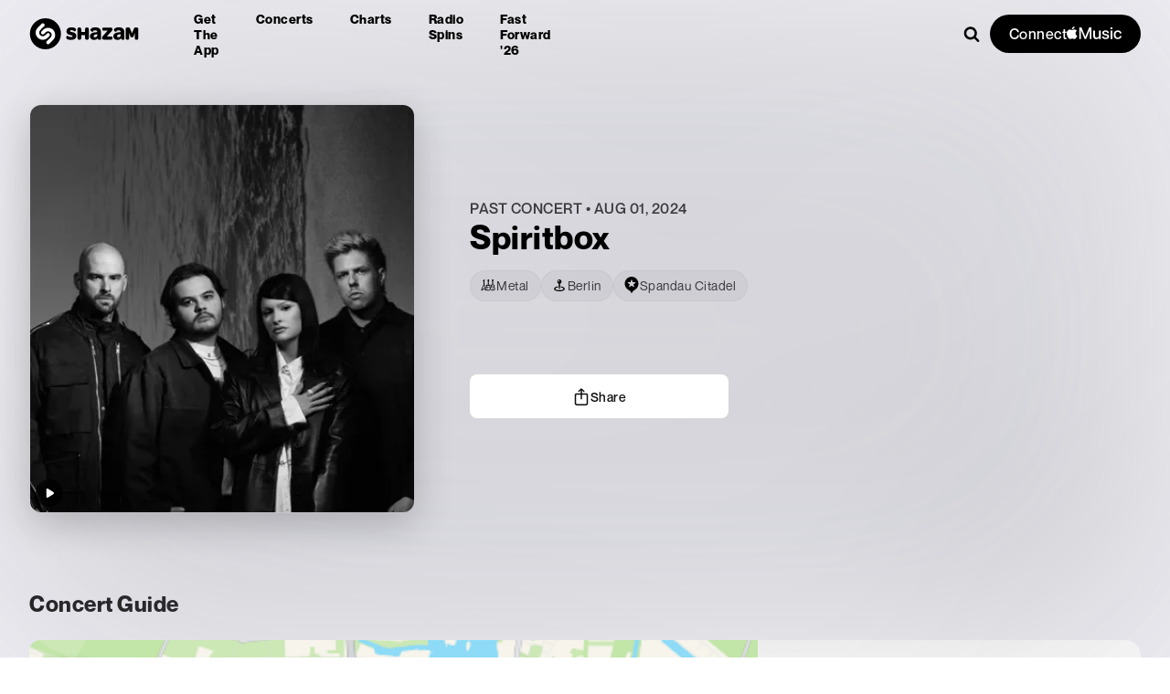

--- FILE ---
content_type: text/css; charset=UTF-8
request_url: https://www.shazam.com/_next/static/css/025c2b0fbce97b4a.css
body_size: 18
content:
.EventConcertGuideMap_mapkit__6SDF7{position:relative;width:100%;height:100%}.EventConcertGuideMap_map__wdcwo{height:500px;border-top-left-radius:12px;border-bottom-left-radius:12px;overflow:hidden}.EventConcertGuideMap_icon__zDCgG{position:absolute;margin:20px;z-index:1}@media (max-width:658px){.EventConcertGuideMap_map__wdcwo{height:400px;border-top-left-radius:12px;border-top-right-radius:12px;border-bottom-left-radius:0}}.EventProviderAttribution_attributionTextWrapper__reOOe{margin-top:20px}.EventProviderAttribution_providerLink__23tqI{text-decoration:none;color:var(--color-blue-300)}.EventProviderAttribution_divider__V4Fx_{margin-top:20px;border-top:1px solid var(--color-gray-100)}

--- FILE ---
content_type: text/x-component
request_url: https://www.shazam.com/event/venue/I6AD8B5C512EA851A?_rsc=j3uy4
body_size: -57
content:
0:{"b":"roIch1JMJzMdK2XsaZGdS","f":[["children",["locale","en-us","d"],"children","(standard)",["(standard)",{"children":["event",{"children":["venue",{"children":[["id","I6AD8B5C512EA851A","d"],{"children":["__PAGE__",{}]}]}]}]},"$undefined","$undefined",true],null,[null,null],true]],"S":false}


--- FILE ---
content_type: application/javascript; charset=UTF-8
request_url: https://www.shazam.com/_next/static/chunks/2901-4a6961525e40f7b5.js
body_size: 6672
content:
(self.webpackChunk_N_E=self.webpackChunk_N_E||[]).push([[2901],{4636:(e,t,n)=>{"use strict";n.d(t,{A:()=>r});let r={all:"all",today:"today",tomorrow:"tomorrow",thisweekend:"thisweekend"}},6572:(e,t,n)=>{"use strict";n.d(t,{Cu:()=>l,Ix:()=>u,R7:()=>c,bj:()=>d,er:()=>i});var r=n(12115),a=n(68313),o=n(20063),s=n(80740);let i=(0,r.createContext)({state:{}}),l={Date:"date",Location:"location",Genres:"genres"};function u(e,t,n,i){var l;let[u,c]=(0,r.useReducer)(p,{...e,events:t,localGenres:n,isGenresEnabled:i,isGenresExpanded:!1,selectedGenres:(0,s.yf)(null==e?void 0:e.genres)}),[d,v]=(0,r.useTransition)();return(0,r.useEffect)(()=>{c({type:"setFiltersReset",value:new URLSearchParams(document.location.search).has("filtersreset")})},[]),l=c,(0,r.useLayoutEffect)(()=>{function e(){let e,t=window.innerWidth;(e=t>1200?{isDesktop:!0}:t>700?{isTablet:!0}:{isMobile:!0})&&l({type:"setLayout",value:e})}return window.addEventListener("resize",e),e(),()=>window.removeEventListener("resize",e)},[l]),function(e,t,n){var i;let{state:{locale:l}}=(0,r.useContext)(a.BR),u=(0,o.useRouter)(),c=(0,r.useRef)(!0);(0,r.useEffect)(()=>{n&&setTimeout(()=>{c.current=!0},500)},[n]),(0,r.useEffect)(()=>{var n;let r=null==e?void 0:e.location,a=e.artist,o=e.date,i=(0,s.kU)(null==e?void 0:e.selectedGenres),d=null==(n=e.layout)?void 0:n.isMobile,v=e.allowFilterUpdate;if((null==e?void 0:e.initialParamsSet)&&c.current){let{path:e,query:n}=(0,s.en)({location:r,date:o,artist:a,genres:i},l),p=decodeURIComponent(document.location.pathname),m=new URLSearchParams(window.location.search);for(let[e,t]of m.entries())s.uB[e]||n.set(e,t);n.sort(),m.sort();let f=n.toString(),w=m.toString();if((decodeURIComponent(e)!=p||f!=w)&&(!d||v)){let r=(0,s.bb)(e,n);c.current=!1,t(()=>{p&&p.match(/events$/)?u.replace(r):u.push(r)})}}},[l,null==e?void 0:e.initialParamsSet,null==e?void 0:e.artist,null==e?void 0:e.location,null==e?void 0:e.date,null==e?void 0:e.selectedGenres,null==e||null==(i=e.layout)?void 0:i.isMobile,null==e?void 0:e.allowFilterUpdate,u,t])}(u,v,d),(0,r.useEffect)(()=>{c({type:"setInitialParamsSet",value:!0})},[c]),{state:u,dispatch:c,isTransitionPending:d,startTransition:v}}function c(e){let{state:{location:t,artist:n,date:a,initialParamsSet:o}}=(0,r.useContext)(i),[s,l]=(0,r.useState)(e.location),[u,c]=(0,r.useState)(e.artist),[d,v]=(0,r.useState)(e.date);return(0,r.useEffect)(()=>{o&&l(t)},[t,o]),(0,r.useEffect)(()=>{o&&c(n)},[n,o]),(0,r.useEffect)(()=>{o&&v(a)},[a,o]),{artist:u,location:s,date:d}}function d(){let{state:{location:e,artist:t,date:n,selectedGenres:o}}=(0,r.useContext)(i),{state:{locale:l}}=(0,r.useContext)(a.BR);return(0,r.useCallback)(r=>{let{date:a,location:i,artist:u,genre:c}=r,d=[];Array.isArray(o)&&c&&((d=(0,s.kU)(o)).includes(c.slug)||(d=[...d,c.slug]));let{path:v,query:p}=(0,s.en)({location:i||e,date:a||n,artist:u||t,genres:d},l);return(0,s.bb)(v,p)},[e,t,n,o,l])}function v(e){e.userBoundingBox&&(e.location={map:!0,boundingBox:e.userBoundingBox},delete e.userBoundingBox)}function p(e,t){switch(t.type){case"setAllowFilterUpdate":return{...e,allowFilterUpdate:t.value};case"setArtist":return v(e),{...e,artist:t.value};case"setLocation":return{...e,userBoundingBox:null,location:t.value};case"setUserBoundingBox":return{...e,userBoundingBox:t.value};case"setIsNearMe":return{...e,isNearMe:t.value};case"setDate":return v(e),{...e,date:t.value};case"setSelectedGenres":return v(e),{...e,selectedGenres:[...e.selectedGenres,t.value]};case"setSelectedGenresRemove":return v(e),{...e,selectedGenres:e.selectedGenres.filter(e=>e.id!==t.value.id)};case"setSelectedGenresReset":return v(e),{...e,selectedGenres:t.value};case"setLocalGenres":case"setLocalGenresReset":return{...e,localGenres:t.value};case"setIsGenresExpanded":return{...e,isGenresExpanded:t.value};case"setLastFilterSelected":return{...e,lastFilterSelected:t.value};case"setFiltersReset":return{...e,areFiltersReset:t.value};case"setFiltersOpen":return{...e,areFiltersOpen:t.value};case"setEvents":return{...e,events:t.value};case"setNextEventsParams":return{...e,nextParams:t.value};case"setFetchNextEvents":return{...e,fetchNextEvents:t.value};case"setIsLoading":return{...e,isLoading:t.value};case"setActiveEvent":return{...e,activeEvent:t.value};case"setInitialParamsSet":return{...e,initialParamsSet:t.value};case"setMapView":return{...e,isMapView:t.value};case"setLayout":return{...e,layout:t.value}}}},10597:(e,t,n)=>{"use strict";n.d(t,{Hh:()=>o,O3:()=>l,_U:()=>s,u0:()=>i});var r=n(4636),a=n(80740);function o(e){let t=(0,a.gH)(e.getMonth()+1,2),n=(0,a.gH)(e.getDate(),2);return[e.getFullYear(),t,n].join("-")}function s(e){let t=e.split(/\D/);return new Date(t[0],--t[1],t[2])}function i(e,t,n){let r={};if(e&&t){n||(n=new Date);let a=o(n),s=n?new Date(n):new Date;s.setDate(s.getDate()+1),s=o(s);let{from:i,to:l}=u(n);e==a&&t==a?r.isToday=!0:e==s&&t==s?r.isTomorrow=!0:e==i&&t==l?r.isThisWeekend=!0:r.isCustom=!0}else r.noDates=!0;return r}function l(e,t){let n;switch(!t&&(t=new Date),e){case r.A.today:{let e=o(t);n={date:r.A.today,from:e,to:e};break}case r.A.tomorrow:{t.setDate(t.getDate()+1);let e=o(t);n={date:r.A.tomorrow,from:e,to:e};break}case r.A.thisweekend:n={date:r.A.thisweekend,...u(t)}}return n}function u(e){let t=function(e,t){let n=new Date(e.getTime());return n.setDate(e.getDate()+(14-e.getDay())%7),n}(e,7),n=new Date(t);return n.setDate(t.getDate()-2),{from:o(n),to:o(t)}}},29539:e=>{e.exports={link:"ShareItemFloatingMenu_link__dv2Pf"}},34349:(e,t,n)=>{"use strict";n.d(t,{BJ:()=>p,DT:()=>m,Ep:()=>v,F:()=>i,JR:()=>a,L0:()=>l,Y6:()=>c,md:()=>o,qm:()=>f,tH:()=>s,wu:()=>d,zj:()=>u});var r=n(25008);function a(e,t,n){return(0,r.rm)("/artist/".concat((0,r.yR)(t,"-"),"/").concat(e),n)}function o(e,t,n){return(0,r.rm)("/playlist/".concat(e,"/").concat((0,r.yR)(t)),n)}function s(e,t,n){return(0,r.rm)("/album/".concat(e,"/").concat((0,r.yR)(t)),n)}function i(e,t,n){return(0,r.rm)("/artist/".concat((0,r.yR)(t),"/").concat(e,"/events"),n)}function l(e,t){return(0,r.rm)("/event/venue/".concat(e),t)}function u(e,t,n){return(0,r.rm)("/song/".concat(e,"/").concat((0,r.yR)(t,"-")),n)}function c(e,t){return(0,r.rm)("/fastforward2025/artist/".concat((0,r.yR)(e)),t)}function d(e,t){return t?(0,r.rm)("/fastforward2025/genre/".concat(t),e):(0,r.rm)("/fastforward2025",e)}function v(e){return(0,r.rm)("/fastforward2026",e)}function p(e){return(0,r.rm)("/apps/download",e)}function m(e){return(0,r.rm)("/summary",e)}function f(e,t){return(0,r.rm)("/pulse/".concat(e),t)}},46783:(e,t,n)=>{"use strict";n.d(t,{C:()=>f,GoToArtistLink:()=>y,PlayInAppleMusicElement:()=>w,l:()=>g});var r=n(95155),a=n(41177),o=n(38244),s=n(6572),i=n(12115),l=n(49906),u=n(4064),c=n(95924),d=n(97969),v=n.n(d),p=n(34349),m=n(68313);function f(e){let{adamId:t,eventId:n,name:l}=e,{state:{layout:d},dispatch:v}=(0,i.useContext)(s.er),p=(0,i.useCallback)(()=>{v({type:"setArtist",value:{adamId:t,name:l}}),v({type:"setLocation"}),v({type:"setDate"}),(null==d?void 0:d.isMobile)&&v({type:"setAllowFilterUpdate",value:!0}),v({type:"setSelectedGenresReset",value:[]})},[v,t,l,null==d?void 0:d.isMobile]),m=(0,a.v)();return(0,r.jsx)("div",{onClick:p,children:(0,r.jsx)(u.UserEventButton,{...c.Pb["ue-overflow-view-all-dates"],artistId:t,eventId:n,dataTestId:"viewAllDatesButton",children:(0,r.jsx)(o.$1,{caption:m("event_view_all_dates")})})})}function w(e){let{adamId:t,eventId:n,index:s,pageKey:i}=e,d=(0,a.v)();return(0,r.jsx)(l.PlayableArtistButton,{pageKey:i,playlistPositionId:s,size:"xs",artist:{adamId:t},errorMsg:d("play_artist_error"),className:v().appleMusicButton,children:(0,r.jsx)(u.UserEventButton,{...c.Pb["ue-overflow-play"],artistId:t,eventId:n,dataTestId:"playArtistTopSongsButton",children:(0,r.jsx)(o.AppleMusicLinkContent,{intlKey:"website_play_in_partner"})})})}function y(e){let{adamId:t,eventId:n,alias:s,name:l,openNewTab:d=!0}=e,{state:{locale:f}}=(0,i.useContext)(m.BR),w=(0,a.v)();return(0,r.jsx)(u.UserEventLink,{href:(0,p.JR)(t,s,f),...c.Pb["ue-overflow-view-artist"],eventId:n,artistId:t,target:d?"_blank":"_self","aria-label":l,className:v().link,dataTestId:"gotoArtist",children:(0,r.jsx)(o.GoToArtistLink,{caption:w("goto_artist")})})}function g(e){let{venueId:t,name:n}=e,s=(0,a.v)(),{state:{locale:l}}=(0,i.useContext)(m.BR);return(0,r.jsx)(u.UserEventLink,{href:(0,p.L0)(t,l),...c.Pb["ue-overflow-view-venue"],"aria-label":n,className:v().link,dataTestId:"gotoVenue",children:(0,r.jsx)(o.l,{caption:s("goto_venue")})})}},80740:(e,t,n)=>{"use strict";n.d(t,{FX:()=>l,_S:()=>i,bb:()=>u,en:()=>d,gH:()=>s,kU:()=>p,uB:()=>c,yf:()=>v});var r=n(10597),a=n(4636),o=n(25008);function s(e,t){var n,r="";return"number"==typeof e&&(r=e<0?"-":"",e=Math.abs(e)),r+(n="000000000"+e).substr(n.length-t)}function i(e){let t=new URLSearchParams(e.substring(e.indexOf("?")+1)),n={};for(let[e,r]of t.entries())n[e]=r;return n}async function l(e){let t=new URLSearchParams(e);return(function(e){let t=arguments.length>1&&void 0!==arguments[1]?arguments[1]:{},n=arguments.length>2&&void 0!==arguments[2]?arguments[2]:{};return{key:()=>e,request:async()=>{let r={...n.headers};n.json&&(r={Accept:"application/json","Content-Type":"application/json",...r});let a=await fetch(e,{method:"GET",headers:r});if(a.ok){let e;return e=n.json?await a.json():await a.text(),t.process?t.process(e):e}}}})("/events/api?".concat(t.toString()),{process:e=>({data:e,error:e.error})},{json:!0}).request()}function u(e,t){var n;let r=new URL("http://localhost:3000"+e+"?".concat(null!=(n=t.toString())?n:""));return r.pathname+r.search}let c={geohash:"geohash",boundingbox:"boundingbox",startdate:"startdate",enddate:"enddate",filtersreset:"filtersreset"};function d(e,t,n){let{path:s,query:i}=function(e,t){let{location:n,date:s,artist:i,genres:l}=e,u=new URLSearchParams,d="-";if(i){let e=(0,o.yR)(i.name);d="".concat(e,"-").concat(i.adamId)}let v="-";if(n){let{boundingBox:e,map:t,geoHash:r}=n;t&&(r?u.set(c.geohash,r):e&&u.set(c.boundingbox,e)),v=function(e){let{map:t,label:n,search:r}=e,a="";return t?a="map":(null==n?void 0:n.restName)||(null==n?void 0:n.name)?a=(0,o.yR)(n.restName||n.name):r&&(a=r),a}(n,u)}let p="-";if(s){let e=(0,r.u0)(s.from,s.to,t);e.isToday?p=a.A.today:e.isTomorrow?p=a.A.tomorrow:e.isThisWeekend?p=a.A.thisweekend:e.isCustom&&(p="custom",u.set(c.startdate,s.from),u.set(c.enddate,s.to))}let m="-";return l&&(l.sort(),m=l.join("+")),{path:["/events",v,p,d,m].reverse().reduce((e,t)=>((t&&"-"!=t||e.length)&&e.push(t),e),[]).reverse().join("/"),query:u}}(e,n);return{path:(0,o.rm)(s,t),query:i}}function v(e){let t=[];for(let n of e){let e=n.lastIndexOf("-"),r=n.substring(e+1);t.push({id:r,slug:n})}return t}function p(e){return e.map(e=>e.slug)}},90072:(e,t,n)=>{"use strict";n.r(t),n.d(t,{CopyLink:()=>u,EmbedLink:()=>v,GoToFacebookLink:()=>c,GoToXLink:()=>d,getFacebookHref:()=>p,getXHref:()=>f,useFacebookHref:()=>m,useXHref:()=>w});var r=n(95155),a=n(38244),o=n(4064),s=n(59190),i=n(29539),l=n.n(i);function u(e){let{url:t,caption:n,screenName:i,...u}=e;return(0,r.jsx)(r.Fragment,{children:(0,r.jsx)(o.UserEventButton,{className:l().link,screenName:null!=i?i:s.q.UNKNOWN,section:"overlay",type:"share",providerDescription:"copy",dataTestId:"copyUrl",...u,children:(0,r.jsx)(a.PN,{caption:n,url:t})})})}function c(e){let{url:t,screenName:n,...i}=e;return(0,r.jsx)(r.Fragment,{children:(0,r.jsx)(o.UserEventLink,{className:l().link,href:m({url:t}),target:"_blank",rel:"noopener",providerName:"facebook",type:"share",store:"facebook",screenName:null!=n?n:s.q.UNKNOWN,dataTestId:"gotoFacebook",...i,children:(0,r.jsx)(a.UC,{})})})}function d(e){let{url:t,screenName:n,...i}=e;return(0,r.jsx)(r.Fragment,{children:(0,r.jsx)(o.UserEventLink,{className:l().link,href:w({url:t}),target:"_blank",rel:"noopener",type:"share",providerName:"x",store:"x",screenName:null!=n?n:s.q.UNKNOWN,dataTestId:"gotoX",...i,children:(0,r.jsx)(a.Cm,{})})})}function v(e){let{onClick:t}=e;return(0,r.jsx)("div",{onClick:t,children:(0,r.jsx)(a.oE,{})})}function p(e){let{url:t}=e;return"https://www.facebook.com/sharer/sharer.php?u={url}".replace(/{url}/,encodeURIComponent(t))}function m(e){let{url:t}=e;return p({url:t})}function f(e){let{url:t}=e;return"https://twitter.com/intent/tweet?url={url}".replace(/{url}/,encodeURIComponent(t))}function w(e){let{url:t}=e;return f({url:t})}},95924:(e,t,n)=>{"use strict";n.d(t,{Ah:()=>p,Bk:()=>h,MY:()=>b,Pb:()=>u,Xv:()=>k,YV:()=>w});var r=n(59190);let a={beaconType:"userevent",type:"webbeacon"},o={beaconType:"impression",type:"webbeacon"},s={_dynamic:{artist_adam_id:"",shazam_eventid:""}},i=r.q.EVENTS_LIST,l={...a,screenName:i,type:"webbeacon"},u={pv1:{beaconType:"pageview",screenName:i,type:"webbeacon"},"ue-event":{...l,type:"nav",destination:"event",...s},"ue-artist":{...l,type:"nav",destination:"artistevent",...s},"ue-venue":{...l,type:"nav",destination:"venue",...s},"ue-play":{...l,type:"playerplay",providerName:"applemusic",destination:"topsongs",...s},"ue-event-map":{...l,type:"nav",destination:"event",origin:"map_view",...s},"ue-artist-map":{...l,type:"nav",destination:"artistevent",origin:"map_view",...s},"ue-venue-map":{...l,type:"nav",destination:"venue",origin:"map_view",...s},"ue-play-map":{...l,type:"playerplay",providerName:"applemusic",destination:"topsongs",origin:"map_view",...s},"ue-map-zoom":{...l,type:"zoom_view",providerName:"map_view"},"ue-map-load-more":{...l,type:"nav",action:"show_more_concerts",origin:"map_view"},"ue-overflow":{...l,type:"nav",origin:"overflow",...s},"ue-overflow-share":{...l,type:"share",origin:"overflow",...s},"ue-overflow-play":{...l,type:"open",providerName:"applemusic",origin:"overflow",...s},"ue-overflow-view-artist":{...l,type:"nav",providerName:"view_artist",origin:"overflow",...s},"ue-overflow-view-venue":{...l,type:"nav",providerName:"view_venue",origin:"overflow",...s},"ue-overflow-view-all-dates":{...l,type:"nav",providerName:"view_all_dates",origin:"overflow",...s},"im-artist-content":{...o,providerName:"artist_tour_card",...s},"ue-artist-content":{...l,type:"nav",destination:r.q.ARTIST,origin:"artist_tour_card"},"ue-title-link":{...l,type:"nav",destination:"filter",origin:"location_header"},"ue-map-toggle":{...l,type:"nav",providerName:"view_option",outcome:"map_view",dataTestId:"viewOptionToggle"},"ue-list-toggle":{...l,type:"nav",providerName:"view_option",outcome:"list_view",dataTestId:"viewOptionToggle"},"ue-refresh-search":{...l,type:"refresh_search",providerName:"map_view"},"ue-expand-pin":{...l,type:"nav",providerName:"map_view",...s}},c="events_artist_search",d={...o,screenName:c,type:"webbeacon",origin:"events_artist_search"},v={...a,screenName:c,type:"webbeacon",origin:"events_artist_search"},p={"im-view-more":{...d,providerName:"view_more"},"im-no-results":{...d,providerName:"no_results"},"ue-result":{...v,type:"nav",destination:"event",providerName:"search_results",...s},"ue-recent":{...v,type:"nav",destination:"event",providerName:"recent",...s},"ue-view-more":{...v,type:"nav",action:"view_more"}},m="events_location_search",f={...a,screenName:m,type:"webbeacon"},w={pv1:{beaconType:"pageview",screenName:m},"ue-near-me":{...f,type:"nav",providerName:"near_me"},"ue-results":{...f,type:"nav",providerName:"search_results"},"ue-recent":{...f,type:"nav",providerName:"recent"},"ue-view-more":{...f,type:"nav",action:"view_more"}},y="events_date_search",g={...a,screenName:y,type:"webbeacon"},h={pv1:{beaconType:"pageview",screenName:y},"ue-preset":{...g,type:"nav",destination:"preset"},"ue-custom":{...g,type:"nav",providerName:"search_results"},"ue-update-results":{type:"nav",providerName:"update_results"}},_={...a,screenName:r.q.EVENTS_LIST_GENRE},b=e=>({..._,providerName:"genre_filter",genreName:encodeURIComponent(e),type:"nav"}),k=()=>({..._,providerName:"genre_filter",type:"nav",destination:"more_genres"})},96384:(e,t,n)=>{"use strict";n.d(t,{JY:()=>i,T5:()=>u,YH:()=>c,wZ:()=>s});var r=n(95155),a=n(12115);function o(){let e=arguments.length>0&&void 0!==arguments[0]?arguments[0]:0;return new mapkit.Padding({top:e,right:e,bottom:e,left:e})}let s=(0,a.createContext)({});function i(){let[e,t]=(0,a.useReducer)(l,{});return(0,a.useEffect)(()=>()=>{if(null==e?void 0:e.map){var t,n,r;try{null==e||null==(r=e.map)||r.removeAnnotations(null==e||null==(n=e.map)?void 0:n.annotations)}catch(e){}null==e||null==(t=e.map)||t.destroy()}},[null==e?void 0:e.map]),{state:e,dispatch:t}}function l(e,t){switch(t.type){case"addMap":return{...e,map:t.value};case"addMapKitToken":return{...e,mapKitToken:t.value}}}function u(e){let{children:t,boundingRegion:n,userBoundingBox:o=null,animateBoundingRegion:i=!0,className:l="",onUserMovedMap:u=null,mapInitParams:c=null,padding:d=0,onZoom:v}=e,{map:p,mapRef:m,mapRegion:f}=function(){let e=arguments.length>0&&void 0!==arguments[0]?arguments[0]:{},t=arguments.length>1&&void 0!==arguments[1]?arguments[1]:{},{state:{map:n},dispatch:r}=(0,a.useContext)(s),o=(0,a.useRef)(),i=(0,a.useRef)(!1);(0,a.useEffect)(()=>{if(!n&&o.current&&!i.current){let t={showsMapTypeControl:!1,showsPointsOfInterest:!1,isZoomEnabled:!0,_allowWheelToZoom:!0,...e};r({type:"addMap",value:new mapkit.Map(o.current,t)}),i.current=!0}},[n,o,i,e,r]);let[l,u]=(0,a.useState)(!1),c=(0,a.useRef)();return(0,a.useEffect)(()=>{let e,r=()=>{u(n.region)},a=t=>{let{target:n}=t;e=n.cameraDistance,c.current=!0},o=r=>{let{target:a}=r;if(c.current){var o;let r=a.cameraDistance-e<0;null==t||null==(o=t.onZoom)||o.call(t,r),u(n.region)}c.current=!1};return n&&(null==n||n.addEventListener("scroll-end",r),null==n||n.addEventListener("zoom-start",a),null==n||n.addEventListener("zoom-end",o)),()=>{n&&(null==n||n.removeEventListener("scroll-end",r),null==n||n.removeEventListener("zoom-start",a),null==n||n.removeEventListener("zoom-end",o))}},[n,null==t?void 0:t.onZoom]),{map:n,mapRef:o,mapRegion:l}}(c,{onZoom:v}),w=(0,a.useRef)();(0,a.useEffect)(()=>{p&&d&&(p.padding=new mapkit.Padding(d))},[p,d]),(0,a.useEffect)(()=>{o&&(p.selectedAnnotation=null)},[p,o]);let y=(0,a.useRef)();return(0,a.useEffect)(()=>{let e=JSON.stringify(n),t=e!=w.current;if(p&&n&&t){let t=new mapkit.Coordinate(n.center.latitude,n.center.longitude),a=new mapkit.CoordinateSpan(n.span.latitudeDelta,n.span.longitudeDelta),o=new mapkit.CoordinateRegion(t,a).toMapRect(),s=Date.now(),l=s-y.current;function r(){p.setVisibleMapRectAnimated(o,i),w.current=e}y.current=s,l<500?setTimeout(r,500):r()}},[p,n,w,i,y]),(0,a.useEffect)(()=>{f&&(null==u||u(f),w.current=null)},[f,u]),(0,r.jsx)("div",{ref:m,className:l,children:t})}function c(e){let{latitude:t,longitude:n,markerOptions:i={},padding:l,calloutElement:u,onClick:c,children:d}=e,{state:{map:v}}=(0,a.useContext)(s),p=(0,a.useRef)();return(0,a.useEffect)(()=>{let e=()=>c&&c(!0),r=()=>c&&c(!1);if(v&&t&&n){let a=new DOMPoint(0,25),s={calloutElementForAnnotation:()=>null==u?void 0:u.current,calloutAnchorOffsetForAnnotation:()=>a};i.factory?p.current=new mapkit.Annotation(new mapkit.Coordinate(t,n),i.factory,{padding:o(l),callout:s}):p.current=new mapkit.MarkerAnnotation(new mapkit.Coordinate(t,n),{padding:o(l),callout:s,...i}),p.current.addEventListener("select",e),p.current.addEventListener("deselect",r),v.addAnnotation(p.current)}return()=>{var t,n;null==(t=p.current)||t.removeEventListener("select",e),null==(n=p.current)||n.removeEventListener("deselect",r);try{p.current&&(null==v||v.removeAnnotation(p.current))}catch(e){}}},[v,l,t,n,u,i,c]),(0,r.jsx)("div",{style:{display:"none"},children:d})}},97969:e=>{e.exports={listItem:"EventItem_listItem__s_MRL",listItemAlternate:"EventItem_listItemAlternate__NaiSL",event:"EventItem_event__IlrHL",topSongsButton:"EventItem_topSongsButton__Tta3L",link:"EventItem_link__6iDek",appleMusicButton:"EventItem_appleMusicButton__e4U1r",img:"EventItem_img__mmk0c",artistText:"EventItem_artistText__hNMQv"}},99982:(e,t,n)=>{"use strict";n.d(t,{Ss:()=>c,Yp:()=>i,pf:()=>u,rI:()=>l,xh:()=>d});var r=n(12115),a=n(68313),o=n(96384),s=n(31915);function i(){let{state:{locale:e}}=(0,r.useContext)(a.BR),{state:{mapKitToken:t}}=(0,r.useContext)(o.wZ),{bot:n}=(0,s.Vj)(),[i,l]=(0,r.useState)(window.shzMapkitInit),u=(0,r.useRef)(!1);return(0,r.useEffect)(()=>{n||u.current||i||!t||(u.current=!0,mapkit.init({authorizationCallback:e=>e(t),language:e}),mapkit.addEventListener("configuration-change",function(e){"Initialized"===e.status&&(l(!0),window.shzMapkitInit=!0)}))},[t,e,i,n]),{isInitialized:i}}function l(){let{state:{locale:e,country:t}}=(0,r.useContext)(a.BR);return(0,r.useCallback)(n=>new Promise(r=>{(function(e){let t=new mapkit.Search,n=t._impl._sendImmediatelyOrWithUserLocation;return"CN"!=e&&(t._impl._sendImmediatelyOrWithUserLocation=function(e,t,r,a,o){return t.placeTypeFilter="COUNTRY,ADMIN,SUBADMINISTRATIVEAREA,LOCALITY,SUBLOCALITY",t.resultTypeFilter="address",n.call(this,e,t,r,a,o)}),t})(t).autocomplete(n,{autocompleteDidComplete:function(e){e.results=e.results.filter(e=>{var t,n;if((null==e||null==(t=e.coordinate)?void 0:t.latitude)&&(null==e||null==(n=e.coordinate)?void 0:n.longitude))return!0}),r(e)},autocompleteDidError:function(){r({error:!0})}},{locale:e})}),[e,t])}function u(e){return parseFloat(parseFloat(e).toFixed(5))}function c(e){let{center:{latitude:t,longitude:n},span:{latitudeDelta:r,longitudeDelta:a}}=e;return"".concat(u(t),",").concat(u(n),",").concat(u(r),",").concat(u(a))}async function d(){return new Promise((e,t)=>{window.navigator.geolocation.getCurrentPosition(t=>{e(t)},e=>{t(e)})})}}}]);

--- FILE ---
content_type: text/x-component
request_url: https://www.shazam.com/artist/spiritbox/1293047384?_rsc=j3uy4
body_size: -368
content:
0:{"b":"roIch1JMJzMdK2XsaZGdS","f":[["children",["locale","en-us","d"],"children","(contextual-navigation)","children","artist",["artist",{"children":[["slug","spiritbox","d"],{"children":[["id","1293047384","d"],{"children":["__PAGE__",{}]},"$undefined","$undefined",true]}]}],null,[null,null],true]],"S":false}


--- FILE ---
content_type: text/x-component
request_url: https://www.shazam.com/events/united-states?_rsc=1wrzm
body_size: 32962
content:
1:"$Sreact.fragment"
4:I[9766,[],""]
5:I[98924,[],""]
7:I[24431,[],"OutletBoundary"]
9:I[15278,[],"AsyncMetadataOutlet"]
b:I[24431,[],"ViewportBoundary"]
d:I[24431,[],"MetadataBoundary"]
e:"$Sreact.suspense"
12:I[4064,["8506","static/chunks/430e88be-fb37c19717735cf9.js","2545","static/chunks/c16f53c3-ea61ee5b5d880edd.js","2619","static/chunks/2619-04bc32f026a0d946.js","694","static/chunks/694-2e4ccc4bff0e3efe.js","6422","static/chunks/6422-9dfd6d045519c3f6.js","6053","static/chunks/6053-abde73df1d614c39.js","1346","static/chunks/1346-5a839f77678049b2.js","1075","static/chunks/1075-8cb65614b301b42f.js","5375","static/chunks/5375-2bff3f09bfa80d2b.js","4371","static/chunks/4371-0c427dda66d6026c.js","6038","static/chunks/6038-06a5f319321cebf4.js","1683","static/chunks/1683-7bf666b5b10d7b76.js","2901","static/chunks/2901-4a6961525e40f7b5.js","1726","static/chunks/1726-3c098ae9d3e3dd77.js","1670","static/chunks/app/%5Blocale%5D/(standard)/events/%5B%5B...filters%5D%5D/page-8ccde5c077777ef9.js"],"PageView"]
13:I[48571,["8506","static/chunks/430e88be-fb37c19717735cf9.js","2545","static/chunks/c16f53c3-ea61ee5b5d880edd.js","2619","static/chunks/2619-04bc32f026a0d946.js","694","static/chunks/694-2e4ccc4bff0e3efe.js","6422","static/chunks/6422-9dfd6d045519c3f6.js","6053","static/chunks/6053-abde73df1d614c39.js","1346","static/chunks/1346-5a839f77678049b2.js","1075","static/chunks/1075-8cb65614b301b42f.js","5375","static/chunks/5375-2bff3f09bfa80d2b.js","4371","static/chunks/4371-0c427dda66d6026c.js","6038","static/chunks/6038-06a5f319321cebf4.js","1683","static/chunks/1683-7bf666b5b10d7b76.js","2901","static/chunks/2901-4a6961525e40f7b5.js","1726","static/chunks/1726-3c098ae9d3e3dd77.js","1670","static/chunks/app/%5Blocale%5D/(standard)/events/%5B%5B...filters%5D%5D/page-8ccde5c077777ef9.js"],"default"]
0:{"b":"roIch1JMJzMdK2XsaZGdS","f":[["children",["locale","en-us","d"],"children","(standard)",["(standard)",{"children":["events",{"children":[["filters","united-states","oc"],{"children":["__PAGE__",{}]}]}]},"$undefined","$undefined",true],["(standard)",["$","$1","c",{"children":[[["$","link","0",{"rel":"stylesheet","href":"/_next/static/css/d8bcb091579510be.css","precedence":"next","crossOrigin":"$undefined","nonce":"$undefined"}],["$","link","1",{"rel":"stylesheet","href":"/_next/static/css/a51d625e4b1d3343.css","precedence":"next","crossOrigin":"$undefined","nonce":"$undefined"}],["$","link","2",{"rel":"stylesheet","href":"/_next/static/css/0e3549921db40ce0.css","precedence":"next","crossOrigin":"$undefined","nonce":"$undefined"}],["$","link","3",{"rel":"stylesheet","href":"/_next/static/css/e0f3c76121744e79.css","precedence":"next","crossOrigin":"$undefined","nonce":"$undefined"}],["$","link","4",{"rel":"stylesheet","href":"/_next/static/css/3f87283d399b0a4b.css","precedence":"next","crossOrigin":"$undefined","nonce":"$undefined"}],["$","link","5",{"rel":"stylesheet","href":"/_next/static/css/1ce5f288a7393697.css","precedence":"next","crossOrigin":"$undefined","nonce":"$undefined"}],["$","link","6",{"rel":"stylesheet","href":"/_next/static/css/b8df068850290cd5.css","precedence":"next","crossOrigin":"$undefined","nonce":"$undefined"}]],"$L2"]}],{"children":["events",["$","$1","c",{"children":[[["$","link","0",{"rel":"stylesheet","href":"/_next/static/css/e91d7d50c66f98b7.css","precedence":"next","crossOrigin":"$undefined","nonce":"$undefined"}],["$","link","1",{"rel":"stylesheet","href":"/_next/static/css/dc2ad565b9fc6850.css","precedence":"next","crossOrigin":"$undefined","nonce":"$undefined"}],["$","link","2",{"rel":"stylesheet","href":"/_next/static/css/04d00106d7542ab8.css","precedence":"next","crossOrigin":"$undefined","nonce":"$undefined"}],["$","link","3",{"rel":"stylesheet","href":"/_next/static/css/98707b6ab96271a9.css","precedence":"next","crossOrigin":"$undefined","nonce":"$undefined"}],["$","link","4",{"rel":"stylesheet","href":"/_next/static/css/07a51a2a9fe8b301.css","precedence":"next","crossOrigin":"$undefined","nonce":"$undefined"}],["$","link","5",{"rel":"stylesheet","href":"/_next/static/css/6c62f2cac8502e4e.css","precedence":"next","crossOrigin":"$undefined","nonce":"$undefined"}]],"$L3"]}],{"children":[["filters","united-states","oc"],["$","$1","c",{"children":[null,["$","$L4",null,{"parallelRouterKey":"children","error":"$undefined","errorStyles":"$undefined","errorScripts":"$undefined","template":["$","$L5",null,{}],"templateStyles":"$undefined","templateScripts":"$undefined","notFound":"$undefined","forbidden":"$undefined","unauthorized":"$undefined"}]]}],{"children":["__PAGE__",["$","$1","c",{"children":["$L6",null,["$","$L7",null,{"children":["$L8",["$","$L9",null,{"promise":"$@a"}]]}]]}],{},null,false]},null,false]},null,false]},null,false],["$","$1","h",{"children":[null,["$","$1","GvfIDTN5yNPpdQXAXoC4Zv",{"children":[["$","$Lb",null,{"children":"$Lc"}],null]}],["$","$Ld","GvfIDTN5yNPpdQXAXoC4Zm",{"children":["$","div",null,{"hidden":true,"children":["$","$e",null,{"fallback":null,"children":"$Lf"}]}]}]]}],false]],"S":false}
2:["$","div",null,{"children":["$L10",["$","div",null,{"className":"layout_container__vntDB","children":["$","$L4",null,{"parallelRouterKey":"children","error":"$undefined","errorStyles":"$undefined","errorScripts":"$undefined","template":["$","$L5",null,{}],"templateStyles":"$undefined","templateScripts":"$undefined","notFound":"$undefined","forbidden":"$undefined","unauthorized":"$undefined"}]}],"$L11"]}]
6:[["$","$L12",null,{"screenName":"events_list"}],["$","div",null,{"className":"page_filterSet__wMGoz","children":["$","$L13",null,{"filters":{"artist":"$undefined","date":"$undefined","location":{"country":"US","label":{"restName":"united-states","name":"United States","shortName":"United States"}},"resetFilters":false,"genres":[]}}]}],"$L14"]
15:I[94589,["8506","static/chunks/430e88be-fb37c19717735cf9.js","2545","static/chunks/c16f53c3-ea61ee5b5d880edd.js","2619","static/chunks/2619-04bc32f026a0d946.js","694","static/chunks/694-2e4ccc4bff0e3efe.js","6422","static/chunks/6422-9dfd6d045519c3f6.js","6053","static/chunks/6053-abde73df1d614c39.js","1346","static/chunks/1346-5a839f77678049b2.js","87","static/chunks/87-cd34bcf45cb02364.js","5375","static/chunks/5375-2bff3f09bfa80d2b.js","1683","static/chunks/1683-7bf666b5b10d7b76.js","8348","static/chunks/8348-8dd938fab95322ec.js","2081","static/chunks/2081-760c1f3153d0cfa5.js","8313","static/chunks/8313-442d30406817fb79.js","7059","static/chunks/app/%5Blocale%5D/(fastforward)/layout-0008d8cd61aec9b8.js"],"CookiePolicy"]
16:I[4064,["8506","static/chunks/430e88be-fb37c19717735cf9.js","2545","static/chunks/c16f53c3-ea61ee5b5d880edd.js","2619","static/chunks/2619-04bc32f026a0d946.js","694","static/chunks/694-2e4ccc4bff0e3efe.js","6422","static/chunks/6422-9dfd6d045519c3f6.js","6053","static/chunks/6053-abde73df1d614c39.js","1346","static/chunks/1346-5a839f77678049b2.js","1075","static/chunks/1075-8cb65614b301b42f.js","5375","static/chunks/5375-2bff3f09bfa80d2b.js","4371","static/chunks/4371-0c427dda66d6026c.js","6038","static/chunks/6038-06a5f319321cebf4.js","1683","static/chunks/1683-7bf666b5b10d7b76.js","2901","static/chunks/2901-4a6961525e40f7b5.js","1726","static/chunks/1726-3c098ae9d3e3dd77.js","1670","static/chunks/app/%5Blocale%5D/(standard)/events/%5B%5B...filters%5D%5D/page-8ccde5c077777ef9.js"],"UserEventLink"]
17:I[8462,["8506","static/chunks/430e88be-fb37c19717735cf9.js","2545","static/chunks/c16f53c3-ea61ee5b5d880edd.js","2619","static/chunks/2619-04bc32f026a0d946.js","694","static/chunks/694-2e4ccc4bff0e3efe.js","6422","static/chunks/6422-9dfd6d045519c3f6.js","6053","static/chunks/6053-abde73df1d614c39.js","1346","static/chunks/1346-5a839f77678049b2.js","87","static/chunks/87-cd34bcf45cb02364.js","5375","static/chunks/5375-2bff3f09bfa80d2b.js","1683","static/chunks/1683-7bf666b5b10d7b76.js","8348","static/chunks/8348-8dd938fab95322ec.js","2081","static/chunks/2081-760c1f3153d0cfa5.js","8313","static/chunks/8313-442d30406817fb79.js","7059","static/chunks/app/%5Blocale%5D/(fastforward)/layout-0008d8cd61aec9b8.js"],"LocaleSelector"]
11:["$","div",null,{"className":"Footer_shzFrameFooter__2uM9c Footer_jsPolicycookie__RzRze","data-test-id":"footerSection","children":[["$","h2",null,{"children":"Shazam Footer","className":"Text-module_text-black-200__8cY0O Text-module_fontFamily__cQFwR Footer_a11y__2cjyn Text-post-module_size-base__o144k Text-module_fontWeightNormal__kB6Wg Text-module_headingReset__Mn-tB","title":"$undefined","style":"$undefined","data-test-id":"$undefined"}],["$","$L15",null,{"message":"We use cookies - by using this site you agree to our","linkText":"Apple Privacy Policy","href":"https://www.apple.com/privacy/","ariaLabelClose":"Close"}],["$","div",null,{"className":"Footer_footerContent__ybLti Footer_grid__X_BWM","children":[["$","div",null,{"children":[["$","$L16",null,{"href":"/","className":"Footer_logo__pwCXU","aria-label":"Go to home page","screenName":"navbar","section":"footer","type":"nav","providerDescription":"home","dataTestId":"shazamLogo","children":["$","svg",null,{"className":"Footer_logo__pwCXU","style":{"width":"undefinedpx","height":"NaNpx"},"data-test-id":"$undefined","xmlns":"http://www.w3.org/2000/svg","xmlnsXlink":"http://www.w3.org/1999/xlink","children":["$","use",null,{"xlinkHref":"#ShazamTitleLogo"}]}]}],["$","div",null,{"id":"localeSelector","className":"Footer_selectLabel__JXtX9","children":["$","div",null,{"children":["Select language",":"],"className":"Text-module_text-white__l-SDK Text-module_fontFamily__cQFwR Text-post-module_size-base__o144k Text-module_fontWeightNormal__kB6Wg","title":"$undefined","style":"$undefined","data-test-id":"$undefined"}]}],["$","div",null,{"className":"Footer_select__g0t_V","data-test-id":"footer_localeSelector","children":["$","$L17",null,{"aria-labelledby":"localeSelector"}]}]]}],["$","div",null,{"className":"Footer_links__F8b2o Footer_placeholder__I_Xn6"}],["$","div",null,{"className":"Footer_links__F8b2o","children":[["$","h3",null,{"children":"Company","className":"Text-module_text-black-200__8cY0O Text-module_fontFamily__cQFwR Text-post-module_size-md-large__4coGy Text-module_fontWeightNormal__kB6Wg Text-module_headingReset__Mn-tB","title":"$undefined","style":"$undefined","data-test-id":"$undefined"}],["$","ul",null,{"className":"Footer_removeMargin___WOqD","children":[["$","li",null,{"children":["$","$L16",null,{"href":"https://www.shazam.com/company","aria-label":"About Us","className":"$undefined","screenName":"navbar","target":"_blank","section":"footer","type":"nav","providerDescription":"aboutus","dataTestId":"redirectAboutUs","children":"About Us"}]}],["$","li",null,{"children":["$","$L16",null,{"href":"/apps","aria-label":"Apps","screenName":"navbar","section":"footer","type":"nav","providerDescription":"apps","dataTestId":"redirectApps","children":"Apps"}]}],["$","li",null,{"children":["$","$L16",null,{"href":"https://jobs.apple.com/en-us/search?sort=relevance&search=shazam","aria-label":"Careers","className":"$undefined","rel":"noopener","screenName":"navbar","section":"footer","type":"nav","providerDescription":"careers","dataTestId":"redirectCareers","children":"Careers"}]}],["$","li",null,{"children":["$","$L16",null,{"href":"https://support.apple.com/guide/shazam-iphone/welcome/ios","aria-label":"Help for Apple Devices","className":"$undefined","rel":"noopener","screenName":"navbar","section":"footer","type":"nav","providerDescription":"help","dataTestId":"redirectAppleHelp","children":"Help for Apple Devices"}]}],["$","li",null,{"children":["$","$L16",null,{"href":"https://support.apple.com/en-us/HT211913","aria-label":"Help for Android Devices","className":"$undefined","rel":"noopener","screenName":"navbar","section":"footer","type":"nav","providerDescription":"help","dataTestId":"redirectAndroidHelp","children":"Help for Android Devices"}]}],["$","li",null,{"children":["$","$L16",null,{"href":"/shazamkit","aria-label":"ShazamKit for Developers","className":"$undefined","rel":"noopener","screenName":"navbar","section":"footer","type":"nav","providerDescription":"shazamkit","dataTestId":"redirectShazamKit","children":"ShazamKit for Developers"}]}],["$","li",null,{"children":["$","$L16",null,{"href":"/applemusic","className":"$undefined","aria-label":"Apple Music Offer","screenName":"navbar","target":"_blank","section":"footer","type":"nav","providerDescription":"applemusicoffer","dataTestId":"footerAppleMusicOfferLink","children":"Apple Music Offer"}]}]]}]]}],["$","div",null,{"className":"Footer_links__F8b2o Footer_flexReset__u_w0K","children":[["$","h3",null,{"children":"Legal","className":"Text-module_text-black-200__8cY0O Text-module_fontFamily__cQFwR Text-post-module_size-md-large__4coGy Text-module_fontWeightNormal__kB6Wg Text-module_headingReset__Mn-tB","title":"$undefined","style":"$undefined","data-test-id":"$undefined"}],"$L18"]}]]}],"$L19","$L1a"]}]
18:["$","ul",null,{"className":"Footer_removeMargin___WOqD","children":[["$","li",null,{"children":["$","$L16",null,{"href":"https://www.apple.com/legal/internet-services/itunes/ww/","target":"_blank","className":"$undefined","aria-label":"Terms","screenName":"navbar","section":"footer","type":"nav","providerDescription":"terms","dataTestId":"redirectTerms","children":"Terms"}]}],["$","li",null,{"children":["$","$L16",null,{"href":"https://www.apple.com/privacy/","target":"_blank","rel":"noopener","className":"$undefined","aria-label":"Privacy Policy","screenName":"navbar","section":"footer","type":"nav","providerDescription":"privacy","dataTestId":"redirectPrivacy","children":"Privacy Policy"}]}],["$","li",null,{"children":["$","$L16",null,{"href":"/privacy","target":"_blank","rel":"noopener","className":"$undefined","aria-label":"Manage Your Data","screenName":"navbar","section":"footer","type":"nav","providerDescription":"policy","dataTestId":"redirectPolicy","children":"Manage Your Data"}]}],false]}]
1b:T4f6,https://assets.shazam.com/website/images/apps/sprite.webp 100w,https://assets.shazam.com/website/images/apps/sprite.webp 200w,https://assets.shazam.com/website/images/apps/sprite.webp 300w,https://assets.shazam.com/website/images/apps/sprite.webp 400w,https://assets.shazam.com/website/images/apps/sprite.webp 500w,https://assets.shazam.com/website/images/apps/sprite.webp 600w,https://assets.shazam.com/website/images/apps/sprite.webp 700w,https://assets.shazam.com/website/images/apps/sprite.webp 800w,https://assets.shazam.com/website/images/apps/sprite.webp 900w,https://assets.shazam.com/website/images/apps/sprite.webp 1000w,https://assets.shazam.com/website/images/apps/sprite.webp 1100w,https://assets.shazam.com/website/images/apps/sprite.webp 1200w,https://assets.shazam.com/website/images/apps/sprite.webp 1300w,https://assets.shazam.com/website/images/apps/sprite.webp 1400w,https://assets.shazam.com/website/images/apps/sprite.webp 1500w,https://assets.shazam.com/website/images/apps/sprite.webp 1600w,https://assets.shazam.com/website/images/apps/sprite.webp 1700w,https://assets.shazam.com/website/images/apps/sprite.webp 1800w,https://assets.shazam.com/website/images/apps/sprite.webp 1900w,https://assets.shazam.com/website/images/apps/sprite.webp 2000w1c:T4f6,https://assets.shazam.com/website/images/apps/sprite.webp 100w,https://assets.shazam.com/website/images/apps/sprite.webp 200w,https://assets.shazam.com/website/images/apps/sprite.webp 300w,https://assets.shazam.com/website/images/apps/sprite.webp 400w,https://assets.shazam.com/website/images/apps/sprite.webp 500w,https://assets.shazam.com/website/images/apps/sprite.webp 600w,https://assets.shazam.com/website/images/apps/sprite.webp 700w,https://assets.shazam.com/website/images/apps/sprite.webp 800w,https://assets.shazam.com/website/images/apps/sprite.webp 900w,https://assets.shazam.com/website/images/apps/sprite.webp 1000w,https://assets.shazam.com/website/images/apps/sprite.webp 1100w,https://assets.shazam.com/website/images/apps/sprite.webp 1200w,https://assets.shazam.com/website/images/apps/sprite.webp 1300w,https://assets.shazam.com/website/images/apps/sprite.webp 1400w,https://assets.shazam.com/website/images/apps/sprite.webp 1500w,https://assets.shazam.com/website/images/apps/sprite.webp 1600w,https://assets.shazam.com/website/images/apps/sprite.webp 1700w,https://assets.shazam.com/website/images/apps/sprite.webp 1800w,https://assets.shazam.com/website/images/apps/sprite.webp 1900w,https://assets.shazam.com/website/images/apps/sprite.webp 2000w19:["$","div",null,{"className":"Footer_appStoreOptions__7UcPI","children":[["$","span",null,{"children":["$","$L16",null,{"href":"https://play.google.com/store/apps/details?id=com.shazam.android","aria-label":"Get Shazam on Google Play","screenName":"navbar","className":"Footer_shzBye__d6c4L Footer_google__5ASRX","dataTestId":"downloadAppViaGooglePlay","section":"footer","type":"btn","providerDescription":"buy","label":"google","children":["$","div",null,{"className":"ImageDynamic-post-module_container__nme93 ImageDynamic-post-module_container-radius-base__R44-u Footer_google__5ASRX","children":["$","img","https://assets.shazam.com/website/images/apps/sprite.webp",{"srcSet":"$1b","className":"ImageDynamic-post-module_image__yGTB1","loading":"lazy","fetchPriority":"$undefined","alt":"Google Play Store","title":"$undefined","sizes":"100vw","data-test-id":"$undefined"}]}]}]}],["$","span",null,{"children":["$","$L16",null,{"href":"https://apps.apple.com/app/shazam/id284993459?ign-itscg=30201&ign-itsct=Shazam_web&mttn3pid=a_custom_779816081798873874&mttnagencyid=769459046716559743&mttnsiteid=125115&mttnsub1=Shazam_web&mttnsub2=468b42f6-f57c-8fc0-ea45-a886048dcc4e","aria-label":"Download Shazam on App Store","className":"Footer_shzBye__d6c4L Footer_appleAppStore__VTCbb","screenName":"navbar","section":"footer","type":"btn","providerDescription":"buy","label":"apple","dataTestId":"downloadAppViaAppStore","children":["$","div",null,{"className":"ImageDynamic-post-module_container__nme93 ImageDynamic-post-module_container-radius-base__R44-u Footer_appleAppStore__VTCbb","children":["$","img","https://assets.shazam.com/website/images/apps/sprite.webp",{"srcSet":"$1c","className":"ImageDynamic-post-module_image__yGTB1","loading":"lazy","fetchPriority":"$undefined","alt":"Apple App Store","title":"$undefined","sizes":"100vw","data-test-id":"$undefined"}]}]}]}],"$L1d","$L1e"]}]
1a:["$","div",null,{"className":"Footer_follow__NXFLi","children":[["$","h3",null,{"children":"Follow Us","className":"Text-module_text-black-200__8cY0O Text-module_fontFamily__cQFwR Text-post-module_size-base__o144k Text-module_fontWeightNormal__kB6Wg Text-module_headingReset__Mn-tB","title":"$undefined","style":"$undefined","data-test-id":"footer_followTitle"}],["$","ul",null,{"children":[["$","li",null,{"children":["$","$L16",null,{"target":"_blank","rel":"noopener","href":"https://www.facebook.com/Shazam","className":"$undefined","aria-label":"Go to Facebook page","screenName":"navbar","section":"footer","type":"nav","providerDescription":"follow","label":"fb","dataTestId":"follow_Shazam_Facebook","children":["$","svg",null,{"className":"Footer_logoSocials__EppJp","style":{"width":"undefinedpx","height":"undefinedpx"},"data-test-id":"$undefined","xmlns":"http://www.w3.org/2000/svg","xmlnsXlink":"http://www.w3.org/1999/xlink","children":["$","use",null,{"xlinkHref":"#Facebook"}]}]}]}],["$","li",null,{"children":["$","$L16",null,{"target":"_blank","rel":"noopener","href":"https://x.com/shazam","className":"$undefined","aria-label":"Go to Twitter page","screenName":"navbar","section":"footer","type":"nav","providerDescription":"follow","label":"tw","dataTestId":"follow_Shazam_Twitter","children":["$","svg",null,{"className":"Footer_logoSocials__EppJp","style":{"width":"undefinedpx","height":"undefinedpx"},"data-test-id":"$undefined","xmlns":"http://www.w3.org/2000/svg","xmlnsXlink":"http://www.w3.org/1999/xlink","children":["$","use",null,{"xlinkHref":"#X"}]}]}]}],["$","li",null,{"children":["$","$L16",null,{"target":"_blank","rel":"noopener","href":"https://instagram.com/shazam/","className":"$undefined","aria-label":"Go to Instagram page","screenName":"navbar","section":"footer","type":"nav","providerDescription":"follow","label":"insta","dataTestId":"follow_Shazam_Instagram","children":["$","svg",null,{"className":"Footer_logoSocials__EppJp","style":{"width":"undefinedpx","height":"undefinedpx"},"data-test-id":"$undefined","xmlns":"http://www.w3.org/2000/svg","xmlnsXlink":"http://www.w3.org/1999/xlink","children":["$","use",null,{"xlinkHref":"#Instagram"}]}]}]}],["$","li",null,{"children":["$","$L16",null,{"target":"_blank","rel":"noopener","href":"https://www.snapchat.com/add/shazam","className":"$undefined","aria-label":"Go to Snapchat page","screenName":"navbar","section":"footer","type":"nav","providerDescription":"follow","label":"snap","dataTestId":"follow_Shazam_Snapchat","children":["$","svg",null,{"className":"Footer_logoSocials__EppJp","style":{"width":"undefinedpx","height":"undefinedpx"},"data-test-id":"$undefined","xmlns":"http://www.w3.org/2000/svg","xmlnsXlink":"http://www.w3.org/1999/xlink","children":["$","use",null,{"xlinkHref":"#Snapchat"}]}]}]}]]}],["$","div",null,{"children":["Â© Copyright"," ","2026"," ","Apple Inc. and its affiliates",["$","span",null,{"children":["Â |Â ",["$","$L16",null,{"href":"https://www.apple.com/supplier-responsibility/","aria-label":"Go to Apple Supplier Responsibility page","dataTestId":"footer_supplier","children":"Supplier Responsibility"}]],"className":"Text-module_text-black-200__8cY0O Text-module_fontFamily__cQFwR Text-post-module_size-base__o144k Text-module_fontWeightNormal__kB6Wg","title":"$undefined","style":"$undefined","data-test-id":"$undefined"}]],"className":"Text-module_text-white__l-SDK Text-module_fontFamily__cQFwR Footer_copyright__3sPuO Text-post-module_size-base__o144k Text-module_fontWeightNormal__kB6Wg","title":"$undefined","style":"$undefined","data-test-id":"footer_copyright"}]]}]
1f:T60e,https://assets.shazam.com/website/images/apps/appstore_chrome_dark.webp 100w,https://assets.shazam.com/website/images/apps/appstore_chrome_dark.webp 200w,https://assets.shazam.com/website/images/apps/appstore_chrome_dark.webp 300w,https://assets.shazam.com/website/images/apps/appstore_chrome_dark.webp 400w,https://assets.shazam.com/website/images/apps/appstore_chrome_dark.webp 500w,https://assets.shazam.com/website/images/apps/appstore_chrome_dark.webp 600w,https://assets.shazam.com/website/images/apps/appstore_chrome_dark.webp 700w,https://assets.shazam.com/website/images/apps/appstore_chrome_dark.webp 800w,https://assets.shazam.com/website/images/apps/appstore_chrome_dark.webp 900w,https://assets.shazam.com/website/images/apps/appstore_chrome_dark.webp 1000w,https://assets.shazam.com/website/images/apps/appstore_chrome_dark.webp 1100w,https://assets.shazam.com/website/images/apps/appstore_chrome_dark.webp 1200w,https://assets.shazam.com/website/images/apps/appstore_chrome_dark.webp 1300w,https://assets.shazam.com/website/images/apps/appstore_chrome_dark.webp 1400w,https://assets.shazam.com/website/images/apps/appstore_chrome_dark.webp 1500w,https://assets.shazam.com/website/images/apps/appstore_chrome_dark.webp 1600w,https://assets.shazam.com/website/images/apps/appstore_chrome_dark.webp 1700w,https://assets.shazam.com/website/images/apps/appstore_chrome_dark.webp 1800w,https://assets.shazam.com/website/images/apps/appstore_chrome_dark.webp 1900w,https://assets.shazam.com/website/images/apps/appstore_chrome_dark.webp 2000w1d:["$","span",null,{"children":["$","$L16",null,{"href":"https://chrome.google.com/webstore/detail/shazam-find-song-names-fr/mmioliijnhnoblpgimnlajmefafdfilb","aria-label":"Download Shazam on Chrome Extension Store","className":"Footer_shzBye__d6c4L Footer_chrome__Biw0f","screenName":"navbar","section":"footer","type":"btn","providerDescription":"buy","label":"chrome","dataTestId":"downloadWebExtension","children":["$","div",null,{"className":"ImageDynamic-post-module_container__nme93 ImageDynamic-post-module_container-radius-base__R44-u Footer_chrome__Biw0f","children":["$","img","https://assets.shazam.com/website/images/apps/appstore_chrome_dark.webp",{"srcSet":"$1f","className":"ImageDynamic-post-module_image__yGTB1","loading":"lazy","fetchPriority":"$undefined","alt":"Chrome Web Store","title":"$undefined","sizes":"100vw","data-test-id":"$undefined"}]}]}]}]
20:T55a,https://assets.shazam.com/website/images/apps/galaxystore.webp 100w,https://assets.shazam.com/website/images/apps/galaxystore.webp 200w,https://assets.shazam.com/website/images/apps/galaxystore.webp 300w,https://assets.shazam.com/website/images/apps/galaxystore.webp 400w,https://assets.shazam.com/website/images/apps/galaxystore.webp 500w,https://assets.shazam.com/website/images/apps/galaxystore.webp 600w,https://assets.shazam.com/website/images/apps/galaxystore.webp 700w,https://assets.shazam.com/website/images/apps/galaxystore.webp 800w,https://assets.shazam.com/website/images/apps/galaxystore.webp 900w,https://assets.shazam.com/website/images/apps/galaxystore.webp 1000w,https://assets.shazam.com/website/images/apps/galaxystore.webp 1100w,https://assets.shazam.com/website/images/apps/galaxystore.webp 1200w,https://assets.shazam.com/website/images/apps/galaxystore.webp 1300w,https://assets.shazam.com/website/images/apps/galaxystore.webp 1400w,https://assets.shazam.com/website/images/apps/galaxystore.webp 1500w,https://assets.shazam.com/website/images/apps/galaxystore.webp 1600w,https://assets.shazam.com/website/images/apps/galaxystore.webp 1700w,https://assets.shazam.com/website/images/apps/galaxystore.webp 1800w,https://assets.shazam.com/website/images/apps/galaxystore.webp 1900w,https://assets.shazam.com/website/images/apps/galaxystore.webp 2000w1e:["$","span",null,{"children":["$","$L16",null,{"href":"https://support.apple.com/HT211913","aria-label":"Download Shazam on Galaxy Store","className":"Footer_shzBye__d6c4L Footer_galaxy__g5eDG","screenName":"navbar","section":"footer","type":"btn","providerDescription":"buy","label":"galaxy","dataTestId":"downloadAppViaGalaxyStore","children":["$","div",null,{"className":"ImageDynamic-post-module_container__nme93 ImageDynamic-post-module_container-radius-base__R44-u Footer_galaxy__g5eDG","children":["$","img","https://assets.shazam.com/website/images/apps/galaxystore.webp",{"srcSet":"$20","className":"ImageDynamic-post-module_image__yGTB1","loading":"lazy","fetchPriority":"$undefined","alt":"Galaxy Store","title":"$undefined","sizes":"100vw","data-test-id":"$undefined"}]}]}]}]
21:I[8313,["8506","static/chunks/430e88be-fb37c19717735cf9.js","2545","static/chunks/c16f53c3-ea61ee5b5d880edd.js","2619","static/chunks/2619-04bc32f026a0d946.js","694","static/chunks/694-2e4ccc4bff0e3efe.js","6422","static/chunks/6422-9dfd6d045519c3f6.js","6053","static/chunks/6053-abde73df1d614c39.js","1346","static/chunks/1346-5a839f77678049b2.js","87","static/chunks/87-cd34bcf45cb02364.js","5375","static/chunks/5375-2bff3f09bfa80d2b.js","1683","static/chunks/1683-7bf666b5b10d7b76.js","8348","static/chunks/8348-8dd938fab95322ec.js","2081","static/chunks/2081-760c1f3153d0cfa5.js","8313","static/chunks/8313-442d30406817fb79.js","7059","static/chunks/app/%5Blocale%5D/(fastforward)/layout-0008d8cd61aec9b8.js"],"Navigation"]
10:["$","$L21",null,{"serverStrings":{"get_the_app":"Get the app","myshazam":"My Library","logout":"My Library","header_menu_collapse":"Collapse Menu","header_menu_expand":"Expand Menu","close":"Close","download":"Download Shazam","apps":"Apps","concerts":"Concerts","charts":"Charts","radio_spins":"Radio Spins","fast_forward":"Fast Forward '26","amoffer":"Apple Music Offer","navigate_home_aria":"Navigate to Shazam Homepage","footer_help":"Help","am_connect_description":"Connect to Apple Music to play songs in full within Shazam.","am_disconnect_description":"You're connected. Play songs in full within Shazam."},"navigationUrls":{"charts":"/charts/top-200/united-states","events":"/events/united-states","radioSpins":"/radiospins","fastForward":"/fastforward2026","apps":"/apps","appsDownload":"/apps/download","help":"https://support.apple.com/HT210331"},"atTopVariant":"light","scrolledVariant":"light"}]
c:[["$","meta","0",{"charSet":"utf-8"}],["$","meta","1",{"name":"viewport","content":"width=device-width, initial-scale=1"}]]
8:null
22:I[80622,[],"IconMark"]
a:{"metadata":[["$","title","0",{"children":"Find concerts by genres in the United States | Shazam"}],["$","meta","1",{"name":"description","content":"Find live music events by genres in United States, get concert tickets, see tour dates and more."}],["$","link","2",{"rel":"canonical","href":"https://www.shazam.com/events/united-states"}],["$","link","3",{"rel":"alternate","hrefLang":"cs-cz","href":"https://www.shazam.com/cs-cz/events/united-states"}],["$","link","4",{"rel":"alternate","hrefLang":"de-de","href":"https://www.shazam.com/de-de/events/united-states"}],["$","link","5",{"rel":"alternate","hrefLang":"el-gr","href":"https://www.shazam.com/el-gr/events/united-states"}],["$","link","6",{"rel":"alternate","hrefLang":"en-us","href":"https://www.shazam.com/en-us/events/united-states"}],["$","link","7",{"rel":"alternate","hrefLang":"en-gb","href":"https://www.shazam.com/en-gb/events/united-states"}],["$","link","8",{"rel":"alternate","hrefLang":"es-es","href":"https://www.shazam.com/es-es/events/united-states"}],["$","link","9",{"rel":"alternate","hrefLang":"es-mx","href":"https://www.shazam.com/es-mx/events/united-states"}],["$","link","10",{"rel":"alternate","hrefLang":"fr-fr","href":"https://www.shazam.com/fr-fr/events/united-states"}],["$","link","11",{"rel":"alternate","hrefLang":"hi-in","href":"https://www.shazam.com/hi-in/events/united-states"}],["$","link","12",{"rel":"alternate","hrefLang":"id-id","href":"https://www.shazam.com/id-id/events/united-states"}],["$","link","13",{"rel":"alternate","hrefLang":"it-it","href":"https://www.shazam.com/it-it/events/united-states"}],["$","link","14",{"rel":"alternate","hrefLang":"ja-jp","href":"https://www.shazam.com/ja-jp/events/united-states"}],["$","link","15",{"rel":"alternate","hrefLang":"ko-kr","href":"https://www.shazam.com/ko-kr/events/united-states"}],["$","link","16",{"rel":"alternate","hrefLang":"nl-nl","href":"https://www.shazam.com/nl-nl/events/united-states"}],["$","link","17",{"rel":"alternate","hrefLang":"pl-pl","href":"https://www.shazam.com/pl-pl/events/united-states"}],["$","link","18",{"rel":"alternate","hrefLang":"pt-pt","href":"https://www.shazam.com/pt-pt/events/united-states"}],["$","link","19",{"rel":"alternate","hrefLang":"pt-br","href":"https://www.shazam.com/pt-br/events/united-states"}],["$","link","20",{"rel":"alternate","hrefLang":"ru-ru","href":"https://www.shazam.com/ru-ru/events/united-states"}],["$","link","21",{"rel":"alternate","hrefLang":"tr-tr","href":"https://www.shazam.com/tr-tr/events/united-states"}],["$","link","22",{"rel":"alternate","hrefLang":"zh-cn","href":"https://www.shazam.com/zh-cn/events/united-states"}],["$","link","23",{"rel":"alternate","hrefLang":"zh-tw","href":"https://www.shazam.com/zh-tw/events/united-states"}],["$","meta","24",{"property":"og:title","content":"Find concerts by genres in the United States"}],["$","meta","25",{"property":"og:description","content":"Find live music events by genres in United States, get concert tickets, see tour dates and more."}],["$","meta","26",{"property":"og:url","content":"https://www.shazam.com/events/united-states"}],["$","meta","27",{"property":"og:site_name","content":"Shazam"}],["$","meta","28",{"property":"og:type","content":"website"}],["$","meta","29",{"name":"twitter:card","content":"summary"}],["$","meta","30",{"name":"twitter:title","content":"Find concerts by genres in the United States"}],["$","meta","31",{"name":"twitter:description","content":"Find live music events by genres in United States, get concert tickets, see tour dates and more."}],["$","link","32",{"rel":"icon","href":"/favicon.ico","type":"image/x-icon","sizes":"32x32"}],["$","$L22","33",{}]],"error":null,"digest":"$undefined"}
f:"$a:metadata"
23:I[25712,["8506","static/chunks/430e88be-fb37c19717735cf9.js","2545","static/chunks/c16f53c3-ea61ee5b5d880edd.js","2619","static/chunks/2619-04bc32f026a0d946.js","694","static/chunks/694-2e4ccc4bff0e3efe.js","6422","static/chunks/6422-9dfd6d045519c3f6.js","6053","static/chunks/6053-abde73df1d614c39.js","1346","static/chunks/1346-5a839f77678049b2.js","1075","static/chunks/1075-8cb65614b301b42f.js","5375","static/chunks/5375-2bff3f09bfa80d2b.js","4371","static/chunks/4371-0c427dda66d6026c.js","6038","static/chunks/6038-06a5f319321cebf4.js","1683","static/chunks/1683-7bf666b5b10d7b76.js","2901","static/chunks/2901-4a6961525e40f7b5.js","1726","static/chunks/1726-3c098ae9d3e3dd77.js","1670","static/chunks/app/%5Blocale%5D/(standard)/events/%5B%5B...filters%5D%5D/page-8ccde5c077777ef9.js"],"default"]
24:I[50446,["8506","static/chunks/430e88be-fb37c19717735cf9.js","2545","static/chunks/c16f53c3-ea61ee5b5d880edd.js","2619","static/chunks/2619-04bc32f026a0d946.js","694","static/chunks/694-2e4ccc4bff0e3efe.js","6422","static/chunks/6422-9dfd6d045519c3f6.js","6053","static/chunks/6053-abde73df1d614c39.js","1346","static/chunks/1346-5a839f77678049b2.js","1075","static/chunks/1075-8cb65614b301b42f.js","5375","static/chunks/5375-2bff3f09bfa80d2b.js","4371","static/chunks/4371-0c427dda66d6026c.js","6038","static/chunks/6038-06a5f319321cebf4.js","1683","static/chunks/1683-7bf666b5b10d7b76.js","2901","static/chunks/2901-4a6961525e40f7b5.js","1726","static/chunks/1726-3c098ae9d3e3dd77.js","1670","static/chunks/app/%5Blocale%5D/(standard)/events/%5B%5B...filters%5D%5D/page-8ccde5c077777ef9.js"],"ArtistSearch"]
25:I[49849,["8506","static/chunks/430e88be-fb37c19717735cf9.js","2545","static/chunks/c16f53c3-ea61ee5b5d880edd.js","2619","static/chunks/2619-04bc32f026a0d946.js","694","static/chunks/694-2e4ccc4bff0e3efe.js","6422","static/chunks/6422-9dfd6d045519c3f6.js","6053","static/chunks/6053-abde73df1d614c39.js","1346","static/chunks/1346-5a839f77678049b2.js","1075","static/chunks/1075-8cb65614b301b42f.js","5375","static/chunks/5375-2bff3f09bfa80d2b.js","4371","static/chunks/4371-0c427dda66d6026c.js","6038","static/chunks/6038-06a5f319321cebf4.js","1683","static/chunks/1683-7bf666b5b10d7b76.js","2901","static/chunks/2901-4a6961525e40f7b5.js","1726","static/chunks/1726-3c098ae9d3e3dd77.js","1670","static/chunks/app/%5Blocale%5D/(standard)/events/%5B%5B...filters%5D%5D/page-8ccde5c077777ef9.js"],"MobileFilterError"]
27:I[69829,["8506","static/chunks/430e88be-fb37c19717735cf9.js","2545","static/chunks/c16f53c3-ea61ee5b5d880edd.js","2619","static/chunks/2619-04bc32f026a0d946.js","694","static/chunks/694-2e4ccc4bff0e3efe.js","6422","static/chunks/6422-9dfd6d045519c3f6.js","6053","static/chunks/6053-abde73df1d614c39.js","1346","static/chunks/1346-5a839f77678049b2.js","1075","static/chunks/1075-8cb65614b301b42f.js","5375","static/chunks/5375-2bff3f09bfa80d2b.js","4371","static/chunks/4371-0c427dda66d6026c.js","6038","static/chunks/6038-06a5f319321cebf4.js","1683","static/chunks/1683-7bf666b5b10d7b76.js","2901","static/chunks/2901-4a6961525e40f7b5.js","1726","static/chunks/1726-3c098ae9d3e3dd77.js","2805","static/chunks/app/%5Blocale%5D/(standard)/events/layout-90228e70749f04f3.js"],"default"]
14:["$","div",null,{"className":"page_resultList__f_5d8","children":[["$","h2",null,{"children":["$","$L23",null,{"location":"$6:1:props:children:props:filters:location","markup":"Concerts in <span>United States</span>"}],"className":"Text-module_text-black-200__8cY0O Text-module_fontFamily__cQFwR EventList_h2__733u3 EventList_clickable__vE4oi Text-post-module_size-xs-2xl__D1QL- Text-post-module_size-lg-4xl__uKAZh Text-module_fontWeightBold__4NHce Text-module_headingReset__Mn-tB","title":"$undefined","style":"$undefined","data-test-id":"$undefined"}],["$","h1",null,{"children":"Find live music events in United States, get concert tickets, see tour dates and more.","className":"Text-module_text-gray-900__Qcj0F Text-module_fontFamily__cQFwR EventList_h1__UPeyQ Text-post-module_size-base__o144k Text-module_fontWeightNormal__kB6Wg Text-module_headingReset__Mn-tB","title":"$undefined","style":"$undefined","data-test-id":"$undefined"}],["$","$L24",null,{}],["$","$L25",null,{}],"$L26"]}]
3:["$","$L27",null,{"filters":{"artist":"$undefined","date":"$undefined","location":{"country":"US","label":{"restName":"united-states","name":"United States","shortName":"United States"}},"resetFilters":false,"genres":[]},"events":[{"id":"dc06e1d3-1b0e-4a4f-8f6a-66bc66e8e5e2","href":"https://cdn.shazam.com/event/v2/US/shazam-events/dc06e1d3-1b0e-4a4f-8f6a-66bc66e8e5e2?l=en-us","attributes":{"name":"The Offspring Concert","time":{"startTime":"2026-01-20T02:30:00Z","endTime":"2026-01-20T06:00:00Z","announcementTime":"2025-10-06T00:00:00Z","timezone":"America/Denver","day":"Monday","month":"Jan","date":"19","fullday":"Monday, January 19, 2026","fulldate":"Jan 19, 2026","startHourMin":"7:30 PM","fulldatetime":"Jan 19, 2026, 7:30 PM","timezoneAbbrevation":"MST","duration":3.5,"isJustAnnounced":false,"isFuture":true,"isPreShow":true,"isPostShow":false,"isLeadUpShow":true,"isActiveShow":false},"url":"https://ticketmaster.evyy.net/c/4135324/271177/4272?u=https%3A%2F%2Fwww.ticketmaster.com%2Fevent%2FZ7r9jZ1A7qdjk&utm_medium=affiliate","isVirtual":false,"removed":false,"hasPostShowContent":false,"allowsSubscriptions":false,"webUrl":"https://www.shazam.com/event/dc06e1d3-1b0e-4a4f-8f6a-66bc66e8e5e2","tickets":{"provider":"Ticketmaster","url":"https://ticketmaster.evyy.net/c/4135324/271177/4272?u=https%3A%2F%2Fwww.ticketmaster.com%2Fevent%2FZ7r9jZ1A7qdjk&utm_medium=affiliate","links":[{"vendor":"TICKETMASTER","url":"https://ticketmaster.evyy.net/c/4135324/271177/4272?u=https://www.ticketmaster.com/event/Z7r9jZ1A7qdjk&utm_medium=affiliate","order":1}]},"provider":{"name":"Ticketmaster","url":"https://ticketmaster.evyy.net/c/4135324/271177/4272?u=https%3A%2F%2Fwww.ticketmaster.com%2Fevent%2FZ7r9jZ1A7qdjk&utm_medium=affiliate","attribution":{"logo":"https://is2-ssl.mzstatic.com/image/thumb/CMTHyNnYK6WBpmTttucQ9A/{w}x{h}h.png"}},"kind":"MUSIC"},"relationships":{"artists":{"data":[{"id":"2820865","type":"artists"}]},"venues":{"data":[{"id":"ICF600C72D3E22A2A","type":"venues"}]}},"type":"shazam-events","_artists":{"id":"2820865","attributes":{"name":"The Offspring","artwork":{"url":"https://is1-ssl.mzstatic.com/image/thumb/AMCArtistImages116/v4/32/fe/54/32fe544a-7970-ee4c-d0d1-3729297c1a23/d41ca883-99ff-4ec7-8294-bf9146519e32_ami-identity-b0c2652ec5adf71fc58c7e8490935a78-2023-09-05T16-57-30.078Z_cropped.png/{w}x{h}bb.jpg","width":2400,"height":2400,"textColor1":"eaebeb","textColor2":"d0d0d0","textColor3":"bdbfbf","textColor4":"a8a9a9","bgColor":"0c1010","hasP3":false},"url":"https://music.apple.com/us/artist/the-offspring/2820865"},"relationships":{"genres":{"data":[{"id":"21","type":"genres"}]}},"type":"artists"},"_venues":{"id":"ICF600C72D3E22A2A","href":"https://cdn.shazam.com/event/v2/US/venues/ICF600C72D3E22A2A?l=en-us","attributes":{"name":"Ford Idaho Center","address":{"formattedAddressLine":["16200 Idaho Center Blvd","83687","Nampa","ID","United States"],"structuredAddress":{"address":"16200 Idaho Center Blvd","country":"United States","countryIsoCode":"US","region":"ID","city":"Nampa","postCode":"83687"}},"geo":{"lat":43.60811,"lng":-116.50794},"mapImageUrl":"https://www.shazam.com/services/musicevents/snapshot/en-us/US/{w}x{h}?lat=43.60811&lng=-116.50794&token=949fdd7c253aff0c4d63fc192dd208b4"},"type":"venues"},"appleMusicCuratedPageUrl":""},{"id":"ce72aca0-eff7-4c6d-8985-7b77b7eac757","href":"https://cdn.shazam.com/event/v2/US/shazam-events/ce72aca0-eff7-4c6d-8985-7b77b7eac757?l=en-us","attributes":{"name":"Fat Joe Concert","time":{"startTime":"2026-01-20T04:00:00Z","endTime":"2026-01-20T08:00:00Z","announcementTime":"2026-01-16T00:00:00Z","timezone":"America/New_York","day":"Monday","month":"Jan","date":"19","fullday":"Monday, January 19, 2026","fulldate":"Jan 19, 2026","startHourMin":"11:00 PM","fulldatetime":"Jan 19, 2026, 11:00 PM","timezoneAbbrevation":"EST","duration":4,"isJustAnnounced":true,"isFuture":true,"isPreShow":true,"isPostShow":false,"isLeadUpShow":true,"isActiveShow":false},"url":"https://www.bandsintown.com/e/1037712127?app_id=szm_feed&came_from=283&utm_medium=web&utm_source=szm_feed&utm_campaign=event","isVirtual":false,"removed":false,"hasPostShowContent":false,"allowsSubscriptions":false,"webUrl":"https://www.shazam.com/event/ce72aca0-eff7-4c6d-8985-7b77b7eac757","tickets":{"provider":"Bandsintown","url":"https://www.bandsintown.com/e/1037712127?app_id=szm_feed&came_from=283&utm_medium=web&utm_source=szm_feed&utm_campaign=event","links":[{"vendor":"Bandsintown","url":"https://www.bandsintown.com/e/1037712127?app_id=szm_feed&came_from=283&utm_medium=web&utm_source=szm_feed&utm_campaign=event","order":1}]},"provider":{"name":"Bandsintown","url":"https://www.bandsintown.com/e/1037712127?app_id=szm_feed&came_from=283&utm_medium=web&utm_source=szm_feed&utm_campaign=event","attribution":{"logo":"https://is2-ssl.mzstatic.com/image/thumb/OZIuvfoPZqeBsb-I0X4MHQ/{w}x{h}h.png"}},"kind":"MUSIC"},"relationships":{"artists":{"data":[{"id":"150627775","type":"artists"}]},"venues":{"data":[{"id":"IDD3D2B43C56F9BDC","type":"venues"}]}},"type":"shazam-events","_artists":{"id":"150627775","attributes":{"name":"Fat Joe","artwork":{"url":"https://is1-ssl.mzstatic.com/image/thumb/Features125/v4/a8/73/4c/a8734cd4-fc45-3f4c-bed0-2a2479629431/pr_source.png/{w}x{h}bb.jpg","width":502,"height":502,"textColor1":"dcdedf","textColor2":"bec2c3","textColor3":"b0b2b3","textColor4":"989b9c","bgColor":"000000","hasP3":false},"url":"https://music.apple.com/us/artist/fat-joe/150627775"},"relationships":{"genres":{"data":[{"id":"18","type":"genres"}]}},"type":"artists"},"_venues":{"id":"IDD3D2B43C56F9BDC","href":"https://cdn.shazam.com/event/v2/US/venues/IDD3D2B43C56F9BDC?l=en-us","attributes":{"name":"E11EVEN","address":{"formattedAddressLine":["29 NE 11th St","33132","Miami","FL","United States"],"structuredAddress":{"address":"29 NE 11th St","country":"United States","countryIsoCode":"US","region":"FL","city":"Miami","postCode":"33132"}},"geo":{"lat":25.78496,"lng":-80.19353},"mapImageUrl":"https://www.shazam.com/services/musicevents/snapshot/en-us/US/{w}x{h}?lat=25.78496&lng=-80.19353&token=c6951dbe564e84d631148e0bb862f03b"},"type":"venues"},"appleMusicCuratedPageUrl":""},{"id":"6a98492c-aa90-4566-b659-1a17ea060d6c","href":"https://cdn.shazam.com/event/v2/US/shazam-events/6a98492c-aa90-4566-b659-1a17ea060d6c?l=en-us","attributes":{"name":"Dean Lewis Concert","time":{"startTime":"2026-01-20T04:30:00Z","endTime":"2026-01-20T08:00:00Z","announcementTime":"2024-06-11T00:00:00Z","timezone":"America/Los_Angeles","day":"Monday","month":"Jan","date":"19","fullday":"Monday, January 19, 2026","fulldate":"Jan 19, 2026","startHourMin":"8:30 PM","fulldatetime":"Jan 19, 2026, 8:30 PM","timezoneAbbrevation":"PST","duration":3.5,"isJustAnnounced":false,"isFuture":true,"isPreShow":true,"isPostShow":false,"isLeadUpShow":true,"isActiveShow":false},"url":"https://ticketmaster.evyy.net/c/4135324/271177/4272?u=https%3A%2F%2Fwww.ticketmaster.com%2Fevent%2FZ7r9jZ1A7GxZ-&utm_medium=affiliate","isVirtual":false,"removed":false,"hasPostShowContent":true,"allowsSubscriptions":true,"webUrl":"https://www.shazam.com/event/6a98492c-aa90-4566-b659-1a17ea060d6c","tickets":{"provider":"Ticketmaster","url":"https://ticketmaster.evyy.net/c/4135324/271177/4272?u=https%3A%2F%2Fwww.ticketmaster.com%2Fevent%2FZ7r9jZ1A7GxZ-&utm_medium=affiliate","links":[{"vendor":"TICKETMASTER","url":"https://ticketmaster.evyy.net/c/4135324/271177/4272?u=https://www.ticketmaster.com/event/Z7r9jZ1A7GxZ-&utm_medium=affiliate","order":1}]},"provider":{"name":"Ticketmaster","url":"https://ticketmaster.evyy.net/c/4135324/271177/4272?u=https%3A%2F%2Fwww.ticketmaster.com%2Fevent%2FZ7r9jZ1A7GxZ-&utm_medium=affiliate","attribution":{"logo":"https://is2-ssl.mzstatic.com/image/thumb/CMTHyNnYK6WBpmTttucQ9A/{w}x{h}h.png"}},"kind":"MUSIC"},"relationships":{"artists":{"data":[{"id":"779085108","type":"artists"}]},"venues":{"data":[{"id":"I515D7164E0D8128B","type":"venues"}]},"playlists":{"data":[{"id":"pl.032e5a65c8854172baf0c04eb52cd4ba","type":"playlists"}]}},"type":"shazam-events","_artists":{"id":"779085108","attributes":{"name":"Dean Lewis","artwork":{"url":"https://is1-ssl.mzstatic.com/image/thumb/AMCArtistImages211/v4/a4/bf/d7/a4bfd743-2676-a72d-cb64-ed28373c1e37/ami-identity-328fa2a536c5bbe49ca14d8daf54ceb9-2025-10-27T02-32-34.644Z_cropped.png/{w}x{h}bb.jpg","width":800,"height":800,"textColor1":"0a0604","textColor2":"1a2532","textColor3":"363332","textColor4":"434c56","bgColor":"e9e7e8","hasP3":false},"url":"https://music.apple.com/us/artist/dean-lewis/779085108"},"relationships":{"genres":{"data":[{"id":"10","type":"genres"}]}},"type":"artists"},"_venues":{"id":"I515D7164E0D8128B","href":"https://cdn.shazam.com/event/v2/US/venues/I515D7164E0D8128B?l=en-us","attributes":{"name":"Showbox SoDo","address":{"formattedAddressLine":["1700 1st Ave S","98134","Seattle","WA","United States"],"structuredAddress":{"address":"1700 1st Ave S","country":"United States","countryIsoCode":"US","region":"WA","city":"Seattle","postCode":"98134"}},"geo":{"lat":47.58784,"lng":-122.33399},"mapImageUrl":"https://www.shazam.com/services/musicevents/snapshot/en-us/US/{w}x{h}?lat=47.58784&lng=-122.33399&token=4007405776b06337e953792f3bbce386"},"type":"venues"},"_playlists":{"id":"pl.032e5a65c8854172baf0c04eb52cd4ba","type":"playlists"},"appleMusicCuratedPageUrl":""},{"id":"ddb84014-1f3b-4c3c-9a13-34e3db1224d3","href":"https://cdn.shazam.com/event/v2/US/shazam-events/ddb84014-1f3b-4c3c-9a13-34e3db1224d3?l=en-us","attributes":{"name":"Echosmith Concert","time":{"startTime":"2026-01-20T04:00:00Z","endTime":"2026-01-20T07:30:00Z","announcementTime":"2025-10-22T00:00:00Z","timezone":"America/Los_Angeles","day":"Monday","month":"Jan","date":"19","fullday":"Monday, January 19, 2026","fulldate":"Jan 19, 2026","startHourMin":"8:00 PM","fulldatetime":"Jan 19, 2026, 8:00 PM","timezoneAbbrevation":"PST","duration":3.5,"isJustAnnounced":false,"isFuture":true,"isPreShow":true,"isPostShow":false,"isLeadUpShow":true,"isActiveShow":false},"url":"https://ticketmaster.evyy.net/c/4135324/271177/4272?u=https%3A%2F%2Fwww.ticketweb.com%2Fevent%2Fechosmith-live-the-mint-tickets%2F14634803&utm_medium=affiliate","isVirtual":false,"removed":false,"hasPostShowContent":false,"allowsSubscriptions":false,"webUrl":"https://www.shazam.com/event/ddb84014-1f3b-4c3c-9a13-34e3db1224d3","tickets":{"provider":"Ticketmaster","url":"https://ticketmaster.evyy.net/c/4135324/271177/4272?u=https%3A%2F%2Fwww.ticketweb.com%2Fevent%2Fechosmith-live-the-mint-tickets%2F14634803&utm_medium=affiliate","links":[{"vendor":"TICKETMASTER","url":"https://ticketmaster.evyy.net/c/4135324/271177/4272?u=https://www.ticketweb.com/event/echosmith-live-the-mint-tickets/14634803&utm_medium=affiliate","order":1}]},"provider":{"name":"Ticketmaster","url":"https://ticketmaster.evyy.net/c/4135324/271177/4272?u=https%3A%2F%2Fwww.ticketweb.com%2Fevent%2Fechosmith-live-the-mint-tickets%2F14634803&utm_medium=affiliate","attribution":{"logo":"https://is2-ssl.mzstatic.com/image/thumb/CMTHyNnYK6WBpmTttucQ9A/{w}x{h}h.png"}},"kind":"MUSIC"},"relationships":{"artists":{"data":[{"id":"529352559","type":"artists"}]},"venues":{"data":[{"id":"IC4172F597C2995FC","type":"venues"}]}},"type":"shazam-events","_artists":{"id":"529352559","attributes":{"name":"Echosmith","artwork":{"url":"https://is1-ssl.mzstatic.com/image/thumb/AMCArtistImages221/v4/da/60/e4/da60e4d2-2e90-cf85-6dfc-68fe1dd9c99a/ami-identity-993816012bcd496a4a9f4ac037172945-2025-11-17T17-42-48.180Z_cropped.png/{w}x{h}bb.jpg","width":2048,"height":2048,"textColor1":"f0f4fa","textColor2":"daedf9","textColor3":"cad1cc","textColor4":"b8cbcb","bgColor":"314614","hasP3":false},"url":"https://music.apple.com/us/artist/echosmith/529352559"},"relationships":{"genres":{"data":[{"id":"20","type":"genres"}]}},"type":"artists"},"_venues":{"id":"IC4172F597C2995FC","href":"https://cdn.shazam.com/event/v2/US/venues/IC4172F597C2995FC?l=en-us","attributes":{"name":"The Mint","address":{"formattedAddressLine":["6010 W Pico Blvd","90035","Los Angeles","CA","United States"],"structuredAddress":{"address":"6010 W Pico Blvd","country":"United States","countryIsoCode":"US","region":"CA","city":"Los Angeles","postCode":"90035"}},"geo":{"lat":34.05221,"lng":-118.37159},"mapImageUrl":"https://www.shazam.com/services/musicevents/snapshot/en-us/US/{w}x{h}?lat=34.05221&lng=-118.37159&token=d2d6416075cb8418dd447ac007f0ce34"},"type":"venues"},"appleMusicCuratedPageUrl":""},{"id":"5a3c50e6-1bf7-4385-98fe-868d499fc1d6","href":"https://cdn.shazam.com/event/v2/US/shazam-events/5a3c50e6-1bf7-4385-98fe-868d499fc1d6?l=en-us","attributes":{"name":"Common Concert","time":{"startTime":"2026-01-19T23:00:00Z","endTime":"2026-01-20T02:30:00Z","announcementTime":"2026-01-07T00:00:00Z","timezone":"America/New_York","day":"Monday","month":"Jan","date":"19","fullday":"Monday, January 19, 2026","fulldate":"Jan 19, 2026","startHourMin":"6:00 PM","fulldatetime":"Jan 19, 2026, 6:00 PM","timezoneAbbrevation":"EST","duration":3.5,"isJustAnnounced":true,"isFuture":true,"isPreShow":true,"isPostShow":false,"isLeadUpShow":true,"isActiveShow":false},"url":"https://ticketmaster.evyy.net/c/4135324/271177/4272?u=https%3A%2F%2Fwww.ticketweb.com%2Fevent%2Fthe-22nd-annual-let-freedom-howard-theatre-tickets%2F14060934&utm_medium=affiliate","isVirtual":false,"removed":false,"hasPostShowContent":false,"allowsSubscriptions":false,"webUrl":"https://www.shazam.com/event/5a3c50e6-1bf7-4385-98fe-868d499fc1d6","tickets":{"provider":"Ticketmaster","url":"https://ticketmaster.evyy.net/c/4135324/271177/4272?u=https%3A%2F%2Fwww.ticketweb.com%2Fevent%2Fthe-22nd-annual-let-freedom-howard-theatre-tickets%2F14060934&utm_medium=affiliate","links":[{"vendor":"TICKETMASTER","url":"https://ticketmaster.evyy.net/c/4135324/271177/4272?u=https://www.ticketweb.com/event/the-22nd-annual-let-freedom-howard-theatre-tickets/14060934&utm_medium=affiliate","order":1}]},"provider":{"name":"Ticketmaster","url":"https://ticketmaster.evyy.net/c/4135324/271177/4272?u=https%3A%2F%2Fwww.ticketweb.com%2Fevent%2Fthe-22nd-annual-let-freedom-howard-theatre-tickets%2F14060934&utm_medium=affiliate","attribution":{"logo":"https://is2-ssl.mzstatic.com/image/thumb/CMTHyNnYK6WBpmTttucQ9A/{w}x{h}h.png"}},"kind":"MUSIC"},"relationships":{"artists":{"data":[{"id":"64490","type":"artists"}]},"venues":{"data":[{"id":"IBA2F0B564A8F2962","type":"venues"}]}},"type":"shazam-events","_artists":{"id":"64490","attributes":{"name":"Common","artwork":{"url":"https://is1-ssl.mzstatic.com/image/thumb/AMCArtistImages211/v4/2e/63/34/2e6334dc-69fe-cd00-3728-b7c4f4761251/5c3be476-8365-451d-a543-2abd6247eef1_ami-identity-2411339c2d0758972ea8d35df9f2822b-2024-05-23T21-29-25.781Z_cropped.png/{w}x{h}bb.jpg","width":1363,"height":1363,"textColor1":"2a261e","textColor2":"2a2a27","textColor3":"4a4840","textColor4":"4b4b47","bgColor":"cdcfc7","hasP3":false},"url":"https://music.apple.com/us/artist/common/64490"},"relationships":{"genres":{"data":[{"id":"18","type":"genres"}]}},"type":"artists"},"_venues":{"id":"IBA2F0B564A8F2962","href":"https://cdn.shazam.com/event/v2/US/venues/IBA2F0B564A8F2962?l=en-us","attributes":{"name":"The Howard Theatre","address":{"formattedAddressLine":["620 T St NW","20001","Washington","DC","United States"],"structuredAddress":{"address":"620 T St NW","country":"United States","countryIsoCode":"US","region":"DC","city":"Washington","postCode":"20001"}},"geo":{"lat":38.91543,"lng":-77.02114},"mapImageUrl":"https://www.shazam.com/services/musicevents/snapshot/en-us/US/{w}x{h}?lat=38.91543&lng=-77.02114&token=7346aa72af756942cefd63c3748c48ab"},"type":"venues"},"appleMusicCuratedPageUrl":""},{"id":"03a92e95-d3f1-4a92-9628-b7348d023956","href":"https://cdn.shazam.com/event/v2/US/shazam-events/03a92e95-d3f1-4a92-9628-b7348d023956?l=en-us","attributes":{"name":"Chrisette Michele Concert","time":{"startTime":"2026-01-20T00:00:00Z","endTime":"2026-01-20T04:00:00Z","announcementTime":"2025-10-15T00:00:00Z","timezone":"America/Chicago","day":"Monday","month":"Jan","date":"19","fullday":"Monday, January 19, 2026","fulldate":"Jan 19, 2026","startHourMin":"6:00 PM","fulldatetime":"Jan 19, 2026, 6:00 PM","timezoneAbbrevation":"CST","duration":4,"isJustAnnounced":false,"isFuture":true,"isPreShow":true,"isPostShow":false,"isLeadUpShow":true,"isActiveShow":false},"url":"https://www.bandsintown.com/e/107381343?app_id=szm_feed&came_from=283&utm_medium=web&utm_source=szm_feed&utm_campaign=event","isVirtual":false,"removed":false,"hasPostShowContent":false,"allowsSubscriptions":false,"webUrl":"https://www.shazam.com/event/03a92e95-d3f1-4a92-9628-b7348d023956","tickets":{"provider":"Bandsintown","url":"https://www.bandsintown.com/e/107381343?app_id=szm_feed&came_from=283&utm_medium=web&utm_source=szm_feed&utm_campaign=event","links":[{"vendor":"City Winery","url":"https://citywinery.com/st-louis/event-series/chrisette-michele?utm_source=BIT&utm_medium=referral","order":1},{"vendor":"Bandsintown","url":"https://www.bandsintown.com/e/107381343?app_id=szm_feed&came_from=283&utm_medium=web&utm_source=szm_feed&utm_campaign=event","order":2}]},"provider":{"name":"Bandsintown","url":"https://www.bandsintown.com/e/107381343?app_id=szm_feed&came_from=283&utm_medium=web&utm_source=szm_feed&utm_campaign=event","attribution":{"logo":"https://is2-ssl.mzstatic.com/image/thumb/OZIuvfoPZqeBsb-I0X4MHQ/{w}x{h}h.png"}},"kind":"MUSIC"},"relationships":{"artists":{"data":[{"id":"204492581","type":"artists"}]},"venues":{"data":[{"id":"b2c6ff2f-80af-4c5c-bc78-ca70d064310e","type":"venues"}]}},"type":"shazam-events","_artists":{"id":"204492581","attributes":{"name":"Chrisette Michele","artwork":{"url":"https://is1-ssl.mzstatic.com/image/thumb/Features125/v4/6a/a6/bd/6aa6bd5f-6d51-1309-e3cc-591fc80d2398/mzl.tandjfeq.jpg/{w}x{h}bb.jpg","width":2400,"height":2400,"textColor1":"f9faf5","textColor2":"f9faf5","textColor3":"dadad2","textColor4":"dadad2","bgColor":"5e5947","hasP3":false},"url":"https://music.apple.com/us/artist/chrisette-michele/204492581"},"relationships":{"genres":{"data":[{"id":"15","type":"genres"}]}},"type":"artists"},"_venues":{"id":"b2c6ff2f-80af-4c5c-bc78-ca70d064310e","href":"https://cdn.shazam.com/event/v2/US/venues/b2c6ff2f-80af-4c5c-bc78-ca70d064310e?l=en-us","attributes":{"name":"City Winery St. Louis","address":{"formattedAddressLine":["3730 Foundry Way","63110","St. Louis","MO","United States"],"structuredAddress":{"address":"3730 Foundry Way","country":"United States","countryIsoCode":"US","region":"MO","city":"St. Louis","postCode":"63110"}},"geo":{"lat":38.63335,"lng":-90.2398},"mapImageUrl":"https://www.shazam.com/services/musicevents/snapshot/en-us/US/{w}x{h}?lat=38.63335&lng=-90.2398&token=41ce3251af996530da7bd2ffbda7b471"},"type":"venues"},"appleMusicCuratedPageUrl":""},{"id":"9641e37b-4a3d-41a2-bd3d-34ab44e03b3c","href":"https://cdn.shazam.com/event/v2/US/shazam-events/9641e37b-4a3d-41a2-bd3d-34ab44e03b3c?l=en-us","attributes":{"name":"Chrisette Michele Concert","time":{"startTime":"2026-01-20T03:30:00Z","endTime":"2026-01-20T07:30:00Z","announcementTime":"2025-10-15T00:00:00Z","timezone":"America/Chicago","day":"Monday","month":"Jan","date":"19","fullday":"Monday, January 19, 2026","fulldate":"Jan 19, 2026","startHourMin":"9:30 PM","fulldatetime":"Jan 19, 2026, 9:30 PM","timezoneAbbrevation":"CST","duration":4,"isJustAnnounced":false,"isFuture":true,"isPreShow":true,"isPostShow":false,"isLeadUpShow":true,"isActiveShow":false},"url":"https://www.bandsintown.com/e/107381340?app_id=szm_feed&came_from=283&utm_medium=web&utm_source=szm_feed&utm_campaign=event","isVirtual":false,"removed":false,"hasPostShowContent":false,"allowsSubscriptions":false,"webUrl":"https://www.shazam.com/event/9641e37b-4a3d-41a2-bd3d-34ab44e03b3c","tickets":{"provider":"Bandsintown","url":"https://www.bandsintown.com/e/107381340?app_id=szm_feed&came_from=283&utm_medium=web&utm_source=szm_feed&utm_campaign=event","links":[{"vendor":"City Winery","url":"https://citywinery.com/st-louis/event-series/chrisette-michele?utm_source=BIT&utm_medium=referral","order":1},{"vendor":"Bandsintown","url":"https://www.bandsintown.com/e/107381340?app_id=szm_feed&came_from=283&utm_medium=web&utm_source=szm_feed&utm_campaign=event","order":2}]},"provider":{"name":"Bandsintown","url":"https://www.bandsintown.com/e/107381340?app_id=szm_feed&came_from=283&utm_medium=web&utm_source=szm_feed&utm_campaign=event","attribution":{"logo":"https://is2-ssl.mzstatic.com/image/thumb/OZIuvfoPZqeBsb-I0X4MHQ/{w}x{h}h.png"}},"kind":"MUSIC"},"relationships":{"artists":{"data":[{"id":"204492581","type":"artists"}]},"venues":{"data":[{"id":"b2c6ff2f-80af-4c5c-bc78-ca70d064310e","type":"venues"}]}},"type":"shazam-events","_artists":"$3:props:events:5:_artists","_venues":"$3:props:events:5:_venues","appleMusicCuratedPageUrl":""},{"id":"397ca57e-cc51-4668-91ee-16e887615db0","href":"https://cdn.shazam.com/event/v2/US/shazam-events/397ca57e-cc51-4668-91ee-16e887615db0?l=en-us","attributes":{"name":"Gregory Alan Isakov Concert","time":{"startTime":"2026-01-20T01:00:00Z","endTime":"2026-01-20T04:30:00Z","announcementTime":"2025-09-16T00:00:00Z","timezone":"America/New_York","day":"Monday","month":"Jan","date":"19","fullday":"Monday, January 19, 2026","fulldate":"Jan 19, 2026","startHourMin":"8:00 PM","fulldatetime":"Jan 19, 2026, 8:00 PM","timezoneAbbrevation":"EST","duration":3.5,"isJustAnnounced":false,"isFuture":true,"isPreShow":true,"isPostShow":false,"isLeadUpShow":true,"isActiveShow":false},"url":"https://ticketmaster.evyy.net/c/4135324/271177/4272?u=https%3A%2F%2Fwww.ticketmaster.com%2Fevent%2FZ7r9jZ1A7j_8d&utm_medium=affiliate","isVirtual":false,"removed":false,"hasPostShowContent":false,"allowsSubscriptions":false,"webUrl":"https://www.shazam.com/event/397ca57e-cc51-4668-91ee-16e887615db0","tickets":{"provider":"Ticketmaster","url":"https://ticketmaster.evyy.net/c/4135324/271177/4272?u=https%3A%2F%2Fwww.ticketmaster.com%2Fevent%2FZ7r9jZ1A7j_8d&utm_medium=affiliate","links":[{"vendor":"TICKETMASTER","url":"https://ticketmaster.evyy.net/c/4135324/271177/4272?u=https://www.ticketmaster.com/event/Z7r9jZ1A7j_8d&utm_medium=affiliate","order":1}]},"provider":{"name":"Ticketmaster","url":"https://ticketmaster.evyy.net/c/4135324/271177/4272?u=https%3A%2F%2Fwww.ticketmaster.com%2Fevent%2FZ7r9jZ1A7j_8d&utm_medium=affiliate","attribution":{"logo":"https://is2-ssl.mzstatic.com/image/thumb/CMTHyNnYK6WBpmTttucQ9A/{w}x{h}h.png"}},"kind":"MUSIC"},"relationships":{"artists":{"data":[{"id":"286359362","type":"artists"}]},"venues":{"data":[{"id":"I223CF385FCF2E353","type":"venues"}]}},"type":"shazam-events","_artists":{"id":"286359362","attributes":{"name":"Gregory Alan Isakov","artwork":{"url":"https://is1-ssl.mzstatic.com/image/thumb/Features125/v4/16/8a/81/168a818a-7bbd-4318-7e2b-ab76ac97e5ca/mzl.jmdukelu.jpg/{w}x{h}bb.jpg","width":2400,"height":2400,"textColor1":"f1f1f1","textColor2":"d6d6d6","textColor3":"c2c2c2","textColor4":"acacac","bgColor":"060606","hasP3":false},"url":"https://music.apple.com/us/artist/gregory-alan-isakov/286359362"},"relationships":{"genres":{"data":[{"id":"10","type":"genres"}]}},"type":"artists"},"_venues":{"id":"I223CF385FCF2E353","href":"https://cdn.shazam.com/event/v2/US/venues/I223CF385FCF2E353?l=en-us","attributes":{"name":"Theatre Jacksonville","address":{"formattedAddressLine":["2032 San Marco Blvd","32207","Jacksonville","FL","United States"],"structuredAddress":{"address":"2032 San Marco Blvd","country":"United States","countryIsoCode":"US","region":"FL","city":"Jacksonville","postCode":"32207"}},"geo":{"lat":30.30356,"lng":-81.65339},"mapImageUrl":"https://www.shazam.com/services/musicevents/snapshot/en-us/US/{w}x{h}?lat=30.30356&lng=-81.65339&token=b581dbdc62e4a2a3d463c83995491fd5"},"type":"venues"},"appleMusicCuratedPageUrl":""},{"id":"c5282fd9-b986-46ea-918c-d73d983b486b","href":"https://cdn.shazam.com/event/v2/US/shazam-events/c5282fd9-b986-46ea-918c-d73d983b486b?l=en-us","attributes":{"name":"Colter Wall Concert","time":{"startTime":"2026-01-20T01:30:00Z","endTime":"2026-01-20T05:30:00Z","announcementTime":"2026-01-09T00:00:00Z","timezone":"America/Chicago","day":"Monday","month":"Jan","date":"19","fullday":"Monday, January 19, 2026","fulldate":"Jan 19, 2026","startHourMin":"7:30 PM","fulldatetime":"Jan 19, 2026, 7:30 PM","timezoneAbbrevation":"CST","duration":4,"isJustAnnounced":true,"isFuture":true,"isPreShow":true,"isPostShow":false,"isLeadUpShow":true,"isActiveShow":false},"url":"https://www.bandsintown.com/e/107782702?app_id=szm_feed&came_from=283&utm_medium=web&utm_source=szm_feed&utm_campaign=event","isVirtual":false,"removed":false,"hasPostShowContent":false,"allowsSubscriptions":false,"webUrl":"https://www.shazam.com/event/c5282fd9-b986-46ea-918c-d73d983b486b","tickets":{"provider":"Bandsintown","url":"https://www.bandsintown.com/e/107782702?app_id=szm_feed&came_from=283&utm_medium=web&utm_source=szm_feed&utm_campaign=event","links":[{"vendor":"Bandsintown","url":"https://www.bandsintown.com/e/107782702?app_id=szm_feed&came_from=283&utm_medium=web&utm_source=szm_feed&utm_campaign=event","order":1}]},"provider":{"name":"Bandsintown","url":"https://www.bandsintown.com/e/107782702?app_id=szm_feed&came_from=283&utm_medium=web&utm_source=szm_feed&utm_campaign=event","attribution":{"logo":"https://is2-ssl.mzstatic.com/image/thumb/OZIuvfoPZqeBsb-I0X4MHQ/{w}x{h}h.png"}},"kind":"MUSIC"},"relationships":{"artists":{"data":[{"id":"975397569","type":"artists"}]},"venues":{"data":[{"id":"ba339ef0-7c8b-425e-a168-fe345e75aa8a","type":"venues"}]}},"type":"shazam-events","_artists":{"id":"975397569","attributes":{"name":"Colter Wall","artwork":{"url":"https://is1-ssl.mzstatic.com/image/thumb/AMCArtistImages211/v4/7c/7f/0e/7c7f0eb7-06dd-abfb-4f13-8b2d9e9d737d/file_cropped.png/{w}x{h}bb.jpg","width":1444,"height":1444,"textColor1":"d2d0b2","textColor2":"d5c49f","textColor3":"adab92","textColor4":"afa283","bgColor":"161910","hasP3":false},"url":"https://music.apple.com/us/artist/colter-wall/975397569"},"relationships":{"genres":{"data":[{"id":"6","type":"genres"}]}},"type":"artists"},"_venues":{"id":"ba339ef0-7c8b-425e-a168-fe345e75aa8a","href":"https://cdn.shazam.com/event/v2/US/venues/ba339ef0-7c8b-425e-a168-fe345e75aa8a?l=en-us","attributes":{"name":"John T. Floore Country Store","address":{"formattedAddressLine":["14492 Old Bandera Rd","78023","Helotes","TX","United States"],"structuredAddress":{"address":"14492 Old Bandera Rd","country":"United States","countryIsoCode":"US","region":"TX","city":"Helotes","postCode":"78023"}},"geo":{"lat":29.57785,"lng":-98.69057},"mapImageUrl":"https://www.shazam.com/services/musicevents/snapshot/en-us/US/{w}x{h}?lat=29.57785&lng=-98.69057&token=1dbbea2521d5b7771d470a3e18b2f8b9"},"type":"venues"},"appleMusicCuratedPageUrl":""},{"id":"2ab8e8ea-32e0-4908-8489-3df6382032f0","href":"https://cdn.shazam.com/event/v2/US/shazam-events/2ab8e8ea-32e0-4908-8489-3df6382032f0?l=en-us","attributes":{"name":"Glenn Jones Concert","time":{"startTime":"2026-01-20T00:00:00Z","endTime":"2026-01-20T04:00:00Z","announcementTime":"2025-11-27T00:00:00Z","timezone":"America/New_York","day":"Monday","month":"Jan","date":"19","fullday":"Monday, January 19, 2026","fulldate":"Jan 19, 2026","startHourMin":"7:00 PM","fulldatetime":"Jan 19, 2026, 7:00 PM","timezoneAbbrevation":"EST","duration":4,"isJustAnnounced":false,"isFuture":true,"isPreShow":true,"isPostShow":false,"isLeadUpShow":true,"isActiveShow":false},"url":"https://www.bandsintown.com/e/107632859?app_id=szm_feed&came_from=283&utm_medium=web&utm_source=szm_feed&utm_campaign=event","isVirtual":false,"removed":false,"hasPostShowContent":false,"allowsSubscriptions":false,"webUrl":"https://www.shazam.com/event/2ab8e8ea-32e0-4908-8489-3df6382032f0","tickets":{"provider":"Bandsintown","url":"https://www.bandsintown.com/e/107632859?app_id=szm_feed&came_from=283&utm_medium=web&utm_source=szm_feed&utm_campaign=event","links":[{"vendor":"City Winery","url":"https://citywinery.com/new-york-city/events/glenn-jones-tv-one-unsung-artists-and-80s-90s-rb-u8o9pt?utm_source=BIT&utm_medium=referral","order":1},{"vendor":"Bandsintown","url":"https://www.bandsintown.com/e/107632859?app_id=szm_feed&came_from=283&utm_medium=web&utm_source=szm_feed&utm_campaign=event","order":2}]},"provider":{"name":"Bandsintown","url":"https://www.bandsintown.com/e/107632859?app_id=szm_feed&came_from=283&utm_medium=web&utm_source=szm_feed&utm_campaign=event","attribution":{"logo":"https://is2-ssl.mzstatic.com/image/thumb/OZIuvfoPZqeBsb-I0X4MHQ/{w}x{h}h.png"}},"kind":"MUSIC"},"relationships":{"artists":{"data":[{"id":"2624170","type":"artists"}]},"venues":{"data":[{"id":"36e3d143-cbd0-4a18-86c2-5c7f035b257f","type":"venues"}]}},"type":"shazam-events","_artists":{"id":"2624170","attributes":{"name":"Glenn Jones","artwork":{"url":"https://is1-ssl.mzstatic.com/image/thumb/Features125/v4/fc/d0/07/fcd0079e-2ecf-7a2e-b725-27961a902f94/pr_source.png/{w}x{h}bb.jpg","width":696,"height":695,"textColor1":"0c0c0c","textColor2":"252525","textColor3":"3d3d3d","textColor4":"505050","bgColor":"ffffff","hasP3":false},"url":"https://music.apple.com/us/artist/glenn-jones/2624170"},"relationships":{"genres":{"data":[{"id":"15","type":"genres"}]}},"type":"artists"},"_venues":{"id":"36e3d143-cbd0-4a18-86c2-5c7f035b257f","href":"https://cdn.shazam.com/event/v2/US/venues/36e3d143-cbd0-4a18-86c2-5c7f035b257f?l=en-us","attributes":{"name":"City Winery New York City","address":{"formattedAddressLine":["25 11th Ave","10011","New York","NY","United States"],"structuredAddress":{"address":"25 11th Ave","country":"United States","countryIsoCode":"US","region":"NY","city":"New York","postCode":"10011"}},"geo":{"lat":40.74309,"lng":-74.00911},"mapImageUrl":"https://www.shazam.com/services/musicevents/snapshot/en-us/US/{w}x{h}?lat=40.74309&lng=-74.00911&token=d7dc5b4b7dd2fbf6939455946e2fbaae"},"type":"venues"},"appleMusicCuratedPageUrl":""},{"id":"2dae29bd-e883-4ee4-bb24-8b10a26f3b6e","href":"https://cdn.shazam.com/event/v2/US/shazam-events/2dae29bd-e883-4ee4-bb24-8b10a26f3b6e?l=en-us","attributes":{"name":"NOTHING MORE Concert","time":{"startTime":"2026-01-19T22:30:00Z","endTime":"2026-01-20T02:00:00Z","announcementTime":"2025-05-13T00:00:00Z","timezone":"America/New_York","day":"Monday","month":"Jan","date":"19","fullday":"Monday, January 19, 2026","fulldate":"Jan 19, 2026","startHourMin":"5:30 PM","fulldatetime":"Jan 19, 2026, 5:30 PM","timezoneAbbrevation":"EST","duration":3.5,"isJustAnnounced":false,"isFuture":true,"isPreShow":true,"isPostShow":false,"isLeadUpShow":true,"isActiveShow":false},"url":"https://ticketmaster.evyy.net/c/4135324/271177/4272?u=https%3A%2F%2Fwww.ticketmaster.com%2Fnothing-more-w-catch-your-breath-orlando-florida-01-19-2026%2Fevent%2F220062A9C3571CA5&utm_medium=affiliate","isVirtual":false,"removed":false,"hasPostShowContent":true,"allowsSubscriptions":true,"webUrl":"https://www.shazam.com/event/2dae29bd-e883-4ee4-bb24-8b10a26f3b6e","tickets":{"provider":"Ticketmaster","url":"https://ticketmaster.evyy.net/c/4135324/271177/4272?u=https%3A%2F%2Fwww.ticketmaster.com%2Fnothing-more-w-catch-your-breath-orlando-florida-01-19-2026%2Fevent%2F220062A9C3571CA5&utm_medium=affiliate","links":[{"vendor":"TICKETMASTER","url":"https://ticketmaster.evyy.net/c/4135324/271177/4272?u=https://www.ticketmaster.com/nothing-more-w-catch-your-breath-orlando-florida-01-19-2026/event/220062A9C3571CA5&utm_medium=affiliate","order":1}]},"provider":{"name":"Ticketmaster","url":"https://ticketmaster.evyy.net/c/4135324/271177/4272?u=https%3A%2F%2Fwww.ticketmaster.com%2Fnothing-more-w-catch-your-breath-orlando-florida-01-19-2026%2Fevent%2F220062A9C3571CA5&utm_medium=affiliate","attribution":{"logo":"https://is2-ssl.mzstatic.com/image/thumb/CMTHyNnYK6WBpmTttucQ9A/{w}x{h}h.png"}},"kind":"MUSIC"},"relationships":{"artists":{"data":[{"id":"18531379","type":"artists"}]},"venues":{"data":[{"id":"0433dc29-9870-48a3-acb1-b3a7fa548a60","type":"venues"}]},"playlists":{"data":[{"id":"pl.b922e85ce96944a296a2283e7c8ce4f5","type":"playlists"}]}},"type":"shazam-events","_artists":{"id":"18531379","attributes":{"name":"NOTHING MORE","artwork":{"url":"https://is1-ssl.mzstatic.com/image/thumb/AMCArtistImages211/v4/96/bf/10/96bf1083-5211-d126-7cd0-a8117aa6d47a/fffc937d-9ecc-408a-b7e0-692b48b432bf_ami-identity-79f202f162aed6d463f62e5a3d527f83-2024-06-03T17-40-52.880Z_cropped.png/{w}x{h}bb.jpg","width":3335,"height":3335,"textColor1":"f4f4f4","textColor2":"e6e6e6","textColor3":"cdcdcd","textColor4":"c1c1c1","bgColor":"313131","hasP3":false},"url":"https://music.apple.com/us/artist/nothing-more/18531379"},"relationships":{"genres":{"data":[{"id":"1152","type":"genres"}]}},"type":"artists"},"_venues":{"id":"0433dc29-9870-48a3-acb1-b3a7fa548a60","href":"https://cdn.shazam.com/event/v2/US/venues/0433dc29-9870-48a3-acb1-b3a7fa548a60?l=en-us","attributes":{"name":"House of Blues Orlando","address":{"formattedAddressLine":["1490 East Lake Buena Vista Dr","32830","Orlando","United States"],"structuredAddress":{"address":"1490 East Lake Buena Vista Dr","country":"United States","countryIsoCode":"US","city":"Orlando","postCode":"32830"}},"geo":{"lat":28.37039,"lng":-81.50461},"mapImageUrl":"https://www.shazam.com/services/musicevents/snapshot/en-us/US/{w}x{h}?lat=28.37039&lng=-81.50461&token=93d5a09dc38a7f1e18b3fbd50d8178e9"},"type":"venues"},"_playlists":{"id":"pl.b922e85ce96944a296a2283e7c8ce4f5","type":"playlists"},"appleMusicCuratedPageUrl":""},{"id":"90c8698d-8aeb-4292-a3ae-db5280f4094c","href":"https://cdn.shazam.com/event/v2/US/shazam-events/90c8698d-8aeb-4292-a3ae-db5280f4094c?l=en-us","attributes":{"name":"Riff Raff Concert","time":{"startTime":"2026-01-20T00:00:00Z","endTime":"2026-01-20T04:00:00Z","announcementTime":"2025-12-04T00:00:00Z","timezone":"America/New_York","day":"Monday","month":"Jan","date":"19","fullday":"Monday, January 19, 2026","fulldate":"Jan 19, 2026","startHourMin":"7:00 PM","fulldatetime":"Jan 19, 2026, 7:00 PM","timezoneAbbrevation":"EST","duration":4,"isJustAnnounced":false,"isFuture":true,"isPreShow":true,"isPostShow":false,"isLeadUpShow":true,"isActiveShow":false},"url":"https://www.bandsintown.com/e/1037339646?app_id=szm_feed&came_from=283&utm_medium=web&utm_source=szm_feed&utm_campaign=event","isVirtual":false,"removed":false,"hasPostShowContent":false,"allowsSubscriptions":false,"webUrl":"https://www.shazam.com/event/90c8698d-8aeb-4292-a3ae-db5280f4094c","tickets":{"provider":"Bandsintown","url":"https://www.bandsintown.com/e/1037339646?app_id=szm_feed&came_from=283&utm_medium=web&utm_source=szm_feed&utm_campaign=event","links":[{"vendor":"See Tickets","url":"https://prod-nts-api.seeticketsusa.us/v1.0.0/promote/YWZmOlNUVVMtNjczNDc2OjQ=/clickthru","order":1},{"vendor":"Bandsintown","url":"https://www.bandsintown.com/e/1037339646?app_id=szm_feed&came_from=283&utm_medium=web&utm_source=szm_feed&utm_campaign=event","order":2}]},"provider":{"name":"Bandsintown","url":"https://www.bandsintown.com/e/1037339646?app_id=szm_feed&came_from=283&utm_medium=web&utm_source=szm_feed&utm_campaign=event","attribution":{"logo":"https://is2-ssl.mzstatic.com/image/thumb/OZIuvfoPZqeBsb-I0X4MHQ/{w}x{h}h.png"}},"kind":"MUSIC"},"relationships":{"artists":{"data":[{"id":"129536429","type":"artists"}]},"venues":{"data":[{"id":"IC37B3AFA8A6F10E4","type":"venues"}]}},"type":"shazam-events","_artists":{"id":"129536429","attributes":{"name":"Riff Raff","artwork":{"url":"https://is1-ssl.mzstatic.com/image/thumb/AMCArtistImages221/v4/a0/61/7e/a0617e14-68b2-0b2e-e55c-0a78dfbba0cf/file_cropped.png/{w}x{h}bb.jpg","width":2831,"height":2831,"textColor1":"ed723d","textColor2":"fd171b","textColor3":"c05b31","textColor4":"cd1215","bgColor":"0f0000","hasP3":false},"url":"https://music.apple.com/us/artist/riff-raff/129536429"},"relationships":{"genres":{"data":[{"id":"18","type":"genres"}]}},"type":"artists"},"_venues":{"id":"IC37B3AFA8A6F10E4","href":"https://cdn.shazam.com/event/v2/US/venues/IC37B3AFA8A6F10E4?l=en-us","attributes":{"name":"Cafe Eleven","address":{"formattedAddressLine":["501 A1A Beach Blvd","32080","Saint Augustine","FL","United States"],"structuredAddress":{"address":"501 A1A Beach Blvd","country":"United States","countryIsoCode":"US","region":"FL","city":"Saint Augustine","postCode":"32080"}},"geo":{"lat":29.85182,"lng":-81.26785},"mapImageUrl":"https://www.shazam.com/services/musicevents/snapshot/en-us/US/{w}x{h}?lat=29.85182&lng=-81.26785&token=657e9d09ab9a32d19290ad0b3d32c7da"},"type":"venues"},"appleMusicCuratedPageUrl":""},{"id":"fdde2617-a34e-4ae5-b124-74fba8d13d42","href":"https://cdn.shazam.com/event/v2/US/shazam-events/fdde2617-a34e-4ae5-b124-74fba8d13d42?l=en-us","attributes":{"name":"DUCKWRTH Concert","time":{"startTime":"2026-01-20T05:30:00Z","endTime":"2026-01-20T09:00:00Z","announcementTime":"2025-11-07T00:00:00Z","timezone":"America/Los_Angeles","day":"Monday","month":"Jan","date":"19","fullday":"Monday, January 19, 2026","fulldate":"Jan 19, 2026","startHourMin":"9:30 PM","fulldatetime":"Jan 19, 2026, 9:30 PM","timezoneAbbrevation":"PST","duration":3.5,"isJustAnnounced":false,"isFuture":true,"isPreShow":true,"isPostShow":false,"isLeadUpShow":true,"isActiveShow":false},"url":"https://ticketmaster.evyy.net/c/4135324/271177/4272?u=https%3A%2F%2Fwww.ticketweb.com%2Fevent%2Fduckwrth-all-american-blue-note-los-angeles-tickets%2F14669553&utm_medium=affiliate","isVirtual":false,"removed":false,"hasPostShowContent":false,"allowsSubscriptions":false,"webUrl":"https://www.shazam.com/event/fdde2617-a34e-4ae5-b124-74fba8d13d42","tickets":{"provider":"Ticketmaster","url":"https://ticketmaster.evyy.net/c/4135324/271177/4272?u=https%3A%2F%2Fwww.ticketweb.com%2Fevent%2Fduckwrth-all-american-blue-note-los-angeles-tickets%2F14669553&utm_medium=affiliate","links":[{"vendor":"TICKETMASTER","url":"https://ticketmaster.evyy.net/c/4135324/271177/4272?u=https://www.ticketweb.com/event/duckwrth-all-american-blue-note-los-angeles-tickets/14669553&utm_medium=affiliate","order":1}]},"provider":{"name":"Ticketmaster","url":"https://ticketmaster.evyy.net/c/4135324/271177/4272?u=https%3A%2F%2Fwww.ticketweb.com%2Fevent%2Fduckwrth-all-american-blue-note-los-angeles-tickets%2F14669553&utm_medium=affiliate","attribution":{"logo":"https://is2-ssl.mzstatic.com/image/thumb/CMTHyNnYK6WBpmTttucQ9A/{w}x{h}h.png"}},"kind":"MUSIC"},"relationships":{"artists":{"data":[{"id":"927720279","type":"artists"}]},"venues":{"data":[{"id":"98d47a91-fa54-403a-a349-bdf813a9af15","type":"venues"}]}},"type":"shazam-events","_artists":{"id":"927720279","attributes":{"name":"DUCKWRTH","artwork":{"url":"https://is1-ssl.mzstatic.com/image/thumb/AMCArtistImages211/v4/d5/28/c7/d528c793-7b8b-b1aa-4920-93f225afc7c0/ami-identity-babf96f99ec7adc78f66acfc16c5afec-2025-04-05T02-38-42.470Z_cropped.png/{w}x{h}bb.jpg","width":2467,"height":2467,"textColor1":"6aaee4","textColor2":"54a1e2","textColor3":"568fbd","textColor4":"4484bb","bgColor":"071120","hasP3":false},"url":"https://music.apple.com/us/artist/duckwrth/927720279"},"relationships":{"genres":{"data":[{"id":"18","type":"genres"}]}},"type":"artists"},"_venues":{"id":"98d47a91-fa54-403a-a349-bdf813a9af15","href":"https://cdn.shazam.com/event/v2/US/venues/98d47a91-fa54-403a-a349-bdf813a9af15?l=en-us","attributes":{"name":"Blue Note Los Angeles","address":{"formattedAddressLine":["6372 Sunset Blvd","90028","Los Angeles","United States"],"structuredAddress":{"address":"6372 Sunset Blvd","country":"United States","countryIsoCode":"US","city":"Los Angeles","postCode":"90028"}},"geo":{"lat":34.09772,"lng":-118.32871},"mapImageUrl":"https://www.shazam.com/services/musicevents/snapshot/en-us/US/{w}x{h}?lat=34.09772&lng=-118.32871&token=269e96184c7e93c69baa054f683c7b66"},"type":"venues"},"appleMusicCuratedPageUrl":""},{"id":"97f8c3c6-85f1-447e-a052-5d808207bd44","href":"https://cdn.shazam.com/event/v2/US/shazam-events/97f8c3c6-85f1-447e-a052-5d808207bd44?l=en-us","attributes":{"name":"Bad Religion","time":{"startTime":"2026-01-20T02:30:00Z","endTime":"2026-01-20T06:00:00Z","announcementTime":"2025-10-06T00:00:00Z","timezone":"America/Denver","day":"Monday","month":"Jan","date":"19","fullday":"Monday, January 19, 2026","fulldate":"Jan 19, 2026","startHourMin":"7:30 PM","fulldatetime":"Jan 19, 2026, 7:30 PM","timezoneAbbrevation":"MST","duration":3.5,"isJustAnnounced":false,"isFuture":true,"isPreShow":true,"isPostShow":false,"isLeadUpShow":true,"isActiveShow":false},"url":"https://ticketmaster.evyy.net/c/4135324/271177/4272?u=https%3A%2F%2Fwww.ticketmaster.com%2Fevent%2FZ7r9jZ1A7qdjk&utm_medium=affiliate","isVirtual":false,"removed":false,"hasPostShowContent":false,"allowsSubscriptions":false,"webUrl":"https://www.shazam.com/event/97f8c3c6-85f1-447e-a052-5d808207bd44","tickets":{"provider":"Ticketmaster","url":"https://ticketmaster.evyy.net/c/4135324/271177/4272?u=https%3A%2F%2Fwww.ticketmaster.com%2Fevent%2FZ7r9jZ1A7qdjk&utm_medium=affiliate","links":[{"vendor":"TICKETMASTER","url":"https://ticketmaster.evyy.net/c/4135324/271177/4272?u=https://www.ticketmaster.com/event/Z7r9jZ1A7qdjk&utm_medium=affiliate","order":1}]},"provider":{"name":"Ticketmaster","url":"https://ticketmaster.evyy.net/c/4135324/271177/4272?u=https%3A%2F%2Fwww.ticketmaster.com%2Fevent%2FZ7r9jZ1A7qdjk&utm_medium=affiliate","attribution":{"logo":"https://is2-ssl.mzstatic.com/image/thumb/CMTHyNnYK6WBpmTttucQ9A/{w}x{h}h.png"}},"kind":"MUSIC"},"relationships":{"artists":{"data":[{"id":"150160","type":"artists"}]},"venues":{"data":[{"id":"ICF600C72D3E22A2A","type":"venues"}]}},"type":"shazam-events","_artists":{"id":"150160","attributes":{"name":"Bad Religion","artwork":{"url":"https://is1-ssl.mzstatic.com/image/thumb/Features125/v4/a0/1e/75/a01e756e-d118-7629-10e6-ba299fb5a4f8/pr_source.png/{w}x{h}bb.jpg","width":2400,"height":2400,"textColor1":"a4c9dc","textColor2":"9bc2d2","textColor3":"88a8b8","textColor4":"81a2b0","bgColor":"162127","hasP3":false},"url":"https://music.apple.com/us/artist/bad-religion/150160"},"relationships":{"genres":{"data":[{"id":"1152","type":"genres"}]}},"type":"artists"},"_venues":"$3:props:events:0:_venues","appleMusicCuratedPageUrl":""},{"id":"bc66bf6b-0cf7-4d71-945d-f5bbd93d647d","href":"https://cdn.shazam.com/event/v2/US/shazam-events/bc66bf6b-0cf7-4d71-945d-f5bbd93d647d?l=en-us","attributes":{"name":"Kota the Friend Concert","time":{"startTime":"2026-01-20T01:00:00Z","endTime":"2026-01-20T04:30:00Z","announcementTime":"2025-12-09T00:00:00Z","timezone":"America/New_York","day":"Monday","month":"Jan","date":"19","fullday":"Monday, January 19, 2026","fulldate":"Jan 19, 2026","startHourMin":"8:00 PM","fulldatetime":"Jan 19, 2026, 8:00 PM","timezoneAbbrevation":"EST","duration":3.5,"isJustAnnounced":false,"isFuture":true,"isPreShow":true,"isPostShow":false,"isLeadUpShow":true,"isActiveShow":false},"url":"https://ticketmaster.evyy.net/c/4135324/271177/4272?u=https%3A%2F%2Fwww.ticketweb.com%2Fevent%2Fkota-the-friend-friends-blue-note-jazz-club-tickets%2F13985994&utm_medium=affiliate","isVirtual":false,"removed":false,"hasPostShowContent":false,"allowsSubscriptions":false,"webUrl":"https://www.shazam.com/event/bc66bf6b-0cf7-4d71-945d-f5bbd93d647d","tickets":{"provider":"Ticketmaster","url":"https://ticketmaster.evyy.net/c/4135324/271177/4272?u=https%3A%2F%2Fwww.ticketweb.com%2Fevent%2Fkota-the-friend-friends-blue-note-jazz-club-tickets%2F13985994&utm_medium=affiliate","links":[{"vendor":"TICKETMASTER","url":"https://ticketmaster.evyy.net/c/4135324/271177/4272?u=https://www.ticketweb.com/event/kota-the-friend-friends-blue-note-jazz-club-tickets/13985994&utm_medium=affiliate","order":1}]},"provider":{"name":"Ticketmaster","url":"https://ticketmaster.evyy.net/c/4135324/271177/4272?u=https%3A%2F%2Fwww.ticketweb.com%2Fevent%2Fkota-the-friend-friends-blue-note-jazz-club-tickets%2F13985994&utm_medium=affiliate","attribution":{"logo":"https://is2-ssl.mzstatic.com/image/thumb/CMTHyNnYK6WBpmTttucQ9A/{w}x{h}h.png"}},"kind":"MUSIC"},"relationships":{"artists":{"data":[{"id":"1134801869","type":"artists"}]},"venues":{"data":[{"id":"52733381-a325-4e03-81e5-1669a5e7c363","type":"venues"}]}},"type":"shazam-events","_artists":{"id":"1134801869","attributes":{"name":"Kota the Friend","artwork":{"url":"https://is1-ssl.mzstatic.com/image/thumb/Features115/v4/b9/20/18/b9201836-f2ae-5fc4-a7ae-e1af1f46c676/pr_source.png/{w}x{h}bb.jpg","width":2599,"height":2598,"textColor1":"1b0302","textColor2":"250807","textColor3":"442b24","textColor4":"4c2f29","bgColor":"e7ccaf","hasP3":false},"url":"https://music.apple.com/us/artist/kota-the-friend/1134801869"},"relationships":{"genres":{"data":[{"id":"18","type":"genres"}]}},"type":"artists"},"_venues":{"id":"52733381-a325-4e03-81e5-1669a5e7c363","href":"https://cdn.shazam.com/event/v2/US/venues/52733381-a325-4e03-81e5-1669a5e7c363?l=en-us","attributes":{"name":"Blue Note Jazz Club","address":{"formattedAddressLine":["131 W. 3rd St","10012","New York","United States"],"structuredAddress":{"address":"131 W. 3rd St","country":"United States","countryIsoCode":"US","city":"New York","postCode":"10012"}},"geo":{"lat":40.73094,"lng":-74.00065},"mapImageUrl":"https://www.shazam.com/services/musicevents/snapshot/en-us/US/{w}x{h}?lat=40.73094&lng=-74.00065&token=5fe856007a5f9d66d9e299d98bdd9488"},"type":"venues"},"appleMusicCuratedPageUrl":""},{"id":"e3a243ad-4980-42e7-b9ce-29c2f7e2e417","href":"https://cdn.shazam.com/event/v2/US/shazam-events/e3a243ad-4980-42e7-b9ce-29c2f7e2e417?l=en-us","attributes":{"name":"Kate Voegele","time":{"startTime":"2026-01-20T04:00:00Z","endTime":"2026-01-20T07:30:00Z","announcementTime":"2025-07-07T00:00:00Z","timezone":"America/Los_Angeles","day":"Monday","month":"Jan","date":"19","fullday":"Monday, January 19, 2026","fulldate":"Jan 19, 2026","startHourMin":"8:00 PM","fulldatetime":"Jan 19, 2026, 8:00 PM","timezoneAbbrevation":"PST","duration":3.5,"isJustAnnounced":false,"isFuture":true,"isPreShow":true,"isPostShow":false,"isLeadUpShow":true,"isActiveShow":false},"url":"https://ticketmaster.evyy.net/c/4135324/271177/4272?u=https%3A%2F%2Fwww.ticketweb.com%2Fevent%2Ftyler-hilton-kate-voegele-cafe-du-nord-tickets%2F13854954&utm_medium=affiliate","isVirtual":false,"removed":false,"hasPostShowContent":false,"allowsSubscriptions":false,"webUrl":"https://www.shazam.com/event/e3a243ad-4980-42e7-b9ce-29c2f7e2e417","tickets":{"provider":"Ticketmaster","url":"https://ticketmaster.evyy.net/c/4135324/271177/4272?u=https%3A%2F%2Fwww.ticketweb.com%2Fevent%2Ftyler-hilton-kate-voegele-cafe-du-nord-tickets%2F13854954&utm_medium=affiliate","links":[{"vendor":"TICKETMASTER","url":"https://ticketmaster.evyy.net/c/4135324/271177/4272?u=https://www.ticketweb.com/event/tyler-hilton-kate-voegele-cafe-du-nord-tickets/13854954&utm_medium=affiliate","order":1}]},"provider":{"name":"Ticketmaster","url":"https://ticketmaster.evyy.net/c/4135324/271177/4272?u=https%3A%2F%2Fwww.ticketweb.com%2Fevent%2Ftyler-hilton-kate-voegele-cafe-du-nord-tickets%2F13854954&utm_medium=affiliate","attribution":{"logo":"https://is2-ssl.mzstatic.com/image/thumb/CMTHyNnYK6WBpmTttucQ9A/{w}x{h}h.png"}},"kind":"MUSIC"},"relationships":{"artists":{"data":[{"id":"434789970","type":"artists"}]},"venues":{"data":[{"id":"I7D8E4E220122861E","type":"venues"}]}},"type":"shazam-events","_artists":{"id":"434789970","attributes":{"name":"Kate Voegele","artwork":{"url":"https://is1-ssl.mzstatic.com/image/thumb/Features114/v4/2a/7d/e4/2a7de429-b642-27d4-830f-bfb98d33e200/pr_source.png/{w}x{h}bb.jpg","width":1966,"height":1966,"textColor1":"1e0f08","textColor2":"2e160d","textColor3":"432f25","textColor4":"513529","bgColor":"dbb198","hasP3":false},"url":"https://music.apple.com/us/artist/kate-voegele/434789970"},"relationships":{"genres":{"data":[{"id":"14","type":"genres"}]}},"type":"artists"},"_venues":{"id":"I7D8E4E220122861E","href":"https://cdn.shazam.com/event/v2/US/venues/I7D8E4E220122861E?l=en-us","attributes":{"name":"Cafe Du Nord","address":{"formattedAddressLine":["2174 Market St","94114","San Francisco","CA","United States"],"structuredAddress":{"address":"2174 Market St","country":"United States","countryIsoCode":"US","region":"CA","city":"San Francisco","postCode":"94114"}},"geo":{"lat":37.76663,"lng":-122.43039},"mapImageUrl":"https://www.shazam.com/services/musicevents/snapshot/en-us/US/{w}x{h}?lat=37.76663&lng=-122.43039&token=7566d4d1afdbc6418cc109207f9dc15b"},"type":"venues"},"appleMusicCuratedPageUrl":""},{"id":"ee170477-8417-4aa0-855d-0275fea926dc","href":"https://cdn.shazam.com/event/v2/US/shazam-events/ee170477-8417-4aa0-855d-0275fea926dc?l=en-us","attributes":{"name":"GoldFord Concert","time":{"startTime":"2026-01-20T03:00:00Z","endTime":"2026-01-20T06:30:00Z","announcementTime":"2025-09-18T00:00:00Z","timezone":"America/Phoenix","day":"Monday","month":"Jan","date":"19","fullday":"Monday, January 19, 2026","fulldate":"Jan 19, 2026","startHourMin":"8:00 PM","fulldatetime":"Jan 19, 2026, 8:00 PM","timezoneAbbrevation":"MST","duration":3.5,"isJustAnnounced":false,"isFuture":true,"isPreShow":true,"isPostShow":false,"isLeadUpShow":true,"isActiveShow":false},"url":"https://ticketmaster.evyy.net/c/4135324/271177/4272?u=https%3A%2F%2Fwww.ticketmaster.com%2Fgoldford-space-of-the-heart-tour-phoenix-arizona-01-19-2026%2Fevent%2F1900632F9D6B15D9%3Futm_content%3Dhotevent&utm_medium=affiliate","isVirtual":false,"removed":false,"hasPostShowContent":false,"allowsSubscriptions":false,"webUrl":"https://www.shazam.com/event/ee170477-8417-4aa0-855d-0275fea926dc","tickets":{"provider":"Ticketmaster","url":"https://ticketmaster.evyy.net/c/4135324/271177/4272?u=https%3A%2F%2Fwww.ticketmaster.com%2Fgoldford-space-of-the-heart-tour-phoenix-arizona-01-19-2026%2Fevent%2F1900632F9D6B15D9%3Futm_content%3Dhotevent&utm_medium=affiliate","links":[{"vendor":"TICKETMASTER","url":"https://ticketmaster.evyy.net/c/4135324/271177/4272?u=https://www.ticketmaster.com/goldford-space-of-the-heart-tour-phoenix-arizona-01-19-2026/event/1900632F9D6B15D9?utm_content=hotevent&utm_medium=affiliate","order":1}]},"provider":{"name":"Ticketmaster","url":"https://ticketmaster.evyy.net/c/4135324/271177/4272?u=https%3A%2F%2Fwww.ticketmaster.com%2Fgoldford-space-of-the-heart-tour-phoenix-arizona-01-19-2026%2Fevent%2F1900632F9D6B15D9%3Futm_content%3Dhotevent&utm_medium=affiliate","attribution":{"logo":"https://is2-ssl.mzstatic.com/image/thumb/CMTHyNnYK6WBpmTttucQ9A/{w}x{h}h.png"}},"kind":"MUSIC"},"relationships":{"artists":{"data":[{"id":"659164844","type":"artists"}]},"venues":{"data":[{"id":"ID0C01503C38AC53","type":"venues"}]}},"type":"shazam-events","_artists":{"id":"659164844","attributes":{"name":"GoldFord","artwork":{"url":"https://is1-ssl.mzstatic.com/image/thumb/AMCArtistImages221/v4/e0/ff/fe/e0fffefa-d571-bcc4-cade-43519920f8ce/ami-identity-244afdf27ed46125e677a2113dd44d7c-2025-05-01T03-21-58.545Z_cropped.png/{w}x{h}bb.jpg","width":2000,"height":2000,"textColor1":"161416","textColor2":"1a1516","textColor3":"444344","textColor4":"474445","bgColor":"ffffff","hasP3":false},"url":"https://music.apple.com/us/artist/goldford/659164844"},"relationships":{"genres":{"data":[{"id":"10","type":"genres"}]}},"type":"artists"},"_venues":{"id":"ID0C01503C38AC53","href":"https://cdn.shazam.com/event/v2/US/venues/ID0C01503C38AC53?l=en-us","attributes":{"name":"The Van Buren","address":{"formattedAddressLine":["401 W Van Buren St","85003","Phoenix","AZ","United States"],"structuredAddress":{"address":"401 W Van Buren St","country":"United States","countryIsoCode":"US","region":"AZ","city":"Phoenix","postCode":"85003"}},"geo":{"lat":33.45106,"lng":-112.07927},"mapImageUrl":"https://www.shazam.com/services/musicevents/snapshot/en-us/US/{w}x{h}?lat=33.45106&lng=-112.07927&token=343f95c3ae1d012d1fbdb5b3c0f8305b"},"type":"venues"},"appleMusicCuratedPageUrl":""},{"id":"774f71a3-d77e-4900-a125-7553bf597d3c","href":"https://cdn.shazam.com/event/v2/US/shazam-events/774f71a3-d77e-4900-a125-7553bf597d3c?l=en-us","attributes":{"name":"Liz Callaway Concert","time":{"startTime":"2026-01-20T03:30:00Z","endTime":"2026-01-20T07:30:00Z","announcementTime":"2026-01-07T00:00:00Z","timezone":"America/Los_Angeles","day":"Monday","month":"Jan","date":"19","fullday":"Monday, January 19, 2026","fulldate":"Jan 19, 2026","startHourMin":"7:30 PM","fulldatetime":"Jan 19, 2026, 7:30 PM","timezoneAbbrevation":"PST","duration":4,"isJustAnnounced":true,"isFuture":true,"isPreShow":true,"isPostShow":false,"isLeadUpShow":true,"isActiveShow":false},"url":"https://www.bandsintown.com/e/107767222?app_id=szm_feed&came_from=283&utm_medium=web&utm_source=szm_feed&utm_campaign=event","isVirtual":false,"removed":false,"hasPostShowContent":false,"allowsSubscriptions":false,"webUrl":"https://www.shazam.com/event/774f71a3-d77e-4900-a125-7553bf597d3c","tickets":{"provider":"Bandsintown","url":"https://www.bandsintown.com/e/107767222?app_id=szm_feed&came_from=283&utm_medium=web&utm_source=szm_feed&utm_campaign=event","links":[{"vendor":"Ticketmaster","url":"https://ticketmaster.evyy.net/c/219208/271177/4272?u=https://www.ticketmaster.com/event/0A0062D7DBE8590D&subId1=283~107767222~~fmz_srrq&SharedID=owned","order":1},{"vendor":"Bandsintown","url":"https://www.bandsintown.com/e/107767222?app_id=szm_feed&came_from=283&utm_medium=web&utm_source=szm_feed&utm_campaign=event","order":2}]},"provider":{"name":"Bandsintown","url":"https://www.bandsintown.com/e/107767222?app_id=szm_feed&came_from=283&utm_medium=web&utm_source=szm_feed&utm_campaign=event","attribution":{"logo":"https://is2-ssl.mzstatic.com/image/thumb/OZIuvfoPZqeBsb-I0X4MHQ/{w}x{h}h.png"}},"kind":"MUSIC"},"relationships":{"artists":{"data":[{"id":"277834","type":"artists"}]},"venues":{"data":[{"id":"IAF01082E2F517169","type":"venues"}]}},"type":"shazam-events","_artists":{"id":"277834","attributes":{"name":"Liz Callaway","artwork":{"url":"https://is1-ssl.mzstatic.com/image/thumb/Music124/v4/78/6d/ae/786daeb1-ddf2-1fbd-bd37-51d26b3f8d61/pr_source.png/{w}x{h}bb.jpg","width":2591,"height":2591,"textColor1":"030201","textColor2":"020303","textColor3":"1d1919","textColor4":"1c1a1a","bgColor":"837977","hasP3":false},"url":"https://music.apple.com/us/artist/liz-callaway/277834"},"relationships":{"genres":{"data":[{"id":"25","type":"genres"}]}},"type":"artists"},"_venues":{"id":"IAF01082E2F517169","href":"https://cdn.shazam.com/event/v2/US/venues/IAF01082E2F517169?l=en-us","attributes":{"name":"Plaza Theatre","address":{"formattedAddressLine":["125 E Tahquitz Canyon Way, Ste 209","92262","Palm Springs","CA","United States"],"structuredAddress":{"address":"125 E Tahquitz Canyon Way, Ste 209","country":"United States","countryIsoCode":"US","region":"CA","city":"Palm Springs","postCode":"92262"}},"geo":{"lat":33.8229,"lng":-116.54614},"mapImageUrl":"https://www.shazam.com/services/musicevents/snapshot/en-us/US/{w}x{h}?lat=33.8229&lng=-116.54614&token=c20384806cd4be01d8a0a9744bc56519"},"type":"venues"},"appleMusicCuratedPageUrl":""},{"id":"bdb775f2-a4b0-4fce-be86-8efd46ca905b","href":"https://cdn.shazam.com/event/v2/US/shazam-events/bdb775f2-a4b0-4fce-be86-8efd46ca905b?l=en-us","attributes":{"name":"Charlie Worsham Concert","time":{"startTime":"2026-01-20T01:00:00Z","endTime":"2026-01-20T05:00:00Z","announcementTime":"2026-01-06T00:00:00Z","timezone":"America/Chicago","day":"Monday","month":"Jan","date":"19","fullday":"Monday, January 19, 2026","fulldate":"Jan 19, 2026","startHourMin":"7:00 PM","fulldatetime":"Jan 19, 2026, 7:00 PM","timezoneAbbrevation":"CST","duration":4,"isJustAnnounced":true,"isFuture":true,"isPreShow":true,"isPostShow":false,"isLeadUpShow":true,"isActiveShow":false},"url":"https://www.bandsintown.com/e/107763994?app_id=szm_feed&came_from=283&utm_medium=web&utm_source=szm_feed&utm_campaign=event","isVirtual":false,"removed":false,"hasPostShowContent":false,"allowsSubscriptions":false,"webUrl":"https://www.shazam.com/event/bdb775f2-a4b0-4fce-be86-8efd46ca905b","tickets":{"provider":"Bandsintown","url":"https://www.bandsintown.com/e/107763994?app_id=szm_feed&came_from=283&utm_medium=web&utm_source=szm_feed&utm_campaign=event","links":[{"vendor":"Bandsintown","url":"https://www.bandsintown.com/e/107763994?app_id=szm_feed&came_from=283&utm_medium=web&utm_source=szm_feed&utm_campaign=event","order":1}]},"provider":{"name":"Bandsintown","url":"https://www.bandsintown.com/e/107763994?app_id=szm_feed&came_from=283&utm_medium=web&utm_source=szm_feed&utm_campaign=event","attribution":{"logo":"https://is2-ssl.mzstatic.com/image/thumb/OZIuvfoPZqeBsb-I0X4MHQ/{w}x{h}h.png"}},"kind":"MUSIC"},"relationships":{"artists":{"data":[{"id":"258901019","type":"artists"}]},"venues":{"data":[{"id":"IB55B41B46B3D36A5","type":"venues"}]}},"type":"shazam-events","_artists":{"id":"258901019","attributes":{"name":"Charlie Worsham","artwork":{"url":"https://is1-ssl.mzstatic.com/image/thumb/AMCArtistImages126/v4/fe/5e/65/fe5e6514-c4ba-f267-9ab8-26f9858f8efc/77f2fc39-1a46-4cb8-b72a-2c2cd8a5c1d3_ami-identity-30b2ce494de903957056825e7b455f1a-2023-08-17T20-41-16.145Z_cropped.png/{w}x{h}bb.jpg","width":1849,"height":1849,"textColor1":"c3d3e3","textColor2":"f1bfaf","textColor3":"a4b2bb","textColor4":"c8a291","bgColor":"24301a","hasP3":false},"url":"https://music.apple.com/us/artist/charlie-worsham/258901019"},"relationships":{"genres":{"data":[{"id":"6","type":"genres"}]}},"type":"artists"},"_venues":{"id":"IB55B41B46B3D36A5","href":"https://cdn.shazam.com/event/v2/US/venues/IB55B41B46B3D36A5?l=en-us","attributes":{"name":"Station Inn","address":{"formattedAddressLine":["402 12th Ave S","37203","Nashville","TN","United States"],"structuredAddress":{"address":"402 12th Ave S","country":"United States","countryIsoCode":"US","region":"TN","city":"Nashville","postCode":"37203"}},"geo":{"lat":36.15251,"lng":-86.78459},"mapImageUrl":"https://www.shazam.com/services/musicevents/snapshot/en-us/US/{w}x{h}?lat=36.15251&lng=-86.78459&token=cd367d3aadba974b1d0600a6b6614074"},"type":"venues"},"appleMusicCuratedPageUrl":""},{"id":"8e5060bb-67e9-4a9f-abca-d05bba995ade","href":"https://cdn.shazam.com/event/v2/US/shazam-events/8e5060bb-67e9-4a9f-abca-d05bba995ade?l=en-us","attributes":{"name":"Wayne Newton Concert","time":{"startTime":"2026-01-20T03:00:00Z","endTime":"2026-01-20T06:30:00Z","announcementTime":"2025-10-23T00:00:00Z","timezone":"America/Los_Angeles","day":"Monday","month":"Jan","date":"19","fullday":"Monday, January 19, 2026","fulldate":"Jan 19, 2026","startHourMin":"7:00 PM","fulldatetime":"Jan 19, 2026, 7:00 PM","timezoneAbbrevation":"PST","duration":3.5,"isJustAnnounced":false,"isFuture":true,"isPreShow":true,"isPostShow":false,"isLeadUpShow":true,"isActiveShow":false},"url":"https://ticketmaster.evyy.net/c/4135324/271177/4272?u=https%3A%2F%2Fwww.ticketmaster.com%2Fwayne-up-close-personal-las-vegas-nevada-01-19-2026%2Fevent%2F3900634F9DE79776%3Futm_content%3Dhotevent&utm_medium=affiliate","isVirtual":false,"removed":false,"hasPostShowContent":false,"allowsSubscriptions":false,"webUrl":"https://www.shazam.com/event/8e5060bb-67e9-4a9f-abca-d05bba995ade","tickets":{"provider":"Ticketmaster","url":"https://ticketmaster.evyy.net/c/4135324/271177/4272?u=https%3A%2F%2Fwww.ticketmaster.com%2Fwayne-up-close-personal-las-vegas-nevada-01-19-2026%2Fevent%2F3900634F9DE79776%3Futm_content%3Dhotevent&utm_medium=affiliate","links":[{"vendor":"TICKETMASTER","url":"https://ticketmaster.evyy.net/c/4135324/271177/4272?u=https://www.ticketmaster.com/wayne-up-close-personal-las-vegas-nevada-01-19-2026/event/3900634F9DE79776?utm_content=hotevent&utm_medium=affiliate","order":1}]},"provider":{"name":"Ticketmaster","url":"https://ticketmaster.evyy.net/c/4135324/271177/4272?u=https%3A%2F%2Fwww.ticketmaster.com%2Fwayne-up-close-personal-las-vegas-nevada-01-19-2026%2Fevent%2F3900634F9DE79776%3Futm_content%3Dhotevent&utm_medium=affiliate","attribution":{"logo":"https://is2-ssl.mzstatic.com/image/thumb/CMTHyNnYK6WBpmTttucQ9A/{w}x{h}h.png"}},"kind":"MUSIC"},"relationships":{"artists":{"data":[{"id":"529519","type":"artists"}]},"venues":{"data":[{"id":"263dd635-8abc-419e-a01d-5127b04cb266","type":"venues"}]}},"type":"shazam-events","_artists":{"id":"529519","attributes":{"name":"Wayne Newton","artwork":{"url":"https://is1-ssl.mzstatic.com/image/thumb/Features124/v4/d1/56/f2/d156f2b3-3d48-f922-2346-dd76f373a4df/pr_source.png/{w}x{h}bb.jpg","width":1182,"height":1181,"textColor1":"0c0a07","textColor2":"1e170f","textColor3":"28251b","textColor4":"372f21","bgColor":"9c906a","hasP3":false},"url":"https://music.apple.com/us/artist/wayne-newton/529519"},"relationships":{"genres":{"data":[{"id":"14","type":"genres"}]}},"type":"artists"},"_venues":{"id":"263dd635-8abc-419e-a01d-5127b04cb266","href":"https://cdn.shazam.com/event/v2/US/venues/263dd635-8abc-419e-a01d-5127b04cb266?l=en-us","attributes":{"name":"Bugsy's Cabaret at Flamingo","address":{"formattedAddressLine":["3555 Las Vegas Blvd","89109","Las Vegas","United States"],"structuredAddress":{"address":"3555 Las Vegas Blvd","country":"United States","countryIsoCode":"US","city":"Las Vegas","postCode":"89109"}},"geo":{"lat":36.11726,"lng":-115.17272},"mapImageUrl":"https://www.shazam.com/services/musicevents/snapshot/en-us/US/{w}x{h}?lat=36.11726&lng=-115.17272&token=beac24493f2aab5a7a878d3820fe4f8a"},"type":"venues"},"appleMusicCuratedPageUrl":""},{"id":"1321437a-9484-476d-8d09-a5bebda6c36e","href":"https://cdn.shazam.com/event/v2/US/shazam-events/1321437a-9484-476d-8d09-a5bebda6c36e?l=en-us","attributes":{"name":"Poncho Sanchez Concert","time":{"startTime":"2026-01-20T02:30:00Z","endTime":"2026-01-20T06:30:00Z","announcementTime":"2025-12-30T00:00:00Z","timezone":"America/Los_Angeles","day":"Monday","month":"Jan","date":"19","fullday":"Monday, January 19, 2026","fulldate":"Jan 19, 2026","startHourMin":"6:30 PM","fulldatetime":"Jan 19, 2026, 6:30 PM","timezoneAbbrevation":"PST","duration":4,"isJustAnnounced":false,"isFuture":true,"isPreShow":true,"isPostShow":false,"isLeadUpShow":true,"isActiveShow":false},"url":"https://www.bandsintown.com/e/1037525039?app_id=szm_feed&came_from=283&utm_medium=web&utm_source=szm_feed&utm_campaign=event","isVirtual":false,"removed":false,"hasPostShowContent":false,"allowsSubscriptions":false,"webUrl":"https://www.shazam.com/event/1321437a-9484-476d-8d09-a5bebda6c36e","tickets":{"provider":"Bandsintown","url":"https://www.bandsintown.com/e/1037525039?app_id=szm_feed&came_from=283&utm_medium=web&utm_source=szm_feed&utm_campaign=event","links":[{"vendor":"Bandsintown","url":"https://www.bandsintown.com/e/1037525039?app_id=szm_feed&came_from=283&utm_medium=web&utm_source=szm_feed&utm_campaign=event","order":1}]},"provider":{"name":"Bandsintown","url":"https://www.bandsintown.com/e/1037525039?app_id=szm_feed&came_from=283&utm_medium=web&utm_source=szm_feed&utm_campaign=event","attribution":{"logo":"https://is2-ssl.mzstatic.com/image/thumb/OZIuvfoPZqeBsb-I0X4MHQ/{w}x{h}h.png"}},"kind":"MUSIC"},"relationships":{"artists":{"data":[{"id":"3191047","type":"artists"}]},"venues":{"data":[{"id":"IED8BA3B9E35843E6","type":"venues"}]}},"type":"shazam-events","_artists":{"id":"3191047","attributes":{"name":"Poncho Sanchez","artwork":{"url":"https://is1-ssl.mzstatic.com/image/thumb/AMCArtistImages221/v4/4c/66/08/4c6608e0-87bb-d63b-ec8e-c234f2a2e1e0/ami-identity-e5ae8cfb26988e4e0da2b958c1d5e010-2025-03-05T20-00-56.892Z_cropped.png/{w}x{h}bb.jpg","width":2686,"height":2686,"textColor1":"dfcfa9","textColor2":"d0b58d","textColor3":"b5a992","textColor4":"a8947b","bgColor":"0a1435","hasP3":false},"url":"https://music.apple.com/us/artist/poncho-sanchez/3191047"},"type":"artists"},"_venues":{"id":"IED8BA3B9E35843E6","href":"https://cdn.shazam.com/event/v2/US/venues/IED8BA3B9E35843E6?l=en-us","attributes":{"name":"Spaghettini","address":{"formattedAddressLine":["3005 Old Ranch Pkwy","90740","Seal Beach","CA","United States"],"structuredAddress":{"address":"3005 Old Ranch Pkwy","country":"United States","countryIsoCode":"US","region":"CA","city":"Seal Beach","postCode":"90740"}},"geo":{"lat":33.77649,"lng":-118.07368},"mapImageUrl":"https://www.shazam.com/services/musicevents/snapshot/en-us/US/{w}x{h}?lat=33.77649&lng=-118.07368&token=6f8cf82332ab76eca9c982816b5bae43"},"type":"venues"},"appleMusicCuratedPageUrl":""},{"id":"9a232819-97da-4f3f-af31-230e3aec41cf","href":"https://cdn.shazam.com/event/v2/US/shazam-events/9a232819-97da-4f3f-af31-230e3aec41cf?l=en-us","attributes":{"name":"Pablo Cruise Concert","time":{"startTime":"2026-01-20T01:00:00Z","endTime":"2026-01-20T03:00:00Z","announcementTime":"2025-12-09T00:00:00Z","timezone":"America/New_York","day":"Monday","month":"Jan","date":"19","fullday":"Monday, January 19, 2026","fulldate":"Jan 19, 2026","startHourMin":"8:00 PM","fulldatetime":"Jan 19, 2026, 8:00 PM","timezoneAbbrevation":"EST","duration":2,"isJustAnnounced":false,"isFuture":true,"isPreShow":true,"isPostShow":false,"isLeadUpShow":true,"isActiveShow":false},"url":"https://www.bandsintown.com/e/107675099?app_id=szm_feed&came_from=283&utm_medium=web&utm_source=szm_feed&utm_campaign=event","isVirtual":false,"removed":false,"hasPostShowContent":false,"allowsSubscriptions":false,"webUrl":"https://www.shazam.com/event/9a232819-97da-4f3f-af31-230e3aec41cf","tickets":{"provider":"Bandsintown","url":"https://www.bandsintown.com/e/107675099?app_id=szm_feed&came_from=283&utm_medium=web&utm_source=szm_feed&utm_campaign=event","links":[{"vendor":"Bandsintown","url":"https://www.bandsintown.com/e/107675099?app_id=szm_feed&came_from=283&utm_medium=web&utm_source=szm_feed&utm_campaign=event","order":1}]},"provider":{"name":"Bandsintown","url":"https://www.bandsintown.com/e/107675099?app_id=szm_feed&came_from=283&utm_medium=web&utm_source=szm_feed&utm_campaign=event","attribution":{"logo":"https://is2-ssl.mzstatic.com/image/thumb/OZIuvfoPZqeBsb-I0X4MHQ/{w}x{h}h.png"}},"kind":"MUSIC"},"relationships":{"artists":{"data":[{"id":"363204","type":"artists"}]},"venues":{"data":[{"id":"ICB21A190E74D2267","type":"venues"}]}},"type":"shazam-events","_artists":{"id":"363204","attributes":{"name":"Pablo Cruise","artwork":{"url":"https://is1-ssl.mzstatic.com/image/thumb/Music113/v4/c4/dc/4e/c4dc4ef7-6584-7c87-a06c-cb8a7f2c3c2d/pr_source.png/{w}x{h}bb.jpg","width":736,"height":736,"textColor1":"f8f5f8","textColor2":"f3f1f3","textColor3":"d7d4d7","textColor4":"d3d1d3","bgColor":"555355","hasP3":false},"url":"https://music.apple.com/us/artist/pablo-cruise/363204"},"relationships":{"genres":{"data":[{"id":"14","type":"genres"}]}},"type":"artists"},"_venues":{"id":"ICB21A190E74D2267","href":"https://cdn.shazam.com/event/v2/US/venues/ICB21A190E74D2267?l=en-us","attributes":{"name":"Busch Gardens Tampa Bay","address":{"formattedAddressLine":["10165 N McKinley Drive","33612","Tampa","FL","United States"],"structuredAddress":{"address":"10165 N McKinley Drive","country":"United States","countryIsoCode":"US","region":"FL","city":"Tampa","postCode":"33612"}},"geo":{"lat":28.03701,"lng":-82.42266},"mapImageUrl":"https://www.shazam.com/services/musicevents/snapshot/en-us/US/{w}x{h}?lat=28.03701&lng=-82.42266&token=d17bbb6ed73b68f2b7fcc97d91307795"},"type":"venues"},"appleMusicCuratedPageUrl":""},{"id":"0f51f3f2-f69a-45eb-ac2b-ef83f8feb1f7","href":"https://cdn.shazam.com/event/v2/US/shazam-events/0f51f3f2-f69a-45eb-ac2b-ef83f8feb1f7?l=en-us","attributes":{"name":"Tyler Hilton","time":{"startTime":"2026-01-20T04:00:00Z","endTime":"2026-01-20T08:00:00Z","announcementTime":"2025-09-18T00:00:00Z","timezone":"America/Los_Angeles","day":"Monday","month":"Jan","date":"19","fullday":"Monday, January 19, 2026","fulldate":"Jan 19, 2026","startHourMin":"8:00 PM","fulldatetime":"Jan 19, 2026, 8:00 PM","timezoneAbbrevation":"PST","duration":4,"isJustAnnounced":false,"isFuture":true,"isPreShow":true,"isPostShow":false,"isLeadUpShow":true,"isActiveShow":false},"url":"https://www.bandsintown.com/e/1036580871?app_id=szm_feed&came_from=283&utm_medium=web&utm_source=szm_feed&utm_campaign=event","isVirtual":false,"removed":false,"hasPostShowContent":false,"allowsSubscriptions":false,"webUrl":"https://www.shazam.com/event/0f51f3f2-f69a-45eb-ac2b-ef83f8feb1f7","tickets":{"provider":"Bandsintown","url":"https://www.bandsintown.com/e/1036580871?app_id=szm_feed&came_from=283&utm_medium=web&utm_source=szm_feed&utm_campaign=event","links":[{"vendor":"Ticketweb","url":"https://ticketmaster.evyy.net/c/219208/271177/4272?u=https://www.ticketweb.com/event/tyler-hilton-kate-voegele-cafe-du-nord-tickets/13854954&utm_medium=affiliate&subId1=283~1036580871~~fmz_srrq&SharedID=owned","order":1},{"vendor":"Bandsintown","url":"https://www.bandsintown.com/e/1036580871?app_id=szm_feed&came_from=283&utm_medium=web&utm_source=szm_feed&utm_campaign=event","order":2}]},"provider":{"name":"Bandsintown","url":"https://www.bandsintown.com/e/1036580871?app_id=szm_feed&came_from=283&utm_medium=web&utm_source=szm_feed&utm_campaign=event","attribution":{"logo":"https://is2-ssl.mzstatic.com/image/thumb/OZIuvfoPZqeBsb-I0X4MHQ/{w}x{h}h.png"}},"kind":"MUSIC"},"relationships":{"artists":{"data":[{"id":"3854486","type":"artists"}]},"venues":{"data":[{"id":"I7D8E4E220122861E","type":"venues"}]}},"type":"shazam-events","_artists":{"id":"3854486","attributes":{"name":"Tyler Hilton","artwork":{"url":"https://is1-ssl.mzstatic.com/image/thumb/AMCArtistImages126/v4/f4/5f/25/f45f25dd-e2b0-fee6-7862-28feec556d33/12a1a8b2-b840-4bd0-ac1f-e810526bfc60_ami-identity-3e572f7a9ca08a5b42e6f093c7bfa2ea-2023-11-22T05-07-22.571Z_cropped.png/{w}x{h}bb.jpg","width":2063,"height":2063,"textColor1":"f1a671","textColor2":"e88344","textColor3":"c5895d","textColor4":"be6e39","bgColor":"16170d","hasP3":false},"url":"https://music.apple.com/us/artist/tyler-hilton/3854486"},"relationships":{"genres":{"data":[{"id":"10","type":"genres"}]}},"type":"artists"},"_venues":"$3:props:events:15:_venues","appleMusicCuratedPageUrl":""},{"id":"cbeffcb8-1476-43a3-a57b-047a8ab100c9","href":"https://cdn.shazam.com/event/v2/US/shazam-events/cbeffcb8-1476-43a3-a57b-047a8ab100c9?l=en-us","attributes":{"name":"Tyler Hilton Concert","time":{"startTime":"2026-01-20T04:00:00Z","endTime":"2026-01-20T07:30:00Z","announcementTime":"2025-07-07T00:00:00Z","timezone":"America/Los_Angeles","day":"Monday","month":"Jan","date":"19","fullday":"Monday, January 19, 2026","fulldate":"Jan 19, 2026","startHourMin":"8:00 PM","fulldatetime":"Jan 19, 2026, 8:00 PM","timezoneAbbrevation":"PST","duration":3.5,"isJustAnnounced":false,"isFuture":true,"isPreShow":true,"isPostShow":false,"isLeadUpShow":true,"isActiveShow":false},"url":"https://ticketmaster.evyy.net/c/4135324/271177/4272?u=https%3A%2F%2Fwww.ticketweb.com%2Fevent%2Ftyler-hilton-kate-voegele-cafe-du-nord-tickets%2F13854954&utm_medium=affiliate","isVirtual":false,"removed":false,"hasPostShowContent":false,"allowsSubscriptions":false,"webUrl":"https://www.shazam.com/event/cbeffcb8-1476-43a3-a57b-047a8ab100c9","tickets":{"provider":"Ticketmaster","url":"https://ticketmaster.evyy.net/c/4135324/271177/4272?u=https%3A%2F%2Fwww.ticketweb.com%2Fevent%2Ftyler-hilton-kate-voegele-cafe-du-nord-tickets%2F13854954&utm_medium=affiliate","links":[{"vendor":"TICKETMASTER","url":"https://ticketmaster.evyy.net/c/4135324/271177/4272?u=https://www.ticketweb.com/event/tyler-hilton-kate-voegele-cafe-du-nord-tickets/13854954&utm_medium=affiliate","order":1}]},"provider":{"name":"Ticketmaster","url":"https://ticketmaster.evyy.net/c/4135324/271177/4272?u=https%3A%2F%2Fwww.ticketweb.com%2Fevent%2Ftyler-hilton-kate-voegele-cafe-du-nord-tickets%2F13854954&utm_medium=affiliate","attribution":{"logo":"https://is2-ssl.mzstatic.com/image/thumb/CMTHyNnYK6WBpmTttucQ9A/{w}x{h}h.png"}},"kind":"MUSIC"},"relationships":{"artists":{"data":[{"id":"3854486","type":"artists"}]},"venues":{"data":[{"id":"I7D8E4E220122861E","type":"venues"}]}},"type":"shazam-events","_artists":"$3:props:events:22:_artists","_venues":"$3:props:events:15:_venues","appleMusicCuratedPageUrl":""},{"id":"4fcd06cd-51c0-42ca-9212-666b209caef2","href":"https://cdn.shazam.com/event/v2/US/shazam-events/4fcd06cd-51c0-42ca-9212-666b209caef2?l=en-us","attributes":{"name":"Rebirth Brass Band Concert","time":{"startTime":"2026-01-20T01:00:00Z","endTime":"2026-01-20T05:00:00Z","announcementTime":"2025-10-20T00:00:00Z","timezone":"America/Chicago","day":"Monday","month":"Jan","date":"19","fullday":"Monday, January 19, 2026","fulldate":"Jan 19, 2026","startHourMin":"7:00 PM","fulldatetime":"Jan 19, 2026, 7:00 PM","timezoneAbbrevation":"CST","duration":4,"isJustAnnounced":false,"isFuture":true,"isPreShow":true,"isPostShow":false,"isLeadUpShow":true,"isActiveShow":false},"url":"https://www.bandsintown.com/e/1036897597?app_id=szm_feed&came_from=283&utm_medium=web&utm_source=szm_feed&utm_campaign=event","isVirtual":false,"removed":false,"hasPostShowContent":false,"allowsSubscriptions":false,"webUrl":"https://www.shazam.com/event/4fcd06cd-51c0-42ca-9212-666b209caef2","tickets":{"provider":"Bandsintown","url":"https://www.bandsintown.com/e/1036897597?app_id=szm_feed&came_from=283&utm_medium=web&utm_source=szm_feed&utm_campaign=event","links":[{"vendor":"etix","url":"https://etix.prf.hn/click/camref:1100lAmXu/destination:https://www.etix.com/ticket/p/84942652/rebirth-brass-band-minneapolis-dakota","order":1},{"vendor":"Bandsintown","url":"https://www.bandsintown.com/e/1036897597?app_id=szm_feed&came_from=283&utm_medium=web&utm_source=szm_feed&utm_campaign=event","order":2}]},"provider":{"name":"Bandsintown","url":"https://www.bandsintown.com/e/1036897597?app_id=szm_feed&came_from=283&utm_medium=web&utm_source=szm_feed&utm_campaign=event","attribution":{"logo":"https://is2-ssl.mzstatic.com/image/thumb/OZIuvfoPZqeBsb-I0X4MHQ/{w}x{h}h.png"}},"kind":"MUSIC"},"relationships":{"artists":{"data":[{"id":"68440121","type":"artists"}]},"venues":{"data":[{"id":"IEBD35C026DE0FFBD","type":"venues"}]}},"type":"shazam-events","_artists":{"id":"68440121","attributes":{"name":"Rebirth Brass Band","artwork":{"url":"https://is1-ssl.mzstatic.com/image/thumb/Features114/v4/42/0f/10/420f10f3-069b-b1af-18d2-ebb64cd45b9a/mzl.citgvlkm.jpg/{w}x{h}bb.jpg","width":3072,"height":2048,"textColor1":"dac2be","textColor2":"ccb5bc","textColor3":"b29d9e","textColor4":"a7939d","bgColor":"120920","hasP3":false},"url":"https://music.apple.com/us/artist/rebirth-brass-band/68440121"},"relationships":{"genres":{"data":[{"id":"11","type":"genres"}]}},"type":"artists"},"_venues":{"id":"IEBD35C026DE0FFBD","href":"https://cdn.shazam.com/event/v2/US/venues/IEBD35C026DE0FFBD?l=en-us","attributes":{"name":"Dakota","address":{"formattedAddressLine":["1010 Nicollet Mall","55403","Minneapolis","MN","United States"],"structuredAddress":{"address":"1010 Nicollet Mall","country":"United States","countryIsoCode":"US","region":"MN","city":"Minneapolis","postCode":"55403"}},"geo":{"lat":44.97376,"lng":-93.27517},"mapImageUrl":"https://www.shazam.com/services/musicevents/snapshot/en-us/US/{w}x{h}?lat=44.97376&lng=-93.27517&token=c5beff8af14ae75fc01857dc055614d1"},"type":"venues"},"appleMusicCuratedPageUrl":""},{"id":"d27a9053-c58d-46d5-be2b-4b21fea4f3db","href":"https://cdn.shazam.com/event/v2/US/shazam-events/d27a9053-c58d-46d5-be2b-4b21fea4f3db?l=en-us","attributes":{"name":"Del Water Gap Concert","time":{"startTime":"2026-01-20T00:00:00Z","endTime":"2026-01-20T03:30:00Z","announcementTime":"2025-10-16T00:00:00Z","timezone":"America/New_York","day":"Monday","month":"Jan","date":"19","fullday":"Monday, January 19, 2026","fulldate":"Jan 19, 2026","startHourMin":"7:00 PM","fulldatetime":"Jan 19, 2026, 7:00 PM","timezoneAbbrevation":"EST","duration":3.5,"isJustAnnounced":false,"isFuture":true,"isPreShow":true,"isPostShow":false,"isLeadUpShow":true,"isActiveShow":false},"url":"https://ticketmaster.evyy.net/c/4135324/271177/4272?u=https%3A%2F%2Fwww.ticketmaster.com%2Fdel-water-gap-chasing-the-chimera-washington-district-of-columbia-01-19-2026%2Fevent%2F1500634DB586728B&utm_medium=affiliate","isVirtual":false,"removed":false,"hasPostShowContent":false,"allowsSubscriptions":false,"webUrl":"https://www.shazam.com/event/d27a9053-c58d-46d5-be2b-4b21fea4f3db","tickets":{"provider":"Ticketmaster","url":"https://ticketmaster.evyy.net/c/4135324/271177/4272?u=https%3A%2F%2Fwww.ticketmaster.com%2Fdel-water-gap-chasing-the-chimera-washington-district-of-columbia-01-19-2026%2Fevent%2F1500634DB586728B&utm_medium=affiliate","links":[{"vendor":"TICKETMASTER","url":"https://ticketmaster.evyy.net/c/4135324/271177/4272?u=https://www.ticketmaster.com/del-water-gap-chasing-the-chimera-washington-district-of-columbia-01-19-2026/event/1500634DB586728B&utm_medium=affiliate","order":1}]},"provider":{"name":"Ticketmaster","url":"https://ticketmaster.evyy.net/c/4135324/271177/4272?u=https%3A%2F%2Fwww.ticketmaster.com%2Fdel-water-gap-chasing-the-chimera-washington-district-of-columbia-01-19-2026%2Fevent%2F1500634DB586728B&utm_medium=affiliate","attribution":{"logo":"https://is2-ssl.mzstatic.com/image/thumb/CMTHyNnYK6WBpmTttucQ9A/{w}x{h}h.png"}},"kind":"MUSIC"},"relationships":{"artists":{"data":[{"id":"873308817","type":"artists"}]},"venues":{"data":[{"id":"f25bf922-9afe-4e17-8d78-fc6e90d2c28e","type":"venues"}]}},"type":"shazam-events","_artists":{"id":"873308817","attributes":{"name":"Del Water Gap","artwork":{"url":"https://is1-ssl.mzstatic.com/image/thumb/AMCArtistImages211/v4/97/f8/b3/97f8b311-6842-6499-99f0-7b3e35b13be8/ami-identity-a7467571a525f4c6b25b2b647d0f69fa-2025-10-17T15-40-37.792Z_cropped.png/{w}x{h}bb.jpg","width":1879,"height":1879,"textColor1":"050505","textColor2":"1d1d1d","textColor3":"2d2d2d","textColor4":"404040","bgColor":"cecece","hasP3":false},"url":"https://music.apple.com/us/artist/del-water-gap/873308817"},"relationships":{"genres":{"data":[{"id":"20","type":"genres"}]}},"type":"artists"},"_venues":{"id":"f25bf922-9afe-4e17-8d78-fc6e90d2c28e","href":"https://cdn.shazam.com/event/v2/US/venues/f25bf922-9afe-4e17-8d78-fc6e90d2c28e?l=en-us","attributes":{"name":"9:30 CLUB","address":{"formattedAddressLine":["815 V Street N.W. ","20001","Washington","United States"],"structuredAddress":{"address":"815 V Street N.W. ","country":"United States","countryIsoCode":"US","city":"Washington","postCode":"20001"}},"geo":{"lat":38.91795,"lng":-77.02373},"mapImageUrl":"https://www.shazam.com/services/musicevents/snapshot/en-us/US/{w}x{h}?lat=38.91795&lng=-77.02373&token=ba35f3a69096583ef9374dfb37c9c383"},"type":"venues"},"appleMusicCuratedPageUrl":""},{"id":"48e6a7c4-179b-4b69-bc28-7b1b977a0156","href":"https://cdn.shazam.com/event/v2/US/shazam-events/48e6a7c4-179b-4b69-bc28-7b1b977a0156?l=en-us","attributes":{"name":"Catch Your Breath","time":{"startTime":"2026-01-19T22:30:00Z","endTime":"2026-01-20T02:00:00Z","announcementTime":"2025-05-13T00:00:00Z","timezone":"America/New_York","day":"Monday","month":"Jan","date":"19","fullday":"Monday, January 19, 2026","fulldate":"Jan 19, 2026","startHourMin":"5:30 PM","fulldatetime":"Jan 19, 2026, 5:30 PM","timezoneAbbrevation":"EST","duration":3.5,"isJustAnnounced":false,"isFuture":true,"isPreShow":true,"isPostShow":false,"isLeadUpShow":true,"isActiveShow":false},"url":"https://ticketmaster.evyy.net/c/4135324/271177/4272?u=https%3A%2F%2Fwww.ticketmaster.com%2Fnothing-more-w-catch-your-breath-orlando-florida-01-19-2026%2Fevent%2F220062A9C3571CA5&utm_medium=affiliate","isVirtual":false,"removed":false,"hasPostShowContent":false,"allowsSubscriptions":false,"webUrl":"https://www.shazam.com/event/48e6a7c4-179b-4b69-bc28-7b1b977a0156","tickets":{"provider":"Ticketmaster","url":"https://ticketmaster.evyy.net/c/4135324/271177/4272?u=https%3A%2F%2Fwww.ticketmaster.com%2Fnothing-more-w-catch-your-breath-orlando-florida-01-19-2026%2Fevent%2F220062A9C3571CA5&utm_medium=affiliate","links":[{"vendor":"TICKETMASTER","url":"https://ticketmaster.evyy.net/c/4135324/271177/4272?u=https://www.ticketmaster.com/nothing-more-w-catch-your-breath-orlando-florida-01-19-2026/event/220062A9C3571CA5&utm_medium=affiliate","order":1}]},"provider":{"name":"Ticketmaster","url":"https://ticketmaster.evyy.net/c/4135324/271177/4272?u=https%3A%2F%2Fwww.ticketmaster.com%2Fnothing-more-w-catch-your-breath-orlando-florida-01-19-2026%2Fevent%2F220062A9C3571CA5&utm_medium=affiliate","attribution":{"logo":"https://is2-ssl.mzstatic.com/image/thumb/CMTHyNnYK6WBpmTttucQ9A/{w}x{h}h.png"}},"kind":"MUSIC"},"relationships":{"artists":{"data":[{"id":"1263726911","type":"artists"}]},"venues":{"data":[{"id":"0433dc29-9870-48a3-acb1-b3a7fa548a60","type":"venues"}]}},"type":"shazam-events","_artists":{"id":"1263726911","attributes":{"name":"Catch Your Breath","artwork":{"url":"https://is1-ssl.mzstatic.com/image/thumb/AMCArtistImages221/v4/81/99/44/819944ef-93b0-f94b-f340-76c406f4dd8c/ami-identity-b38ba8db6cdd024f8f2ccb36da7e3dd1-2025-10-07T01-23-01.380Z_cropped.png/{w}x{h}bb.jpg","width":5332,"height":5332,"textColor1":"f5bf9d","textColor2":"d5b29d","textColor3":"cb9f83","textColor4":"b19583","bgColor":"23201b","hasP3":false},"url":"https://music.apple.com/us/artist/catch-your-breath/1263726911"},"relationships":{"genres":{"data":[{"id":"21","type":"genres"}]}},"type":"artists"},"_venues":"$3:props:events:10:_venues","appleMusicCuratedPageUrl":""},{"id":"c4a97463-a09a-40d6-9c25-87143f48e02e","href":"https://cdn.shazam.com/event/v2/US/shazam-events/c4a97463-a09a-40d6-9c25-87143f48e02e?l=en-us","attributes":{"name":"Rare Essence Concert","time":{"startTime":"2026-01-20T00:30:00Z","endTime":"2026-01-20T04:30:00Z","announcementTime":"2025-10-30T00:00:00Z","timezone":"America/New_York","day":"Monday","month":"Jan","date":"19","fullday":"Monday, January 19, 2026","fulldate":"Jan 19, 2026","startHourMin":"7:30 PM","fulldatetime":"Jan 19, 2026, 7:30 PM","timezoneAbbrevation":"EST","duration":4,"isJustAnnounced":false,"isFuture":true,"isPreShow":true,"isPostShow":false,"isLeadUpShow":true,"isActiveShow":false},"url":"https://www.bandsintown.com/e/1036999444?app_id=szm_feed&came_from=283&utm_medium=web&utm_source=szm_feed&utm_campaign=event","isVirtual":false,"removed":false,"hasPostShowContent":false,"allowsSubscriptions":false,"webUrl":"https://www.shazam.com/event/c4a97463-a09a-40d6-9c25-87143f48e02e","tickets":{"provider":"Bandsintown","url":"https://www.bandsintown.com/e/1036999444?app_id=szm_feed&came_from=283&utm_medium=web&utm_source=szm_feed&utm_campaign=event","links":[{"vendor":"See Tickets","url":"https://prod-nts-api.seeticketsusa.us/v1.0.0/promote/YWZmOlNUVVMtNjY5Mzc2OjQ=/clickthru","order":1},{"vendor":"Bandsintown","url":"https://www.bandsintown.com/e/1036999444?app_id=szm_feed&came_from=283&utm_medium=web&utm_source=szm_feed&utm_campaign=event","order":2}]},"provider":{"name":"Bandsintown","url":"https://www.bandsintown.com/e/1036999444?app_id=szm_feed&came_from=283&utm_medium=web&utm_source=szm_feed&utm_campaign=event","attribution":{"logo":"https://is2-ssl.mzstatic.com/image/thumb/OZIuvfoPZqeBsb-I0X4MHQ/{w}x{h}h.png"}},"kind":"MUSIC"},"relationships":{"artists":{"data":[{"id":"214566387","type":"artists"}]},"venues":{"data":[{"id":"I9552D8B09E24EFF2","type":"venues"}]}},"type":"shazam-events","_artists":{"id":"214566387","attributes":{"name":"Rare Essence","artwork":{"url":"https://is1-ssl.mzstatic.com/image/thumb/AMCArtistImages116/v4/0b/9a/c5/0b9ac50b-7ad5-7d01-38ac-4090bcc05e3a/128c6320-cb61-415b-99f4-8b287c49e052_ami-identity-d189455fdaafc67dddf5ab755ffa5a01-2023-12-07T03-45-44.896Z_cropped.png/{w}x{h}bb.jpg","width":800,"height":800,"textColor1":"f4ffff","textColor2":"f7d5a6","textColor3":"cad2ce","textColor4":"cdb087","bgColor":"27200e","hasP3":false},"url":"https://music.apple.com/us/artist/rare-essence/214566387"},"relationships":{"genres":{"data":[{"id":"15","type":"genres"}]}},"type":"artists"},"_venues":{"id":"I9552D8B09E24EFF2","href":"https://cdn.shazam.com/event/v2/US/venues/I9552D8B09E24EFF2?l=en-us","attributes":{"name":"The Hamilton","address":{"formattedAddressLine":["600 14th St NW","20005","Washington","DC","United States"],"structuredAddress":{"address":"600 14th St NW","country":"United States","countryIsoCode":"US","region":"DC","city":"Washington","postCode":"20005"}},"geo":{"lat":38.89769,"lng":-77.03227},"mapImageUrl":"https://www.shazam.com/services/musicevents/snapshot/en-us/US/{w}x{h}?lat=38.89769&lng=-77.03227&token=058d89c833b288209cdb1472f7018f95"},"type":"venues"},"appleMusicCuratedPageUrl":""},{"id":"e5ae1517-fce8-454e-b0b3-fb63f296c5a2","href":"https://cdn.shazam.com/event/v2/US/shazam-events/e5ae1517-fce8-454e-b0b3-fb63f296c5a2?l=en-us","attributes":{"name":"The Birthday Massacre","time":{"startTime":"2026-01-20T00:00:00Z","endTime":"2026-01-20T03:30:00Z","announcementTime":"2025-05-28T00:00:00Z","timezone":"America/New_York","day":"Monday","month":"Jan","date":"19","fullday":"Monday, January 19, 2026","fulldate":"Jan 19, 2026","startHourMin":"7:00 PM","fulldatetime":"Jan 19, 2026, 7:00 PM","timezoneAbbrevation":"EST","duration":3.5,"isJustAnnounced":false,"isFuture":true,"isPreShow":true,"isPostShow":false,"isLeadUpShow":true,"isActiveShow":false},"url":"https://ticketmaster.evyy.net/c/4135324/271177/4272?u=https%3A%2F%2Fwww.ticketmaster.com%2Flord-of-the-lost-the-birthday-baltimore-maryland-01-19-2026%2Fevent%2F150062BBFDB051D5%3Futm_content%3Dhotevent&utm_medium=affiliate","isVirtual":false,"removed":false,"hasPostShowContent":false,"allowsSubscriptions":false,"webUrl":"https://www.shazam.com/event/e5ae1517-fce8-454e-b0b3-fb63f296c5a2","tickets":{"provider":"Ticketmaster","url":"https://ticketmaster.evyy.net/c/4135324/271177/4272?u=https%3A%2F%2Fwww.ticketmaster.com%2Flord-of-the-lost-the-birthday-baltimore-maryland-01-19-2026%2Fevent%2F150062BBFDB051D5%3Futm_content%3Dhotevent&utm_medium=affiliate","links":[{"vendor":"TICKETMASTER","url":"https://ticketmaster.evyy.net/c/4135324/271177/4272?u=https://www.ticketmaster.com/lord-of-the-lost-the-birthday-baltimore-maryland-01-19-2026/event/150062BBFDB051D5?utm_content=hotevent&utm_medium=affiliate","order":1}]},"provider":{"name":"Ticketmaster","url":"https://ticketmaster.evyy.net/c/4135324/271177/4272?u=https%3A%2F%2Fwww.ticketmaster.com%2Flord-of-the-lost-the-birthday-baltimore-maryland-01-19-2026%2Fevent%2F150062BBFDB051D5%3Futm_content%3Dhotevent&utm_medium=affiliate","attribution":{"logo":"https://is2-ssl.mzstatic.com/image/thumb/CMTHyNnYK6WBpmTttucQ9A/{w}x{h}h.png"}},"kind":"MUSIC"},"relationships":{"artists":{"data":[{"id":"76797904","type":"artists"}]},"venues":{"data":[{"id":"I6B38256E73E43FA4","type":"venues"}]}},"type":"shazam-events","_artists":{"id":"76797904","attributes":{"name":"The Birthday Massacre","artwork":{"url":"https://is1-ssl.mzstatic.com/image/thumb/Features125/v4/0b/38/49/0b384991-9188-c412-3e5c-0739da243c82/mzl.jgodhqjj.jpg/{w}x{h}bb.jpg","width":1200,"height":1200,"textColor1":"c9afbb","textColor2":"d2a9a9","textColor3":"a58f99","textColor4":"ac8a8b","bgColor":"150f12","hasP3":false},"url":"https://music.apple.com/us/artist/the-birthday-massacre/76797904"},"relationships":{"genres":{"data":[{"id":"20","type":"genres"}]}},"type":"artists"},"_venues":{"id":"I6B38256E73E43FA4","href":"https://cdn.shazam.com/event/v2/US/venues/I6B38256E73E43FA4?l=en-us","attributes":{"name":"Baltimore Soundstage","address":{"formattedAddressLine":["124 Market Pl","21202","Baltimore","MD","United States"],"structuredAddress":{"address":"124 Market Pl","country":"United States","countryIsoCode":"US","region":"MD","city":"Baltimore","postCode":"21202"}},"geo":{"lat":39.28757,"lng":-76.60743},"mapImageUrl":"https://www.shazam.com/services/musicevents/snapshot/en-us/US/{w}x{h}?lat=39.28757&lng=-76.60743&token=b3ec709b5997a3de00d7603a7df01468"},"type":"venues"},"appleMusicCuratedPageUrl":""},{"id":"727adb7b-c72a-4f36-9a6d-ab6089526120","href":"https://cdn.shazam.com/event/v2/US/shazam-events/727adb7b-c72a-4f36-9a6d-ab6089526120?l=en-us","attributes":{"name":"Ninajirachi Concert","time":{"startTime":"2026-01-20T03:00:00Z","endTime":"2026-01-20T07:00:00Z","announcementTime":"2025-09-15T00:00:00Z","timezone":"America/Denver","day":"Monday","month":"Jan","date":"19","fullday":"Monday, January 19, 2026","fulldate":"Jan 19, 2026","startHourMin":"8:00 PM","fulldatetime":"Jan 19, 2026, 8:00 PM","timezoneAbbrevation":"MST","duration":4,"isJustAnnounced":false,"isFuture":true,"isPreShow":true,"isPostShow":false,"isLeadUpShow":true,"isActiveShow":false},"url":"https://www.bandsintown.com/e/1036540563?app_id=szm_feed&came_from=283&utm_medium=web&utm_source=szm_feed&utm_campaign=event","isVirtual":false,"removed":false,"hasPostShowContent":false,"allowsSubscriptions":false,"webUrl":"https://www.shazam.com/event/727adb7b-c72a-4f36-9a6d-ab6089526120","tickets":{"provider":"Bandsintown","url":"https://www.bandsintown.com/e/1036540563?app_id=szm_feed&came_from=283&utm_medium=web&utm_source=szm_feed&utm_campaign=event","links":[{"vendor":"Bandsintown","url":"https://www.bandsintown.com/e/1036540563?app_id=szm_feed&came_from=283&utm_medium=web&utm_source=szm_feed&utm_campaign=event","order":1}]},"provider":{"name":"Bandsintown","url":"https://www.bandsintown.com/e/1036540563?app_id=szm_feed&came_from=283&utm_medium=web&utm_source=szm_feed&utm_campaign=event","attribution":{"logo":"https://is2-ssl.mzstatic.com/image/thumb/OZIuvfoPZqeBsb-I0X4MHQ/{w}x{h}h.png"}},"kind":"MUSIC"},"relationships":{"artists":{"data":[{"id":"1210938233","type":"artists"}]},"venues":{"data":[{"id":"I50F7751C7E231DFB","type":"venues"}]}},"type":"shazam-events","_artists":{"id":"1210938233","attributes":{"name":"Ninajirachi","artwork":{"url":"https://is1-ssl.mzstatic.com/image/thumb/AMCArtistImages221/v4/95/55/bb/9555bba3-fa50-58a4-3601-af8eafbeff11/ami-identity-a05c68e4658150a6e55ca42f8bbfc15e-2025-02-25T10-10-17.903Z_cropped.png/{w}x{h}bb.jpg","width":1631,"height":1631,"textColor1":"f7dcd7","textColor2":"e6c1a1","textColor3":"c7b1ad","textColor4":"b99c82","bgColor":"070607","hasP3":false},"url":"https://music.apple.com/us/artist/ninajirachi/1210938233"},"relationships":{"genres":{"data":[{"id":"17","type":"genres"}]}},"type":"artists"},"_venues":{"id":"I50F7751C7E231DFB","href":"https://cdn.shazam.com/event/v2/US/venues/I50F7751C7E231DFB?l=en-us","attributes":{"name":"Aggie Theatre","address":{"formattedAddressLine":["204 S College Ave","80524","Fort Collins","CO","United States"],"structuredAddress":{"address":"204 S College Ave","country":"United States","countryIsoCode":"US","region":"CO","city":"Fort Collins","postCode":"80524"}},"geo":{"lat":40.58529,"lng":-105.07653},"mapImageUrl":"https://www.shazam.com/services/musicevents/snapshot/en-us/US/{w}x{h}?lat=40.58529&lng=-105.07653&token=d4c85f35da39d432158d5c966a338895"},"type":"venues"},"appleMusicCuratedPageUrl":""},{"id":"6b6c5080-c9a0-4b18-bba2-8418c4835f4b","href":"https://cdn.shazam.com/event/v2/US/shazam-events/6b6c5080-c9a0-4b18-bba2-8418c4835f4b?l=en-us","attributes":{"name":"Vince Giordano & The Nighthawks Concert","time":{"startTime":"2026-01-19T22:30:00Z","endTime":"2026-01-20T02:30:00Z","announcementTime":"2025-10-15T00:00:00Z","timezone":"America/New_York","day":"Monday","month":"Jan","date":"19","fullday":"Monday, January 19, 2026","fulldate":"Jan 19, 2026","startHourMin":"5:30 PM","fulldatetime":"Jan 19, 2026, 5:30 PM","timezoneAbbrevation":"EST","duration":4,"isJustAnnounced":false,"isFuture":true,"isPreShow":true,"isPostShow":false,"isLeadUpShow":true,"isActiveShow":false},"url":"https://www.bandsintown.com/e/1036854195?app_id=szm_feed&came_from=283&utm_medium=web&utm_source=szm_feed&utm_campaign=event","isVirtual":false,"removed":false,"hasPostShowContent":false,"allowsSubscriptions":false,"webUrl":"https://www.shazam.com/event/6b6c5080-c9a0-4b18-bba2-8418c4835f4b","tickets":{"provider":"Bandsintown","url":"https://www.bandsintown.com/e/1036854195?app_id=szm_feed&came_from=283&utm_medium=web&utm_source=szm_feed&utm_campaign=event","links":[{"vendor":"Ticketweb","url":"https://ticketmaster.evyy.net/c/219208/271177/4272?u=https://www.ticketweb.com/event/vince-giordano-and-the-nighthawks-birdland-theater-tickets/14622093&utm_medium=affiliate&subId1=283~1036854195~~fmz_srrq&SharedID=owned","order":1},{"vendor":"Bandsintown","url":"https://www.bandsintown.com/e/1036854195?app_id=szm_feed&came_from=283&utm_medium=web&utm_source=szm_feed&utm_campaign=event","order":2}]},"provider":{"name":"Bandsintown","url":"https://www.bandsintown.com/e/1036854195?app_id=szm_feed&came_from=283&utm_medium=web&utm_source=szm_feed&utm_campaign=event","attribution":{"logo":"https://is2-ssl.mzstatic.com/image/thumb/OZIuvfoPZqeBsb-I0X4MHQ/{w}x{h}h.png"}},"kind":"MUSIC"},"relationships":{"artists":{"data":[{"id":"15534224","type":"artists"}]},"venues":{"data":[{"id":"39b2484f-1856-4be2-9fbe-61b576cb210e","type":"venues"}]}},"type":"shazam-events","_artists":{"id":"15534224","attributes":{"name":"Vince Giordano & The Nighthawks","artwork":{"url":"https://is1-ssl.mzstatic.com/image/thumb/Music/9a/25/5f/mzi.qkdivbgn.jpg/{w}x{h}ac.jpg","width":620,"height":620,"textColor1":"212d28","textColor2":"272d20","textColor3":"4b5449","textColor4":"505443","bgColor":"f6f2cf","hasP3":false},"url":"https://music.apple.com/us/artist/vince-giordano-the-nighthawks/15534224"},"relationships":{"genres":{"data":[{"id":"11","type":"genres"}]}},"type":"artists"},"_venues":{"id":"39b2484f-1856-4be2-9fbe-61b576cb210e","href":"https://cdn.shazam.com/event/v2/US/venues/39b2484f-1856-4be2-9fbe-61b576cb210e?l=en-us","attributes":{"name":"Birdland Jazz Club","address":{"formattedAddressLine":["315 West 44th Street ","10036","New York","United States"],"structuredAddress":{"address":"315 West 44th Street ","country":"United States","countryIsoCode":"US","city":"New York","postCode":"10036"}},"geo":{"lat":40.75901,"lng":-73.98968},"mapImageUrl":"https://www.shazam.com/services/musicevents/snapshot/en-us/US/{w}x{h}?lat=40.75901&lng=-73.98968&token=71485a8c12c6d0ccb8fee50788121e5a"},"type":"venues"},"appleMusicCuratedPageUrl":""},{"id":"492919d8-ed6f-427b-9609-1d54d1f49d22","href":"https://cdn.shazam.com/event/v2/US/shazam-events/492919d8-ed6f-427b-9609-1d54d1f49d22?l=en-us","attributes":{"name":"Jabbawockeez Concert","time":{"startTime":"2026-01-20T01:30:00Z","endTime":"2026-01-20T05:00:00Z","announcementTime":"2025-08-11T00:00:00Z","timezone":"America/Los_Angeles","day":"Monday","month":"Jan","date":"19","fullday":"Monday, January 19, 2026","fulldate":"Jan 19, 2026","startHourMin":"5:30 PM","fulldatetime":"Jan 19, 2026, 5:30 PM","timezoneAbbrevation":"PST","duration":3.5,"isJustAnnounced":false,"isFuture":true,"isPreShow":true,"isPostShow":false,"isLeadUpShow":true,"isActiveShow":false},"url":"https://ticketmaster.evyy.net/c/4135324/271177/4272?u=https%3A%2F%2Fwww.ticketmaster.com%2Fjabbawockeez-las-vegas-nevada-01-19-2026%2Fevent%2F2E0062FE946927FE&utm_medium=affiliate","isVirtual":false,"removed":false,"hasPostShowContent":false,"allowsSubscriptions":false,"webUrl":"https://www.shazam.com/event/492919d8-ed6f-427b-9609-1d54d1f49d22","tickets":{"provider":"Ticketmaster","url":"https://ticketmaster.evyy.net/c/4135324/271177/4272?u=https%3A%2F%2Fwww.ticketmaster.com%2Fjabbawockeez-las-vegas-nevada-01-19-2026%2Fevent%2F2E0062FE946927FE&utm_medium=affiliate","links":[{"vendor":"TICKETMASTER","url":"https://ticketmaster.evyy.net/c/4135324/271177/4272?u=https://www.ticketmaster.com/jabbawockeez-las-vegas-nevada-01-19-2026/event/2E0062FE946927FE&utm_medium=affiliate","order":1}]},"provider":{"name":"Ticketmaster","url":"https://ticketmaster.evyy.net/c/4135324/271177/4272?u=https%3A%2F%2Fwww.ticketmaster.com%2Fjabbawockeez-las-vegas-nevada-01-19-2026%2Fevent%2F2E0062FE946927FE&utm_medium=affiliate","attribution":{"logo":"https://is2-ssl.mzstatic.com/image/thumb/CMTHyNnYK6WBpmTttucQ9A/{w}x{h}h.png"}},"kind":"MUSIC"},"relationships":{"artists":{"data":[{"id":"384951999","type":"artists"}]},"venues":{"data":[{"id":"ce2d921b-f3bd-48af-ac56-3696761f6481","type":"venues"}]}},"type":"shazam-events","_artists":{"id":"384951999","attributes":{"name":"Jabbawockeez","artwork":{"url":"https://is1-ssl.mzstatic.com/image/thumb/AMCArtistImages123/v4/51/71/03/517103d9-075a-8788-7ab0-529aea8edf6b/d148126a-5c56-4979-88e3-09ed3f34ab77_ami-identity-0117d27aadbaa6710e46c6ede11c836f-2023-01-06T20-54-05.482Z_cropped.png/{w}x{h}bb.jpg","width":2400,"height":2400,"textColor1":"f7effb","textColor2":"eaeef6","textColor3":"ecbfe3","textColor4":"e2bedf","bgColor":"c10084","hasP3":false},"url":"https://music.apple.com/us/artist/jabbawockeez/384951999"},"relationships":{"genres":{"data":[{"id":"18","type":"genres"}]}},"type":"artists"},"_venues":{"id":"ce2d921b-f3bd-48af-ac56-3696761f6481","href":"https://cdn.shazam.com/event/v2/US/venues/ce2d921b-f3bd-48af-ac56-3696761f6481?l=en-us","attributes":{"name":"Jabbawockeez Theater at MGM Grand Hotel & Casino","address":{"formattedAddressLine":["3799 Las Vegas Blvd South","89109","Las Vegas","United States"],"structuredAddress":{"address":"3799 Las Vegas Blvd South","country":"United States","countryIsoCode":"US","city":"Las Vegas","postCode":"89109"}},"geo":{"lat":36.10291,"lng":-115.16975},"mapImageUrl":"https://www.shazam.com/services/musicevents/snapshot/en-us/US/{w}x{h}?lat=36.10291&lng=-115.16975&token=2ef1e38730527315649c293218f6aff6"},"type":"venues"},"appleMusicCuratedPageUrl":""},{"id":"d9761ba1-8a55-40e4-b7b8-054872b163bd","href":"https://cdn.shazam.com/event/v2/US/shazam-events/d9761ba1-8a55-40e4-b7b8-054872b163bd?l=en-us","attributes":{"name":"Lord of the Lost Concert","time":{"startTime":"2026-01-20T00:00:00Z","endTime":"2026-01-20T03:30:00Z","announcementTime":"2025-05-28T00:00:00Z","timezone":"America/New_York","day":"Monday","month":"Jan","date":"19","fullday":"Monday, January 19, 2026","fulldate":"Jan 19, 2026","startHourMin":"7:00 PM","fulldatetime":"Jan 19, 2026, 7:00 PM","timezoneAbbrevation":"EST","duration":3.5,"isJustAnnounced":false,"isFuture":true,"isPreShow":true,"isPostShow":false,"isLeadUpShow":true,"isActiveShow":false},"url":"https://ticketmaster.evyy.net/c/4135324/271177/4272?u=https%3A%2F%2Fwww.ticketmaster.com%2Flord-of-the-lost-the-birthday-baltimore-maryland-01-19-2026%2Fevent%2F150062BBFDB051D5%3Futm_content%3Dhotevent&utm_medium=affiliate","isVirtual":false,"removed":false,"hasPostShowContent":false,"allowsSubscriptions":false,"webUrl":"https://www.shazam.com/event/d9761ba1-8a55-40e4-b7b8-054872b163bd","tickets":{"provider":"Ticketmaster","url":"https://ticketmaster.evyy.net/c/4135324/271177/4272?u=https%3A%2F%2Fwww.ticketmaster.com%2Flord-of-the-lost-the-birthday-baltimore-maryland-01-19-2026%2Fevent%2F150062BBFDB051D5%3Futm_content%3Dhotevent&utm_medium=affiliate","links":[{"vendor":"TICKETMASTER","url":"https://ticketmaster.evyy.net/c/4135324/271177/4272?u=https://www.ticketmaster.com/lord-of-the-lost-the-birthday-baltimore-maryland-01-19-2026/event/150062BBFDB051D5?utm_content=hotevent&utm_medium=affiliate","order":1}]},"provider":{"name":"Ticketmaster","url":"https://ticketmaster.evyy.net/c/4135324/271177/4272?u=https%3A%2F%2Fwww.ticketmaster.com%2Flord-of-the-lost-the-birthday-baltimore-maryland-01-19-2026%2Fevent%2F150062BBFDB051D5%3Futm_content%3Dhotevent&utm_medium=affiliate","attribution":{"logo":"https://is2-ssl.mzstatic.com/image/thumb/CMTHyNnYK6WBpmTttucQ9A/{w}x{h}h.png"}},"kind":"MUSIC"},"relationships":{"artists":{"data":[{"id":"327165319","type":"artists"}]},"venues":{"data":[{"id":"I6B38256E73E43FA4","type":"venues"}]}},"type":"shazam-events","_artists":{"id":"327165319","attributes":{"name":"Lord of the Lost","artwork":{"url":"https://is1-ssl.mzstatic.com/image/thumb/AMCArtistImages221/v4/b4/c8/97/b4c897a3-a5db-b459-a114-a8ecdb608d04/ami-identity-bb87483cfaaf7bf962cfcc21e055a5de-2026-01-10T22-19-55.017Z_cropped.png/{w}x{h}bb.jpg","width":2522,"height":2522,"textColor1":"dcd1cb","textColor2":"cfc4c2","textColor3":"b1a9a4","textColor4":"a69e9d","bgColor":"03080a","hasP3":false},"url":"https://music.apple.com/us/artist/lord-of-the-lost/327165319"},"relationships":{"genres":{"data":[{"id":"1153","type":"genres"}]}},"type":"artists"},"_venues":"$3:props:events:28:_venues","appleMusicCuratedPageUrl":""},{"id":"227679f3-93d6-4917-b921-cdeb8dceb73c","href":"https://cdn.shazam.com/event/v2/US/shazam-events/227679f3-93d6-4917-b921-cdeb8dceb73c?l=en-us","attributes":{"name":"The Cactus Blossoms Concert","time":{"startTime":"2026-01-20T01:00:00Z","endTime":"2026-01-20T05:00:00Z","announcementTime":"2025-11-04T00:00:00Z","timezone":"America/Chicago","day":"Monday","month":"Jan","date":"19","fullday":"Monday, January 19, 2026","fulldate":"Jan 19, 2026","startHourMin":"7:00 PM","fulldatetime":"Jan 19, 2026, 7:00 PM","timezoneAbbrevation":"CST","duration":4,"isJustAnnounced":false,"isFuture":true,"isPreShow":true,"isPostShow":false,"isLeadUpShow":true,"isActiveShow":false},"url":"https://www.bandsintown.com/e/107549357?app_id=szm_feed&came_from=283&utm_medium=web&utm_source=szm_feed&utm_campaign=event","isVirtual":false,"removed":false,"hasPostShowContent":false,"allowsSubscriptions":false,"webUrl":"https://www.shazam.com/event/227679f3-93d6-4917-b921-cdeb8dceb73c","tickets":{"provider":"Bandsintown","url":"https://www.bandsintown.com/e/107549357?app_id=szm_feed&came_from=283&utm_medium=web&utm_source=szm_feed&utm_campaign=event","links":[{"vendor":"axs.com","url":"https://www.axs.com/events/1187545/the-cactus-blossoms-tickets?skin=turfclub","order":1},{"vendor":"Bandsintown","url":"https://www.bandsintown.com/e/107549357?app_id=szm_feed&came_from=283&utm_medium=web&utm_source=szm_feed&utm_campaign=event","order":2}]},"provider":{"name":"Bandsintown","url":"https://www.bandsintown.com/e/107549357?app_id=szm_feed&came_from=283&utm_medium=web&utm_source=szm_feed&utm_campaign=event","attribution":{"logo":"https://is2-ssl.mzstatic.com/image/thumb/OZIuvfoPZqeBsb-I0X4MHQ/{w}x{h}h.png"}},"kind":"MUSIC"},"relationships":{"artists":{"data":[{"id":"514753852","type":"artists"}]},"venues":{"data":[{"id":"I3E4C742C588EBBB5","type":"venues"}]}},"type":"shazam-events","_artists":{"id":"514753852","attributes":{"name":"The Cactus Blossoms","artwork":{"url":"https://is1-ssl.mzstatic.com/image/thumb/AMCArtistImages221/v4/c1/f1/c5/c1f1c5a9-c293-abda-bebe-a147917bbe55/88443afb-9582-4bb4-8fa6-6ebd1ac8d515_ami-identity-b72badbfaf2ad482b1fa2770375f0fc6-2024-06-11T17-44-03.441Z_cropped.png/{w}x{h}bb.jpg","width":1351,"height":1351,"textColor1":"fdd1c1","textColor2":"f3cbaf","textColor3":"d1b2a6","textColor4":"c9ad98","bgColor":"21343c","hasP3":false},"url":"https://music.apple.com/us/artist/the-cactus-blossoms/514753852"},"relationships":{"genres":{"data":[{"id":"1034","type":"genres"}]}},"type":"artists"},"_venues":{"id":"I3E4C742C588EBBB5","href":"https://cdn.shazam.com/event/v2/US/venues/I3E4C742C588EBBB5?l=en-us","attributes":{"name":"Turf Club","address":{"formattedAddressLine":["1601 University Ave W","55104","Saint Paul","MN","United States"],"structuredAddress":{"address":"1601 University Ave W","country":"United States","countryIsoCode":"US","region":"MN","city":"Saint Paul","postCode":"55104"}},"geo":{"lat":44.95589,"lng":-93.16798},"mapImageUrl":"https://www.shazam.com/services/musicevents/snapshot/en-us/US/{w}x{h}?lat=44.95589&lng=-93.16798&token=4fda8f0a083582777369372d496328bc"},"type":"venues"},"appleMusicCuratedPageUrl":""},{"id":"a11721e3-2213-472d-b45e-cb316c505245","href":"https://cdn.shazam.com/event/v2/US/shazam-events/a11721e3-2213-472d-b45e-cb316c505245?l=en-us","attributes":{"name":"Julianna Barwick Concert","time":{"startTime":"2026-01-19T23:30:00Z","endTime":"2026-01-20T03:30:00Z","announcementTime":"2025-11-20T00:00:00Z","timezone":"America/New_York","day":"Monday","month":"Jan","date":"19","fullday":"Monday, January 19, 2026","fulldate":"Jan 19, 2026","startHourMin":"6:30 PM","fulldatetime":"Jan 19, 2026, 6:30 PM","timezoneAbbrevation":"EST","duration":4,"isJustAnnounced":false,"isFuture":true,"isPreShow":true,"isPostShow":false,"isLeadUpShow":true,"isActiveShow":false},"url":"https://www.bandsintown.com/e/107610774?app_id=szm_feed&came_from=283&utm_medium=web&utm_source=szm_feed&utm_campaign=event","isVirtual":false,"removed":false,"hasPostShowContent":false,"allowsSubscriptions":false,"webUrl":"https://www.shazam.com/event/a11721e3-2213-472d-b45e-cb316c505245","tickets":{"provider":"Bandsintown","url":"https://www.bandsintown.com/e/107610774?app_id=szm_feed&came_from=283&utm_medium=web&utm_source=szm_feed&utm_campaign=event","links":[{"vendor":"Bandsintown","url":"https://www.bandsintown.com/e/107610774?app_id=szm_feed&came_from=283&utm_medium=web&utm_source=szm_feed&utm_campaign=event","order":1}]},"provider":{"name":"Bandsintown","url":"https://www.bandsintown.com/e/107610774?app_id=szm_feed&came_from=283&utm_medium=web&utm_source=szm_feed&utm_campaign=event","attribution":{"logo":"https://is2-ssl.mzstatic.com/image/thumb/OZIuvfoPZqeBsb-I0X4MHQ/{w}x{h}h.png"}},"kind":"MUSIC"},"relationships":{"artists":{"data":[{"id":"415722074","type":"artists"}]},"venues":{"data":[{"id":"b3cfeb38-7872-46a3-ad2d-f3f7d5c4ca07","type":"venues"}]}},"type":"shazam-events","_artists":{"id":"415722074","attributes":{"name":"Julianna Barwick","artwork":{"url":"https://is1-ssl.mzstatic.com/image/thumb/Features125/v4/f1/36/e1/f136e14e-c8be-43ac-b4bc-df131f8ada14/mzl.ftzcsykd.jpg/{w}x{h}bb.jpg","width":1200,"height":1200,"textColor1":"271a0f","textColor2":"342419","textColor3":"493a2e","textColor4":"534236","bgColor":"cfbaac","hasP3":false},"url":"https://music.apple.com/us/artist/julianna-barwick/415722074"},"relationships":{"genres":{"data":[{"id":"20","type":"genres"}]}},"type":"artists"},"_venues":{"id":"b3cfeb38-7872-46a3-ad2d-f3f7d5c4ca07","href":"https://cdn.shazam.com/event/v2/US/venues/b3cfeb38-7872-46a3-ad2d-f3f7d5c4ca07?l=en-us","attributes":{"name":"Le Poisson Rouge","address":{"formattedAddressLine":["158 Bleecker St","10012","New York","United States"],"structuredAddress":{"address":"158 Bleecker St","country":"United States","countryIsoCode":"US","city":"New York","postCode":"10012"}},"geo":{"lat":40.72847,"lng":-74.00005},"mapImageUrl":"https://www.shazam.com/services/musicevents/snapshot/en-us/US/{w}x{h}?lat=40.72847&lng=-74.00005&token=039a7fd87700be78583b8a8c29cb060a"},"type":"venues"},"appleMusicCuratedPageUrl":""},{"id":"9e19354f-1a51-461b-83b1-73b44ce56c04","href":"https://cdn.shazam.com/event/v2/US/shazam-events/9e19354f-1a51-461b-83b1-73b44ce56c04?l=en-us","attributes":{"name":"Ruston Kelly Concert","time":{"startTime":"2026-01-20T02:00:00Z","endTime":"2026-01-20T06:00:00Z","announcementTime":"2025-10-15T00:00:00Z","timezone":"America/Chicago","day":"Monday","month":"Jan","date":"19","fullday":"Monday, January 19, 2026","fulldate":"Jan 19, 2026","startHourMin":"8:00 PM","fulldatetime":"Jan 19, 2026, 8:00 PM","timezoneAbbrevation":"CST","duration":4,"isJustAnnounced":false,"isFuture":true,"isPreShow":true,"isPostShow":false,"isLeadUpShow":true,"isActiveShow":false},"url":"https://www.bandsintown.com/e/1035532381?app_id=szm_feed&came_from=283&utm_medium=web&utm_source=szm_feed&utm_campaign=event","isVirtual":false,"removed":false,"hasPostShowContent":false,"allowsSubscriptions":false,"webUrl":"https://www.shazam.com/event/9e19354f-1a51-461b-83b1-73b44ce56c04","tickets":{"provider":"Bandsintown","url":"https://www.bandsintown.com/e/1035532381?app_id=szm_feed&came_from=283&utm_medium=web&utm_source=szm_feed&utm_campaign=event","links":[{"vendor":"etix","url":"https://etix.prf.hn/click/camref:1100lAmXu/destination:https://www.etix.com/ticket/p/63809545/ruston-kelly-solo-acoustic-performance-stlouis-old-rock-house","order":1},{"vendor":"Bandsintown","url":"https://www.bandsintown.com/e/1035532381?app_id=szm_feed&came_from=283&utm_medium=web&utm_source=szm_feed&utm_campaign=event","order":2}]},"provider":{"name":"Bandsintown","url":"https://www.bandsintown.com/e/1035532381?app_id=szm_feed&came_from=283&utm_medium=web&utm_source=szm_feed&utm_campaign=event","attribution":{"logo":"https://is2-ssl.mzstatic.com/image/thumb/OZIuvfoPZqeBsb-I0X4MHQ/{w}x{h}h.png"}},"kind":"MUSIC"},"relationships":{"artists":{"data":[{"id":"591951463","type":"artists"}]},"venues":{"data":[{"id":"db51daf7-8c9e-4d99-aae6-ae2abcd5d287","type":"venues"}]}},"type":"shazam-events","_artists":{"id":"591951463","attributes":{"name":"Ruston Kelly","artwork":{"url":"https://is1-ssl.mzstatic.com/image/thumb/AMCArtistImages221/v4/7e/e4/e1/7ee4e18c-bb86-4bbb-af0d-206d7456ef28/ami-identity-51fd691f31df75e8d91bdf762862a766-2025-06-05T15-23-31.670Z_cropped.png/{w}x{h}bb.jpg","width":6200,"height":6200,"textColor1":"0a0d0a","textColor2":"1b2425","textColor3":"303230","textColor4":"3e4546","bgColor":"c9c7ca","hasP3":false},"url":"https://music.apple.com/us/artist/ruston-kelly/591951463"},"relationships":{"genres":{"data":[{"id":"10","type":"genres"}]}},"type":"artists"},"_venues":{"id":"db51daf7-8c9e-4d99-aae6-ae2abcd5d287","href":"https://cdn.shazam.com/event/v2/US/venues/db51daf7-8c9e-4d99-aae6-ae2abcd5d287?l=en-us","attributes":{"name":"THE OLD ROCK HOUSE","address":{"formattedAddressLine":["1200 S 7th St","63104","St Louis","MO","United States"],"structuredAddress":{"address":"1200 S 7th St","country":"United States","countryIsoCode":"US","region":"MO","city":"St Louis","postCode":"63104"}},"geo":{"lat":38.61526,"lng":-90.19639},"mapImageUrl":"https://www.shazam.com/services/musicevents/snapshot/en-us/US/{w}x{h}?lat=38.61526&lng=-90.19639&token=7894575a6476efbfd9e2cf91b0ba8fbb"},"type":"venues"},"appleMusicCuratedPageUrl":""},{"id":"123ff02d-0bd0-432c-a385-723c31453842","href":"https://cdn.shazam.com/event/v2/US/shazam-events/123ff02d-0bd0-432c-a385-723c31453842?l=en-us","attributes":{"name":"City of the Sun Concert","time":{"startTime":"2026-01-20T04:30:00Z","endTime":"2026-01-20T08:00:00Z","announcementTime":"2025-10-14T00:00:00Z","timezone":"America/Los_Angeles","day":"Monday","month":"Jan","date":"19","fullday":"Monday, January 19, 2026","fulldate":"Jan 19, 2026","startHourMin":"8:30 PM","fulldatetime":"Jan 19, 2026, 8:30 PM","timezoneAbbrevation":"PST","duration":3.5,"isJustAnnounced":false,"isFuture":true,"isPreShow":true,"isPostShow":false,"isLeadUpShow":true,"isActiveShow":false},"url":"https://ticketmaster.evyy.net/c/4135324/271177/4272?u=https%3A%2F%2Fwww.ticketmaster.com%2Fevent%2FZ7r9jZ1A7qbkp&utm_medium=affiliate","isVirtual":false,"removed":false,"hasPostShowContent":false,"allowsSubscriptions":false,"webUrl":"https://www.shazam.com/event/123ff02d-0bd0-432c-a385-723c31453842","tickets":{"provider":"Ticketmaster","url":"https://ticketmaster.evyy.net/c/4135324/271177/4272?u=https%3A%2F%2Fwww.ticketmaster.com%2Fevent%2FZ7r9jZ1A7qbkp&utm_medium=affiliate","links":[{"vendor":"TICKETMASTER","url":"https://ticketmaster.evyy.net/c/4135324/271177/4272?u=https://www.ticketmaster.com/event/Z7r9jZ1A7qbkp&utm_medium=affiliate","order":1}]},"provider":{"name":"Ticketmaster","url":"https://ticketmaster.evyy.net/c/4135324/271177/4272?u=https%3A%2F%2Fwww.ticketmaster.com%2Fevent%2FZ7r9jZ1A7qbkp&utm_medium=affiliate","attribution":{"logo":"https://is2-ssl.mzstatic.com/image/thumb/CMTHyNnYK6WBpmTttucQ9A/{w}x{h}h.png"}},"kind":"MUSIC"},"relationships":{"artists":{"data":[{"id":"847581105","type":"artists"}]},"venues":{"data":[{"id":"903ff475-22c9-4879-b84e-4c0962e220bb","type":"venues"}]}},"type":"shazam-events","_artists":{"id":"847581105","attributes":{"name":"City of the Sun","artwork":{"url":"https://is1-ssl.mzstatic.com/image/thumb/AMCArtistImages211/v4/2f/2f/2c/2f2f2ceb-3f55-d739-6327-9e14bf498d31/ami-identity-1832fb7ea9f71b0491f9f9774072bd7c-2025-09-03T22-53-43.607Z_cropped.png/{w}x{h}bb.jpg","width":3150,"height":3150,"textColor1":"ece9ea","textColor2":"ebdcd4","textColor3":"c5bfbc","textColor4":"c4b4aa","bgColor":"281704","hasP3":false},"url":"https://music.apple.com/us/artist/city-of-the-sun/847581105"},"relationships":{"genres":{"data":[{"id":"20","type":"genres"}]}},"type":"artists"},"_venues":{"id":"903ff475-22c9-4879-b84e-4c0962e220bb","href":"https://cdn.shazam.com/event/v2/US/venues/903ff475-22c9-4879-b84e-4c0962e220bb?l=en-us","attributes":{"name":"Casbah-San Diego","address":{"formattedAddressLine":["2501 Kettner Blvd","92101","San Diego","United States"],"structuredAddress":{"address":"2501 Kettner Blvd","country":"United States","countryIsoCode":"US","city":"San Diego","postCode":"92101"}},"geo":{"lat":32.7253,"lng":-117.17209},"mapImageUrl":"https://www.shazam.com/services/musicevents/snapshot/en-us/US/{w}x{h}?lat=32.7253&lng=-117.17209&token=7d8c6637a9a9941b31e1f89e203e2b5a"},"type":"venues"},"appleMusicCuratedPageUrl":""},{"id":"029f7842-3e9a-4fbb-9b16-adb70a0a18fd","href":"https://cdn.shazam.com/event/v2/US/shazam-events/029f7842-3e9a-4fbb-9b16-adb70a0a18fd?l=en-us","attributes":{"name":"Alaska Thunderfuck Concert","time":{"startTime":"2026-01-20T02:00:00Z","endTime":"2026-01-20T06:00:00Z","announcementTime":"2025-11-17T00:00:00Z","timezone":"America/New_York","day":"Monday","month":"Jan","date":"19","fullday":"Monday, January 19, 2026","fulldate":"Jan 19, 2026","startHourMin":"9:00 PM","fulldatetime":"Jan 19, 2026, 9:00 PM","timezoneAbbrevation":"EST","duration":4,"isJustAnnounced":false,"isFuture":true,"isPreShow":true,"isPostShow":false,"isLeadUpShow":true,"isActiveShow":false},"url":"https://www.bandsintown.com/e/107596551?app_id=szm_feed&came_from=283&utm_medium=web&utm_source=szm_feed&utm_campaign=event","isVirtual":false,"removed":false,"hasPostShowContent":false,"allowsSubscriptions":false,"webUrl":"https://www.shazam.com/event/029f7842-3e9a-4fbb-9b16-adb70a0a18fd","tickets":{"provider":"Bandsintown","url":"https://www.bandsintown.com/e/107596551?app_id=szm_feed&came_from=283&utm_medium=web&utm_source=szm_feed&utm_campaign=event","links":[{"vendor":"Ticketweb","url":"https://ticketmaster.evyy.net/c/219208/271177/4272?u=https://www.ticketweb.com/event/the-27th-annual-glam-awards-sony-hall-tickets/14688913?pl=sonyhall&REFID=260119bit&subId1=283~107596551~~fmz_srrq&SharedID=owned","order":1},{"vendor":"Bandsintown","url":"https://www.bandsintown.com/e/107596551?app_id=szm_feed&came_from=283&utm_medium=web&utm_source=szm_feed&utm_campaign=event","order":2}]},"provider":{"name":"Bandsintown","url":"https://www.bandsintown.com/e/107596551?app_id=szm_feed&came_from=283&utm_medium=web&utm_source=szm_feed&utm_campaign=event","attribution":{"logo":"https://is2-ssl.mzstatic.com/image/thumb/OZIuvfoPZqeBsb-I0X4MHQ/{w}x{h}h.png"}},"kind":"MUSIC"},"relationships":{"artists":{"data":[{"id":"594338626","type":"artists"}]},"venues":{"data":[{"id":"IA585518DA83410FC","type":"venues"}]}},"type":"shazam-events","_artists":{"id":"594338626","attributes":{"name":"Alaska Thunderfuck","artwork":{"url":"https://is1-ssl.mzstatic.com/image/thumb/AMCArtistImages221/v4/f9/9f/1b/f99f1b3c-9fbb-2ed0-0fce-26628cad7de0/ba083970-6fed-4e57-9a66-f5dc58471e7a_ami-identity-39c31073243cc40428156c4f0ffe6df8-2024-05-29T18-51-28.046Z_cropped.png/{w}x{h}bb.jpg","width":2603,"height":2603,"textColor1":"0c080b","textColor2":"422719","textColor3":"3d3a3c","textColor4":"675247","bgColor":"ffffff","hasP3":false},"url":"https://music.apple.com/us/artist/alaska-thunderfuck/594338626"},"relationships":{"genres":{"data":[{"id":"14","type":"genres"}]}},"type":"artists"},"_venues":{"id":"IA585518DA83410FC","href":"https://cdn.shazam.com/event/v2/US/venues/IA585518DA83410FC?l=en-us","attributes":{"name":"Sony Hall","address":{"formattedAddressLine":["235 W 46th St","10036","New York","NY","United States"],"structuredAddress":{"address":"235 W 46th St","country":"United States","countryIsoCode":"US","region":"NY","city":"New York","postCode":"10036"}},"geo":{"lat":40.75959,"lng":-73.98713},"mapImageUrl":"https://www.shazam.com/services/musicevents/snapshot/en-us/US/{w}x{h}?lat=40.75959&lng=-73.98713&token=0ff38cd818c6667e00bccf306ba69efe"},"type":"venues"},"appleMusicCuratedPageUrl":""},{"id":"955a4187-28ec-444a-a567-7ebc2fb7aa1b","href":"https://cdn.shazam.com/event/v2/US/shazam-events/955a4187-28ec-444a-a567-7ebc2fb7aa1b?l=en-us","attributes":{"name":"Dale Watson Concert","time":{"startTime":"2026-01-20T04:00:00Z","endTime":"2026-01-20T08:00:00Z","announcementTime":"2025-12-03T00:00:00Z","timezone":"America/Chicago","day":"Monday","month":"Jan","date":"19","fullday":"Monday, January 19, 2026","fulldate":"Jan 19, 2026","startHourMin":"10:00 PM","fulldatetime":"Jan 19, 2026, 10:00 PM","timezoneAbbrevation":"CST","duration":4,"isJustAnnounced":false,"isFuture":true,"isPreShow":true,"isPostShow":false,"isLeadUpShow":true,"isActiveShow":false},"url":"https://www.bandsintown.com/e/107656378?app_id=szm_feed&came_from=283&utm_medium=web&utm_source=szm_feed&utm_campaign=event","isVirtual":false,"removed":false,"hasPostShowContent":false,"allowsSubscriptions":false,"webUrl":"https://www.shazam.com/event/955a4187-28ec-444a-a567-7ebc2fb7aa1b","tickets":{"provider":"Bandsintown","url":"https://www.bandsintown.com/e/107656378?app_id=szm_feed&came_from=283&utm_medium=web&utm_source=szm_feed&utm_campaign=event","links":[{"vendor":"Bandsintown","url":"https://www.bandsintown.com/e/107656378?app_id=szm_feed&came_from=283&utm_medium=web&utm_source=szm_feed&utm_campaign=event","order":1}]},"provider":{"name":"Bandsintown","url":"https://www.bandsintown.com/e/107656378?app_id=szm_feed&came_from=283&utm_medium=web&utm_source=szm_feed&utm_campaign=event","attribution":{"logo":"https://is2-ssl.mzstatic.com/image/thumb/OZIuvfoPZqeBsb-I0X4MHQ/{w}x{h}h.png"}},"kind":"MUSIC"},"relationships":{"artists":{"data":[{"id":"2987726","type":"artists"}]},"venues":{"data":[{"id":"I7A84901D6EA21240","type":"venues"}]}},"type":"shazam-events","_artists":{"id":"2987726","attributes":{"name":"Dale Watson","artwork":{"url":"https://is1-ssl.mzstatic.com/image/thumb/Features125/v4/e7/7b/52/e77b52a7-42ed-5b1f-4b8f-1d27b084e8f3/mzl.klichfsi.jpg/{w}x{h}bb.jpg","width":2400,"height":2400,"textColor1":"f0d6b7","textColor2":"cac991","textColor3":"c4ac95","textColor4":"a6a276","bgColor":"14060b","hasP3":false},"url":"https://music.apple.com/us/artist/dale-watson/2987726"},"relationships":{"genres":{"data":[{"id":"6","type":"genres"}]}},"type":"artists"},"_venues":{"id":"I7A84901D6EA21240","href":"https://cdn.shazam.com/event/v2/US/venues/I7A84901D6EA21240?l=en-us","attributes":{"name":"The Continental Club","address":{"formattedAddressLine":["1315 S Congress Ave","78704","Austin","TX","United States"],"structuredAddress":{"address":"1315 S Congress Ave","country":"United States","countryIsoCode":"US","region":"TX","city":"Austin","postCode":"78704"}},"geo":{"lat":30.25051,"lng":-97.74907},"mapImageUrl":"https://www.shazam.com/services/musicevents/snapshot/en-us/US/{w}x{h}?lat=30.25051&lng=-97.74907&token=1c9fb6ad8633e11f85643ee43b5d2b05"},"type":"venues"},"appleMusicCuratedPageUrl":""},{"id":"e53fe03e-907b-4b26-9100-383d8af5c650","href":"https://cdn.shazam.com/event/v2/US/shazam-events/e53fe03e-907b-4b26-9100-383d8af5c650?l=en-us","attributes":{"name":"Lauren Ruth Ward Concert","time":{"startTime":"2026-01-19T23:00:00Z","endTime":"2026-01-20T03:00:00Z","announcementTime":"2025-09-24T00:00:00Z","timezone":"America/New_York","day":"Monday","month":"Jan","date":"19","fullday":"Monday, January 19, 2026","fulldate":"Jan 19, 2026","startHourMin":"6:00 PM","fulldatetime":"Jan 19, 2026, 6:00 PM","timezoneAbbrevation":"EST","duration":4,"isJustAnnounced":false,"isFuture":true,"isPreShow":true,"isPostShow":false,"isLeadUpShow":true,"isActiveShow":false},"url":"https://www.bandsintown.com/e/107400955?app_id=szm_feed&came_from=283&utm_medium=web&utm_source=szm_feed&utm_campaign=event","isVirtual":false,"removed":false,"hasPostShowContent":false,"allowsSubscriptions":false,"webUrl":"https://www.shazam.com/event/e53fe03e-907b-4b26-9100-383d8af5c650","tickets":{"provider":"Bandsintown","url":"https://www.bandsintown.com/e/107400955?app_id=szm_feed&came_from=283&utm_medium=web&utm_source=szm_feed&utm_campaign=event","links":[{"vendor":"Bandsintown","url":"https://www.bandsintown.com/e/107400955?app_id=szm_feed&came_from=283&utm_medium=web&utm_source=szm_feed&utm_campaign=event","order":1}]},"provider":{"name":"Bandsintown","url":"https://www.bandsintown.com/e/107400955?app_id=szm_feed&came_from=283&utm_medium=web&utm_source=szm_feed&utm_campaign=event","attribution":{"logo":"https://is2-ssl.mzstatic.com/image/thumb/OZIuvfoPZqeBsb-I0X4MHQ/{w}x{h}h.png"}},"kind":"MUSIC"},"relationships":{"artists":{"data":[{"id":"1051536274","type":"artists"}]},"venues":{"data":[{"id":"c31ffac7-7df7-4cfc-a352-2aa3e4db4f68","type":"venues"}]}},"type":"shazam-events","_artists":{"id":"1051536274","attributes":{"name":"Lauren Ruth Ward","artwork":{"url":"https://is1-ssl.mzstatic.com/image/thumb/AMCArtistImages221/v4/58/8d/ad/588dad8c-e068-bfe4-8bc7-1daf363a7a2e/124161b3-a4c1-4720-8fbf-47613cb64dda_ami-identity-203bea9dbf483aa01a1fd0f1bb410d2f-2024-07-10T17-33-16.725Z_cropped.png/{w}x{h}bb.jpg","width":3375,"height":3375,"textColor1":"eaeaea","textColor2":"d5d5d5","textColor3":"c4c4c4","textColor4":"b3b3b3","bgColor":"2e2e2e","hasP3":false},"url":"https://music.apple.com/us/artist/lauren-ruth-ward/1051536274"},"relationships":{"genres":{"data":[{"id":"21","type":"genres"}]}},"type":"artists"},"_venues":{"id":"c31ffac7-7df7-4cfc-a352-2aa3e4db4f68","href":"https://cdn.shazam.com/event/v2/US/venues/c31ffac7-7df7-4cfc-a352-2aa3e4db4f68?l=en-us","attributes":{"name":"LRW MEDiCiNE Tour","address":{"formattedAddressLine":["1042 N Mills Ave","32803-3240","Orlando","FL","United States"],"structuredAddress":{"address":"1042 N Mills Ave","country":"United States","countryIsoCode":"US","region":"FL","city":"Orlando","postCode":"32803-3240"}},"geo":{"lat":28.53834,"lng":-81.37924},"mapImageUrl":"https://www.shazam.com/services/musicevents/snapshot/en-us/US/{w}x{h}?lat=28.53834&lng=-81.37924&token=e41064e0d7b324653db6169c501b9e26"},"type":"venues"},"appleMusicCuratedPageUrl":""},{"id":"1979bfe4-bfee-405a-b18a-479d7ee32e9c","href":"https://cdn.shazam.com/event/v2/US/shazam-events/1979bfe4-bfee-405a-b18a-479d7ee32e9c?l=en-us","attributes":{"name":"Shinyribs Concert","time":{"startTime":"2026-01-20T00:00:00Z","endTime":"2026-01-20T04:00:00Z","announcementTime":"2025-12-09T00:00:00Z","timezone":"America/Chicago","day":"Monday","month":"Jan","date":"19","fullday":"Monday, January 19, 2026","fulldate":"Jan 19, 2026","startHourMin":"6:00 PM","fulldatetime":"Jan 19, 2026, 6:00 PM","timezoneAbbrevation":"CST","duration":4,"isJustAnnounced":false,"isFuture":true,"isPreShow":true,"isPostShow":false,"isLeadUpShow":true,"isActiveShow":false},"url":"https://www.bandsintown.com/e/107674189?app_id=szm_feed&came_from=283&utm_medium=web&utm_source=szm_feed&utm_campaign=event","isVirtual":false,"removed":false,"hasPostShowContent":false,"allowsSubscriptions":false,"webUrl":"https://www.shazam.com/event/1979bfe4-bfee-405a-b18a-479d7ee32e9c","tickets":{"provider":"Bandsintown","url":"https://www.bandsintown.com/e/107674189?app_id=szm_feed&came_from=283&utm_medium=web&utm_source=szm_feed&utm_campaign=event","links":[{"vendor":"Bandsintown","url":"https://www.bandsintown.com/e/107674189?app_id=szm_feed&came_from=283&utm_medium=web&utm_source=szm_feed&utm_campaign=event","order":1}]},"provider":{"name":"Bandsintown","url":"https://www.bandsintown.com/e/107674189?app_id=szm_feed&came_from=283&utm_medium=web&utm_source=szm_feed&utm_campaign=event","attribution":{"logo":"https://is2-ssl.mzstatic.com/image/thumb/OZIuvfoPZqeBsb-I0X4MHQ/{w}x{h}h.png"}},"kind":"MUSIC"},"relationships":{"artists":{"data":[{"id":"338878916","type":"artists"}]},"venues":{"data":[{"id":"IDEB63635665CE0A2","type":"venues"}]}},"type":"shazam-events","_artists":{"id":"338878916","attributes":{"name":"Shinyribs","artwork":{"url":"https://is1-ssl.mzstatic.com/image/thumb/AMCArtistImages126/v4/68/b3/7f/68b37fcb-36d1-e017-4e21-5dde4a37d39f/a19b8f03-fa2d-4a6d-8937-731760ce4d01_ami-identity-6aec87cce208222fc1be286d8819d7e6-2023-03-24T22-17-54.957Z_cropped.png/{w}x{h}bb.jpg","width":2072,"height":2072,"textColor1":"e5cdcf","textColor2":"deb0ad","textColor3":"b7a4a6","textColor4":"b28d8a","bgColor":"020001","hasP3":false},"url":"https://music.apple.com/us/artist/shinyribs/338878916"},"relationships":{"genres":{"data":[{"id":"21","type":"genres"}]}},"type":"artists"},"_venues":{"id":"IDEB63635665CE0A2","href":"https://cdn.shazam.com/event/v2/US/venues/IDEB63635665CE0A2?l=en-us","attributes":{"name":"The Saxon Pub","address":{"formattedAddressLine":["1320 S Lamar Blvd","78704","Austin","TX","United States"],"structuredAddress":{"address":"1320 S Lamar Blvd","country":"United States","countryIsoCode":"US","region":"TX","city":"Austin","postCode":"78704"}},"geo":{"lat":30.25353,"lng":-97.76357},"mapImageUrl":"https://www.shazam.com/services/musicevents/snapshot/en-us/US/{w}x{h}?lat=30.25353&lng=-97.76357&token=af698eff4d25b811344556243ce86e00"},"type":"venues"},"appleMusicCuratedPageUrl":""},{"id":"3430e986-7c6a-4aa6-ac4f-df66e59e3cc4","href":"https://cdn.shazam.com/event/v2/US/shazam-events/3430e986-7c6a-4aa6-ac4f-df66e59e3cc4?l=en-us","attributes":{"name":"Tommy Stinson Concert","time":{"startTime":"2026-01-20T03:00:00Z","endTime":"2026-01-20T06:00:00Z","announcementTime":"2025-12-14T00:00:00Z","timezone":"America/Los_Angeles","day":"Monday","month":"Jan","date":"19","fullday":"Monday, January 19, 2026","fulldate":"Jan 19, 2026","startHourMin":"7:00 PM","fulldatetime":"Jan 19, 2026, 7:00 PM","timezoneAbbrevation":"PST","duration":3,"isJustAnnounced":false,"isFuture":true,"isPreShow":true,"isPostShow":false,"isLeadUpShow":true,"isActiveShow":false},"url":"https://www.bandsintown.com/e/107694979?app_id=szm_feed&came_from=283&utm_medium=web&utm_source=szm_feed&utm_campaign=event","isVirtual":false,"removed":false,"hasPostShowContent":false,"allowsSubscriptions":false,"webUrl":"https://www.shazam.com/event/3430e986-7c6a-4aa6-ac4f-df66e59e3cc4","tickets":{"provider":"Bandsintown","url":"https://www.bandsintown.com/e/107694979?app_id=szm_feed&came_from=283&utm_medium=web&utm_source=szm_feed&utm_campaign=event","links":[{"vendor":"DICE","url":"https://link.dice.fm/b5dc54a054c1?pid=530cb286","order":1},{"vendor":"Bandsintown","url":"https://www.bandsintown.com/e/107694979?app_id=szm_feed&came_from=283&utm_medium=web&utm_source=szm_feed&utm_campaign=event","order":2}]},"provider":{"name":"Bandsintown","url":"https://www.bandsintown.com/e/107694979?app_id=szm_feed&came_from=283&utm_medium=web&utm_source=szm_feed&utm_campaign=event","attribution":{"logo":"https://is2-ssl.mzstatic.com/image/thumb/OZIuvfoPZqeBsb-I0X4MHQ/{w}x{h}h.png"}},"kind":"MUSIC"},"relationships":{"artists":{"data":[{"id":"17640107","type":"artists"}]},"venues":{"data":[{"id":"I95C9E6CBAE194EAE","type":"venues"}]}},"type":"shazam-events","_artists":{"id":"17640107","attributes":{"name":"Tommy Stinson","artwork":{"url":"https://is1-ssl.mzstatic.com/image/thumb/Music115/v4/5c/14/e8/5c14e83a-ed75-8475-99cb-e8c07222a0d7/yprbk9vQ.jpg/{w}x{h}ac.jpg","width":3000,"height":3000,"textColor1":"0a0908","textColor2":"1f1a16","textColor3":"341f06","textColor4":"442c11","bgColor":"d97500","hasP3":false},"url":"https://music.apple.com/us/artist/tommy-stinson/17640107"},"relationships":{"genres":{"data":[{"id":"21","type":"genres"}]}},"type":"artists"},"_venues":{"id":"I95C9E6CBAE194EAE","href":"https://cdn.shazam.com/event/v2/US/venues/I95C9E6CBAE194EAE?l=en-us","attributes":{"name":"Alex's Bar","address":{"formattedAddressLine":["2913 E Anaheim St","90804","Long Beach","CA","United States"],"structuredAddress":{"address":"2913 E Anaheim St","country":"United States","countryIsoCode":"US","region":"CA","city":"Long Beach","postCode":"90804"}},"geo":{"lat":33.78279,"lng":-118.1574},"mapImageUrl":"https://www.shazam.com/services/musicevents/snapshot/en-us/US/{w}x{h}?lat=33.78279&lng=-118.1574&token=b1cb7d94b5908b04b34b7a463932dfb6"},"type":"venues"},"appleMusicCuratedPageUrl":""},{"id":"4b6ca3b3-e3b7-4c69-965c-e25497c02d52","href":"https://cdn.shazam.com/event/v2/US/shazam-events/4b6ca3b3-e3b7-4c69-965c-e25497c02d52?l=en-us","attributes":{"name":"Portair Concert","time":{"startTime":"2026-01-20T03:00:00Z","endTime":"2026-01-20T07:00:00Z","announcementTime":"2025-11-25T00:00:00Z","timezone":"America/Los_Angeles","day":"Monday","month":"Jan","date":"19","fullday":"Monday, January 19, 2026","fulldate":"Jan 19, 2026","startHourMin":"7:00 PM","fulldatetime":"Jan 19, 2026, 7:00 PM","timezoneAbbrevation":"PST","duration":4,"isJustAnnounced":false,"isFuture":true,"isPreShow":true,"isPostShow":false,"isLeadUpShow":true,"isActiveShow":false},"url":"https://www.bandsintown.com/e/107628515?app_id=szm_feed&came_from=283&utm_medium=web&utm_source=szm_feed&utm_campaign=event","isVirtual":false,"removed":false,"hasPostShowContent":false,"allowsSubscriptions":false,"webUrl":"https://www.shazam.com/event/4b6ca3b3-e3b7-4c69-965c-e25497c02d52","tickets":{"provider":"Bandsintown","url":"https://www.bandsintown.com/e/107628515?app_id=szm_feed&came_from=283&utm_medium=web&utm_source=szm_feed&utm_campaign=event","links":[{"vendor":"See Tickets","url":"https://prod-nts-api.seeticketsusa.us/v1.0.0/promote/YWZmOlNUVVMtNjY3ODYxOjQ=/clickthru","order":1},{"vendor":"Bandsintown","url":"https://www.bandsintown.com/e/107628515?app_id=szm_feed&came_from=283&utm_medium=web&utm_source=szm_feed&utm_campaign=event","order":2}]},"provider":{"name":"Bandsintown","url":"https://www.bandsintown.com/e/107628515?app_id=szm_feed&came_from=283&utm_medium=web&utm_source=szm_feed&utm_campaign=event","attribution":{"logo":"https://is2-ssl.mzstatic.com/image/thumb/OZIuvfoPZqeBsb-I0X4MHQ/{w}x{h}h.png"}},"kind":"MUSIC"},"relationships":{"artists":{"data":[{"id":"1435588274","type":"artists"}]},"venues":{"data":[{"id":"23bd5643-fb8e-4832-9790-cbdc269a5dc0","type":"venues"}]}},"type":"shazam-events","_artists":{"id":"1435588274","attributes":{"name":"Portair","artwork":{"url":"https://is1-ssl.mzstatic.com/image/thumb/Features124/v4/15/8e/44/158e44b0-a055-13d4-27cb-63d1c3ba3d7a/pr_source.png/{w}x{h}bb.jpg","width":1300,"height":1300,"textColor1":"101010","textColor2":"292929","textColor3":"353535","textColor4":"49494a","bgColor":"cbcacb","hasP3":false},"url":"https://music.apple.com/us/artist/portair/1435588274"},"relationships":{"genres":{"data":[{"id":"20","type":"genres"}]}},"type":"artists"},"_venues":{"id":"23bd5643-fb8e-4832-9790-cbdc269a5dc0","href":"https://cdn.shazam.com/event/v2/US/venues/23bd5643-fb8e-4832-9790-cbdc269a5dc0?l=en-us","attributes":{"name":"Casbah","address":{"formattedAddressLine":["2501 Kettner Blvd","92101","San Diego","CA","United States"],"structuredAddress":{"address":"2501 Kettner Blvd","country":"United States","countryIsoCode":"US","region":"CA","city":"San Diego","postCode":"92101"}},"geo":{"lat":32.73016,"lng":-117.17196},"mapImageUrl":"https://www.shazam.com/services/musicevents/snapshot/en-us/US/{w}x{h}?lat=32.73016&lng=-117.17196&token=6829f4f7c807ad5dd74d6cf36038df15"},"type":"venues"},"appleMusicCuratedPageUrl":""},{"id":"cc7ab88e-a84d-438e-9744-87b332cb115d","href":"https://cdn.shazam.com/event/v2/US/shazam-events/cc7ab88e-a84d-438e-9744-87b332cb115d?l=en-us","attributes":{"name":"Ryley Walker Concert","time":{"startTime":"2026-01-20T04:00:00Z","endTime":"2026-01-20T07:30:00Z","announcementTime":"2025-11-18T00:00:00Z","timezone":"America/Los_Angeles","day":"Monday","month":"Jan","date":"19","fullday":"Monday, January 19, 2026","fulldate":"Jan 19, 2026","startHourMin":"8:00 PM","fulldatetime":"Jan 19, 2026, 8:00 PM","timezoneAbbrevation":"PST","duration":3.5,"isJustAnnounced":false,"isFuture":true,"isPreShow":true,"isPostShow":false,"isLeadUpShow":true,"isActiveShow":false},"url":"https://ticketmaster.evyy.net/c/4135324/271177/4272?u=https%3A%2F%2Fwww.ticketweb.com%2Fevent%2Fryley-walker-with-golden-donna-showdown-saloon-tickets%2F14695433&utm_medium=affiliate","isVirtual":false,"removed":false,"hasPostShowContent":false,"allowsSubscriptions":false,"webUrl":"https://www.shazam.com/event/cc7ab88e-a84d-438e-9744-87b332cb115d","tickets":{"provider":"Ticketmaster","url":"https://ticketmaster.evyy.net/c/4135324/271177/4272?u=https%3A%2F%2Fwww.ticketweb.com%2Fevent%2Fryley-walker-with-golden-donna-showdown-saloon-tickets%2F14695433&utm_medium=affiliate","links":[{"vendor":"TICKETMASTER","url":"https://ticketmaster.evyy.net/c/4135324/271177/4272?u=https://www.ticketweb.com/event/ryley-walker-with-golden-donna-showdown-saloon-tickets/14695433&utm_medium=affiliate","order":1}]},"provider":{"name":"Ticketmaster","url":"https://ticketmaster.evyy.net/c/4135324/271177/4272?u=https%3A%2F%2Fwww.ticketweb.com%2Fevent%2Fryley-walker-with-golden-donna-showdown-saloon-tickets%2F14695433&utm_medium=affiliate","attribution":{"logo":"https://is2-ssl.mzstatic.com/image/thumb/CMTHyNnYK6WBpmTttucQ9A/{w}x{h}h.png"}},"kind":"MUSIC"},"relationships":{"artists":{"data":[{"id":"717374234","type":"artists"}]},"venues":{"data":[{"id":"IF32E6EF0FF22A942","type":"venues"}]}},"type":"shazam-events","_artists":{"id":"717374234","attributes":{"name":"Ryley Walker","artwork":{"url":"https://is1-ssl.mzstatic.com/image/thumb/Features115/v4/ee/4b/34/ee4b34e8-6249-7736-3c12-77f87057babc/pr_source.png/{w}x{h}bb.jpg","width":4000,"height":4000,"textColor1":"e4eef8","textColor2":"d7e4ea","textColor3":"c6cbd2","textColor4":"bbc2c7","bgColor":"4c3d3b","hasP3":false},"url":"https://music.apple.com/us/artist/ryley-walker/717374234"},"relationships":{"genres":{"data":[{"id":"10","type":"genres"}]}},"type":"artists"},"_venues":{"id":"IF32E6EF0FF22A942","href":"https://cdn.shazam.com/event/v2/US/venues/IF32E6EF0FF22A942?l=en-us","attributes":{"name":"Showdown II","address":{"formattedAddressLine":["4907 Camp Bowie Blvd","76107","Fort Worth","TX","United States"],"structuredAddress":{"address":"4907 Camp Bowie Blvd","country":"United States","countryIsoCode":"US","region":"TX","city":"Fort Worth","postCode":"76107"}},"geo":{"lat":32.73749,"lng":-97.39348},"mapImageUrl":"https://www.shazam.com/services/musicevents/snapshot/en-us/US/{w}x{h}?lat=32.73749&lng=-97.39348&token=c872c42e3cdb4ad05c62e05dcf90ca62"},"type":"venues"},"appleMusicCuratedPageUrl":""},{"id":"64334e45-470c-4e57-8619-c76ad65daa62","href":"https://cdn.shazam.com/event/v2/US/shazam-events/64334e45-470c-4e57-8619-c76ad65daa62?l=en-us","attributes":{"name":"Hannah Jadagu","time":{"startTime":"2026-01-20T00:00:00Z","endTime":"2026-01-20T03:30:00Z","announcementTime":"2025-10-16T00:00:00Z","timezone":"America/New_York","day":"Monday","month":"Jan","date":"19","fullday":"Monday, January 19, 2026","fulldate":"Jan 19, 2026","startHourMin":"7:00 PM","fulldatetime":"Jan 19, 2026, 7:00 PM","timezoneAbbrevation":"EST","duration":3.5,"isJustAnnounced":false,"isFuture":true,"isPreShow":true,"isPostShow":false,"isLeadUpShow":true,"isActiveShow":false},"url":"https://ticketmaster.evyy.net/c/4135324/271177/4272?u=https%3A%2F%2Fwww.ticketmaster.com%2Fdel-water-gap-chasing-the-chimera-washington-district-of-columbia-01-19-2026%2Fevent%2F1500634DB586728B&utm_medium=affiliate","isVirtual":false,"removed":false,"hasPostShowContent":false,"allowsSubscriptions":false,"webUrl":"https://www.shazam.com/event/64334e45-470c-4e57-8619-c76ad65daa62","tickets":{"provider":"Ticketmaster","url":"https://ticketmaster.evyy.net/c/4135324/271177/4272?u=https%3A%2F%2Fwww.ticketmaster.com%2Fdel-water-gap-chasing-the-chimera-washington-district-of-columbia-01-19-2026%2Fevent%2F1500634DB586728B&utm_medium=affiliate","links":[{"vendor":"TICKETMASTER","url":"https://ticketmaster.evyy.net/c/4135324/271177/4272?u=https://www.ticketmaster.com/del-water-gap-chasing-the-chimera-washington-district-of-columbia-01-19-2026/event/1500634DB586728B&utm_medium=affiliate","order":1}]},"provider":{"name":"Ticketmaster","url":"https://ticketmaster.evyy.net/c/4135324/271177/4272?u=https%3A%2F%2Fwww.ticketmaster.com%2Fdel-water-gap-chasing-the-chimera-washington-district-of-columbia-01-19-2026%2Fevent%2F1500634DB586728B&utm_medium=affiliate","attribution":{"logo":"https://is2-ssl.mzstatic.com/image/thumb/CMTHyNnYK6WBpmTttucQ9A/{w}x{h}h.png"}},"kind":"MUSIC"},"relationships":{"artists":{"data":[{"id":"1496569126","type":"artists"}]},"venues":{"data":[{"id":"f25bf922-9afe-4e17-8d78-fc6e90d2c28e","type":"venues"}]}},"type":"shazam-events","_artists":{"id":"1496569126","attributes":{"name":"Hannah Jadagu","artwork":{"url":"https://is1-ssl.mzstatic.com/image/thumb/AMCArtistImages211/v4/c4/6d/24/c46d2414-eb6d-e191-9651-150686f37433/ami-identity-02aee781a363009dfdb5191fcd52b88e-2025-06-11T11-44-38.181Z_cropped.png/{w}x{h}bb.jpg","width":2395,"height":2395,"textColor1":"dbe1ed","textColor2":"cfad9c","textColor3":"b4b9c2","textColor4":"ab8f82","bgColor":"191a18","hasP3":false},"url":"https://music.apple.com/us/artist/hannah-jadagu/1496569126"},"relationships":{"genres":{"data":[{"id":"20","type":"genres"}]}},"type":"artists"},"_venues":"$3:props:events:25:_venues","appleMusicCuratedPageUrl":""},{"id":"059ccffd-f9f6-4b14-a480-3c8565778f2b","href":"https://cdn.shazam.com/event/v2/US/shazam-events/059ccffd-f9f6-4b14-a480-3c8565778f2b?l=en-us","attributes":{"name":"Anat Cohen Concert","time":{"startTime":"2026-01-20T01:30:00Z","endTime":"2026-01-20T05:30:00Z","announcementTime":"2025-10-08T00:00:00Z","timezone":"America/Boise","day":"Monday","month":"Jan","date":"19","fullday":"Monday, January 19, 2026","fulldate":"Jan 19, 2026","startHourMin":"6:30 PM","fulldatetime":"Jan 19, 2026, 6:30 PM","timezoneAbbrevation":"MST","duration":4,"isJustAnnounced":false,"isFuture":true,"isPreShow":true,"isPostShow":false,"isLeadUpShow":true,"isActiveShow":false},"url":"https://www.bandsintown.com/e/107457589?app_id=szm_feed&came_from=283&utm_medium=web&utm_source=szm_feed&utm_campaign=event","isVirtual":false,"removed":false,"hasPostShowContent":false,"allowsSubscriptions":false,"webUrl":"https://www.shazam.com/event/059ccffd-f9f6-4b14-a480-3c8565778f2b","tickets":{"provider":"Bandsintown","url":"https://www.bandsintown.com/e/107457589?app_id=szm_feed&came_from=283&utm_medium=web&utm_source=szm_feed&utm_campaign=event","links":[{"vendor":"Bandsintown","url":"https://www.bandsintown.com/e/107457589?app_id=szm_feed&came_from=283&utm_medium=web&utm_source=szm_feed&utm_campaign=event","order":1}]},"provider":{"name":"Bandsintown","url":"https://www.bandsintown.com/e/107457589?app_id=szm_feed&came_from=283&utm_medium=web&utm_source=szm_feed&utm_campaign=event","attribution":{"logo":"https://is2-ssl.mzstatic.com/image/thumb/OZIuvfoPZqeBsb-I0X4MHQ/{w}x{h}h.png"}},"kind":"MUSIC"},"relationships":{"artists":{"data":[{"id":"68300914","type":"artists"}]},"venues":{"data":[{"id":"I229D04E6FF5D3675","type":"venues"}]}},"type":"shazam-events","_artists":{"id":"68300914","attributes":{"name":"Anat Cohen","artwork":{"url":"https://is1-ssl.mzstatic.com/image/thumb/Features114/v4/cc/a9/0c/cca90c93-d616-c407-8649-3304a3ba8c2e/pr_source.png/{w}x{h}bb.jpg","width":4129,"height":4129,"textColor1":"0b090d","textColor2":"260032","textColor3":"29252e","textColor4":"3f1e4b","bgColor":"a195b0","hasP3":false},"url":"https://music.apple.com/us/artist/anat-cohen/68300914"},"relationships":{"genres":{"data":[{"id":"11","type":"genres"}]}},"type":"artists"},"_venues":{"id":"I229D04E6FF5D3675","href":"https://cdn.shazam.com/event/v2/US/venues/I229D04E6FF5D3675?l=en-us","attributes":{"name":"Arid Club","address":{"formattedAddressLine":["1137 W River St","83702","Boise","ID","United States"],"structuredAddress":{"address":"1137 W River St","country":"United States","countryIsoCode":"US","region":"ID","city":"Boise","postCode":"83702"}},"geo":{"lat":43.61204,"lng":-116.21369},"mapImageUrl":"https://www.shazam.com/services/musicevents/snapshot/en-us/US/{w}x{h}?lat=43.61204&lng=-116.21369&token=b0c568a4715f671bf71fd4f31cbee8f6"},"type":"venues"},"appleMusicCuratedPageUrl":""},{"id":"6a6f553a-6cb2-4e97-8801-21726c038d7a","href":"https://cdn.shazam.com/event/v2/US/shazam-events/6a6f553a-6cb2-4e97-8801-21726c038d7a?l=en-us","attributes":{"name":"DJ Puffy Concert","time":{"startTime":"2026-01-20T06:30:00Z","endTime":"2026-01-20T10:30:00Z","announcementTime":"2025-12-30T00:00:00Z","timezone":"America/Los_Angeles","day":"Monday","month":"Jan","date":"19","fullday":"Monday, January 19, 2026","fulldate":"Jan 19, 2026","startHourMin":"10:30 PM","fulldatetime":"Jan 19, 2026, 10:30 PM","timezoneAbbrevation":"PST","duration":4,"isJustAnnounced":false,"isFuture":true,"isPreShow":true,"isPostShow":false,"isLeadUpShow":true,"isActiveShow":false},"url":"https://www.bandsintown.com/e/1037548814?app_id=szm_feed&came_from=283&utm_medium=web&utm_source=szm_feed&utm_campaign=event","isVirtual":false,"removed":false,"hasPostShowContent":false,"allowsSubscriptions":false,"webUrl":"https://www.shazam.com/event/6a6f553a-6cb2-4e97-8801-21726c038d7a","tickets":{"provider":"Bandsintown","url":"https://www.bandsintown.com/e/1037548814?app_id=szm_feed&came_from=283&utm_medium=web&utm_source=szm_feed&utm_campaign=event","links":[{"vendor":"Bandsintown","url":"https://www.bandsintown.com/e/1037548814?app_id=szm_feed&came_from=283&utm_medium=web&utm_source=szm_feed&utm_campaign=event","order":1}]},"provider":{"name":"Bandsintown","url":"https://www.bandsintown.com/e/1037548814?app_id=szm_feed&came_from=283&utm_medium=web&utm_source=szm_feed&utm_campaign=event","attribution":{"logo":"https://is2-ssl.mzstatic.com/image/thumb/OZIuvfoPZqeBsb-I0X4MHQ/{w}x{h}h.png"}},"kind":"MUSIC"},"relationships":{"artists":{"data":[{"id":"1299228558","type":"artists"}]},"venues":{"data":[{"id":"I285FE10F7E2D764F","type":"venues"}]}},"type":"shazam-events","_artists":{"id":"1299228558","attributes":{"name":"DJ Puffy","artwork":{"url":"https://is1-ssl.mzstatic.com/image/thumb/AMCArtistImages126/v4/58/ff/8d/58ff8dad-731b-9931-4cc0-1159936b0345/5bbec6d6-cd91-4a31-b704-f4c219f155d2_file_cropped.png/{w}x{h}bb.jpg","width":4250,"height":4250,"textColor1":"251d21","textColor2":"321e1e","textColor3":"4d464c","textColor4":"58474a","bgColor":"f0ebf8","hasP3":false},"url":"https://music.apple.com/us/artist/dj-puffy/1299228558"},"type":"artists"},"_venues":{"id":"I285FE10F7E2D764F","href":"https://cdn.shazam.com/event/v2/US/venues/I285FE10F7E2D764F?l=en-us","attributes":{"name":"Marquee Nightclub","address":{"formattedAddressLine":["3708 Las Vegas Blvd S","89109","Las Vegas","NV","United States"],"structuredAddress":{"address":"3708 Las Vegas Blvd S","country":"United States","countryIsoCode":"US","region":"NV","city":"Las Vegas","postCode":"89109"}},"geo":{"lat":36.10945,"lng":-115.17422},"mapImageUrl":"https://www.shazam.com/services/musicevents/snapshot/en-us/US/{w}x{h}?lat=36.10945&lng=-115.17422&token=9afecea4b646c3c32b34b5a34c15dc46"},"type":"venues"},"appleMusicCuratedPageUrl":""},{"id":"2ef2d169-d074-4c09-b38a-cc91aef0ad3b","href":"https://cdn.shazam.com/event/v2/US/shazam-events/2ef2d169-d074-4c09-b38a-cc91aef0ad3b?l=en-us","attributes":{"name":"Maurice Griffin Concert","time":{"startTime":"2026-01-19T18:00:00Z","endTime":"2026-01-22T06:00:00Z","announcementTime":"2026-01-12T00:00:00Z","timezone":"America/Los_Angeles","day":"Monday","month":"Jan","date":"19","fullday":"Monday, January 19, 2026","fulldate":"Jan 19, 2026","startHourMin":"10:00 AM","fulldatetime":"Jan 19, 2026, 10:00 AM","timezoneAbbrevation":"PST","duration":60,"isJustAnnounced":true,"isFuture":true,"isPreShow":true,"isPostShow":false,"isLeadUpShow":true,"isActiveShow":false},"url":"https://www.bandsintown.com/e/107788835?app_id=szm_feed&came_from=283&utm_medium=web&utm_source=szm_feed&utm_campaign=event","isVirtual":false,"removed":false,"hasPostShowContent":false,"allowsSubscriptions":false,"webUrl":"https://www.shazam.com/event/2ef2d169-d074-4c09-b38a-cc91aef0ad3b","tickets":{"provider":"Bandsintown","url":"https://www.bandsintown.com/e/107788835?app_id=szm_feed&came_from=283&utm_medium=web&utm_source=szm_feed&utm_campaign=event","links":[{"vendor":"Bandsintown","url":"https://www.bandsintown.com/e/107788835?app_id=szm_feed&came_from=283&utm_medium=web&utm_source=szm_feed&utm_campaign=event","order":1}]},"provider":{"name":"Bandsintown","url":"https://www.bandsintown.com/e/107788835?app_id=szm_feed&came_from=283&utm_medium=web&utm_source=szm_feed&utm_campaign=event","attribution":{"logo":"https://is2-ssl.mzstatic.com/image/thumb/OZIuvfoPZqeBsb-I0X4MHQ/{w}x{h}h.png"}},"kind":"MUSIC"},"relationships":{"artists":{"data":[{"id":"386864996","type":"artists"}]},"venues":{"data":[{"id":"I35077CAB1D224B2A","type":"venues"}]}},"type":"shazam-events","_artists":{"id":"386864996","attributes":{"name":"Maurice Griffin","artwork":{"url":"https://is1-ssl.mzstatic.com/image/thumb/AMCArtistImages221/v4/9c/7e/10/9c7e10ed-2b3b-e66c-5f11-85806cf12c5e/file_cropped.png/{w}x{h}bb.jpg","width":3376,"height":3376,"textColor1":"0c0601","textColor2":"432b00","textColor3":"3c2d0b","textColor4":"684a0a","bgColor":"fdc935","hasP3":false},"url":"https://music.apple.com/us/artist/maurice-griffin/386864996"},"relationships":{"genres":{"data":[{"id":"22","type":"genres"}]}},"type":"artists"},"_venues":{"id":"I35077CAB1D224B2A","href":"https://cdn.shazam.com/event/v2/US/venues/I35077CAB1D224B2A?l=en-us","attributes":{"name":"Hyatt Regency Los Angeles International Airport","address":{"formattedAddressLine":["6225 W Century Blvd","90045","Los Angeles","CA","United States"],"structuredAddress":{"address":"6225 W Century Blvd","country":"United States","countryIsoCode":"US","region":"CA","city":"Los Angeles","postCode":"90045"}},"geo":{"lat":33.94598,"lng":-118.39499},"mapImageUrl":"https://www.shazam.com/services/musicevents/snapshot/en-us/US/{w}x{h}?lat=33.94598&lng=-118.39499&token=1ed2fdde3e918a06a30b8c5fe4633d0a"},"type":"venues"},"appleMusicCuratedPageUrl":""},{"id":"06037cf1-6bc6-49b2-abbc-e7847330b0a4","href":"https://cdn.shazam.com/event/v2/US/shazam-events/06037cf1-6bc6-49b2-abbc-e7847330b0a4?l=en-us","attributes":{"name":"ENMY Concert","time":{"startTime":"2026-01-20T00:00:00Z","endTime":"2026-01-20T05:00:00Z","announcementTime":"2025-11-18T00:00:00Z","timezone":"America/Chicago","day":"Monday","month":"Jan","date":"19","fullday":"Monday, January 19, 2026","fulldate":"Jan 19, 2026","startHourMin":"6:00 PM","fulldatetime":"Jan 19, 2026, 6:00 PM","timezoneAbbrevation":"CST","duration":5,"isJustAnnounced":false,"isFuture":true,"isPreShow":true,"isPostShow":false,"isLeadUpShow":true,"isActiveShow":false},"url":"https://www.bandsintown.com/e/107581726?app_id=szm_feed&came_from=283&utm_medium=web&utm_source=szm_feed&utm_campaign=event","isVirtual":false,"removed":false,"hasPostShowContent":true,"allowsSubscriptions":true,"webUrl":"https://www.shazam.com/event/06037cf1-6bc6-49b2-abbc-e7847330b0a4","tickets":{"provider":"Bandsintown","url":"https://www.bandsintown.com/e/107581726?app_id=szm_feed&came_from=283&utm_medium=web&utm_source=szm_feed&utm_campaign=event","links":[{"vendor":"Eventbrite","url":"https://www.eventbrite.com/e/1972103081404?aff=aff0bandsintown&appId=fmz_srrq&comeFrom=283&artist_event_id=107581726","order":1},{"vendor":"Bandsintown","url":"https://www.bandsintown.com/e/107581726?app_id=szm_feed&came_from=283&utm_medium=web&utm_source=szm_feed&utm_campaign=event","order":2}]},"provider":{"name":"Bandsintown","url":"https://www.bandsintown.com/e/107581726?app_id=szm_feed&came_from=283&utm_medium=web&utm_source=szm_feed&utm_campaign=event","attribution":{"logo":"https://is2-ssl.mzstatic.com/image/thumb/OZIuvfoPZqeBsb-I0X4MHQ/{w}x{h}h.png"}},"kind":"MUSIC"},"relationships":{"artists":{"data":[{"id":"1455710833","type":"artists"}]},"venues":{"data":[{"id":"I164CCA25E4BBFA6","type":"venues"}]},"playlists":{"data":[{"id":"pl.0167e30427b745129e710eed9b424b6d","type":"playlists"}]}},"type":"shazam-events","_artists":{"id":"1455710833","attributes":{"name":"ENMY","artwork":{"url":"https://is1-ssl.mzstatic.com/image/thumb/AMCArtistImages126/v4/59/a1/01/59a10190-92ba-be60-5ab5-9b7afc722af3/9bb64e31-71d6-4bd9-b4cc-178a584ce55c_file_cropped.png/{w}x{h}bb.jpg","width":1208,"height":1208,"textColor1":"cbe4f0","textColor2":"f1c5b1","textColor3":"a3bdc6","textColor4":"c2a494","bgColor":"04231f","hasP3":false},"url":"https://music.apple.com/us/artist/enmy/1455710833"},"relationships":{"genres":{"data":[{"id":"21","type":"genres"}]}},"type":"artists"},"_venues":{"id":"I164CCA25E4BBFA6","href":"https://cdn.shazam.com/event/v2/US/venues/I164CCA25E4BBFA6?l=en-us","attributes":{"name":"DownTown Music Hall","address":{"formattedAddressLine":["212 Miracle Strip Pkwy SE","32548","Fort Walton Beach","FL","United States"],"structuredAddress":{"address":"212 Miracle Strip Pkwy SE","country":"United States","countryIsoCode":"US","region":"FL","city":"Fort Walton Beach","postCode":"32548"}},"geo":{"lat":30.4032,"lng":-86.60488},"mapImageUrl":"https://www.shazam.com/services/musicevents/snapshot/en-us/US/{w}x{h}?lat=30.4032&lng=-86.60488&token=84b92bf1664cad6fef0e158a9947dd72"},"type":"venues"},"_playlists":{"id":"pl.0167e30427b745129e710eed9b424b6d","type":"playlists"},"appleMusicCuratedPageUrl":""},{"id":"7225f157-8996-4a57-8b0e-940b32273255","href":"https://cdn.shazam.com/event/v2/US/shazam-events/7225f157-8996-4a57-8b0e-940b32273255?l=en-us","attributes":{"name":"Eddie Griffin Concert","time":{"startTime":"2026-01-20T04:30:00Z","endTime":"2026-01-20T08:30:00Z","announcementTime":"2025-12-31T00:00:00Z","timezone":"America/Los_Angeles","day":"Monday","month":"Jan","date":"19","fullday":"Monday, January 19, 2026","fulldate":"Jan 19, 2026","startHourMin":"8:30 PM","fulldatetime":"Jan 19, 2026, 8:30 PM","timezoneAbbrevation":"PST","duration":4,"isJustAnnounced":false,"isFuture":true,"isPreShow":true,"isPostShow":false,"isLeadUpShow":true,"isActiveShow":false},"url":"https://www.bandsintown.com/e/1037555052?app_id=szm_feed&came_from=283&utm_medium=web&utm_source=szm_feed&utm_campaign=event","isVirtual":false,"removed":false,"hasPostShowContent":false,"allowsSubscriptions":false,"webUrl":"https://www.shazam.com/event/7225f157-8996-4a57-8b0e-940b32273255","tickets":{"provider":"Bandsintown","url":"https://www.bandsintown.com/e/1037555052?app_id=szm_feed&came_from=283&utm_medium=web&utm_source=szm_feed&utm_campaign=event","links":[{"vendor":"Ticketmaster","url":"https://ticketmaster.evyy.net/c/219208/271177/4272?u=https://www.ticketmaster.com/eddie-griffin-las-vegas-las-vegas-nevada-01-19-2026/event/1700639D490D7043&utm_medium=affiliate&subId1=283~1037555052~~fmz_srrq&SharedID=owned","order":1},{"vendor":"Bandsintown","url":"https://www.bandsintown.com/e/1037555052?app_id=szm_feed&came_from=283&utm_medium=web&utm_source=szm_feed&utm_campaign=event","order":2}]},"provider":{"name":"Bandsintown","url":"https://www.bandsintown.com/e/1037555052?app_id=szm_feed&came_from=283&utm_medium=web&utm_source=szm_feed&utm_campaign=event","attribution":{"logo":"https://is2-ssl.mzstatic.com/image/thumb/OZIuvfoPZqeBsb-I0X4MHQ/{w}x{h}h.png"}},"kind":"MUSIC"},"relationships":{"artists":{"data":[{"id":"106514","type":"artists"}]},"venues":{"data":[{"id":"21ee35d0-65ad-4dec-8e77-e27553f59ea6","type":"venues"}]}},"type":"shazam-events","_artists":{"id":"106514","attributes":{"name":"Eddie Griffin","artwork":{"url":"https://is1-ssl.mzstatic.com/image/thumb/Music/5c/3b/03/mzi.qjejzsak.jpg/{w}x{h}ac.jpg","width":600,"height":600,"textColor1":"cdc3c5","textColor2":"e3866f","textColor3":"aa9fa3","textColor4":"bc6f5d","bgColor":"211118","hasP3":false},"url":"https://music.apple.com/us/artist/eddie-griffin/106514"},"relationships":{"genres":{"data":[{"id":"3","type":"genres"}]}},"type":"artists"},"_venues":{"id":"21ee35d0-65ad-4dec-8e77-e27553f59ea6","href":"https://cdn.shazam.com/event/v2/US/venues/21ee35d0-65ad-4dec-8e77-e27553f59ea6?l=en-us","attributes":{"name":"Saxe Theater at Planet Hollywood Inside the Miracle Mile Mall","address":{"formattedAddressLine":["3663 Las Vegas Blvd South Suite 454A","89109","Las Vegas Convention Center","NV","United States"],"structuredAddress":{"address":"3663 Las Vegas Blvd South Suite 454A","country":"United States","countryIsoCode":"US","region":"NV","city":"Las Vegas Convention Center","postCode":"89109"}},"geo":{"lat":36.13289,"lng":-115.14805},"mapImageUrl":"https://www.shazam.com/services/musicevents/snapshot/en-us/US/{w}x{h}?lat=36.13289&lng=-115.14805&token=08a1b76073bc3cc75fcbb05eb9c4b94a"},"type":"venues"},"appleMusicCuratedPageUrl":""}],"isGenresEnabled":true,"localGenres":{"3":{"name":"Comedy","count":1},"6":{"name":"Country","count":3},"10":{"name":"Singer/Songwriter","count":7},"11":{"name":"Jazz","count":3},"14":{"name":"Pop","count":4},"15":{"name":"R&B/Soul","count":4},"17":{"name":"Dance","count":1},"18":{"name":"Hip-Hop/Rap","count":6},"20":{"name":"Alternative","count":7},"21":{"name":"Rock","count":6},"22":{"name":"Christian & Gospel","count":1},"25":{"name":"Easy Listening","count":1},"1034":{"name":"Americana","count":1},"1152":{"name":"Hard Rock","count":2},"1153":{"name":"Metal","count":1}},"children":["$L28","$L29"]}]
2b:I[9749,["8506","static/chunks/430e88be-fb37c19717735cf9.js","2545","static/chunks/c16f53c3-ea61ee5b5d880edd.js","2619","static/chunks/2619-04bc32f026a0d946.js","694","static/chunks/694-2e4ccc4bff0e3efe.js","6422","static/chunks/6422-9dfd6d045519c3f6.js","6053","static/chunks/6053-abde73df1d614c39.js","1346","static/chunks/1346-5a839f77678049b2.js","1075","static/chunks/1075-8cb65614b301b42f.js","5375","static/chunks/5375-2bff3f09bfa80d2b.js","4371","static/chunks/4371-0c427dda66d6026c.js","6038","static/chunks/6038-06a5f319321cebf4.js","1683","static/chunks/1683-7bf666b5b10d7b76.js","2901","static/chunks/2901-4a6961525e40f7b5.js","1726","static/chunks/1726-3c098ae9d3e3dd77.js","1670","static/chunks/app/%5Blocale%5D/(standard)/events/%5B%5B...filters%5D%5D/page-8ccde5c077777ef9.js"],"default"]
28:["$","$e",null,{"children":"$L2a"}]
29:["$","$L4",null,{"parallelRouterKey":"children","error":"$undefined","errorStyles":"$undefined","errorScripts":"$undefined","template":["$","$L5",null,{}],"templateStyles":"$undefined","templateScripts":"$undefined","notFound":"$undefined","forbidden":"$undefined","unauthorized":"$undefined"}]
26:["$","$L2b",null,{"badgeConfig":{"new":{"className":["newBadge","smallBadge"],"text":"New","screenName":"events_event","sizes":["lg-extraSmall","xs-extraSmall"]},"nearby":{"className":["nearbyBadge"],"text":"Nearby","screenName":"events_event"}},"genres":{"3":{"id":"3","attributes":{"name":"Comedy"},"type":"genres"},"6":{"id":"6","attributes":{"name":"Country"},"type":"genres"},"10":{"id":"10","attributes":{"name":"Singer/Songwriter"},"type":"genres"},"11":{"id":"11","attributes":{"name":"Jazz"},"type":"genres"},"14":{"id":"14","attributes":{"name":"Pop"},"type":"genres"},"15":{"id":"15","attributes":{"name":"R&B/Soul"},"type":"genres"},"17":{"id":"17","attributes":{"name":"Dance"},"type":"genres"},"18":{"id":"18","attributes":{"name":"Hip-Hop/Rap"},"type":"genres"},"20":{"id":"20","attributes":{"name":"Alternative"},"type":"genres"},"21":{"id":"21","attributes":{"name":"Rock"},"type":"genres"},"22":{"id":"22","attributes":{"name":"Christian & Gospel"},"type":"genres"},"25":{"id":"25","attributes":{"name":"Easy Listening"},"type":"genres"},"1034":{"id":"1034","attributes":{"name":"Americana"},"type":"genres"},"1152":{"id":"1152","attributes":{"name":"Hard Rock"},"type":"genres"},"1153":{"id":"1153","attributes":{"name":"Metal"},"type":"genres"}},"events":["$3:props:events:0","$3:props:events:1","$3:props:events:2","$3:props:events:3","$3:props:events:4","$3:props:events:5","$3:props:events:6","$3:props:events:7","$3:props:events:8","$3:props:events:9","$3:props:events:10","$3:props:events:11","$3:props:events:12","$3:props:events:13","$3:props:events:14","$3:props:events:15","$3:props:events:16","$3:props:events:17","$3:props:events:18","$3:props:events:19","$3:props:events:20","$3:props:events:21","$3:props:events:22","$3:props:events:23","$3:props:events:24","$3:props:events:25","$3:props:events:26","$3:props:events:27","$3:props:events:28","$3:props:events:29","$3:props:events:30","$3:props:events:31","$3:props:events:32","$3:props:events:33","$3:props:events:34","$3:props:events:35","$3:props:events:36","$3:props:events:37","$3:props:events:38","$3:props:events:39","$3:props:events:40","$3:props:events:41","$3:props:events:42","$3:props:events:43","$3:props:events:44","$3:props:events:45","$3:props:events:46","$3:props:events:47","$3:props:events:48","$3:props:events:49"],"next":"/services/event/v2/US/shazam-events?l=en-us&countryCode=US&filter%5BisFuture%5D=true&limit=50&filter%5Bartists.genre.id%5D=&offset=50","error":"$undefined","filters":"$6:1:props:children:props:filters","localGenres":{"3":{"name":"Comedy","count":1},"6":{"name":"Country","count":3},"10":{"name":"Singer/Songwriter","count":7},"11":{"name":"Jazz","count":3},"14":{"name":"Pop","count":4},"15":{"name":"R&B/Soul","count":4},"17":{"name":"Dance","count":1},"18":{"name":"Hip-Hop/Rap","count":6},"20":{"name":"Alternative","count":7},"21":{"name":"Rock","count":6},"22":{"name":"Christian & Gospel","count":1},"25":{"name":"Easy Listening","count":1},"1034":{"name":"Americana","count":1},"1152":{"name":"Hard Rock","count":2},"1153":{"name":"Metal","count":1}}}]
2c:I[61285,["8506","static/chunks/430e88be-fb37c19717735cf9.js","2545","static/chunks/c16f53c3-ea61ee5b5d880edd.js","2619","static/chunks/2619-04bc32f026a0d946.js","694","static/chunks/694-2e4ccc4bff0e3efe.js","6422","static/chunks/6422-9dfd6d045519c3f6.js","6053","static/chunks/6053-abde73df1d614c39.js","1346","static/chunks/1346-5a839f77678049b2.js","1075","static/chunks/1075-8cb65614b301b42f.js","5375","static/chunks/5375-2bff3f09bfa80d2b.js","4371","static/chunks/4371-0c427dda66d6026c.js","6038","static/chunks/6038-06a5f319321cebf4.js","1683","static/chunks/1683-7bf666b5b10d7b76.js","2901","static/chunks/2901-4a6961525e40f7b5.js","1726","static/chunks/1726-3c098ae9d3e3dd77.js","2805","static/chunks/app/%5Blocale%5D/(standard)/events/layout-90228e70749f04f3.js"],"default"]
2a:["$","$L2c",null,{"mapKitToken":"eyJhbGciOiJFUzI1NiIsInR5cCI6IkpXVCIsImtpZCI6Ik1aQ1RVS1k2TDgifQ.eyJpc3MiOiI0R1dEQkNGNUE0IiwiaWF0IjoxNzY4ODIzMzAwLCJleHAiOjE3ODQ2MzQ1MDAsIm9yaWdpbiI6Imh0dHBzOi8vd3d3LnNoYXphbS5jb20ifQ.Znc_OfA5uhHVVvvZJmPXLw-hsWquIczNFY7nrbCmwcTmq1jMLE9lf31hfIjfbpLE01-6s4U90ySeYPJvS_945w"}]


--- FILE ---
content_type: text/x-component
request_url: https://www.shazam.com/?_rsc=1wrzm
body_size: 132427
content:
1:"$Sreact.fragment"
3:I[24431,[],"OutletBoundary"]
5:I[15278,[],"AsyncMetadataOutlet"]
7:I[24431,[],"ViewportBoundary"]
9:I[24431,[],"MetadataBoundary"]
a:"$Sreact.suspense"
0:{"b":"roIch1JMJzMdK2XsaZGdS","f":[["children",["locale","en-us","d"],"children","(contextual-navigation)","children","__PAGE__",["__PAGE__",{}],["__PAGE__",["$","$1","c",{"children":["$L2",[["$","link","0",{"rel":"stylesheet","href":"/_next/static/css/3ecd9d3ea6f1c845.css","precedence":"next","crossOrigin":"$undefined","nonce":"$undefined"}],["$","link","1",{"rel":"stylesheet","href":"/_next/static/css/cdd8145a816c87f5.css","precedence":"next","crossOrigin":"$undefined","nonce":"$undefined"}]],["$","$L3",null,{"children":["$L4",["$","$L5",null,{"promise":"$@6"}]]}]]}],{},null,false],["$","$1","h",{"children":[null,["$","$1","QDQE5QYX9aRNRcbmNeE3jv",{"children":[["$","$L7",null,{"children":"$L8"}],null]}],["$","$L9","QDQE5QYX9aRNRcbmNeE3jm",{"children":["$","div",null,{"hidden":true,"children":["$","$a",null,{"fallback":null,"children":"$Lb"}]}]}]]}],false]],"S":false}
c:I[4064,["8506","static/chunks/430e88be-fb37c19717735cf9.js","2545","static/chunks/c16f53c3-ea61ee5b5d880edd.js","2619","static/chunks/2619-04bc32f026a0d946.js","694","static/chunks/694-2e4ccc4bff0e3efe.js","6422","static/chunks/6422-9dfd6d045519c3f6.js","6053","static/chunks/6053-abde73df1d614c39.js","1346","static/chunks/1346-5a839f77678049b2.js","87","static/chunks/87-cd34bcf45cb02364.js","5375","static/chunks/5375-2bff3f09bfa80d2b.js","1683","static/chunks/1683-7bf666b5b10d7b76.js","8348","static/chunks/8348-8dd938fab95322ec.js","2081","static/chunks/2081-760c1f3153d0cfa5.js","8313","static/chunks/8313-442d30406817fb79.js","7059","static/chunks/app/%5Blocale%5D/(fastforward)/layout-0008d8cd61aec9b8.js"],"PageView"]
e:I[22843,["8506","static/chunks/430e88be-fb37c19717735cf9.js","2545","static/chunks/c16f53c3-ea61ee5b5d880edd.js","9367","static/chunks/b536a0f1-6d212236755ddbf0.js","2619","static/chunks/2619-04bc32f026a0d946.js","694","static/chunks/694-2e4ccc4bff0e3efe.js","6422","static/chunks/6422-9dfd6d045519c3f6.js","6053","static/chunks/6053-abde73df1d614c39.js","1346","static/chunks/1346-5a839f77678049b2.js","87","static/chunks/87-cd34bcf45cb02364.js","1075","static/chunks/1075-8cb65614b301b42f.js","5375","static/chunks/5375-2bff3f09bfa80d2b.js","9984","static/chunks/9984-5b2a0f57e9420414.js","1683","static/chunks/1683-7bf666b5b10d7b76.js","2081","static/chunks/2081-760c1f3153d0cfa5.js","8313","static/chunks/8313-442d30406817fb79.js","4201","static/chunks/app/%5Blocale%5D/(contextual-navigation)/page-c6894df926ad3b51.js"],"PageGrid"]
f:I[22843,["8506","static/chunks/430e88be-fb37c19717735cf9.js","2545","static/chunks/c16f53c3-ea61ee5b5d880edd.js","9367","static/chunks/b536a0f1-6d212236755ddbf0.js","2619","static/chunks/2619-04bc32f026a0d946.js","694","static/chunks/694-2e4ccc4bff0e3efe.js","6422","static/chunks/6422-9dfd6d045519c3f6.js","6053","static/chunks/6053-abde73df1d614c39.js","1346","static/chunks/1346-5a839f77678049b2.js","87","static/chunks/87-cd34bcf45cb02364.js","1075","static/chunks/1075-8cb65614b301b42f.js","5375","static/chunks/5375-2bff3f09bfa80d2b.js","9984","static/chunks/9984-5b2a0f57e9420414.js","1683","static/chunks/1683-7bf666b5b10d7b76.js","2081","static/chunks/2081-760c1f3153d0cfa5.js","8313","static/chunks/8313-442d30406817fb79.js","4201","static/chunks/app/%5Blocale%5D/(contextual-navigation)/page-c6894df926ad3b51.js"],"PageGridContent"]
10:I[4064,["8506","static/chunks/430e88be-fb37c19717735cf9.js","2545","static/chunks/c16f53c3-ea61ee5b5d880edd.js","2619","static/chunks/2619-04bc32f026a0d946.js","694","static/chunks/694-2e4ccc4bff0e3efe.js","6422","static/chunks/6422-9dfd6d045519c3f6.js","6053","static/chunks/6053-abde73df1d614c39.js","1346","static/chunks/1346-5a839f77678049b2.js","87","static/chunks/87-cd34bcf45cb02364.js","5375","static/chunks/5375-2bff3f09bfa80d2b.js","1683","static/chunks/1683-7bf666b5b10d7b76.js","8348","static/chunks/8348-8dd938fab95322ec.js","2081","static/chunks/2081-760c1f3153d0cfa5.js","8313","static/chunks/8313-442d30406817fb79.js","7059","static/chunks/app/%5Blocale%5D/(fastforward)/layout-0008d8cd61aec9b8.js"],"UserEventLink"]
2:[["$","$Lc",null,{"screenName":"home","type":"webbeacon"}],"$Ld",["$","$Le",null,{"fullWidth":true,"fullViewportHeight":true,"mainElement":[["$","$Lf",null,{"showBackgroundColor":true,"className":"HomePage_hero__NhgG3","children":["$","div",null,{"className":"HomePage_shzFrameHomeDownload__EGVYN","children":["$","div",null,{"className":"HomePage_content__0UQv8","children":[["$","div",null,{"className":"HomePage_imageContainer__zRQo_ HomePage_phones__dkOM2","children":["$","div",null,{"className":"ImageDynamic-post-module_container__nme93 undefined ImageDynamic-post-module_container-radius-base__R44-u","children":["$","img","https://assets.shazam.com/website/images/home/group.webp",{"srcSet":"https://assets.shazam.com/website/images/home/group.webp 260w,https://assets.shazam.com/website/images/home/group.webp 520w,https://assets.shazam.com/website/images/home/group.webp 780w,https://assets.shazam.com/website/images/home/group.webp 1040w,https://assets.shazam.com/website/images/home/group.webp 1300w","className":"ImageDynamic-post-module_image__yGTB1","loading":"eager","fetchPriority":"high","alt":"Shazam on Mobile Banner","title":"Shazam on Mobile Banner","sizes":"(min-width: 1024px) 260px, 100vw","data-test-id":"homeHero_phones"}]}]}],["$","div",null,{"className":"HomePage_info__P2AHq","children":[["$","h1",null,{"children":"Name songs in seconds","className":"Text-module_text-white__l-SDK Text-module_fontFamily__cQFwR Text-post-module_size-xs-2xl__D1QL- Text-post-module_size-lg-6xl__gwk4W Text-module_fontWeightBold__4NHce Text-module_headingReset__Mn-tB","title":"$undefined","style":"$undefined","data-test-id":"homeHero_h1"}],["$","h2",null,{"children":"Find music, concerts and more with Shazam","className":"Text-module_text-white__l-SDK Text-module_fontFamily__cQFwR Text-post-module_size-xs-large__ENCiJ Text-post-module_size-lg-extraLarge__73f00 Text-module_fontWeightNormal__kB6Wg Text-module_headingReset__Mn-tB","title":"$undefined","style":"$undefined","data-test-id":"homeHero_h2"}],["$","div",null,{"className":"HomePage_scan__hoaNP","data-test-id":"homeHero_scan","children":[["$","div",null,{"children":["$","div",null,{"className":"ImageDynamic-post-module_container__nme93 ImageDynamic-post-module_container-size-95x95__V8PR0 ImageDynamic-post-module_container-radius-base__R44-u","children":["$","img","https://assets.shazam.com/website/images/home/{w}x{h}/qrcode.webp",{"srcSet":"https://assets.shazam.com/website/images/home/95x95/qrcode.webp 95w,https://assets.shazam.com/website/images/home/190x190/qrcode.webp 190w,https://assets.shazam.com/website/images/home/285x285/qrcode.webp 285w,https://assets.shazam.com/website/images/home/380x380/qrcode.webp 380w,https://assets.shazam.com/website/images/home/475x475/qrcode.webp 475w","className":"ImageDynamic-post-module_image__yGTB1","loading":"lazy","fetchPriority":"$undefined","alt":"Shazam QR Code","title":"Shazam QR Code","sizes":"95px","data-test-id":"homeHero_scanImage"}]}]}],["$","div",null,{"children":[["$","div",null,{"children":"Get the app","className":"Text-module_text-white__l-SDK Text-module_fontFamily__cQFwR Text-post-module_size-base__o144k Text-module_fontWeightNormal__kB6Wg","title":"$undefined","style":"$undefined","data-test-id":"$undefined"}],["$","div",null,{"children":"Scan the code with your smart phone camera to download the free app","className":"Text-module_text-white__l-SDK Text-module_fontFamily__cQFwR HomePage_desc__ZlZzJ Text-post-module_size-base__o144k Text-module_fontWeightNormal__kB6Wg","title":"$undefined","style":"$undefined","data-test-id":"$undefined"}]]}]]}],["$","div",null,{"children":[[["$","$1","start",{"children":"Available on "}],["$","$1","component",{"children":["$","$L10",null,{"screenName":"home","providerName":"appleAppstore","providerDescription":"gotowebflow","type":"open","className":"HomePage_appLink___D9pp","href":"https://itunes.apple.com/app/shazam/id284993459?mt=8&amp;at=11l3eE&amp;ct=5348615A-616D-3235-3830-44754D6D5973","dataTestId":"appleAppstore","children":"$L11"}]}],"$L12"],["$L13","$L14","$L15"],["$L16","$L17","$L18"]],"className":"Text-module_text-black-200__8cY0O Text-module_fontFamily__cQFwR HomePage_avail__v_9Nr Text-post-module_size-extraSmall__KyMNP Text-module_fontWeightNormal__kB6Wg","title":"$undefined","style":"$undefined","data-test-id":"$undefined"}]]}]]}]}]}],"$L19","$L1a","$L1b","$L1c"]}]]
1d:I[67496,["8506","static/chunks/430e88be-fb37c19717735cf9.js","2545","static/chunks/c16f53c3-ea61ee5b5d880edd.js","9367","static/chunks/b536a0f1-6d212236755ddbf0.js","2619","static/chunks/2619-04bc32f026a0d946.js","694","static/chunks/694-2e4ccc4bff0e3efe.js","6422","static/chunks/6422-9dfd6d045519c3f6.js","6053","static/chunks/6053-abde73df1d614c39.js","1346","static/chunks/1346-5a839f77678049b2.js","87","static/chunks/87-cd34bcf45cb02364.js","1075","static/chunks/1075-8cb65614b301b42f.js","5375","static/chunks/5375-2bff3f09bfa80d2b.js","9984","static/chunks/9984-5b2a0f57e9420414.js","1683","static/chunks/1683-7bf666b5b10d7b76.js","2081","static/chunks/2081-760c1f3153d0cfa5.js","8313","static/chunks/8313-442d30406817fb79.js","4201","static/chunks/app/%5Blocale%5D/(contextual-navigation)/page-c6894df926ad3b51.js"],"HomeFastForward2026Banner"]
11:["$","span",null,{"children":"iOS","className":"Text-module_text-white__l-SDK Text-module_fontFamily__cQFwR Text-post-module_size-extraSmall__KyMNP Text-module_fontWeightNormal__kB6Wg","title":"$undefined","style":"$undefined","data-test-id":"$undefined"}]
12:["$","$1","end-component",{"children":","}]
13:["$","$1","start",{"children":" "}]
14:["$","$1","component",{"children":["$","$L10",null,{"screenName":"home","providerName":"googleplay","providerDescription":"gotowebflow","type":"open","className":"HomePage_appLink___D9pp","href":"https://play.google.com/store/apps/details?id=com.shazam.android","dataTestId":"googleplay","children":["$","span",null,{"children":"Android","className":"Text-module_text-white__l-SDK Text-module_fontFamily__cQFwR Text-post-module_size-extraSmall__KyMNP Text-module_fontWeightNormal__kB6Wg","title":"$undefined","style":"$undefined","data-test-id":"$undefined"}]}]}]
15:["$","$1","end-component",{"children":","}]
16:["$","$1","start",{"children":" and "}]
17:["$","$1","component",{"children":["$","$L10",null,{"screenName":"home","destination":"appsPage","providerDescription":"moredevices","type":"open","className":"HomePage_appLink___D9pp","href":"/apps","dataTestId":"moredevices","children":["$","span",null,{"children":"more devices","className":"Text-module_text-white__l-SDK Text-module_fontFamily__cQFwR Text-post-module_size-extraSmall__KyMNP Text-module_fontWeightNormal__kB6Wg","title":"$undefined","style":"$undefined","data-test-id":"$undefined"}]}]}]
18:["$","$1","end-component",{"children":""}]
19:["$","$a",null,{"fallback":null,"children":["$","$Lf",null,{"showBackgroundColor":true,"children":["$","$L1d",null,{}]}]}]
1a:["$","$a",null,{"fallback":null,"children":["$","$Lf",null,{"children":"$L1e"}]}]
1b:["$","$a",null,{"fallback":null,"children":["$","$Lf",null,{"showBackgroundColor":true,"children":"$L1f"}]}]
1c:["$","$a",null,{"fallback":null,"children":["$","$Lf",null,{"children":"$L20"}]}]
8:[["$","meta","0",{"charSet":"utf-8"}],["$","meta","1",{"name":"viewport","content":"width=device-width, initial-scale=1"}]]
4:null
21:I[8313,["8506","static/chunks/430e88be-fb37c19717735cf9.js","2545","static/chunks/c16f53c3-ea61ee5b5d880edd.js","2619","static/chunks/2619-04bc32f026a0d946.js","694","static/chunks/694-2e4ccc4bff0e3efe.js","6422","static/chunks/6422-9dfd6d045519c3f6.js","6053","static/chunks/6053-abde73df1d614c39.js","1346","static/chunks/1346-5a839f77678049b2.js","87","static/chunks/87-cd34bcf45cb02364.js","5375","static/chunks/5375-2bff3f09bfa80d2b.js","1683","static/chunks/1683-7bf666b5b10d7b76.js","8348","static/chunks/8348-8dd938fab95322ec.js","2081","static/chunks/2081-760c1f3153d0cfa5.js","8313","static/chunks/8313-442d30406817fb79.js","7059","static/chunks/app/%5Blocale%5D/(fastforward)/layout-0008d8cd61aec9b8.js"],"Navigation"]
d:["$","$L21",null,{"serverStrings":{"get_the_app":"Get the app","myshazam":"My Library","logout":"My Library","header_menu_collapse":"Collapse Menu","header_menu_expand":"Expand Menu","close":"Close","download":"Download Shazam","apps":"Apps","concerts":"Concerts","charts":"Charts","radio_spins":"Radio Spins","fast_forward":"Fast Forward '26","amoffer":"Apple Music Offer","navigate_home_aria":"Navigate to Shazam Homepage","footer_help":"Help","am_connect_description":"Connect to Apple Music to play songs in full within Shazam.","am_disconnect_description":"You're connected. Play songs in full within Shazam."},"navigationUrls":{"charts":"/charts/top-200/united-states","events":"/events/united-states","radioSpins":"/radiospins","fastForward":"/fastforward2026","apps":"/apps","appsDownload":"/apps/download","help":"https://support.apple.com/HT210331"},"atTopVariant":"transparentLight","scrolledVariant":"light"}]
22:I[80622,[],"IconMark"]
6:{"metadata":[["$","title","0",{"children":"Shazam - Music Discovery, Charts & Song Lyrics"}],["$","meta","1",{"name":"description","content":"Identify the music playing around you. Explore the music you love. Discover songs, lyrics, and artists on Shazam."}],["$","link","2",{"rel":"canonical","href":"https://www.shazam.com"}],["$","link","3",{"rel":"alternate","hrefLang":"cs-cz","href":"https://www.shazam.com/cs-cz/"}],["$","link","4",{"rel":"alternate","hrefLang":"de-de","href":"https://www.shazam.com/de-de/"}],["$","link","5",{"rel":"alternate","hrefLang":"el-gr","href":"https://www.shazam.com/el-gr/"}],["$","link","6",{"rel":"alternate","hrefLang":"en-us","href":"https://www.shazam.com/en-us/"}],["$","link","7",{"rel":"alternate","hrefLang":"en-gb","href":"https://www.shazam.com/en-gb/"}],["$","link","8",{"rel":"alternate","hrefLang":"es-es","href":"https://www.shazam.com/es-es/"}],["$","link","9",{"rel":"alternate","hrefLang":"es-mx","href":"https://www.shazam.com/es-mx/"}],["$","link","10",{"rel":"alternate","hrefLang":"fr-fr","href":"https://www.shazam.com/fr-fr/"}],["$","link","11",{"rel":"alternate","hrefLang":"hi-in","href":"https://www.shazam.com/hi-in/"}],["$","link","12",{"rel":"alternate","hrefLang":"id-id","href":"https://www.shazam.com/id-id/"}],["$","link","13",{"rel":"alternate","hrefLang":"it-it","href":"https://www.shazam.com/it-it/"}],["$","link","14",{"rel":"alternate","hrefLang":"ja-jp","href":"https://www.shazam.com/ja-jp/"}],["$","link","15",{"rel":"alternate","hrefLang":"ko-kr","href":"https://www.shazam.com/ko-kr/"}],["$","link","16",{"rel":"alternate","hrefLang":"nl-nl","href":"https://www.shazam.com/nl-nl/"}],["$","link","17",{"rel":"alternate","hrefLang":"pl-pl","href":"https://www.shazam.com/pl-pl/"}],["$","link","18",{"rel":"alternate","hrefLang":"pt-pt","href":"https://www.shazam.com/pt-pt/"}],["$","link","19",{"rel":"alternate","hrefLang":"pt-br","href":"https://www.shazam.com/pt-br/"}],["$","link","20",{"rel":"alternate","hrefLang":"ru-ru","href":"https://www.shazam.com/ru-ru/"}],["$","link","21",{"rel":"alternate","hrefLang":"tr-tr","href":"https://www.shazam.com/tr-tr/"}],["$","link","22",{"rel":"alternate","hrefLang":"zh-cn","href":"https://www.shazam.com/zh-cn/"}],["$","link","23",{"rel":"alternate","hrefLang":"zh-tw","href":"https://www.shazam.com/zh-tw/"}],["$","link","24",{"rel":"icon","href":"/favicon.ico","type":"image/x-icon","sizes":"32x32"}],["$","$L22","25",{}]],"error":null,"digest":"$undefined"}
b:"$6:metadata"
23:I[4064,["8506","static/chunks/430e88be-fb37c19717735cf9.js","2545","static/chunks/c16f53c3-ea61ee5b5d880edd.js","2619","static/chunks/2619-04bc32f026a0d946.js","694","static/chunks/694-2e4ccc4bff0e3efe.js","6422","static/chunks/6422-9dfd6d045519c3f6.js","6053","static/chunks/6053-abde73df1d614c39.js","1346","static/chunks/1346-5a839f77678049b2.js","87","static/chunks/87-cd34bcf45cb02364.js","5375","static/chunks/5375-2bff3f09bfa80d2b.js","1683","static/chunks/1683-7bf666b5b10d7b76.js","8348","static/chunks/8348-8dd938fab95322ec.js","2081","static/chunks/2081-760c1f3153d0cfa5.js","8313","static/chunks/8313-442d30406817fb79.js","7059","static/chunks/app/%5Blocale%5D/(fastforward)/layout-0008d8cd61aec9b8.js"],"Impression"]
24:I[81034,["8506","static/chunks/430e88be-fb37c19717735cf9.js","2545","static/chunks/c16f53c3-ea61ee5b5d880edd.js","9367","static/chunks/b536a0f1-6d212236755ddbf0.js","2619","static/chunks/2619-04bc32f026a0d946.js","694","static/chunks/694-2e4ccc4bff0e3efe.js","6422","static/chunks/6422-9dfd6d045519c3f6.js","6053","static/chunks/6053-abde73df1d614c39.js","1346","static/chunks/1346-5a839f77678049b2.js","87","static/chunks/87-cd34bcf45cb02364.js","1075","static/chunks/1075-8cb65614b301b42f.js","5375","static/chunks/5375-2bff3f09bfa80d2b.js","9984","static/chunks/9984-5b2a0f57e9420414.js","1683","static/chunks/1683-7bf666b5b10d7b76.js","2081","static/chunks/2081-760c1f3153d0cfa5.js","8313","static/chunks/8313-442d30406817fb79.js","4201","static/chunks/app/%5Blocale%5D/(contextual-navigation)/page-c6894df926ad3b51.js"],"VideoHighlights"]
1e:["$","section",null,{"className":"HomePage_shzFrameHomeGlobal__BWuEC","children":[["$","$L23",null,{"screenName":"home","providerName":"globalcharts","dataTestId":"globalcharts","children":[["$","div",null,{"className":"HomePage_sectionHead__YQZos","data-test-id":"globalcharts_header","children":[["$","div",null,{"children":"Global Top 200","className":"Text-module_text-gray-900__Qcj0F Text-module_fontFamily__cQFwR Text-post-module_size-base__o144k Text-module_fontWeightBold__4NHce Text-module_textTransformUppercase__9zvQI","title":"$undefined","style":"$undefined","data-test-id":"$undefined"}],["$","div",null,{"children":"Top songs being discovered around the world right now","className":"Text-module_text-black-200__8cY0O Text-module_fontFamily__cQFwR HomePage_sectionHeadTitle__zN1KU Text-post-module_size-xs-2xl__D1QL- Text-post-module_size-lg-6xl__gwk4W Text-module_fontWeightBold__4NHce","title":"$undefined","style":"$undefined","data-test-id":"$undefined"}],["$","div",null,{"children":"See who made it on the list of the top songs worldwide on Shazam","className":"Text-module_text-gray-900__Qcj0F Text-module_fontFamily__cQFwR Text-post-module_size-xs-base__znhij Text-post-module_size-lg-extraLarge__73f00 Text-module_fontWeightNormal__kB6Wg","title":"$undefined","style":"$undefined","data-test-id":"$undefined"}]]}],["$","div",null,{"className":"HomePage_homeVideoWrapper__KcJoX","children":[["$","div",null,{"className":"HomePage_shzFrameChartsVideoPreview__ucECg","children":[["$","$L24",null,{"locale":"en-us","storefrontId":"us","className":"HomePage_homeVideo__kE8X8","videoList":[{"id":"1847992612"},{"id":"1866732800"},{"id":"1838737598"},{"id":"1817609509"},{"id":"1846682842"},{"id":"1863528318"},{"id":"1843159674"},{"id":"1832087996"}],"disableAttribution":true,"altText":"Watch {trackName} music video by {artistName}"}],["$","div",null,{"className":"HomePage_shzFrameHomeGlobalAttribution__TYgsL HomePage_grid__MVl1m HomePage_gridVertCenter__fRgS7","children":[["$","ul",null,{"className":"HomePage_flexReset__UzP_A HomePage_images__3L2py","children":[["$","div","1847992612",{"className":"ImageDynamic-post-module_container__nme93 ImageDynamic-post-module_container-size-40x40__Vqi7q ImageDynamic-post-module_container-radius-none__ELyuh","children":["$","img","https://is1-ssl.mzstatic.com/image/thumb/Music211/v4/99/49/24/9949241c-e52c-3018-eae8-c686013a7474/25UM1IM68216.rgb.jpg/{w}x{h}bb.jpg",{"srcSet":"https://is1-ssl.mzstatic.com/image/thumb/Music211/v4/99/49/24/9949241c-e52c-3018-eae8-c686013a7474/25UM1IM68216.rgb.jpg/40x40bb.webp 40w,https://is1-ssl.mzstatic.com/image/thumb/Music211/v4/99/49/24/9949241c-e52c-3018-eae8-c686013a7474/25UM1IM68216.rgb.jpg/80x80bb.webp 80w,https://is1-ssl.mzstatic.com/image/thumb/Music211/v4/99/49/24/9949241c-e52c-3018-eae8-c686013a7474/25UM1IM68216.rgb.jpg/120x120bb.webp 120w,https://is1-ssl.mzstatic.com/image/thumb/Music211/v4/99/49/24/9949241c-e52c-3018-eae8-c686013a7474/25UM1IM68216.rgb.jpg/160x160bb.webp 160w,https://is1-ssl.mzstatic.com/image/thumb/Music211/v4/99/49/24/9949241c-e52c-3018-eae8-c686013a7474/25UM1IM68216.rgb.jpg/200x200bb.webp 200w","className":"ImageDynamic-post-module_image__yGTB1","loading":"lazy","fetchPriority":"$undefined","alt":"Album artwork for album titled Raindance by Dave & Tems","title":"$undefined","sizes":"40px","data-test-id":"$undefined"}]}],["$","div","1866732800",{"className":"ImageDynamic-post-module_container__nme93 ImageDynamic-post-module_container-size-40x40__Vqi7q ImageDynamic-post-module_container-radius-none__ELyuh","children":["$","img","https://is1-ssl.mzstatic.com/image/thumb/Music211/v4/ed/46/bf/ed46bf4e-7cb9-965a-54f3-03059977fe6c/075679589293.jpg/{w}x{h}bb.jpg",{"srcSet":"https://is1-ssl.mzstatic.com/image/thumb/Music211/v4/ed/46/bf/ed46bf4e-7cb9-965a-54f3-03059977fe6c/075679589293.jpg/40x40bb.webp 40w,https://is1-ssl.mzstatic.com/image/thumb/Music211/v4/ed/46/bf/ed46bf4e-7cb9-965a-54f3-03059977fe6c/075679589293.jpg/80x80bb.webp 80w,https://is1-ssl.mzstatic.com/image/thumb/Music211/v4/ed/46/bf/ed46bf4e-7cb9-965a-54f3-03059977fe6c/075679589293.jpg/120x120bb.webp 120w,https://is1-ssl.mzstatic.com/image/thumb/Music211/v4/ed/46/bf/ed46bf4e-7cb9-965a-54f3-03059977fe6c/075679589293.jpg/160x160bb.webp 160w,https://is1-ssl.mzstatic.com/image/thumb/Music211/v4/ed/46/bf/ed46bf4e-7cb9-965a-54f3-03059977fe6c/075679589293.jpg/200x200bb.webp 200w","className":"ImageDynamic-post-module_image__yGTB1","loading":"lazy","fetchPriority":"$undefined","alt":"Album artwork for album titled I Just Might by Bruno Mars","title":"$undefined","sizes":"40px","data-test-id":"$undefined"}]}],"$L25","$L26"]}],"$L27"]}]]}],"$L28"]}],"$L29"]}],"$L2a"]}]
25:["$","div","1838737598",{"className":"ImageDynamic-post-module_container__nme93 ImageDynamic-post-module_container-size-40x40__Vqi7q ImageDynamic-post-module_container-radius-none__ELyuh","children":["$","img","https://is1-ssl.mzstatic.com/image/thumb/Music211/v4/69/10/8a/69108a18-55ec-d774-a653-90b2242733db/199538765458.jpg/{w}x{h}bb.jpg",{"srcSet":"https://is1-ssl.mzstatic.com/image/thumb/Music211/v4/69/10/8a/69108a18-55ec-d774-a653-90b2242733db/199538765458.jpg/40x40bb.webp 40w,https://is1-ssl.mzstatic.com/image/thumb/Music211/v4/69/10/8a/69108a18-55ec-d774-a653-90b2242733db/199538765458.jpg/80x80bb.webp 80w,https://is1-ssl.mzstatic.com/image/thumb/Music211/v4/69/10/8a/69108a18-55ec-d774-a653-90b2242733db/199538765458.jpg/120x120bb.webp 120w,https://is1-ssl.mzstatic.com/image/thumb/Music211/v4/69/10/8a/69108a18-55ec-d774-a653-90b2242733db/199538765458.jpg/160x160bb.webp 160w,https://is1-ssl.mzstatic.com/image/thumb/Music211/v4/69/10/8a/69108a18-55ec-d774-a653-90b2242733db/199538765458.jpg/200x200bb.webp 200w","className":"ImageDynamic-post-module_image__yGTB1","loading":"lazy","fetchPriority":"$undefined","alt":"Album artwork for album titled WHERE IS MY HUSBAND! by RAYE","title":"$undefined","sizes":"40px","data-test-id":"$undefined"}]}]
26:["$","div","1817609509",{"className":"ImageDynamic-post-module_container__nme93 ImageDynamic-post-module_container-size-40x40__Vqi7q ImageDynamic-post-module_container-radius-none__ELyuh","children":["$","img","https://is1-ssl.mzstatic.com/image/thumb/Music221/v4/08/e2/21/08e22164-7c0b-1522-818f-e0e74f62dc49/25UMGIM69703.rgb.jpg/{w}x{h}bb.jpg",{"srcSet":"https://is1-ssl.mzstatic.com/image/thumb/Music221/v4/08/e2/21/08e22164-7c0b-1522-818f-e0e74f62dc49/25UMGIM69703.rgb.jpg/40x40bb.webp 40w,https://is1-ssl.mzstatic.com/image/thumb/Music221/v4/08/e2/21/08e22164-7c0b-1522-818f-e0e74f62dc49/25UMGIM69703.rgb.jpg/80x80bb.webp 80w,https://is1-ssl.mzstatic.com/image/thumb/Music221/v4/08/e2/21/08e22164-7c0b-1522-818f-e0e74f62dc49/25UMGIM69703.rgb.jpg/120x120bb.webp 120w,https://is1-ssl.mzstatic.com/image/thumb/Music221/v4/08/e2/21/08e22164-7c0b-1522-818f-e0e74f62dc49/25UMGIM69703.rgb.jpg/160x160bb.webp 160w,https://is1-ssl.mzstatic.com/image/thumb/Music221/v4/08/e2/21/08e22164-7c0b-1522-818f-e0e74f62dc49/25UMGIM69703.rgb.jpg/200x200bb.webp 200w","className":"ImageDynamic-post-module_image__yGTB1","loading":"lazy","fetchPriority":"$undefined","alt":"Album artwork for album titled Man I Need by Olivia Dean","title":"$undefined","sizes":"40px","data-test-id":"$undefined"}]}]
27:["$","div",null,{"children":[["$","div",null,{"children":"Global Top 200 Chart","className":"Text-module_text-white__l-SDK Text-module_fontFamily__cQFwR HomePage_caption__Pwp_1 Text-post-module_size-small__VmN2x Text-module_fontWeightBold__4NHce Text-module_textTransformUppercase__9zvQI","title":"$undefined","style":"$undefined","data-test-id":"$undefined"}],["$","div",null,{"children":"Featuring songs from Dave & Tems, Bruno Mars, RAYE and more","className":"Text-module_text-white__l-SDK Text-module_fontFamily__cQFwR Text-post-module_size-xs-small__FVCO- Text-post-module_size-sm-base__WqIMd Text-module_fontWeightNormal__kB6Wg","title":"$undefined","style":"$undefined","data-test-id":"$undefined"}]]}]
28:["$","$L10",null,{"href":"/charts/top-200/world","screenName":"home","screenname":"home","type":"nav","providerDescription":"video","section":"globalCharts","destination":"/top-200/world","dataTestId":"viewChart_worldTop200","children":["$","span",null,{"children":"View Chart","className":"Text-module_text-white__l-SDK Text-module_fontFamily__cQFwR HomePage_viewChart__L3lAy Text-post-module_size-base__o144k Text-module_fontWeightBold__4NHce Text-module_textTransformUppercase__9zvQI","title":"$undefined","style":"$undefined","data-test-id":"$undefined"}]}]
29:["$","div",null,{"className":"TitleSection-module_marginBottom__lGE-J HomePage_sectionContainer__Y1J1X","children":["$","div",null,{"className":"TitleSection-module_wrapper__26PBc","children":[["$","div",null,{"className":"TitleSection-module_titleWrapper__VmxpP","children":[["$","div",null,{"className":"TitleSection-module_title__YSbpN TitleSection-module_titleDivider__PyylE","children":[["$","h2",null,{"children":"Global Top 200 Chart","className":"Text-module_text-black-200__8cY0O Text-module_fontFamily__cQFwR Text-post-module_size-2xl__hLsb8 Text-module_fontWeightBold__4NHce Text-module_headingReset__Mn-tB","title":"$undefined","style":"$undefined","data-test-id":"$undefined"}]," ",["$","$L10",null,{"href":"/charts/top-200/world","className":"HomePage_flexReset__UzP_A HomePage_seeAll__o_p82","screenName":"home","type":"nav","providerDescription":"see-all","section":"globalCharts","destination":"/top-200/world","dataTestId":"seeAll_worldTop200","children":["$","div",null,{"className":"TitleSection-module_actionContainer__vLwN5","children":[["$","span",null,{"children":"See All","className":"Text-module_text-blue-500__HdD9R Text-module_fontFamily__cQFwR Text-post-module_size-base__o144k Text-module_fontWeightBold__4NHce Text-module_textTransformUppercase__9zvQI","title":"$undefined","style":"$undefined","data-test-id":"$undefined"}],["$","svg",null,{"className":"TitleSection-module_iconArrow__YSFnw","style":{"width":"undefinedpx","height":"undefinedpx"},"data-test-id":"$undefined","xmlns":"http://www.w3.org/2000/svg","xmlnsXlink":"http://www.w3.org/1999/xlink","children":["$","use",null,{"xlinkHref":"#Arrow"}]}]]}]}]]}],"$undefined"]}],"$L2b"]}]}]
2a:["$","$L23",null,{"screenName":"home","providerName":"globalCharts_featuredArtists","dataTestId":"globalCharts_featuredArtists","children":["$","$a",null,{"fallback":null,"children":["$","div",null,{"className":"TitleSection-module_marginBottom__lGE-J HomePage_sectionContainer__Y1J1X","children":["$","div",null,{"className":"TitleSection-module_wrapper__26PBc","children":[["$","div",null,{"className":"TitleSection-module_titleWrapper__VmxpP","children":[["$","div",null,{"className":"TitleSection-module_title__YSbpN TitleSection-module_titleDivider__PyylE","children":[["$","h2",null,{"children":"Featured Top Artists","className":"Text-module_text-black-200__8cY0O Text-module_fontFamily__cQFwR Text-post-module_size-2xl__hLsb8 Text-module_fontWeightBold__4NHce Text-module_headingReset__Mn-tB","title":"$undefined","style":"$undefined","data-test-id":"$undefined"}]," ","$undefined"]}],"$undefined"]}],"$L2c"]}]}]}]}]
2d:I[75056,["8506","static/chunks/430e88be-fb37c19717735cf9.js","2545","static/chunks/c16f53c3-ea61ee5b5d880edd.js","9367","static/chunks/b536a0f1-6d212236755ddbf0.js","2619","static/chunks/2619-04bc32f026a0d946.js","694","static/chunks/694-2e4ccc4bff0e3efe.js","6422","static/chunks/6422-9dfd6d045519c3f6.js","6053","static/chunks/6053-abde73df1d614c39.js","1346","static/chunks/1346-5a839f77678049b2.js","87","static/chunks/87-cd34bcf45cb02364.js","1075","static/chunks/1075-8cb65614b301b42f.js","5375","static/chunks/5375-2bff3f09bfa80d2b.js","9984","static/chunks/9984-5b2a0f57e9420414.js","1683","static/chunks/1683-7bf666b5b10d7b76.js","2081","static/chunks/2081-760c1f3153d0cfa5.js","8313","static/chunks/8313-442d30406817fb79.js","4201","static/chunks/app/%5Blocale%5D/(contextual-navigation)/page-c6894df926ad3b51.js"],"Medialist"]
2b:["$","$L2d",null,{"columnGap":"15px","columnWidth":"45%","mobileColumnWidth":"85vw","initialColumnWidth":"45%","grouping":3,"rowGap":"10px","width":"100%","gradient":true,"gradientSize":"large","children":["$@2e","$@2f","$@30","$@31","$@32","$@33","$@34","$@35","$@36","$@37","$@38","$@39","$@3a","$@3b","$@3c","$@3d","$@3e","$@3f","$@40","$@41"]}]
42:I[63424,["8506","static/chunks/430e88be-fb37c19717735cf9.js","2545","static/chunks/c16f53c3-ea61ee5b5d880edd.js","9367","static/chunks/b536a0f1-6d212236755ddbf0.js","2619","static/chunks/2619-04bc32f026a0d946.js","694","static/chunks/694-2e4ccc4bff0e3efe.js","6422","static/chunks/6422-9dfd6d045519c3f6.js","6053","static/chunks/6053-abde73df1d614c39.js","1346","static/chunks/1346-5a839f77678049b2.js","87","static/chunks/87-cd34bcf45cb02364.js","1075","static/chunks/1075-8cb65614b301b42f.js","5375","static/chunks/5375-2bff3f09bfa80d2b.js","9984","static/chunks/9984-5b2a0f57e9420414.js","1683","static/chunks/1683-7bf666b5b10d7b76.js","2081","static/chunks/2081-760c1f3153d0cfa5.js","8313","static/chunks/8313-442d30406817fb79.js","4201","static/chunks/app/%5Blocale%5D/(contextual-navigation)/page-c6894df926ad3b51.js"],"SongItemContainer"]
43:I[33188,["8506","static/chunks/430e88be-fb37c19717735cf9.js","2545","static/chunks/c16f53c3-ea61ee5b5d880edd.js","9367","static/chunks/b536a0f1-6d212236755ddbf0.js","2619","static/chunks/2619-04bc32f026a0d946.js","694","static/chunks/694-2e4ccc4bff0e3efe.js","6422","static/chunks/6422-9dfd6d045519c3f6.js","6053","static/chunks/6053-abde73df1d614c39.js","1346","static/chunks/1346-5a839f77678049b2.js","87","static/chunks/87-cd34bcf45cb02364.js","1075","static/chunks/1075-8cb65614b301b42f.js","5375","static/chunks/5375-2bff3f09bfa80d2b.js","9984","static/chunks/9984-5b2a0f57e9420414.js","1683","static/chunks/1683-7bf666b5b10d7b76.js","2081","static/chunks/2081-760c1f3153d0cfa5.js","8313","static/chunks/8313-442d30406817fb79.js","4201","static/chunks/app/%5Blocale%5D/(contextual-navigation)/page-c6894df926ad3b51.js"],"PlayableTrackButton"]
2e:["$","$L42","1833328840",{"imgSrc":"https://is1-ssl.mzstatic.com/image/thumb/Music211/v4/2d/46/e0/2d46e0bc-8ab9-85dd-4b56-ee6951351034/25UM1IM19577.rgb.jpg/{w}x{h}bb.jpg","children":["$","div",null,{"className":"ContainerLink-module_container__nUvQc SongItem-module_container__XW6-b","children":[["$","span",null,{"children":["$","$L10",null,{"screenName":"home","type":"nav","providerDescription":"track-click","section":"globalCharts","dataTestId":"globalCharts_songTitle","className":"ContainerLink-module_containerLinkElement__EOJ6S common_link__7If7r","href":"/song/1833328840/the-fate-of-ophelia","aria-label":"$undefined","children":""}],"className":"Text-module_text-black__mkuUo Text-module_fontFamily__cQFwR SongItem-module_ellipisLink__DsCMc Text-post-module_size-base__o144k Text-module_fontWeight500__iJDFU","title":"$undefined","style":"$undefined","data-test-id":"$undefined"}],["$","div",null,{"className":"SongItem-module_card__p7LL-","data-test-id":"songItem","children":[["$","span",null,{"children":1,"className":"Text-module_text-black__mkuUo Text-module_fontFamily__cQFwR SongItem-module_rankingNumber__3oDWK Text-post-module_size-large__VtqqW Text-module_fontWeightBold__4NHce","title":"$undefined","style":"$undefined","data-test-id":"$undefined"}],["$","span",null,{"className":"common-module_pointerEventsAuto__ccK-O SongItem-module_thumbnailPlayButtonStack__kSR2v","children":[["$","div",null,{"className":"ImageDynamic-post-module_container__nme93 ImageDynamic-post-module_container-size-75x75__cpgut ImageDynamic-post-module_shape-square__nq6gC ImageDynamic-post-module_container-radius-base__R44-u","children":["$","img","https://is1-ssl.mzstatic.com/image/thumb/Music211/v4/2d/46/e0/2d46e0bc-8ab9-85dd-4b56-ee6951351034/25UM1IM19577.rgb.jpg/{w}x{h}bb.jpg",{"srcSet":"https://is1-ssl.mzstatic.com/image/thumb/Music211/v4/2d/46/e0/2d46e0bc-8ab9-85dd-4b56-ee6951351034/25UM1IM19577.rgb.jpg/75x75bb.webp 75w,https://is1-ssl.mzstatic.com/image/thumb/Music211/v4/2d/46/e0/2d46e0bc-8ab9-85dd-4b56-ee6951351034/25UM1IM19577.rgb.jpg/150x150bb.webp 150w,https://is1-ssl.mzstatic.com/image/thumb/Music211/v4/2d/46/e0/2d46e0bc-8ab9-85dd-4b56-ee6951351034/25UM1IM19577.rgb.jpg/225x225bb.webp 225w,https://is1-ssl.mzstatic.com/image/thumb/Music211/v4/2d/46/e0/2d46e0bc-8ab9-85dd-4b56-ee6951351034/25UM1IM19577.rgb.jpg/300x300bb.webp 300w,https://is1-ssl.mzstatic.com/image/thumb/Music211/v4/2d/46/e0/2d46e0bc-8ab9-85dd-4b56-ee6951351034/25UM1IM19577.rgb.jpg/375x375bb.webp 375w","className":"ImageDynamic-post-module_image__yGTB1","loading":"lazy","fetchPriority":"$undefined","alt":"Listen to The Fate of Ophelia by Taylor Swift","title":"Listen to The Fate of Ophelia by Taylor Swift","sizes":"75px","data-test-id":"$undefined"}]}],["$","$L43",null,{"size":"s","pageKey":"homePage","playlistPositionId":0,"songIndex":0,"song":{"id":"1833328840"},"aria-label":"The Fate of Ophelia","beacon":"globalCharts","className":"SongItem-module_playButtonContainer__tR-gl"}]]}],["$","div",null,{"className":"SongItem-module_mainItemsContainer__9MRor","children":[["$","span",null,{"className":"SongItem-module_metadataLine__7Mm6B common-module_pointerEventsAuto__ccK-O","children":[["$","span",null,{"children":["$","$L10",null,{"screenName":"home","type":"nav","providerDescription":"track-click","section":"globalCharts","dataTestId":"globalCharts_songTitle","className":"common_link__7If7r","href":"/song/1833328840/the-fate-of-ophelia","aria-label":"$undefined","children":"The Fate of Ophelia"}],"className":"Text-module_text-black__mkuUo Text-module_fontFamily__cQFwR SongItem-module_ellipisLink__DsCMc Text-post-module_size-base__o144k Text-module_fontWeight500__iJDFU","title":"$undefined","style":"$undefined","data-test-id":"$undefined"}],false]}],["$","span",null,{"children":["$","$L10",null,{"className":"common_link__7If7r","aria-label":"Taylor Swift","href":"/artist/taylor-swift/159260351","screenName":"home","type":"nav","providerDescription":"artist-click","section":"globalCharts","dataTestId":"globalCharts_artistName","children":"Taylor Swift"}],"className":"Text-module_text-gray-900__Qcj0F Text-module_fontFamily__cQFwR SongItem-module_ellipisLink__DsCMc common-module_pointerEventsAuto__ccK-O Text-post-module_size-base__o144k Text-module_fontWeightNormal__kB6Wg Text-module_textOverflowEllipsis__J7BCo","title":"$undefined","style":"$undefined","data-test-id":"$undefined"}]]}],"$L44"]}]]}]}]
2f:["$","$L42","1847992612",{"imgSrc":"https://is1-ssl.mzstatic.com/image/thumb/Music211/v4/99/49/24/9949241c-e52c-3018-eae8-c686013a7474/25UM1IM68216.rgb.jpg/{w}x{h}bb.jpg","children":["$","div",null,{"className":"ContainerLink-module_container__nUvQc SongItem-module_container__XW6-b","children":[["$","span",null,{"children":["$","$L10",null,{"screenName":"home","type":"nav","providerDescription":"track-click","section":"globalCharts","dataTestId":"globalCharts_songTitle","className":"ContainerLink-module_containerLinkElement__EOJ6S common_link__7If7r","href":"/song/1847992612/raindance","aria-label":"$undefined","children":""}],"className":"Text-module_text-black__mkuUo Text-module_fontFamily__cQFwR SongItem-module_ellipisLink__DsCMc Text-post-module_size-base__o144k Text-module_fontWeight500__iJDFU","title":"$undefined","style":"$undefined","data-test-id":"$undefined"}],["$","div",null,{"className":"SongItem-module_card__p7LL-","data-test-id":"songItem","children":[["$","span",null,{"children":2,"className":"Text-module_text-black__mkuUo Text-module_fontFamily__cQFwR SongItem-module_rankingNumber__3oDWK Text-post-module_size-large__VtqqW Text-module_fontWeightBold__4NHce","title":"$undefined","style":"$undefined","data-test-id":"$undefined"}],["$","span",null,{"className":"common-module_pointerEventsAuto__ccK-O SongItem-module_thumbnailPlayButtonStack__kSR2v","children":[["$","div",null,{"className":"ImageDynamic-post-module_container__nme93 ImageDynamic-post-module_container-size-75x75__cpgut ImageDynamic-post-module_shape-square__nq6gC ImageDynamic-post-module_container-radius-base__R44-u","children":["$","img","https://is1-ssl.mzstatic.com/image/thumb/Music211/v4/99/49/24/9949241c-e52c-3018-eae8-c686013a7474/25UM1IM68216.rgb.jpg/{w}x{h}bb.jpg",{"srcSet":"https://is1-ssl.mzstatic.com/image/thumb/Music211/v4/99/49/24/9949241c-e52c-3018-eae8-c686013a7474/25UM1IM68216.rgb.jpg/75x75bb.webp 75w,https://is1-ssl.mzstatic.com/image/thumb/Music211/v4/99/49/24/9949241c-e52c-3018-eae8-c686013a7474/25UM1IM68216.rgb.jpg/150x150bb.webp 150w,https://is1-ssl.mzstatic.com/image/thumb/Music211/v4/99/49/24/9949241c-e52c-3018-eae8-c686013a7474/25UM1IM68216.rgb.jpg/225x225bb.webp 225w,https://is1-ssl.mzstatic.com/image/thumb/Music211/v4/99/49/24/9949241c-e52c-3018-eae8-c686013a7474/25UM1IM68216.rgb.jpg/300x300bb.webp 300w,https://is1-ssl.mzstatic.com/image/thumb/Music211/v4/99/49/24/9949241c-e52c-3018-eae8-c686013a7474/25UM1IM68216.rgb.jpg/375x375bb.webp 375w","className":"ImageDynamic-post-module_image__yGTB1","loading":"lazy","fetchPriority":"$undefined","alt":"Listen to Raindance by Dave & Tems","title":"Listen to Raindance by Dave & Tems","sizes":"75px","data-test-id":"$undefined"}]}],["$","$L43",null,{"size":"s","pageKey":"homePage","playlistPositionId":0,"songIndex":1,"song":{"id":"1847992612"},"aria-label":"Raindance","beacon":"globalCharts","className":"SongItem-module_playButtonContainer__tR-gl"}]]}],["$","div",null,{"className":"SongItem-module_mainItemsContainer__9MRor","children":[["$","span",null,{"className":"SongItem-module_metadataLine__7Mm6B common-module_pointerEventsAuto__ccK-O","children":[["$","span",null,{"children":["$","$L10",null,{"screenName":"home","type":"nav","providerDescription":"track-click","section":"globalCharts","dataTestId":"globalCharts_songTitle","className":"common_link__7If7r","href":"/song/1847992612/raindance","aria-label":"$undefined","children":"Raindance"}],"className":"Text-module_text-black__mkuUo Text-module_fontFamily__cQFwR SongItem-module_ellipisLink__DsCMc Text-post-module_size-base__o144k Text-module_fontWeight500__iJDFU","title":"$undefined","style":"$undefined","data-test-id":"$undefined"}],["$","svg",null,{"className":"SongItem-module_explicit__Ali-N","style":{"width":"undefinedpx","height":"undefinedpx"},"data-test-id":"$undefined","xmlns":"http://www.w3.org/2000/svg","xmlnsXlink":"http://www.w3.org/1999/xlink","children":"$L45"}]]}],"$L46"]}],"$L47"]}]]}]}]
30:["$","$L42","1820264150",{"imgSrc":"https://is1-ssl.mzstatic.com/image/thumb/Music211/v4/e1/15/42/e1154273-8ecd-5702-e6e6-597f28001681/25UMGIM82363.rgb.jpg/{w}x{h}bb.jpg","children":["$","div",null,{"className":"ContainerLink-module_container__nUvQc SongItem-module_container__XW6-b","children":[["$","span",null,{"children":["$","$L10",null,{"screenName":"home","type":"nav","providerDescription":"track-click","section":"globalCharts","dataTestId":"globalCharts_songTitle","className":"ContainerLink-module_containerLinkElement__EOJ6S common_link__7If7r","href":"/song/1820264150/golden","aria-label":"$undefined","children":""}],"className":"Text-module_text-black__mkuUo Text-module_fontFamily__cQFwR SongItem-module_ellipisLink__DsCMc Text-post-module_size-base__o144k Text-module_fontWeight500__iJDFU","title":"$undefined","style":"$undefined","data-test-id":"$undefined"}],["$","div",null,{"className":"SongItem-module_card__p7LL-","data-test-id":"songItem","children":[["$","span",null,{"children":3,"className":"Text-module_text-black__mkuUo Text-module_fontFamily__cQFwR SongItem-module_rankingNumber__3oDWK Text-post-module_size-large__VtqqW Text-module_fontWeightBold__4NHce","title":"$undefined","style":"$undefined","data-test-id":"$undefined"}],["$","span",null,{"className":"common-module_pointerEventsAuto__ccK-O SongItem-module_thumbnailPlayButtonStack__kSR2v","children":[["$","div",null,{"className":"ImageDynamic-post-module_container__nme93 ImageDynamic-post-module_container-size-75x75__cpgut ImageDynamic-post-module_shape-square__nq6gC ImageDynamic-post-module_container-radius-base__R44-u","children":["$","img","https://is1-ssl.mzstatic.com/image/thumb/Music211/v4/e1/15/42/e1154273-8ecd-5702-e6e6-597f28001681/25UMGIM82363.rgb.jpg/{w}x{h}bb.jpg",{"srcSet":"https://is1-ssl.mzstatic.com/image/thumb/Music211/v4/e1/15/42/e1154273-8ecd-5702-e6e6-597f28001681/25UMGIM82363.rgb.jpg/75x75bb.webp 75w,https://is1-ssl.mzstatic.com/image/thumb/Music211/v4/e1/15/42/e1154273-8ecd-5702-e6e6-597f28001681/25UMGIM82363.rgb.jpg/150x150bb.webp 150w,https://is1-ssl.mzstatic.com/image/thumb/Music211/v4/e1/15/42/e1154273-8ecd-5702-e6e6-597f28001681/25UMGIM82363.rgb.jpg/225x225bb.webp 225w,https://is1-ssl.mzstatic.com/image/thumb/Music211/v4/e1/15/42/e1154273-8ecd-5702-e6e6-597f28001681/25UMGIM82363.rgb.jpg/300x300bb.webp 300w,https://is1-ssl.mzstatic.com/image/thumb/Music211/v4/e1/15/42/e1154273-8ecd-5702-e6e6-597f28001681/25UMGIM82363.rgb.jpg/375x375bb.webp 375w","className":"ImageDynamic-post-module_image__yGTB1","loading":"lazy","fetchPriority":"$undefined","alt":"Listen to Golden by HUNTR/X, EJAE, AUDREY NUNA, REI AMI & KPop Demon Hunters Cast","title":"Listen to Golden by HUNTR/X, EJAE, AUDREY NUNA, REI AMI & KPop Demon Hunters Cast","sizes":"75px","data-test-id":"$undefined"}]}],["$","$L43",null,{"size":"s","pageKey":"homePage","playlistPositionId":0,"songIndex":2,"song":{"id":"1820264150"},"aria-label":"Golden","beacon":"globalCharts","className":"SongItem-module_playButtonContainer__tR-gl"}]]}],["$","div",null,{"className":"SongItem-module_mainItemsContainer__9MRor","children":[["$","span",null,{"className":"SongItem-module_metadataLine__7Mm6B common-module_pointerEventsAuto__ccK-O","children":[["$","span",null,{"children":["$","$L10",null,{"screenName":"home","type":"nav","providerDescription":"track-click","section":"globalCharts","dataTestId":"globalCharts_songTitle","className":"common_link__7If7r","href":"/song/1820264150/golden","aria-label":"$undefined","children":"Golden"}],"className":"Text-module_text-black__mkuUo Text-module_fontFamily__cQFwR SongItem-module_ellipisLink__DsCMc Text-post-module_size-base__o144k Text-module_fontWeight500__iJDFU","title":"$undefined","style":"$undefined","data-test-id":"$undefined"}],false]}],["$","span",null,{"children":["$","$L10",null,{"className":"common_link__7If7r","aria-label":"HUNTR/X, EJAE, AUDREY NUNA, REI AMI & KPop Demon Hunters Cast","href":"/artist/huntrx-ejae-audrey-nuna-rei-ami-and-kpop-demon-hunters-cast/1478164763","screenName":"home","type":"nav","providerDescription":"artist-click","section":"globalCharts","dataTestId":"globalCharts_artistName","children":"HUNTR/X, EJAE, AUDREY NUNA, REI AMI & KPop Demon Hunters Cast"}],"className":"Text-module_text-gray-900__Qcj0F Text-module_fontFamily__cQFwR SongItem-module_ellipisLink__DsCMc common-module_pointerEventsAuto__ccK-O Text-post-module_size-base__o144k Text-module_fontWeightNormal__kB6Wg Text-module_textOverflowEllipsis__J7BCo","title":"$undefined","style":"$undefined","data-test-id":"$undefined"}]]}],"$L48"]}]]}]}]
31:["$","$L42","1632448108",{"imgSrc":"https://is1-ssl.mzstatic.com/image/thumb/Music112/v4/e5/94/31/e59431de-7591-58e6-c4d4-105b6373ad6a/5056494917336_1.jpg/{w}x{h}bb.jpg","children":["$","div",null,{"className":"ContainerLink-module_container__nUvQc SongItem-module_container__XW6-b","children":[["$","span",null,{"children":["$","$L10",null,{"screenName":"home","type":"nav","providerDescription":"track-click","section":"globalCharts","dataTestId":"globalCharts_songTitle","className":"ContainerLink-module_containerLinkElement__EOJ6S common_link__7If7r","href":"/song/1632448108/end-of-beginning","aria-label":"$undefined","children":""}],"className":"Text-module_text-black__mkuUo Text-module_fontFamily__cQFwR SongItem-module_ellipisLink__DsCMc Text-post-module_size-base__o144k Text-module_fontWeight500__iJDFU","title":"$undefined","style":"$undefined","data-test-id":"$undefined"}],["$","div",null,{"className":"SongItem-module_card__p7LL-","data-test-id":"songItem","children":[["$","span",null,{"children":4,"className":"Text-module_text-black__mkuUo Text-module_fontFamily__cQFwR SongItem-module_rankingNumber__3oDWK Text-post-module_size-large__VtqqW Text-module_fontWeightBold__4NHce","title":"$undefined","style":"$undefined","data-test-id":"$undefined"}],["$","span",null,{"className":"common-module_pointerEventsAuto__ccK-O SongItem-module_thumbnailPlayButtonStack__kSR2v","children":[["$","div",null,{"className":"ImageDynamic-post-module_container__nme93 ImageDynamic-post-module_container-size-75x75__cpgut ImageDynamic-post-module_shape-square__nq6gC ImageDynamic-post-module_container-radius-base__R44-u","children":["$","img","https://is1-ssl.mzstatic.com/image/thumb/Music112/v4/e5/94/31/e59431de-7591-58e6-c4d4-105b6373ad6a/5056494917336_1.jpg/{w}x{h}bb.jpg",{"srcSet":"https://is1-ssl.mzstatic.com/image/thumb/Music112/v4/e5/94/31/e59431de-7591-58e6-c4d4-105b6373ad6a/5056494917336_1.jpg/75x75bb.webp 75w,https://is1-ssl.mzstatic.com/image/thumb/Music112/v4/e5/94/31/e59431de-7591-58e6-c4d4-105b6373ad6a/5056494917336_1.jpg/150x150bb.webp 150w,https://is1-ssl.mzstatic.com/image/thumb/Music112/v4/e5/94/31/e59431de-7591-58e6-c4d4-105b6373ad6a/5056494917336_1.jpg/225x225bb.webp 225w,https://is1-ssl.mzstatic.com/image/thumb/Music112/v4/e5/94/31/e59431de-7591-58e6-c4d4-105b6373ad6a/5056494917336_1.jpg/300x300bb.webp 300w,https://is1-ssl.mzstatic.com/image/thumb/Music112/v4/e5/94/31/e59431de-7591-58e6-c4d4-105b6373ad6a/5056494917336_1.jpg/375x375bb.webp 375w","className":"ImageDynamic-post-module_image__yGTB1","loading":"lazy","fetchPriority":"$undefined","alt":"Listen to End of Beginning by Djo","title":"Listen to End of Beginning by Djo","sizes":"75px","data-test-id":"$undefined"}]}],["$","$L43",null,{"size":"s","pageKey":"homePage","playlistPositionId":0,"songIndex":3,"song":{"id":"1632448108"},"aria-label":"End of Beginning","beacon":"globalCharts","className":"SongItem-module_playButtonContainer__tR-gl"}]]}],["$","div",null,{"className":"SongItem-module_mainItemsContainer__9MRor","children":[["$","span",null,{"className":"SongItem-module_metadataLine__7Mm6B common-module_pointerEventsAuto__ccK-O","children":[["$","span",null,{"children":["$","$L10",null,{"screenName":"home","type":"nav","providerDescription":"track-click","section":"globalCharts","dataTestId":"globalCharts_songTitle","className":"common_link__7If7r","href":"/song/1632448108/end-of-beginning","aria-label":"$undefined","children":"End of Beginning"}],"className":"Text-module_text-black__mkuUo Text-module_fontFamily__cQFwR SongItem-module_ellipisLink__DsCMc Text-post-module_size-base__o144k Text-module_fontWeight500__iJDFU","title":"$undefined","style":"$undefined","data-test-id":"$undefined"}],false]}],["$","span",null,{"children":["$","$L10",null,{"className":"common_link__7If7r","aria-label":"Djo","href":"/artist/djo/1473178582","screenName":"home","type":"nav","providerDescription":"artist-click","section":"globalCharts","dataTestId":"globalCharts_artistName","children":"Djo"}],"className":"Text-module_text-gray-900__Qcj0F Text-module_fontFamily__cQFwR SongItem-module_ellipisLink__DsCMc common-module_pointerEventsAuto__ccK-O Text-post-module_size-base__o144k Text-module_fontWeightNormal__kB6Wg Text-module_textOverflowEllipsis__J7BCo","title":"$undefined","style":"$undefined","data-test-id":"$undefined"}]]}],"$L49"]}]]}]}]
32:["$","$L42","1866732800",{"imgSrc":"https://is1-ssl.mzstatic.com/image/thumb/Music211/v4/ed/46/bf/ed46bf4e-7cb9-965a-54f3-03059977fe6c/075679589293.jpg/{w}x{h}bb.jpg","children":["$","div",null,{"className":"ContainerLink-module_container__nUvQc SongItem-module_container__XW6-b","children":[["$","span",null,{"children":["$","$L10",null,{"screenName":"home","type":"nav","providerDescription":"track-click","section":"globalCharts","dataTestId":"globalCharts_songTitle","className":"ContainerLink-module_containerLinkElement__EOJ6S common_link__7If7r","href":"/song/1866732800/i-just-might","aria-label":"$undefined","children":""}],"className":"Text-module_text-black__mkuUo Text-module_fontFamily__cQFwR SongItem-module_ellipisLink__DsCMc Text-post-module_size-base__o144k Text-module_fontWeight500__iJDFU","title":"$undefined","style":"$undefined","data-test-id":"$undefined"}],["$","div",null,{"className":"SongItem-module_card__p7LL-","data-test-id":"songItem","children":[["$","span",null,{"children":5,"className":"Text-module_text-black__mkuUo Text-module_fontFamily__cQFwR SongItem-module_rankingNumber__3oDWK Text-post-module_size-large__VtqqW Text-module_fontWeightBold__4NHce","title":"$undefined","style":"$undefined","data-test-id":"$undefined"}],["$","span",null,{"className":"common-module_pointerEventsAuto__ccK-O SongItem-module_thumbnailPlayButtonStack__kSR2v","children":[["$","div",null,{"className":"ImageDynamic-post-module_container__nme93 ImageDynamic-post-module_container-size-75x75__cpgut ImageDynamic-post-module_shape-square__nq6gC ImageDynamic-post-module_container-radius-base__R44-u","children":["$","img","https://is1-ssl.mzstatic.com/image/thumb/Music211/v4/ed/46/bf/ed46bf4e-7cb9-965a-54f3-03059977fe6c/075679589293.jpg/{w}x{h}bb.jpg",{"srcSet":"https://is1-ssl.mzstatic.com/image/thumb/Music211/v4/ed/46/bf/ed46bf4e-7cb9-965a-54f3-03059977fe6c/075679589293.jpg/75x75bb.webp 75w,https://is1-ssl.mzstatic.com/image/thumb/Music211/v4/ed/46/bf/ed46bf4e-7cb9-965a-54f3-03059977fe6c/075679589293.jpg/150x150bb.webp 150w,https://is1-ssl.mzstatic.com/image/thumb/Music211/v4/ed/46/bf/ed46bf4e-7cb9-965a-54f3-03059977fe6c/075679589293.jpg/225x225bb.webp 225w,https://is1-ssl.mzstatic.com/image/thumb/Music211/v4/ed/46/bf/ed46bf4e-7cb9-965a-54f3-03059977fe6c/075679589293.jpg/300x300bb.webp 300w,https://is1-ssl.mzstatic.com/image/thumb/Music211/v4/ed/46/bf/ed46bf4e-7cb9-965a-54f3-03059977fe6c/075679589293.jpg/375x375bb.webp 375w","className":"ImageDynamic-post-module_image__yGTB1","loading":"lazy","fetchPriority":"$undefined","alt":"Listen to I Just Might by Bruno Mars","title":"Listen to I Just Might by Bruno Mars","sizes":"75px","data-test-id":"$undefined"}]}],["$","$L43",null,{"size":"s","pageKey":"homePage","playlistPositionId":0,"songIndex":4,"song":{"id":"1866732800"},"aria-label":"I Just Might","beacon":"globalCharts","className":"SongItem-module_playButtonContainer__tR-gl"}]]}],["$","div",null,{"className":"SongItem-module_mainItemsContainer__9MRor","children":[["$","span",null,{"className":"SongItem-module_metadataLine__7Mm6B common-module_pointerEventsAuto__ccK-O","children":[["$","span",null,{"children":["$","$L10",null,{"screenName":"home","type":"nav","providerDescription":"track-click","section":"globalCharts","dataTestId":"globalCharts_songTitle","className":"common_link__7If7r","href":"/song/1866732800/i-just-might","aria-label":"$undefined","children":"I Just Might"}],"className":"Text-module_text-black__mkuUo Text-module_fontFamily__cQFwR SongItem-module_ellipisLink__DsCMc Text-post-module_size-base__o144k Text-module_fontWeight500__iJDFU","title":"$undefined","style":"$undefined","data-test-id":"$undefined"}],false]}],["$","span",null,{"children":["$","$L10",null,{"className":"common_link__7If7r","aria-label":"Bruno Mars","href":"/artist/bruno-mars/278873078","screenName":"home","type":"nav","providerDescription":"artist-click","section":"globalCharts","dataTestId":"globalCharts_artistName","children":"Bruno Mars"}],"className":"Text-module_text-gray-900__Qcj0F Text-module_fontFamily__cQFwR SongItem-module_ellipisLink__DsCMc common-module_pointerEventsAuto__ccK-O Text-post-module_size-base__o144k Text-module_fontWeightNormal__kB6Wg Text-module_textOverflowEllipsis__J7BCo","title":"$undefined","style":"$undefined","data-test-id":"$undefined"}]]}],"$L4a"]}]]}]}]
33:["$","$L42","1841769602",{"imgSrc":"https://is1-ssl.mzstatic.com/image/thumb/Music211/v4/f8/da/a1/f8daa172-c6b5-abc0-22c7-e1a8273f2d38/25UM1IM42518.rgb.jpg/{w}x{h}bb.jpg","children":["$","div",null,{"className":"ContainerLink-module_container__nUvQc SongItem-module_container__XW6-b","children":[["$","span",null,{"children":["$","$L10",null,{"screenName":"home","type":"nav","providerDescription":"track-click","section":"globalCharts","dataTestId":"globalCharts_songTitle","className":"ContainerLink-module_containerLinkElement__EOJ6S common_link__7If7r","href":"/song/1841769602/die-on-this-hill","aria-label":"$undefined","children":""}],"className":"Text-module_text-black__mkuUo Text-module_fontFamily__cQFwR SongItem-module_ellipisLink__DsCMc Text-post-module_size-base__o144k Text-module_fontWeight500__iJDFU","title":"$undefined","style":"$undefined","data-test-id":"$undefined"}],["$","div",null,{"className":"SongItem-module_card__p7LL-","data-test-id":"songItem","children":[["$","span",null,{"children":6,"className":"Text-module_text-black__mkuUo Text-module_fontFamily__cQFwR SongItem-module_rankingNumber__3oDWK Text-post-module_size-large__VtqqW Text-module_fontWeightBold__4NHce","title":"$undefined","style":"$undefined","data-test-id":"$undefined"}],["$","span",null,{"className":"common-module_pointerEventsAuto__ccK-O SongItem-module_thumbnailPlayButtonStack__kSR2v","children":[["$","div",null,{"className":"ImageDynamic-post-module_container__nme93 ImageDynamic-post-module_container-size-75x75__cpgut ImageDynamic-post-module_shape-square__nq6gC ImageDynamic-post-module_container-radius-base__R44-u","children":["$","img","https://is1-ssl.mzstatic.com/image/thumb/Music211/v4/f8/da/a1/f8daa172-c6b5-abc0-22c7-e1a8273f2d38/25UM1IM42518.rgb.jpg/{w}x{h}bb.jpg",{"srcSet":"https://is1-ssl.mzstatic.com/image/thumb/Music211/v4/f8/da/a1/f8daa172-c6b5-abc0-22c7-e1a8273f2d38/25UM1IM42518.rgb.jpg/75x75bb.webp 75w,https://is1-ssl.mzstatic.com/image/thumb/Music211/v4/f8/da/a1/f8daa172-c6b5-abc0-22c7-e1a8273f2d38/25UM1IM42518.rgb.jpg/150x150bb.webp 150w,https://is1-ssl.mzstatic.com/image/thumb/Music211/v4/f8/da/a1/f8daa172-c6b5-abc0-22c7-e1a8273f2d38/25UM1IM42518.rgb.jpg/225x225bb.webp 225w,https://is1-ssl.mzstatic.com/image/thumb/Music211/v4/f8/da/a1/f8daa172-c6b5-abc0-22c7-e1a8273f2d38/25UM1IM42518.rgb.jpg/300x300bb.webp 300w,https://is1-ssl.mzstatic.com/image/thumb/Music211/v4/f8/da/a1/f8daa172-c6b5-abc0-22c7-e1a8273f2d38/25UM1IM42518.rgb.jpg/375x375bb.webp 375w","className":"ImageDynamic-post-module_image__yGTB1","loading":"lazy","fetchPriority":"$undefined","alt":"Listen to Die On This Hill by SIENNA SPIRO","title":"Listen to Die On This Hill by SIENNA SPIRO","sizes":"75px","data-test-id":"$undefined"}]}],["$","$L43",null,{"size":"s","pageKey":"homePage","playlistPositionId":0,"songIndex":5,"song":{"id":"1841769602"},"aria-label":"Die On This Hill","beacon":"globalCharts","className":"SongItem-module_playButtonContainer__tR-gl"}]]}],["$","div",null,{"className":"SongItem-module_mainItemsContainer__9MRor","children":[["$","span",null,{"className":"SongItem-module_metadataLine__7Mm6B common-module_pointerEventsAuto__ccK-O","children":[["$","span",null,{"children":["$","$L10",null,{"screenName":"home","type":"nav","providerDescription":"track-click","section":"globalCharts","dataTestId":"globalCharts_songTitle","className":"common_link__7If7r","href":"/song/1841769602/die-on-this-hill","aria-label":"$undefined","children":"Die On This Hill"}],"className":"Text-module_text-black__mkuUo Text-module_fontFamily__cQFwR SongItem-module_ellipisLink__DsCMc Text-post-module_size-base__o144k Text-module_fontWeight500__iJDFU","title":"$undefined","style":"$undefined","data-test-id":"$undefined"}],false]}],["$","span",null,{"children":["$","$L10",null,{"className":"common_link__7If7r","aria-label":"SIENNA SPIRO","href":"/artist/sienna-spiro/1745678083","screenName":"home","type":"nav","providerDescription":"artist-click","section":"globalCharts","dataTestId":"globalCharts_artistName","children":"SIENNA SPIRO"}],"className":"Text-module_text-gray-900__Qcj0F Text-module_fontFamily__cQFwR SongItem-module_ellipisLink__DsCMc common-module_pointerEventsAuto__ccK-O Text-post-module_size-base__o144k Text-module_fontWeightNormal__kB6Wg Text-module_textOverflowEllipsis__J7BCo","title":"$undefined","style":"$undefined","data-test-id":"$undefined"}]]}],"$L4b"]}]]}]}]
34:["$","$L42","427379079",{"imgSrc":"https://is1-ssl.mzstatic.com/image/thumb/Music124/v4/a4/68/f7/a468f770-722e-ae63-b6c9-c9d65c5bc1f4/884977927276.jpg/{w}x{h}bb.jpg","children":["$","div",null,{"className":"ContainerLink-module_container__nUvQc SongItem-module_container__XW6-b","children":[["$","span",null,{"children":["$","$L10",null,{"screenName":"home","type":"nav","providerDescription":"track-click","section":"globalCharts","dataTestId":"globalCharts_songTitle","className":"ContainerLink-module_containerLinkElement__EOJ6S common_link__7If7r","href":"/song/427379079/turn-the-lights-off-feat-jon","aria-label":"$undefined","children":""}],"className":"Text-module_text-black__mkuUo Text-module_fontFamily__cQFwR SongItem-module_ellipisLink__DsCMc Text-post-module_size-base__o144k Text-module_fontWeight500__iJDFU","title":"$undefined","style":"$undefined","data-test-id":"$undefined"}],["$","div",null,{"className":"SongItem-module_card__p7LL-","data-test-id":"songItem","children":[["$","span",null,{"children":7,"className":"Text-module_text-black__mkuUo Text-module_fontFamily__cQFwR SongItem-module_rankingNumber__3oDWK Text-post-module_size-large__VtqqW Text-module_fontWeightBold__4NHce","title":"$undefined","style":"$undefined","data-test-id":"$undefined"}],["$","span",null,{"className":"common-module_pointerEventsAuto__ccK-O SongItem-module_thumbnailPlayButtonStack__kSR2v","children":[["$","div",null,{"className":"ImageDynamic-post-module_container__nme93 ImageDynamic-post-module_container-size-75x75__cpgut ImageDynamic-post-module_shape-square__nq6gC ImageDynamic-post-module_container-radius-base__R44-u","children":["$","img","https://is1-ssl.mzstatic.com/image/thumb/Music124/v4/a4/68/f7/a468f770-722e-ae63-b6c9-c9d65c5bc1f4/884977927276.jpg/{w}x{h}bb.jpg",{"srcSet":"https://is1-ssl.mzstatic.com/image/thumb/Music124/v4/a4/68/f7/a468f770-722e-ae63-b6c9-c9d65c5bc1f4/884977927276.jpg/75x75bb.webp 75w,https://is1-ssl.mzstatic.com/image/thumb/Music124/v4/a4/68/f7/a468f770-722e-ae63-b6c9-c9d65c5bc1f4/884977927276.jpg/150x150bb.webp 150w,https://is1-ssl.mzstatic.com/image/thumb/Music124/v4/a4/68/f7/a468f770-722e-ae63-b6c9-c9d65c5bc1f4/884977927276.jpg/225x225bb.webp 225w,https://is1-ssl.mzstatic.com/image/thumb/Music124/v4/a4/68/f7/a468f770-722e-ae63-b6c9-c9d65c5bc1f4/884977927276.jpg/300x300bb.webp 300w,https://is1-ssl.mzstatic.com/image/thumb/Music124/v4/a4/68/f7/a468f770-722e-ae63-b6c9-c9d65c5bc1f4/884977927276.jpg/375x375bb.webp 375w","className":"ImageDynamic-post-module_image__yGTB1","loading":"lazy","fetchPriority":"$undefined","alt":"Listen to Turn the Lights Off (feat. Jon) by KATO","title":"Listen to Turn the Lights Off (feat. Jon) by KATO","sizes":"75px","data-test-id":"$undefined"}]}],["$","$L43",null,{"size":"s","pageKey":"homePage","playlistPositionId":0,"songIndex":6,"song":{"id":"427379079"},"aria-label":"Turn the Lights Off (feat. Jon)","beacon":"globalCharts","className":"SongItem-module_playButtonContainer__tR-gl"}]]}],["$","div",null,{"className":"SongItem-module_mainItemsContainer__9MRor","children":[["$","span",null,{"className":"SongItem-module_metadataLine__7Mm6B common-module_pointerEventsAuto__ccK-O","children":[["$","span",null,{"children":["$","$L10",null,{"screenName":"home","type":"nav","providerDescription":"track-click","section":"globalCharts","dataTestId":"globalCharts_songTitle","className":"common_link__7If7r","href":"/song/427379079/turn-the-lights-off-feat-jon","aria-label":"$undefined","children":"Turn the Lights Off (feat. Jon)"}],"className":"Text-module_text-black__mkuUo Text-module_fontFamily__cQFwR SongItem-module_ellipisLink__DsCMc Text-post-module_size-base__o144k Text-module_fontWeight500__iJDFU","title":"$undefined","style":"$undefined","data-test-id":"$undefined"}],false]}],["$","span",null,{"children":["$","$L10",null,{"className":"common_link__7If7r","aria-label":"KATO","href":"/artist/kato/69900524","screenName":"home","type":"nav","providerDescription":"artist-click","section":"globalCharts","dataTestId":"globalCharts_artistName","children":"KATO"}],"className":"Text-module_text-gray-900__Qcj0F Text-module_fontFamily__cQFwR SongItem-module_ellipisLink__DsCMc common-module_pointerEventsAuto__ccK-O Text-post-module_size-base__o144k Text-module_fontWeightNormal__kB6Wg Text-module_textOverflowEllipsis__J7BCo","title":"$undefined","style":"$undefined","data-test-id":"$undefined"}]]}],"$L4c"]}]]}]}]
35:["$","$L42","1838737598",{"imgSrc":"https://is1-ssl.mzstatic.com/image/thumb/Music211/v4/69/10/8a/69108a18-55ec-d774-a653-90b2242733db/199538765458.jpg/{w}x{h}bb.jpg","children":["$","div",null,{"className":"ContainerLink-module_container__nUvQc SongItem-module_container__XW6-b","children":[["$","span",null,{"children":["$","$L10",null,{"screenName":"home","type":"nav","providerDescription":"track-click","section":"globalCharts","dataTestId":"globalCharts_songTitle","className":"ContainerLink-module_containerLinkElement__EOJ6S common_link__7If7r","href":"/song/1838737598/where-is-my-husband","aria-label":"$undefined","children":""}],"className":"Text-module_text-black__mkuUo Text-module_fontFamily__cQFwR SongItem-module_ellipisLink__DsCMc Text-post-module_size-base__o144k Text-module_fontWeight500__iJDFU","title":"$undefined","style":"$undefined","data-test-id":"$undefined"}],["$","div",null,{"className":"SongItem-module_card__p7LL-","data-test-id":"songItem","children":[["$","span",null,{"children":8,"className":"Text-module_text-black__mkuUo Text-module_fontFamily__cQFwR SongItem-module_rankingNumber__3oDWK Text-post-module_size-large__VtqqW Text-module_fontWeightBold__4NHce","title":"$undefined","style":"$undefined","data-test-id":"$undefined"}],["$","span",null,{"className":"common-module_pointerEventsAuto__ccK-O SongItem-module_thumbnailPlayButtonStack__kSR2v","children":[["$","div",null,{"className":"ImageDynamic-post-module_container__nme93 ImageDynamic-post-module_container-size-75x75__cpgut ImageDynamic-post-module_shape-square__nq6gC ImageDynamic-post-module_container-radius-base__R44-u","children":["$","img","https://is1-ssl.mzstatic.com/image/thumb/Music211/v4/69/10/8a/69108a18-55ec-d774-a653-90b2242733db/199538765458.jpg/{w}x{h}bb.jpg",{"srcSet":"https://is1-ssl.mzstatic.com/image/thumb/Music211/v4/69/10/8a/69108a18-55ec-d774-a653-90b2242733db/199538765458.jpg/75x75bb.webp 75w,https://is1-ssl.mzstatic.com/image/thumb/Music211/v4/69/10/8a/69108a18-55ec-d774-a653-90b2242733db/199538765458.jpg/150x150bb.webp 150w,https://is1-ssl.mzstatic.com/image/thumb/Music211/v4/69/10/8a/69108a18-55ec-d774-a653-90b2242733db/199538765458.jpg/225x225bb.webp 225w,https://is1-ssl.mzstatic.com/image/thumb/Music211/v4/69/10/8a/69108a18-55ec-d774-a653-90b2242733db/199538765458.jpg/300x300bb.webp 300w,https://is1-ssl.mzstatic.com/image/thumb/Music211/v4/69/10/8a/69108a18-55ec-d774-a653-90b2242733db/199538765458.jpg/375x375bb.webp 375w","className":"ImageDynamic-post-module_image__yGTB1","loading":"lazy","fetchPriority":"$undefined","alt":"Listen to WHERE IS MY HUSBAND! by RAYE","title":"Listen to WHERE IS MY HUSBAND! by RAYE","sizes":"75px","data-test-id":"$undefined"}]}],["$","$L43",null,{"size":"s","pageKey":"homePage","playlistPositionId":0,"songIndex":7,"song":{"id":"1838737598"},"aria-label":"WHERE IS MY HUSBAND!","beacon":"globalCharts","className":"SongItem-module_playButtonContainer__tR-gl"}]]}],["$","div",null,{"className":"SongItem-module_mainItemsContainer__9MRor","children":[["$","span",null,{"className":"SongItem-module_metadataLine__7Mm6B common-module_pointerEventsAuto__ccK-O","children":[["$","span",null,{"children":["$","$L10",null,{"screenName":"home","type":"nav","providerDescription":"track-click","section":"globalCharts","dataTestId":"globalCharts_songTitle","className":"common_link__7If7r","href":"/song/1838737598/where-is-my-husband","aria-label":"$undefined","children":"WHERE IS MY HUSBAND!"}],"className":"Text-module_text-black__mkuUo Text-module_fontFamily__cQFwR SongItem-module_ellipisLink__DsCMc Text-post-module_size-base__o144k Text-module_fontWeight500__iJDFU","title":"$undefined","style":"$undefined","data-test-id":"$undefined"}],false]}],["$","span",null,{"children":["$","$L10",null,{"className":"common_link__7If7r","aria-label":"RAYE","href":"/artist/raye/261686","screenName":"home","type":"nav","providerDescription":"artist-click","section":"globalCharts","dataTestId":"globalCharts_artistName","children":"RAYE"}],"className":"Text-module_text-gray-900__Qcj0F Text-module_fontFamily__cQFwR SongItem-module_ellipisLink__DsCMc common-module_pointerEventsAuto__ccK-O Text-post-module_size-base__o144k Text-module_fontWeightNormal__kB6Wg Text-module_textOverflowEllipsis__J7BCo","title":"$undefined","style":"$undefined","data-test-id":"$undefined"}]]}],"$L4d"]}]]}]}]
36:["$","$L42","1817609509",{"imgSrc":"https://is1-ssl.mzstatic.com/image/thumb/Music221/v4/08/e2/21/08e22164-7c0b-1522-818f-e0e74f62dc49/25UMGIM69703.rgb.jpg/{w}x{h}bb.jpg","children":["$","div",null,{"className":"ContainerLink-module_container__nUvQc SongItem-module_container__XW6-b","children":[["$","span",null,{"children":["$","$L10",null,{"screenName":"home","type":"nav","providerDescription":"track-click","section":"globalCharts","dataTestId":"globalCharts_songTitle","className":"ContainerLink-module_containerLinkElement__EOJ6S common_link__7If7r","href":"/song/1817609509/man-i-need","aria-label":"$undefined","children":""}],"className":"Text-module_text-black__mkuUo Text-module_fontFamily__cQFwR SongItem-module_ellipisLink__DsCMc Text-post-module_size-base__o144k Text-module_fontWeight500__iJDFU","title":"$undefined","style":"$undefined","data-test-id":"$undefined"}],["$","div",null,{"className":"SongItem-module_card__p7LL-","data-test-id":"songItem","children":[["$","span",null,{"children":9,"className":"Text-module_text-black__mkuUo Text-module_fontFamily__cQFwR SongItem-module_rankingNumber__3oDWK Text-post-module_size-large__VtqqW Text-module_fontWeightBold__4NHce","title":"$undefined","style":"$undefined","data-test-id":"$undefined"}],["$","span",null,{"className":"common-module_pointerEventsAuto__ccK-O SongItem-module_thumbnailPlayButtonStack__kSR2v","children":[["$","div",null,{"className":"ImageDynamic-post-module_container__nme93 ImageDynamic-post-module_container-size-75x75__cpgut ImageDynamic-post-module_shape-square__nq6gC ImageDynamic-post-module_container-radius-base__R44-u","children":["$","img","https://is1-ssl.mzstatic.com/image/thumb/Music221/v4/08/e2/21/08e22164-7c0b-1522-818f-e0e74f62dc49/25UMGIM69703.rgb.jpg/{w}x{h}bb.jpg",{"srcSet":"https://is1-ssl.mzstatic.com/image/thumb/Music221/v4/08/e2/21/08e22164-7c0b-1522-818f-e0e74f62dc49/25UMGIM69703.rgb.jpg/75x75bb.webp 75w,https://is1-ssl.mzstatic.com/image/thumb/Music221/v4/08/e2/21/08e22164-7c0b-1522-818f-e0e74f62dc49/25UMGIM69703.rgb.jpg/150x150bb.webp 150w,https://is1-ssl.mzstatic.com/image/thumb/Music221/v4/08/e2/21/08e22164-7c0b-1522-818f-e0e74f62dc49/25UMGIM69703.rgb.jpg/225x225bb.webp 225w,https://is1-ssl.mzstatic.com/image/thumb/Music221/v4/08/e2/21/08e22164-7c0b-1522-818f-e0e74f62dc49/25UMGIM69703.rgb.jpg/300x300bb.webp 300w,https://is1-ssl.mzstatic.com/image/thumb/Music221/v4/08/e2/21/08e22164-7c0b-1522-818f-e0e74f62dc49/25UMGIM69703.rgb.jpg/375x375bb.webp 375w","className":"ImageDynamic-post-module_image__yGTB1","loading":"lazy","fetchPriority":"$undefined","alt":"Listen to Man I Need by Olivia Dean","title":"Listen to Man I Need by Olivia Dean","sizes":"75px","data-test-id":"$undefined"}]}],["$","$L43",null,{"size":"s","pageKey":"homePage","playlistPositionId":0,"songIndex":8,"song":{"id":"1817609509"},"aria-label":"Man I Need","beacon":"globalCharts","className":"SongItem-module_playButtonContainer__tR-gl"}]]}],["$","div",null,{"className":"SongItem-module_mainItemsContainer__9MRor","children":[["$","span",null,{"className":"SongItem-module_metadataLine__7Mm6B common-module_pointerEventsAuto__ccK-O","children":[["$","span",null,{"children":["$","$L10",null,{"screenName":"home","type":"nav","providerDescription":"track-click","section":"globalCharts","dataTestId":"globalCharts_songTitle","className":"common_link__7If7r","href":"/song/1817609509/man-i-need","aria-label":"$undefined","children":"Man I Need"}],"className":"Text-module_text-black__mkuUo Text-module_fontFamily__cQFwR SongItem-module_ellipisLink__DsCMc Text-post-module_size-base__o144k Text-module_fontWeight500__iJDFU","title":"$undefined","style":"$undefined","data-test-id":"$undefined"}],false]}],["$","span",null,{"children":["$","$L10",null,{"className":"common_link__7If7r","aria-label":"Olivia Dean","href":"/artist/olivia-dean/1487253329","screenName":"home","type":"nav","providerDescription":"artist-click","section":"globalCharts","dataTestId":"globalCharts_artistName","children":"Olivia Dean"}],"className":"Text-module_text-gray-900__Qcj0F Text-module_fontFamily__cQFwR SongItem-module_ellipisLink__DsCMc common-module_pointerEventsAuto__ccK-O Text-post-module_size-base__o144k Text-module_fontWeightNormal__kB6Wg Text-module_textOverflowEllipsis__J7BCo","title":"$undefined","style":"$undefined","data-test-id":"$undefined"}]]}],"$L4e"]}]]}]}]
37:["$","$L42","1849201033",{"imgSrc":"https://is1-ssl.mzstatic.com/image/thumb/Music221/v4/a1/32/9a/a1329ace-015d-fa99-a028-8e9a1562fad4/4251353217539.png/{w}x{h}bb.jpg","children":["$","div",null,{"className":"ContainerLink-module_container__nUvQc SongItem-module_container__XW6-b","children":[["$","span",null,{"children":["$","$L10",null,{"screenName":"home","type":"nav","providerDescription":"track-click","section":"globalCharts","dataTestId":"globalCharts_songTitle","className":"ContainerLink-module_containerLinkElement__EOJ6S common_link__7If7r","href":"/song/1849201033/jamaican-bam-bam","aria-label":"$undefined","children":""}],"className":"Text-module_text-black__mkuUo Text-module_fontFamily__cQFwR SongItem-module_ellipisLink__DsCMc Text-post-module_size-base__o144k Text-module_fontWeight500__iJDFU","title":"$undefined","style":"$undefined","data-test-id":"$undefined"}],["$","div",null,{"className":"SongItem-module_card__p7LL-","data-test-id":"songItem","children":[["$","span",null,{"children":10,"className":"Text-module_text-black__mkuUo Text-module_fontFamily__cQFwR SongItem-module_rankingNumber__3oDWK Text-post-module_size-large__VtqqW Text-module_fontWeightBold__4NHce","title":"$undefined","style":"$undefined","data-test-id":"$undefined"}],["$","span",null,{"className":"common-module_pointerEventsAuto__ccK-O SongItem-module_thumbnailPlayButtonStack__kSR2v","children":[["$","div",null,{"className":"ImageDynamic-post-module_container__nme93 ImageDynamic-post-module_container-size-75x75__cpgut ImageDynamic-post-module_shape-square__nq6gC ImageDynamic-post-module_container-radius-base__R44-u","children":["$","img","https://is1-ssl.mzstatic.com/image/thumb/Music221/v4/a1/32/9a/a1329ace-015d-fa99-a028-8e9a1562fad4/4251353217539.png/{w}x{h}bb.jpg",{"srcSet":"https://is1-ssl.mzstatic.com/image/thumb/Music221/v4/a1/32/9a/a1329ace-015d-fa99-a028-8e9a1562fad4/4251353217539.png/75x75bb.webp 75w,https://is1-ssl.mzstatic.com/image/thumb/Music221/v4/a1/32/9a/a1329ace-015d-fa99-a028-8e9a1562fad4/4251353217539.png/150x150bb.webp 150w,https://is1-ssl.mzstatic.com/image/thumb/Music221/v4/a1/32/9a/a1329ace-015d-fa99-a028-8e9a1562fad4/4251353217539.png/225x225bb.webp 225w,https://is1-ssl.mzstatic.com/image/thumb/Music221/v4/a1/32/9a/a1329ace-015d-fa99-a028-8e9a1562fad4/4251353217539.png/300x300bb.webp 300w,https://is1-ssl.mzstatic.com/image/thumb/Music221/v4/a1/32/9a/a1329ace-015d-fa99-a028-8e9a1562fad4/4251353217539.png/375x375bb.webp 375w","className":"ImageDynamic-post-module_image__yGTB1","loading":"lazy","fetchPriority":"$undefined","alt":"Listen to Jamaican (Bam Bam) by HUGEL & SOLTO (FR)","title":"Listen to Jamaican (Bam Bam) by HUGEL & SOLTO (FR)","sizes":"75px","data-test-id":"$undefined"}]}],["$","$L43",null,{"size":"s","pageKey":"homePage","playlistPositionId":0,"songIndex":9,"song":{"id":"1849201033"},"aria-label":"Jamaican (Bam Bam)","beacon":"globalCharts","className":"SongItem-module_playButtonContainer__tR-gl"}]]}],["$","div",null,{"className":"SongItem-module_mainItemsContainer__9MRor","children":[["$","span",null,{"className":"SongItem-module_metadataLine__7Mm6B common-module_pointerEventsAuto__ccK-O","children":[["$","span",null,{"children":["$","$L10",null,{"screenName":"home","type":"nav","providerDescription":"track-click","section":"globalCharts","dataTestId":"globalCharts_songTitle","className":"common_link__7If7r","href":"/song/1849201033/jamaican-bam-bam","aria-label":"$undefined","children":"Jamaican (Bam Bam)"}],"className":"Text-module_text-black__mkuUo Text-module_fontFamily__cQFwR SongItem-module_ellipisLink__DsCMc Text-post-module_size-base__o144k Text-module_fontWeight500__iJDFU","title":"$undefined","style":"$undefined","data-test-id":"$undefined"}],false]}],["$","span",null,{"children":["$","$L10",null,{"className":"common_link__7If7r","aria-label":"HUGEL & SOLTO (FR)","href":"/artist/hugel-and-solto-fr/978839124","screenName":"home","type":"nav","providerDescription":"artist-click","section":"globalCharts","dataTestId":"globalCharts_artistName","children":"HUGEL & SOLTO (FR)"}],"className":"Text-module_text-gray-900__Qcj0F Text-module_fontFamily__cQFwR SongItem-module_ellipisLink__DsCMc common-module_pointerEventsAuto__ccK-O Text-post-module_size-base__o144k Text-module_fontWeightNormal__kB6Wg Text-module_textOverflowEllipsis__J7BCo","title":"$undefined","style":"$undefined","data-test-id":"$undefined"}]]}],"$L4f"]}]]}]}]
38:["$","$L42","1846682842",{"imgSrc":"https://is1-ssl.mzstatic.com/image/thumb/Music211/v4/06/fe/42/06fe424a-5dcc-58a5-925b-2261fbe79320/196873542416.jpg/{w}x{h}bb.jpg","children":["$","div",null,{"className":"ContainerLink-module_container__nUvQc SongItem-module_container__XW6-b","children":[["$","span",null,{"children":["$","$L10",null,{"screenName":"home","type":"nav","providerDescription":"track-click","section":"globalCharts","dataTestId":"globalCharts_songTitle","className":"ContainerLink-module_containerLinkElement__EOJ6S common_link__7If7r","href":"/song/1846682842/chanel","aria-label":"$undefined","children":""}],"className":"Text-module_text-black__mkuUo Text-module_fontFamily__cQFwR SongItem-module_ellipisLink__DsCMc Text-post-module_size-base__o144k Text-module_fontWeight500__iJDFU","title":"$undefined","style":"$undefined","data-test-id":"$undefined"}],["$","div",null,{"className":"SongItem-module_card__p7LL-","data-test-id":"songItem","children":[["$","span",null,{"children":11,"className":"Text-module_text-black__mkuUo Text-module_fontFamily__cQFwR SongItem-module_rankingNumber__3oDWK Text-post-module_size-large__VtqqW Text-module_fontWeightBold__4NHce","title":"$undefined","style":"$undefined","data-test-id":"$undefined"}],["$","span",null,{"className":"common-module_pointerEventsAuto__ccK-O SongItem-module_thumbnailPlayButtonStack__kSR2v","children":[["$","div",null,{"className":"ImageDynamic-post-module_container__nme93 ImageDynamic-post-module_container-size-75x75__cpgut ImageDynamic-post-module_shape-square__nq6gC ImageDynamic-post-module_container-radius-base__R44-u","children":["$","img","https://is1-ssl.mzstatic.com/image/thumb/Music211/v4/06/fe/42/06fe424a-5dcc-58a5-925b-2261fbe79320/196873542416.jpg/{w}x{h}bb.jpg",{"srcSet":"https://is1-ssl.mzstatic.com/image/thumb/Music211/v4/06/fe/42/06fe424a-5dcc-58a5-925b-2261fbe79320/196873542416.jpg/75x75bb.webp 75w,https://is1-ssl.mzstatic.com/image/thumb/Music211/v4/06/fe/42/06fe424a-5dcc-58a5-925b-2261fbe79320/196873542416.jpg/150x150bb.webp 150w,https://is1-ssl.mzstatic.com/image/thumb/Music211/v4/06/fe/42/06fe424a-5dcc-58a5-925b-2261fbe79320/196873542416.jpg/225x225bb.webp 225w,https://is1-ssl.mzstatic.com/image/thumb/Music211/v4/06/fe/42/06fe424a-5dcc-58a5-925b-2261fbe79320/196873542416.jpg/300x300bb.webp 300w,https://is1-ssl.mzstatic.com/image/thumb/Music211/v4/06/fe/42/06fe424a-5dcc-58a5-925b-2261fbe79320/196873542416.jpg/375x375bb.webp 375w","className":"ImageDynamic-post-module_image__yGTB1","loading":"lazy","fetchPriority":"$undefined","alt":"Listen to CHANEL by Tyla","title":"Listen to CHANEL by Tyla","sizes":"75px","data-test-id":"$undefined"}]}],["$","$L43",null,{"size":"s","pageKey":"homePage","playlistPositionId":0,"songIndex":10,"song":{"id":"1846682842"},"aria-label":"CHANEL","beacon":"globalCharts","className":"SongItem-module_playButtonContainer__tR-gl"}]]}],["$","div",null,{"className":"SongItem-module_mainItemsContainer__9MRor","children":[["$","span",null,{"className":"SongItem-module_metadataLine__7Mm6B common-module_pointerEventsAuto__ccK-O","children":[["$","span",null,{"children":["$","$L10",null,{"screenName":"home","type":"nav","providerDescription":"track-click","section":"globalCharts","dataTestId":"globalCharts_songTitle","className":"common_link__7If7r","href":"/song/1846682842/chanel","aria-label":"$undefined","children":"CHANEL"}],"className":"Text-module_text-black__mkuUo Text-module_fontFamily__cQFwR SongItem-module_ellipisLink__DsCMc Text-post-module_size-base__o144k Text-module_fontWeight500__iJDFU","title":"$undefined","style":"$undefined","data-test-id":"$undefined"}],["$","svg",null,{"className":"SongItem-module_explicit__Ali-N","style":{"width":"undefinedpx","height":"undefinedpx"},"data-test-id":"$undefined","xmlns":"http://www.w3.org/2000/svg","xmlnsXlink":"http://www.w3.org/1999/xlink","children":["$","use",null,{"xlinkHref":"#Explicit"}]}]]}],["$","span",null,{"children":["$","$L10",null,{"className":"common_link__7If7r","aria-label":"Tyla","href":"/artist/tyla/1552925732","screenName":"home","type":"nav","providerDescription":"artist-click","section":"globalCharts","dataTestId":"globalCharts_artistName","children":"Tyla"}],"className":"Text-module_text-gray-900__Qcj0F Text-module_fontFamily__cQFwR SongItem-module_ellipisLink__DsCMc common-module_pointerEventsAuto__ccK-O Text-post-module_size-base__o144k Text-module_fontWeightNormal__kB6Wg Text-module_textOverflowEllipsis__J7BCo","title":"$undefined","style":"$undefined","data-test-id":"$undefined"}]]}],"$L50"]}]]}]}]
39:["$","$L42","1863528318",{"imgSrc":"https://is1-ssl.mzstatic.com/image/thumb/Music221/v4/ee/24/92/ee249222-bfef-2abe-b8d0-16f0f35a3b17/8721465006940.png/{w}x{h}bb.jpg","children":["$","div",null,{"className":"ContainerLink-module_container__nUvQc SongItem-module_container__XW6-b","children":[["$","span",null,{"children":["$","$L10",null,{"screenName":"home","type":"nav","providerDescription":"track-click","section":"globalCharts","dataTestId":"globalCharts_songTitle","className":"ContainerLink-module_containerLinkElement__EOJ6S common_link__7If7r","href":"/song/1863528318/what-you-saying","aria-label":"$undefined","children":""}],"className":"Text-module_text-black__mkuUo Text-module_fontFamily__cQFwR SongItem-module_ellipisLink__DsCMc Text-post-module_size-base__o144k Text-module_fontWeight500__iJDFU","title":"$undefined","style":"$undefined","data-test-id":"$undefined"}],["$","div",null,{"className":"SongItem-module_card__p7LL-","data-test-id":"songItem","children":[["$","span",null,{"children":12,"className":"Text-module_text-black__mkuUo Text-module_fontFamily__cQFwR SongItem-module_rankingNumber__3oDWK Text-post-module_size-large__VtqqW Text-module_fontWeightBold__4NHce","title":"$undefined","style":"$undefined","data-test-id":"$undefined"}],["$","span",null,{"className":"common-module_pointerEventsAuto__ccK-O SongItem-module_thumbnailPlayButtonStack__kSR2v","children":[["$","div",null,{"className":"ImageDynamic-post-module_container__nme93 ImageDynamic-post-module_container-size-75x75__cpgut ImageDynamic-post-module_shape-square__nq6gC ImageDynamic-post-module_container-radius-base__R44-u","children":["$","img","https://is1-ssl.mzstatic.com/image/thumb/Music221/v4/ee/24/92/ee249222-bfef-2abe-b8d0-16f0f35a3b17/8721465006940.png/{w}x{h}bb.jpg",{"srcSet":"https://is1-ssl.mzstatic.com/image/thumb/Music221/v4/ee/24/92/ee249222-bfef-2abe-b8d0-16f0f35a3b17/8721465006940.png/75x75bb.webp 75w,https://is1-ssl.mzstatic.com/image/thumb/Music221/v4/ee/24/92/ee249222-bfef-2abe-b8d0-16f0f35a3b17/8721465006940.png/150x150bb.webp 150w,https://is1-ssl.mzstatic.com/image/thumb/Music221/v4/ee/24/92/ee249222-bfef-2abe-b8d0-16f0f35a3b17/8721465006940.png/225x225bb.webp 225w,https://is1-ssl.mzstatic.com/image/thumb/Music221/v4/ee/24/92/ee249222-bfef-2abe-b8d0-16f0f35a3b17/8721465006940.png/300x300bb.webp 300w,https://is1-ssl.mzstatic.com/image/thumb/Music221/v4/ee/24/92/ee249222-bfef-2abe-b8d0-16f0f35a3b17/8721465006940.png/375x375bb.webp 375w","className":"ImageDynamic-post-module_image__yGTB1","loading":"lazy","fetchPriority":"$undefined","alt":"Listen to What You Saying by Lil Uzi Vert","title":"Listen to What You Saying by Lil Uzi Vert","sizes":"75px","data-test-id":"$undefined"}]}],["$","$L43",null,{"size":"s","pageKey":"homePage","playlistPositionId":0,"songIndex":11,"song":{"id":"1863528318"},"aria-label":"What You Saying","beacon":"globalCharts","className":"SongItem-module_playButtonContainer__tR-gl"}]]}],["$","div",null,{"className":"SongItem-module_mainItemsContainer__9MRor","children":[["$","span",null,{"className":"SongItem-module_metadataLine__7Mm6B common-module_pointerEventsAuto__ccK-O","children":[["$","span",null,{"children":["$","$L10",null,{"screenName":"home","type":"nav","providerDescription":"track-click","section":"globalCharts","dataTestId":"globalCharts_songTitle","className":"common_link__7If7r","href":"/song/1863528318/what-you-saying","aria-label":"$undefined","children":"What You Saying"}],"className":"Text-module_text-black__mkuUo Text-module_fontFamily__cQFwR SongItem-module_ellipisLink__DsCMc Text-post-module_size-base__o144k Text-module_fontWeight500__iJDFU","title":"$undefined","style":"$undefined","data-test-id":"$undefined"}],false]}],["$","span",null,{"children":["$","$L10",null,{"className":"common_link__7If7r","aria-label":"Lil Uzi Vert","href":"/artist/lil-uzi-vert/940710524","screenName":"home","type":"nav","providerDescription":"artist-click","section":"globalCharts","dataTestId":"globalCharts_artistName","children":"Lil Uzi Vert"}],"className":"Text-module_text-gray-900__Qcj0F Text-module_fontFamily__cQFwR SongItem-module_ellipisLink__DsCMc common-module_pointerEventsAuto__ccK-O Text-post-module_size-base__o144k Text-module_fontWeightNormal__kB6Wg Text-module_textOverflowEllipsis__J7BCo","title":"$undefined","style":"$undefined","data-test-id":"$undefined"}]]}],"$L51"]}]]}]}]
3a:["$","$L42","1843159674",{"imgSrc":"https://is1-ssl.mzstatic.com/image/thumb/Music211/v4/ac/1b/01/ac1b0190-eef2-043f-dc65-89217875dc4d/5026854057859.jpg/{w}x{h}bb.jpg","children":["$","div",null,{"className":"ContainerLink-module_container__nUvQc SongItem-module_container__XW6-b","children":[["$","span",null,{"children":["$","$L10",null,{"screenName":"home","type":"nav","providerDescription":"track-click","section":"globalCharts","dataTestId":"globalCharts_songTitle","className":"ContainerLink-module_containerLinkElement__EOJ6S common_link__7If7r","href":"/song/1843159674/gone-gone-gone","aria-label":"$undefined","children":""}],"className":"Text-module_text-black__mkuUo Text-module_fontFamily__cQFwR SongItem-module_ellipisLink__DsCMc Text-post-module_size-base__o144k Text-module_fontWeight500__iJDFU","title":"$undefined","style":"$undefined","data-test-id":"$undefined"}],["$","div",null,{"className":"SongItem-module_card__p7LL-","data-test-id":"songItem","children":[["$","span",null,{"children":13,"className":"Text-module_text-black__mkuUo Text-module_fontFamily__cQFwR SongItem-module_rankingNumber__3oDWK Text-post-module_size-large__VtqqW Text-module_fontWeightBold__4NHce","title":"$undefined","style":"$undefined","data-test-id":"$undefined"}],["$","span",null,{"className":"common-module_pointerEventsAuto__ccK-O SongItem-module_thumbnailPlayButtonStack__kSR2v","children":[["$","div",null,{"className":"ImageDynamic-post-module_container__nme93 ImageDynamic-post-module_container-size-75x75__cpgut ImageDynamic-post-module_shape-square__nq6gC ImageDynamic-post-module_container-radius-base__R44-u","children":["$","img","https://is1-ssl.mzstatic.com/image/thumb/Music211/v4/ac/1b/01/ac1b0190-eef2-043f-dc65-89217875dc4d/5026854057859.jpg/{w}x{h}bb.jpg",{"srcSet":"https://is1-ssl.mzstatic.com/image/thumb/Music211/v4/ac/1b/01/ac1b0190-eef2-043f-dc65-89217875dc4d/5026854057859.jpg/75x75bb.webp 75w,https://is1-ssl.mzstatic.com/image/thumb/Music211/v4/ac/1b/01/ac1b0190-eef2-043f-dc65-89217875dc4d/5026854057859.jpg/150x150bb.webp 150w,https://is1-ssl.mzstatic.com/image/thumb/Music211/v4/ac/1b/01/ac1b0190-eef2-043f-dc65-89217875dc4d/5026854057859.jpg/225x225bb.webp 225w,https://is1-ssl.mzstatic.com/image/thumb/Music211/v4/ac/1b/01/ac1b0190-eef2-043f-dc65-89217875dc4d/5026854057859.jpg/300x300bb.webp 300w,https://is1-ssl.mzstatic.com/image/thumb/Music211/v4/ac/1b/01/ac1b0190-eef2-043f-dc65-89217875dc4d/5026854057859.jpg/375x375bb.webp 375w","className":"ImageDynamic-post-module_image__yGTB1","loading":"lazy","fetchPriority":"$undefined","alt":"Listen to Gone Gone Gone by David Guetta, Teddy Swims & Tones And I","title":"Listen to Gone Gone Gone by David Guetta, Teddy Swims & Tones And I","sizes":"75px","data-test-id":"$undefined"}]}],["$","$L43",null,{"size":"s","pageKey":"homePage","playlistPositionId":0,"songIndex":12,"song":{"id":"1843159674"},"aria-label":"Gone Gone Gone","beacon":"globalCharts","className":"SongItem-module_playButtonContainer__tR-gl"}]]}],["$","div",null,{"className":"SongItem-module_mainItemsContainer__9MRor","children":[["$","span",null,{"className":"SongItem-module_metadataLine__7Mm6B common-module_pointerEventsAuto__ccK-O","children":[["$","span",null,{"children":["$","$L10",null,{"screenName":"home","type":"nav","providerDescription":"track-click","section":"globalCharts","dataTestId":"globalCharts_songTitle","className":"common_link__7If7r","href":"/song/1843159674/gone-gone-gone","aria-label":"$undefined","children":"Gone Gone Gone"}],"className":"Text-module_text-black__mkuUo Text-module_fontFamily__cQFwR SongItem-module_ellipisLink__DsCMc Text-post-module_size-base__o144k Text-module_fontWeight500__iJDFU","title":"$undefined","style":"$undefined","data-test-id":"$undefined"}],false]}],["$","span",null,{"children":["$","$L10",null,{"className":"common_link__7If7r","aria-label":"David Guetta, Teddy Swims & Tones And I","href":"/artist/david-guetta-teddy-swims-and-tones-and-i/5557599","screenName":"home","type":"nav","providerDescription":"artist-click","section":"globalCharts","dataTestId":"globalCharts_artistName","children":"David Guetta, Teddy Swims & Tones And I"}],"className":"Text-module_text-gray-900__Qcj0F Text-module_fontFamily__cQFwR SongItem-module_ellipisLink__DsCMc common-module_pointerEventsAuto__ccK-O Text-post-module_size-base__o144k Text-module_fontWeightNormal__kB6Wg Text-module_textOverflowEllipsis__J7BCo","title":"$undefined","style":"$undefined","data-test-id":"$undefined"}]]}],"$L52"]}]]}]}]
3b:["$","$L42","1832087996",{"imgSrc":"https://is1-ssl.mzstatic.com/image/thumb/Music221/v4/79/87/33/798733c3-e926-b1ef-435b-6a2dd7993171/093624827795.jpg/{w}x{h}bb.jpg","children":["$","div",null,{"className":"ContainerLink-module_container__nUvQc SongItem-module_container__XW6-b","children":[["$","span",null,{"children":["$","$L10",null,{"screenName":"home","type":"nav","providerDescription":"track-click","section":"globalCharts","dataTestId":"globalCharts_songTitle","className":"ContainerLink-module_containerLinkElement__EOJ6S common_link__7If7r","href":"/song/1832087996/back-to-friends","aria-label":"$undefined","children":""}],"className":"Text-module_text-black__mkuUo Text-module_fontFamily__cQFwR SongItem-module_ellipisLink__DsCMc Text-post-module_size-base__o144k Text-module_fontWeight500__iJDFU","title":"$undefined","style":"$undefined","data-test-id":"$undefined"}],["$","div",null,{"className":"SongItem-module_card__p7LL-","data-test-id":"songItem","children":[["$","span",null,{"children":14,"className":"Text-module_text-black__mkuUo Text-module_fontFamily__cQFwR SongItem-module_rankingNumber__3oDWK Text-post-module_size-large__VtqqW Text-module_fontWeightBold__4NHce","title":"$undefined","style":"$undefined","data-test-id":"$undefined"}],["$","span",null,{"className":"common-module_pointerEventsAuto__ccK-O SongItem-module_thumbnailPlayButtonStack__kSR2v","children":[["$","div",null,{"className":"ImageDynamic-post-module_container__nme93 ImageDynamic-post-module_container-size-75x75__cpgut ImageDynamic-post-module_shape-square__nq6gC ImageDynamic-post-module_container-radius-base__R44-u","children":["$","img","https://is1-ssl.mzstatic.com/image/thumb/Music221/v4/79/87/33/798733c3-e926-b1ef-435b-6a2dd7993171/093624827795.jpg/{w}x{h}bb.jpg",{"srcSet":"https://is1-ssl.mzstatic.com/image/thumb/Music221/v4/79/87/33/798733c3-e926-b1ef-435b-6a2dd7993171/093624827795.jpg/75x75bb.webp 75w,https://is1-ssl.mzstatic.com/image/thumb/Music221/v4/79/87/33/798733c3-e926-b1ef-435b-6a2dd7993171/093624827795.jpg/150x150bb.webp 150w,https://is1-ssl.mzstatic.com/image/thumb/Music221/v4/79/87/33/798733c3-e926-b1ef-435b-6a2dd7993171/093624827795.jpg/225x225bb.webp 225w,https://is1-ssl.mzstatic.com/image/thumb/Music221/v4/79/87/33/798733c3-e926-b1ef-435b-6a2dd7993171/093624827795.jpg/300x300bb.webp 300w,https://is1-ssl.mzstatic.com/image/thumb/Music221/v4/79/87/33/798733c3-e926-b1ef-435b-6a2dd7993171/093624827795.jpg/375x375bb.webp 375w","className":"ImageDynamic-post-module_image__yGTB1","loading":"lazy","fetchPriority":"$undefined","alt":"Listen to back to friends by sombr","title":"Listen to back to friends by sombr","sizes":"75px","data-test-id":"$undefined"}]}],["$","$L43",null,{"size":"s","pageKey":"homePage","playlistPositionId":0,"songIndex":13,"song":{"id":"1832087996"},"aria-label":"back to friends","beacon":"globalCharts","className":"SongItem-module_playButtonContainer__tR-gl"}]]}],["$","div",null,{"className":"SongItem-module_mainItemsContainer__9MRor","children":[["$","span",null,{"className":"SongItem-module_metadataLine__7Mm6B common-module_pointerEventsAuto__ccK-O","children":[["$","span",null,{"children":["$","$L10",null,{"screenName":"home","type":"nav","providerDescription":"track-click","section":"globalCharts","dataTestId":"globalCharts_songTitle","className":"common_link__7If7r","href":"/song/1832087996/back-to-friends","aria-label":"$undefined","children":"back to friends"}],"className":"Text-module_text-black__mkuUo Text-module_fontFamily__cQFwR SongItem-module_ellipisLink__DsCMc Text-post-module_size-base__o144k Text-module_fontWeight500__iJDFU","title":"$undefined","style":"$undefined","data-test-id":"$undefined"}],false]}],["$","span",null,{"children":["$","$L10",null,{"className":"common_link__7If7r","aria-label":"sombr","href":"/artist/sombr/1589842503","screenName":"home","type":"nav","providerDescription":"artist-click","section":"globalCharts","dataTestId":"globalCharts_artistName","children":"sombr"}],"className":"Text-module_text-gray-900__Qcj0F Text-module_fontFamily__cQFwR SongItem-module_ellipisLink__DsCMc common-module_pointerEventsAuto__ccK-O Text-post-module_size-base__o144k Text-module_fontWeightNormal__kB6Wg Text-module_textOverflowEllipsis__J7BCo","title":"$undefined","style":"$undefined","data-test-id":"$undefined"}]]}],"$L53"]}]]}]}]
3c:["$","$L42","1833555409",{"imgSrc":"https://is1-ssl.mzstatic.com/image/thumb/Music221/v4/77/ab/0c/77ab0cba-733d-8bf2-0760-4e33e5453256/5059487594316.jpg/{w}x{h}bb.jpg","children":["$","div",null,{"className":"ContainerLink-module_container__nUvQc SongItem-module_container__XW6-b","children":[["$","span",null,{"children":["$","$L10",null,{"screenName":"home","type":"nav","providerDescription":"track-click","section":"globalCharts","dataTestId":"globalCharts_songTitle","className":"ContainerLink-module_containerLinkElement__EOJ6S common_link__7If7r","href":"/song/1833555409/ozon","aria-label":"$undefined","children":""}],"className":"Text-module_text-black__mkuUo Text-module_fontFamily__cQFwR SongItem-module_ellipisLink__DsCMc Text-post-module_size-base__o144k Text-module_fontWeight500__iJDFU","title":"$undefined","style":"$undefined","data-test-id":"$undefined"}],["$","div",null,{"className":"SongItem-module_card__p7LL-","data-test-id":"songItem","children":[["$","span",null,{"children":15,"className":"Text-module_text-black__mkuUo Text-module_fontFamily__cQFwR SongItem-module_rankingNumber__3oDWK Text-post-module_size-large__VtqqW Text-module_fontWeightBold__4NHce","title":"$undefined","style":"$undefined","data-test-id":"$undefined"}],["$","span",null,{"className":"common-module_pointerEventsAuto__ccK-O SongItem-module_thumbnailPlayButtonStack__kSR2v","children":[["$","div",null,{"className":"ImageDynamic-post-module_container__nme93 ImageDynamic-post-module_container-size-75x75__cpgut ImageDynamic-post-module_shape-square__nq6gC ImageDynamic-post-module_container-radius-base__R44-u","children":["$","img","https://is1-ssl.mzstatic.com/image/thumb/Music221/v4/77/ab/0c/77ab0cba-733d-8bf2-0760-4e33e5453256/5059487594316.jpg/{w}x{h}bb.jpg",{"srcSet":"https://is1-ssl.mzstatic.com/image/thumb/Music221/v4/77/ab/0c/77ab0cba-733d-8bf2-0760-4e33e5453256/5059487594316.jpg/75x75bb.webp 75w,https://is1-ssl.mzstatic.com/image/thumb/Music221/v4/77/ab/0c/77ab0cba-733d-8bf2-0760-4e33e5453256/5059487594316.jpg/150x150bb.webp 150w,https://is1-ssl.mzstatic.com/image/thumb/Music221/v4/77/ab/0c/77ab0cba-733d-8bf2-0760-4e33e5453256/5059487594316.jpg/225x225bb.webp 225w,https://is1-ssl.mzstatic.com/image/thumb/Music221/v4/77/ab/0c/77ab0cba-733d-8bf2-0760-4e33e5453256/5059487594316.jpg/300x300bb.webp 300w,https://is1-ssl.mzstatic.com/image/thumb/Music221/v4/77/ab/0c/77ab0cba-733d-8bf2-0760-4e33e5453256/5059487594316.jpg/375x375bb.webp 375w","className":"ImageDynamic-post-module_image__yGTB1","loading":"lazy","fetchPriority":"$undefined","alt":"Listen to Ozon by nuor garsas","title":"Listen to Ozon by nuor garsas","sizes":"75px","data-test-id":"$undefined"}]}],["$","$L43",null,{"size":"s","pageKey":"homePage","playlistPositionId":0,"songIndex":14,"song":{"id":"1833555409"},"aria-label":"Ozon","beacon":"globalCharts","className":"SongItem-module_playButtonContainer__tR-gl"}]]}],["$","div",null,{"className":"SongItem-module_mainItemsContainer__9MRor","children":[["$","span",null,{"className":"SongItem-module_metadataLine__7Mm6B common-module_pointerEventsAuto__ccK-O","children":[["$","span",null,{"children":["$","$L10",null,{"screenName":"home","type":"nav","providerDescription":"track-click","section":"globalCharts","dataTestId":"globalCharts_songTitle","className":"common_link__7If7r","href":"/song/1833555409/ozon","aria-label":"$undefined","children":"Ozon"}],"className":"Text-module_text-black__mkuUo Text-module_fontFamily__cQFwR SongItem-module_ellipisLink__DsCMc Text-post-module_size-base__o144k Text-module_fontWeight500__iJDFU","title":"$undefined","style":"$undefined","data-test-id":"$undefined"}],false]}],["$","span",null,{"children":["$","$L10",null,{"className":"common_link__7If7r","aria-label":"nuor garsas","href":"/artist/nuor-garsas/1516058899","screenName":"home","type":"nav","providerDescription":"artist-click","section":"globalCharts","dataTestId":"globalCharts_artistName","children":"nuor garsas"}],"className":"Text-module_text-gray-900__Qcj0F Text-module_fontFamily__cQFwR SongItem-module_ellipisLink__DsCMc common-module_pointerEventsAuto__ccK-O Text-post-module_size-base__o144k Text-module_fontWeightNormal__kB6Wg Text-module_textOverflowEllipsis__J7BCo","title":"$undefined","style":"$undefined","data-test-id":"$undefined"}]]}],"$L54"]}]]}]}]
3d:["$","$L42","1570350115",{"imgSrc":"https://is1-ssl.mzstatic.com/image/thumb/Music125/v4/d0/34/9b/d0349b33-35fb-8913-8755-08b6a1bdd382/21UMGIM47740.rgb.jpg/{w}x{h}bb.jpg","children":["$","div",null,{"className":"ContainerLink-module_container__nUvQc SongItem-module_container__XW6-b","children":[["$","span",null,{"children":["$","$L10",null,{"screenName":"home","type":"nav","providerDescription":"track-click","section":"globalCharts","dataTestId":"globalCharts_songTitle","className":"ContainerLink-module_containerLinkElement__EOJ6S common_link__7If7r","href":"/song/1570350115/wicked-game","aria-label":"$undefined","children":""}],"className":"Text-module_text-black__mkuUo Text-module_fontFamily__cQFwR SongItem-module_ellipisLink__DsCMc Text-post-module_size-base__o144k Text-module_fontWeight500__iJDFU","title":"$undefined","style":"$undefined","data-test-id":"$undefined"}],["$","div",null,{"className":"SongItem-module_card__p7LL-","data-test-id":"songItem","children":[["$","span",null,{"children":16,"className":"Text-module_text-black__mkuUo Text-module_fontFamily__cQFwR SongItem-module_rankingNumber__3oDWK Text-post-module_size-large__VtqqW Text-module_fontWeightBold__4NHce","title":"$undefined","style":"$undefined","data-test-id":"$undefined"}],["$","span",null,{"className":"common-module_pointerEventsAuto__ccK-O SongItem-module_thumbnailPlayButtonStack__kSR2v","children":[["$","div",null,{"className":"ImageDynamic-post-module_container__nme93 ImageDynamic-post-module_container-size-75x75__cpgut ImageDynamic-post-module_shape-square__nq6gC ImageDynamic-post-module_container-radius-base__R44-u","children":["$","img","https://is1-ssl.mzstatic.com/image/thumb/Music125/v4/d0/34/9b/d0349b33-35fb-8913-8755-08b6a1bdd382/21UMGIM47740.rgb.jpg/{w}x{h}bb.jpg",{"srcSet":"https://is1-ssl.mzstatic.com/image/thumb/Music125/v4/d0/34/9b/d0349b33-35fb-8913-8755-08b6a1bdd382/21UMGIM47740.rgb.jpg/75x75bb.webp 75w,https://is1-ssl.mzstatic.com/image/thumb/Music125/v4/d0/34/9b/d0349b33-35fb-8913-8755-08b6a1bdd382/21UMGIM47740.rgb.jpg/150x150bb.webp 150w,https://is1-ssl.mzstatic.com/image/thumb/Music125/v4/d0/34/9b/d0349b33-35fb-8913-8755-08b6a1bdd382/21UMGIM47740.rgb.jpg/225x225bb.webp 225w,https://is1-ssl.mzstatic.com/image/thumb/Music125/v4/d0/34/9b/d0349b33-35fb-8913-8755-08b6a1bdd382/21UMGIM47740.rgb.jpg/300x300bb.webp 300w,https://is1-ssl.mzstatic.com/image/thumb/Music125/v4/d0/34/9b/d0349b33-35fb-8913-8755-08b6a1bdd382/21UMGIM47740.rgb.jpg/375x375bb.webp 375w","className":"ImageDynamic-post-module_image__yGTB1","loading":"lazy","fetchPriority":"$undefined","alt":"Listen to Wicked Game by Chris Isaak","title":"Listen to Wicked Game by Chris Isaak","sizes":"75px","data-test-id":"$undefined"}]}],["$","$L43",null,{"size":"s","pageKey":"homePage","playlistPositionId":0,"songIndex":15,"song":{"id":"1570350115"},"aria-label":"Wicked Game","beacon":"globalCharts","className":"SongItem-module_playButtonContainer__tR-gl"}]]}],["$","div",null,{"className":"SongItem-module_mainItemsContainer__9MRor","children":[["$","span",null,{"className":"SongItem-module_metadataLine__7Mm6B common-module_pointerEventsAuto__ccK-O","children":[["$","span",null,{"children":["$","$L10",null,{"screenName":"home","type":"nav","providerDescription":"track-click","section":"globalCharts","dataTestId":"globalCharts_songTitle","className":"common_link__7If7r","href":"/song/1570350115/wicked-game","aria-label":"$undefined","children":"Wicked Game"}],"className":"Text-module_text-black__mkuUo Text-module_fontFamily__cQFwR SongItem-module_ellipisLink__DsCMc Text-post-module_size-base__o144k Text-module_fontWeight500__iJDFU","title":"$undefined","style":"$undefined","data-test-id":"$undefined"}],false]}],["$","span",null,{"children":["$","$L10",null,{"className":"common_link__7If7r","aria-label":"Chris Isaak","href":"/artist/chris-isaak/151329","screenName":"home","type":"nav","providerDescription":"artist-click","section":"globalCharts","dataTestId":"globalCharts_artistName","children":"Chris Isaak"}],"className":"Text-module_text-gray-900__Qcj0F Text-module_fontFamily__cQFwR SongItem-module_ellipisLink__DsCMc common-module_pointerEventsAuto__ccK-O Text-post-module_size-base__o144k Text-module_fontWeightNormal__kB6Wg Text-module_textOverflowEllipsis__J7BCo","title":"$undefined","style":"$undefined","data-test-id":"$undefined"}]]}],"$L55"]}]]}]}]
3e:["$","$L42","1837228174",{"imgSrc":"https://is1-ssl.mzstatic.com/image/thumb/Music221/v4/c4/45/16/c44516ab-4a73-6f89-1450-275686a46707/199538729931.jpg/{w}x{h}bb.jpg","children":["$","div",null,{"className":"ContainerLink-module_container__nUvQc SongItem-module_container__XW6-b","children":[["$","span",null,{"children":["$","$L10",null,{"screenName":"home","type":"nav","providerDescription":"track-click","section":"globalCharts","dataTestId":"globalCharts_songTitle","className":"ContainerLink-module_containerLinkElement__EOJ6S common_link__7If7r","href":"/song/1837228174/no-batid%C3%A3o","aria-label":"$undefined","children":""}],"className":"Text-module_text-black__mkuUo Text-module_fontFamily__cQFwR SongItem-module_ellipisLink__DsCMc Text-post-module_size-base__o144k Text-module_fontWeight500__iJDFU","title":"$undefined","style":"$undefined","data-test-id":"$undefined"}],["$","div",null,{"className":"SongItem-module_card__p7LL-","data-test-id":"songItem","children":[["$","span",null,{"children":17,"className":"Text-module_text-black__mkuUo Text-module_fontFamily__cQFwR SongItem-module_rankingNumber__3oDWK Text-post-module_size-large__VtqqW Text-module_fontWeightBold__4NHce","title":"$undefined","style":"$undefined","data-test-id":"$undefined"}],["$","span",null,{"className":"common-module_pointerEventsAuto__ccK-O SongItem-module_thumbnailPlayButtonStack__kSR2v","children":[["$","div",null,{"className":"ImageDynamic-post-module_container__nme93 ImageDynamic-post-module_container-size-75x75__cpgut ImageDynamic-post-module_shape-square__nq6gC ImageDynamic-post-module_container-radius-base__R44-u","children":["$","img","https://is1-ssl.mzstatic.com/image/thumb/Music221/v4/c4/45/16/c44516ab-4a73-6f89-1450-275686a46707/199538729931.jpg/{w}x{h}bb.jpg",{"srcSet":"https://is1-ssl.mzstatic.com/image/thumb/Music221/v4/c4/45/16/c44516ab-4a73-6f89-1450-275686a46707/199538729931.jpg/75x75bb.webp 75w,https://is1-ssl.mzstatic.com/image/thumb/Music221/v4/c4/45/16/c44516ab-4a73-6f89-1450-275686a46707/199538729931.jpg/150x150bb.webp 150w,https://is1-ssl.mzstatic.com/image/thumb/Music221/v4/c4/45/16/c44516ab-4a73-6f89-1450-275686a46707/199538729931.jpg/225x225bb.webp 225w,https://is1-ssl.mzstatic.com/image/thumb/Music221/v4/c4/45/16/c44516ab-4a73-6f89-1450-275686a46707/199538729931.jpg/300x300bb.webp 300w,https://is1-ssl.mzstatic.com/image/thumb/Music221/v4/c4/45/16/c44516ab-4a73-6f89-1450-275686a46707/199538729931.jpg/375x375bb.webp 375w","className":"ImageDynamic-post-module_image__yGTB1","loading":"lazy","fetchPriority":"$undefined","alt":"Listen to NO BATIDÃƒO by ZXKAI & slxughter","title":"Listen to NO BATIDÃƒO by ZXKAI & slxughter","sizes":"75px","data-test-id":"$undefined"}]}],["$","$L43",null,{"size":"s","pageKey":"homePage","playlistPositionId":0,"songIndex":16,"song":{"id":"1837228174"},"aria-label":"NO BATIDÃƒO","beacon":"globalCharts","className":"SongItem-module_playButtonContainer__tR-gl"}]]}],["$","div",null,{"className":"SongItem-module_mainItemsContainer__9MRor","children":[["$","span",null,{"className":"SongItem-module_metadataLine__7Mm6B common-module_pointerEventsAuto__ccK-O","children":[["$","span",null,{"children":["$","$L10",null,{"screenName":"home","type":"nav","providerDescription":"track-click","section":"globalCharts","dataTestId":"globalCharts_songTitle","className":"common_link__7If7r","href":"/song/1837228174/no-batid%C3%A3o","aria-label":"$undefined","children":"NO BATIDÃƒO"}],"className":"Text-module_text-black__mkuUo Text-module_fontFamily__cQFwR SongItem-module_ellipisLink__DsCMc Text-post-module_size-base__o144k Text-module_fontWeight500__iJDFU","title":"$undefined","style":"$undefined","data-test-id":"$undefined"}],["$","svg",null,{"className":"SongItem-module_explicit__Ali-N","style":{"width":"undefinedpx","height":"undefinedpx"},"data-test-id":"$undefined","xmlns":"http://www.w3.org/2000/svg","xmlnsXlink":"http://www.w3.org/1999/xlink","children":"$L56"}]]}],"$L57"]}],"$L58"]}]]}]}]
3f:["$","$L42","1804419953",{"imgSrc":"https://is1-ssl.mzstatic.com/image/thumb/Music211/v4/f1/91/6e/f1916ecb-0b21-57da-7d60-cd21ae0ff40b/075679614797.jpg/{w}x{h}bb.jpg","children":["$","div",null,{"className":"ContainerLink-module_container__nUvQc SongItem-module_container__XW6-b","children":[["$","span",null,{"children":["$","$L10",null,{"screenName":"home","type":"nav","providerDescription":"track-click","section":"globalCharts","dataTestId":"globalCharts_songTitle","className":"ContainerLink-module_containerLinkElement__EOJ6S common_link__7If7r","href":"/song/1804419953/ordinary","aria-label":"$undefined","children":""}],"className":"Text-module_text-black__mkuUo Text-module_fontFamily__cQFwR SongItem-module_ellipisLink__DsCMc Text-post-module_size-base__o144k Text-module_fontWeight500__iJDFU","title":"$undefined","style":"$undefined","data-test-id":"$undefined"}],["$","div",null,{"className":"SongItem-module_card__p7LL-","data-test-id":"songItem","children":[["$","span",null,{"children":18,"className":"Text-module_text-black__mkuUo Text-module_fontFamily__cQFwR SongItem-module_rankingNumber__3oDWK Text-post-module_size-large__VtqqW Text-module_fontWeightBold__4NHce","title":"$undefined","style":"$undefined","data-test-id":"$undefined"}],["$","span",null,{"className":"common-module_pointerEventsAuto__ccK-O SongItem-module_thumbnailPlayButtonStack__kSR2v","children":[["$","div",null,{"className":"ImageDynamic-post-module_container__nme93 ImageDynamic-post-module_container-size-75x75__cpgut ImageDynamic-post-module_shape-square__nq6gC ImageDynamic-post-module_container-radius-base__R44-u","children":["$","img","https://is1-ssl.mzstatic.com/image/thumb/Music211/v4/f1/91/6e/f1916ecb-0b21-57da-7d60-cd21ae0ff40b/075679614797.jpg/{w}x{h}bb.jpg",{"srcSet":"https://is1-ssl.mzstatic.com/image/thumb/Music211/v4/f1/91/6e/f1916ecb-0b21-57da-7d60-cd21ae0ff40b/075679614797.jpg/75x75bb.webp 75w,https://is1-ssl.mzstatic.com/image/thumb/Music211/v4/f1/91/6e/f1916ecb-0b21-57da-7d60-cd21ae0ff40b/075679614797.jpg/150x150bb.webp 150w,https://is1-ssl.mzstatic.com/image/thumb/Music211/v4/f1/91/6e/f1916ecb-0b21-57da-7d60-cd21ae0ff40b/075679614797.jpg/225x225bb.webp 225w,https://is1-ssl.mzstatic.com/image/thumb/Music211/v4/f1/91/6e/f1916ecb-0b21-57da-7d60-cd21ae0ff40b/075679614797.jpg/300x300bb.webp 300w,https://is1-ssl.mzstatic.com/image/thumb/Music211/v4/f1/91/6e/f1916ecb-0b21-57da-7d60-cd21ae0ff40b/075679614797.jpg/375x375bb.webp 375w","className":"ImageDynamic-post-module_image__yGTB1","loading":"lazy","fetchPriority":"$undefined","alt":"Listen to Ordinary by Alex Warren","title":"Listen to Ordinary by Alex Warren","sizes":"75px","data-test-id":"$undefined"}]}],["$","$L43",null,{"size":"s","pageKey":"homePage","playlistPositionId":0,"songIndex":17,"song":{"id":"1804419953"},"aria-label":"Ordinary","beacon":"globalCharts","className":"SongItem-module_playButtonContainer__tR-gl"}]]}],["$","div",null,{"className":"SongItem-module_mainItemsContainer__9MRor","children":[["$","span",null,{"className":"SongItem-module_metadataLine__7Mm6B common-module_pointerEventsAuto__ccK-O","children":[["$","span",null,{"children":["$","$L10",null,{"screenName":"home","type":"nav","providerDescription":"track-click","section":"globalCharts","dataTestId":"globalCharts_songTitle","className":"common_link__7If7r","href":"/song/1804419953/ordinary","aria-label":"$undefined","children":"Ordinary"}],"className":"Text-module_text-black__mkuUo Text-module_fontFamily__cQFwR SongItem-module_ellipisLink__DsCMc Text-post-module_size-base__o144k Text-module_fontWeight500__iJDFU","title":"$undefined","style":"$undefined","data-test-id":"$undefined"}],false]}],["$","span",null,{"children":["$","$L10",null,{"className":"common_link__7If7r","aria-label":"Alex Warren","href":"/artist/alex-warren/1572671688","screenName":"home","type":"nav","providerDescription":"artist-click","section":"globalCharts","dataTestId":"globalCharts_artistName","children":"Alex Warren"}],"className":"Text-module_text-gray-900__Qcj0F Text-module_fontFamily__cQFwR SongItem-module_ellipisLink__DsCMc common-module_pointerEventsAuto__ccK-O Text-post-module_size-base__o144k Text-module_fontWeightNormal__kB6Wg Text-module_textOverflowEllipsis__J7BCo","title":"$undefined","style":"$undefined","data-test-id":"$undefined"}]]}],"$L59"]}]]}]}]
40:["$","$L42","120156222",{"imgSrc":"https://is1-ssl.mzstatic.com/image/thumb/Music124/v4/71/cc/9a/71cc9a45-66ce-82c5-c568-fecba44a5b41/mzi.vfyoajjg.jpg/{w}x{h}bb.jpg","children":["$","div",null,{"className":"ContainerLink-module_container__nUvQc SongItem-module_container__XW6-b","children":[["$","span",null,{"children":["$","$L10",null,{"screenName":"home","type":"nav","providerDescription":"track-click","section":"globalCharts","dataTestId":"globalCharts_songTitle","className":"ContainerLink-module_containerLinkElement__EOJ6S common_link__7If7r","href":"/song/120156222/i-who-have-nothing","aria-label":"$undefined","children":""}],"className":"Text-module_text-black__mkuUo Text-module_fontFamily__cQFwR SongItem-module_ellipisLink__DsCMc Text-post-module_size-base__o144k Text-module_fontWeight500__iJDFU","title":"$undefined","style":"$undefined","data-test-id":"$undefined"}],["$","div",null,{"className":"SongItem-module_card__p7LL-","data-test-id":"songItem","children":[["$","span",null,{"children":19,"className":"Text-module_text-black__mkuUo Text-module_fontFamily__cQFwR SongItem-module_rankingNumber__3oDWK Text-post-module_size-large__VtqqW Text-module_fontWeightBold__4NHce","title":"$undefined","style":"$undefined","data-test-id":"$undefined"}],["$","span",null,{"className":"common-module_pointerEventsAuto__ccK-O SongItem-module_thumbnailPlayButtonStack__kSR2v","children":[["$","div",null,{"className":"ImageDynamic-post-module_container__nme93 ImageDynamic-post-module_container-size-75x75__cpgut ImageDynamic-post-module_shape-square__nq6gC ImageDynamic-post-module_container-radius-base__R44-u","children":["$","img","https://is1-ssl.mzstatic.com/image/thumb/Music124/v4/71/cc/9a/71cc9a45-66ce-82c5-c568-fecba44a5b41/mzi.vfyoajjg.jpg/{w}x{h}bb.jpg",{"srcSet":"https://is1-ssl.mzstatic.com/image/thumb/Music124/v4/71/cc/9a/71cc9a45-66ce-82c5-c568-fecba44a5b41/mzi.vfyoajjg.jpg/75x75bb.webp 75w,https://is1-ssl.mzstatic.com/image/thumb/Music124/v4/71/cc/9a/71cc9a45-66ce-82c5-c568-fecba44a5b41/mzi.vfyoajjg.jpg/150x150bb.webp 150w,https://is1-ssl.mzstatic.com/image/thumb/Music124/v4/71/cc/9a/71cc9a45-66ce-82c5-c568-fecba44a5b41/mzi.vfyoajjg.jpg/225x225bb.webp 225w,https://is1-ssl.mzstatic.com/image/thumb/Music124/v4/71/cc/9a/71cc9a45-66ce-82c5-c568-fecba44a5b41/mzi.vfyoajjg.jpg/300x300bb.webp 300w,https://is1-ssl.mzstatic.com/image/thumb/Music124/v4/71/cc/9a/71cc9a45-66ce-82c5-c568-fecba44a5b41/mzi.vfyoajjg.jpg/375x375bb.webp 375w","className":"ImageDynamic-post-module_image__yGTB1","loading":"lazy","fetchPriority":"$undefined","alt":"Listen to I (Who Have Nothing) by Roberta Flack & Donny Hathaway","title":"Listen to I (Who Have Nothing) by Roberta Flack & Donny Hathaway","sizes":"75px","data-test-id":"$undefined"}]}],["$","$L43",null,{"size":"s","pageKey":"homePage","playlistPositionId":0,"songIndex":18,"song":{"id":"120156222"},"aria-label":"I (Who Have Nothing)","beacon":"globalCharts","className":"SongItem-module_playButtonContainer__tR-gl"}]]}],["$","div",null,{"className":"SongItem-module_mainItemsContainer__9MRor","children":[["$","span",null,{"className":"SongItem-module_metadataLine__7Mm6B common-module_pointerEventsAuto__ccK-O","children":[["$","span",null,{"children":["$","$L10",null,{"screenName":"home","type":"nav","providerDescription":"track-click","section":"globalCharts","dataTestId":"globalCharts_songTitle","className":"common_link__7If7r","href":"/song/120156222/i-who-have-nothing","aria-label":"$undefined","children":"I (Who Have Nothing)"}],"className":"Text-module_text-black__mkuUo Text-module_fontFamily__cQFwR SongItem-module_ellipisLink__DsCMc Text-post-module_size-base__o144k Text-module_fontWeight500__iJDFU","title":"$undefined","style":"$undefined","data-test-id":"$undefined"}],false]}],["$","span",null,{"children":["$","$L10",null,{"className":"common_link__7If7r","aria-label":"Roberta Flack & Donny Hathaway","href":"/artist/roberta-flack-and-donny-hathaway/17992","screenName":"home","type":"nav","providerDescription":"artist-click","section":"globalCharts","dataTestId":"globalCharts_artistName","children":"Roberta Flack & Donny Hathaway"}],"className":"Text-module_text-gray-900__Qcj0F Text-module_fontFamily__cQFwR SongItem-module_ellipisLink__DsCMc common-module_pointerEventsAuto__ccK-O Text-post-module_size-base__o144k Text-module_fontWeightNormal__kB6Wg Text-module_textOverflowEllipsis__J7BCo","title":"$undefined","style":"$undefined","data-test-id":"$undefined"}]]}],"$L5a"]}]]}]}]
41:["$","$L42","1869739268",{"imgSrc":"https://is1-ssl.mzstatic.com/image/thumb/Music211/v4/48/cd/12/48cd12ed-f9ae-b463-bfb2-fa4a70796290/artwork.jpg/{w}x{h}bb.jpg","children":["$","div",null,{"className":"ContainerLink-module_container__nUvQc SongItem-module_container__XW6-b","children":[["$","span",null,{"children":["$","$L10",null,{"screenName":"home","type":"nav","providerDescription":"track-click","section":"globalCharts","dataTestId":"globalCharts_songTitle","className":"ContainerLink-module_containerLinkElement__EOJ6S common_link__7If7r","href":"/song/1869739268/papatuaimix","aria-label":"$undefined","children":""}],"className":"Text-module_text-black__mkuUo Text-module_fontFamily__cQFwR SongItem-module_ellipisLink__DsCMc Text-post-module_size-base__o144k Text-module_fontWeight500__iJDFU","title":"$undefined","style":"$undefined","data-test-id":"$undefined"}],["$","div",null,{"className":"SongItem-module_card__p7LL-","data-test-id":"songItem","children":[["$","span",null,{"children":20,"className":"Text-module_text-black__mkuUo Text-module_fontFamily__cQFwR SongItem-module_rankingNumber__3oDWK Text-post-module_size-large__VtqqW Text-module_fontWeightBold__4NHce","title":"$undefined","style":"$undefined","data-test-id":"$undefined"}],["$","span",null,{"className":"common-module_pointerEventsAuto__ccK-O SongItem-module_thumbnailPlayButtonStack__kSR2v","children":[["$","div",null,{"className":"ImageDynamic-post-module_container__nme93 ImageDynamic-post-module_container-size-75x75__cpgut ImageDynamic-post-module_shape-square__nq6gC ImageDynamic-post-module_container-radius-base__R44-u","children":["$","img","https://is1-ssl.mzstatic.com/image/thumb/Music211/v4/48/cd/12/48cd12ed-f9ae-b463-bfb2-fa4a70796290/artwork.jpg/{w}x{h}bb.jpg",{"srcSet":"https://is1-ssl.mzstatic.com/image/thumb/Music211/v4/48/cd/12/48cd12ed-f9ae-b463-bfb2-fa4a70796290/artwork.jpg/75x75bb.webp 75w,https://is1-ssl.mzstatic.com/image/thumb/Music211/v4/48/cd/12/48cd12ed-f9ae-b463-bfb2-fa4a70796290/artwork.jpg/150x150bb.webp 150w,https://is1-ssl.mzstatic.com/image/thumb/Music211/v4/48/cd/12/48cd12ed-f9ae-b463-bfb2-fa4a70796290/artwork.jpg/225x225bb.webp 225w,https://is1-ssl.mzstatic.com/image/thumb/Music211/v4/48/cd/12/48cd12ed-f9ae-b463-bfb2-fa4a70796290/artwork.jpg/300x300bb.webp 300w,https://is1-ssl.mzstatic.com/image/thumb/Music211/v4/48/cd/12/48cd12ed-f9ae-b463-bfb2-fa4a70796290/artwork.jpg/375x375bb.webp 375w","className":"ImageDynamic-post-module_image__yGTB1","loading":"lazy","fetchPriority":"$undefined","alt":"Listen to papatuai(mix) by wnxx","title":"Listen to papatuai(mix) by wnxx","sizes":"75px","data-test-id":"$undefined"}]}],["$","$L43",null,{"size":"s","pageKey":"homePage","playlistPositionId":0,"songIndex":19,"song":{"id":"1869739268"},"aria-label":"papatuai(mix)","beacon":"globalCharts","className":"SongItem-module_playButtonContainer__tR-gl"}]]}],["$","div",null,{"className":"SongItem-module_mainItemsContainer__9MRor","children":[["$","span",null,{"className":"SongItem-module_metadataLine__7Mm6B common-module_pointerEventsAuto__ccK-O","children":[["$","span",null,{"children":["$","$L10",null,{"screenName":"home","type":"nav","providerDescription":"track-click","section":"globalCharts","dataTestId":"globalCharts_songTitle","className":"common_link__7If7r","href":"/song/1869739268/papatuaimix","aria-label":"$undefined","children":"papatuai(mix)"}],"className":"Text-module_text-black__mkuUo Text-module_fontFamily__cQFwR SongItem-module_ellipisLink__DsCMc Text-post-module_size-base__o144k Text-module_fontWeight500__iJDFU","title":"$undefined","style":"$undefined","data-test-id":"$undefined"}],false]}],["$","span",null,{"children":["$","$L10",null,{"className":"common_link__7If7r","aria-label":"wnxx","href":"/artist/wnxx/1869626480","screenName":"home","type":"nav","providerDescription":"artist-click","section":"globalCharts","dataTestId":"globalCharts_artistName","children":"wnxx"}],"className":"Text-module_text-gray-900__Qcj0F Text-module_fontFamily__cQFwR SongItem-module_ellipisLink__DsCMc common-module_pointerEventsAuto__ccK-O Text-post-module_size-base__o144k Text-module_fontWeightNormal__kB6Wg Text-module_textOverflowEllipsis__J7BCo","title":"$undefined","style":"$undefined","data-test-id":"$undefined"}]]}],"$L5b"]}]]}]}]
5c:I[68348,["8506","static/chunks/430e88be-fb37c19717735cf9.js","2545","static/chunks/c16f53c3-ea61ee5b5d880edd.js","9367","static/chunks/b536a0f1-6d212236755ddbf0.js","2619","static/chunks/2619-04bc32f026a0d946.js","694","static/chunks/694-2e4ccc4bff0e3efe.js","6422","static/chunks/6422-9dfd6d045519c3f6.js","6053","static/chunks/6053-abde73df1d614c39.js","1346","static/chunks/1346-5a839f77678049b2.js","87","static/chunks/87-cd34bcf45cb02364.js","1075","static/chunks/1075-8cb65614b301b42f.js","5375","static/chunks/5375-2bff3f09bfa80d2b.js","9984","static/chunks/9984-5b2a0f57e9420414.js","1683","static/chunks/1683-7bf666b5b10d7b76.js","2081","static/chunks/2081-760c1f3153d0cfa5.js","8313","static/chunks/8313-442d30406817fb79.js","4201","static/chunks/app/%5Blocale%5D/(contextual-navigation)/page-c6894df926ad3b51.js"],"AppleMusicLink"]
5d:I[4064,["8506","static/chunks/430e88be-fb37c19717735cf9.js","2545","static/chunks/c16f53c3-ea61ee5b5d880edd.js","2619","static/chunks/2619-04bc32f026a0d946.js","694","static/chunks/694-2e4ccc4bff0e3efe.js","6422","static/chunks/6422-9dfd6d045519c3f6.js","6053","static/chunks/6053-abde73df1d614c39.js","1346","static/chunks/1346-5a839f77678049b2.js","87","static/chunks/87-cd34bcf45cb02364.js","5375","static/chunks/5375-2bff3f09bfa80d2b.js","1683","static/chunks/1683-7bf666b5b10d7b76.js","8348","static/chunks/8348-8dd938fab95322ec.js","2081","static/chunks/2081-760c1f3153d0cfa5.js","8313","static/chunks/8313-442d30406817fb79.js","7059","static/chunks/app/%5Blocale%5D/(fastforward)/layout-0008d8cd61aec9b8.js"],"UserEventButton"]
5e:I[41394,["8506","static/chunks/430e88be-fb37c19717735cf9.js","2545","static/chunks/c16f53c3-ea61ee5b5d880edd.js","9367","static/chunks/b536a0f1-6d212236755ddbf0.js","2619","static/chunks/2619-04bc32f026a0d946.js","694","static/chunks/694-2e4ccc4bff0e3efe.js","6422","static/chunks/6422-9dfd6d045519c3f6.js","6053","static/chunks/6053-abde73df1d614c39.js","1346","static/chunks/1346-5a839f77678049b2.js","87","static/chunks/87-cd34bcf45cb02364.js","1075","static/chunks/1075-8cb65614b301b42f.js","5375","static/chunks/5375-2bff3f09bfa80d2b.js","9984","static/chunks/9984-5b2a0f57e9420414.js","1683","static/chunks/1683-7bf666b5b10d7b76.js","2081","static/chunks/2081-760c1f3153d0cfa5.js","8313","static/chunks/8313-442d30406817fb79.js","4201","static/chunks/app/%5Blocale%5D/(contextual-navigation)/page-c6894df926ad3b51.js"],"TrackFloatingMenu"]
5f:I[19160,["8506","static/chunks/430e88be-fb37c19717735cf9.js","2545","static/chunks/c16f53c3-ea61ee5b5d880edd.js","9367","static/chunks/b536a0f1-6d212236755ddbf0.js","2619","static/chunks/2619-04bc32f026a0d946.js","694","static/chunks/694-2e4ccc4bff0e3efe.js","6422","static/chunks/6422-9dfd6d045519c3f6.js","6053","static/chunks/6053-abde73df1d614c39.js","1346","static/chunks/1346-5a839f77678049b2.js","87","static/chunks/87-cd34bcf45cb02364.js","1075","static/chunks/1075-8cb65614b301b42f.js","5375","static/chunks/5375-2bff3f09bfa80d2b.js","9984","static/chunks/9984-5b2a0f57e9420414.js","1683","static/chunks/1683-7bf666b5b10d7b76.js","2081","static/chunks/2081-760c1f3153d0cfa5.js","8313","static/chunks/8313-442d30406817fb79.js","4201","static/chunks/app/%5Blocale%5D/(contextual-navigation)/page-c6894df926ad3b51.js"],"GoToLink"]
60:I[38244,["8506","static/chunks/430e88be-fb37c19717735cf9.js","2545","static/chunks/c16f53c3-ea61ee5b5d880edd.js","9367","static/chunks/b536a0f1-6d212236755ddbf0.js","2619","static/chunks/2619-04bc32f026a0d946.js","694","static/chunks/694-2e4ccc4bff0e3efe.js","6422","static/chunks/6422-9dfd6d045519c3f6.js","6053","static/chunks/6053-abde73df1d614c39.js","1346","static/chunks/1346-5a839f77678049b2.js","87","static/chunks/87-cd34bcf45cb02364.js","1075","static/chunks/1075-8cb65614b301b42f.js","5375","static/chunks/5375-2bff3f09bfa80d2b.js","9984","static/chunks/9984-5b2a0f57e9420414.js","1683","static/chunks/1683-7bf666b5b10d7b76.js","2081","static/chunks/2081-760c1f3153d0cfa5.js","8313","static/chunks/8313-442d30406817fb79.js","4201","static/chunks/app/%5Blocale%5D/(contextual-navigation)/page-c6894df926ad3b51.js"],"GoToSongLink"]
61:I[38244,["8506","static/chunks/430e88be-fb37c19717735cf9.js","2545","static/chunks/c16f53c3-ea61ee5b5d880edd.js","9367","static/chunks/b536a0f1-6d212236755ddbf0.js","2619","static/chunks/2619-04bc32f026a0d946.js","694","static/chunks/694-2e4ccc4bff0e3efe.js","6422","static/chunks/6422-9dfd6d045519c3f6.js","6053","static/chunks/6053-abde73df1d614c39.js","1346","static/chunks/1346-5a839f77678049b2.js","87","static/chunks/87-cd34bcf45cb02364.js","1075","static/chunks/1075-8cb65614b301b42f.js","5375","static/chunks/5375-2bff3f09bfa80d2b.js","9984","static/chunks/9984-5b2a0f57e9420414.js","1683","static/chunks/1683-7bf666b5b10d7b76.js","2081","static/chunks/2081-760c1f3153d0cfa5.js","8313","static/chunks/8313-442d30406817fb79.js","4201","static/chunks/app/%5Blocale%5D/(contextual-navigation)/page-c6894df926ad3b51.js"],"GoToArtistLink"]
62:I[90072,["8506","static/chunks/430e88be-fb37c19717735cf9.js","2545","static/chunks/c16f53c3-ea61ee5b5d880edd.js","9367","static/chunks/b536a0f1-6d212236755ddbf0.js","2619","static/chunks/2619-04bc32f026a0d946.js","694","static/chunks/694-2e4ccc4bff0e3efe.js","6422","static/chunks/6422-9dfd6d045519c3f6.js","6053","static/chunks/6053-abde73df1d614c39.js","1346","static/chunks/1346-5a839f77678049b2.js","87","static/chunks/87-cd34bcf45cb02364.js","1075","static/chunks/1075-8cb65614b301b42f.js","5375","static/chunks/5375-2bff3f09bfa80d2b.js","9984","static/chunks/9984-5b2a0f57e9420414.js","1683","static/chunks/1683-7bf666b5b10d7b76.js","2081","static/chunks/2081-760c1f3153d0cfa5.js","8313","static/chunks/8313-442d30406817fb79.js","4201","static/chunks/app/%5Blocale%5D/(contextual-navigation)/page-c6894df926ad3b51.js"],"CopyLink"]
63:I[90072,["8506","static/chunks/430e88be-fb37c19717735cf9.js","2545","static/chunks/c16f53c3-ea61ee5b5d880edd.js","9367","static/chunks/b536a0f1-6d212236755ddbf0.js","2619","static/chunks/2619-04bc32f026a0d946.js","694","static/chunks/694-2e4ccc4bff0e3efe.js","6422","static/chunks/6422-9dfd6d045519c3f6.js","6053","static/chunks/6053-abde73df1d614c39.js","1346","static/chunks/1346-5a839f77678049b2.js","87","static/chunks/87-cd34bcf45cb02364.js","1075","static/chunks/1075-8cb65614b301b42f.js","5375","static/chunks/5375-2bff3f09bfa80d2b.js","9984","static/chunks/9984-5b2a0f57e9420414.js","1683","static/chunks/1683-7bf666b5b10d7b76.js","2081","static/chunks/2081-760c1f3153d0cfa5.js","8313","static/chunks/8313-442d30406817fb79.js","4201","static/chunks/app/%5Blocale%5D/(contextual-navigation)/page-c6894df926ad3b51.js"],"GoToFacebookLink"]
64:I[90072,["8506","static/chunks/430e88be-fb37c19717735cf9.js","2545","static/chunks/c16f53c3-ea61ee5b5d880edd.js","9367","static/chunks/b536a0f1-6d212236755ddbf0.js","2619","static/chunks/2619-04bc32f026a0d946.js","694","static/chunks/694-2e4ccc4bff0e3efe.js","6422","static/chunks/6422-9dfd6d045519c3f6.js","6053","static/chunks/6053-abde73df1d614c39.js","1346","static/chunks/1346-5a839f77678049b2.js","87","static/chunks/87-cd34bcf45cb02364.js","1075","static/chunks/1075-8cb65614b301b42f.js","5375","static/chunks/5375-2bff3f09bfa80d2b.js","9984","static/chunks/9984-5b2a0f57e9420414.js","1683","static/chunks/1683-7bf666b5b10d7b76.js","2081","static/chunks/2081-760c1f3153d0cfa5.js","8313","static/chunks/8313-442d30406817fb79.js","4201","static/chunks/app/%5Blocale%5D/(contextual-navigation)/page-c6894df926ad3b51.js"],"GoToXLink"]
65:I[38244,["8506","static/chunks/430e88be-fb37c19717735cf9.js","2545","static/chunks/c16f53c3-ea61ee5b5d880edd.js","9367","static/chunks/b536a0f1-6d212236755ddbf0.js","2619","static/chunks/2619-04bc32f026a0d946.js","694","static/chunks/694-2e4ccc4bff0e3efe.js","6422","static/chunks/6422-9dfd6d045519c3f6.js","6053","static/chunks/6053-abde73df1d614c39.js","1346","static/chunks/1346-5a839f77678049b2.js","87","static/chunks/87-cd34bcf45cb02364.js","1075","static/chunks/1075-8cb65614b301b42f.js","5375","static/chunks/5375-2bff3f09bfa80d2b.js","9984","static/chunks/9984-5b2a0f57e9420414.js","1683","static/chunks/1683-7bf666b5b10d7b76.js","2081","static/chunks/2081-760c1f3153d0cfa5.js","8313","static/chunks/8313-442d30406817fb79.js","4201","static/chunks/app/%5Blocale%5D/(contextual-navigation)/page-c6894df926ad3b51.js"],"AppleMusicLinkContent"]
44:["$","div",null,{"className":"SongItem-module_mobileBottomGroup__OSsbY","children":[["$","div",null,{"className":"SongItem-module_badgeWrapper__PsGDI SongItem-module_extraPadding__DrC-U","children":["$","div",null,{"className":"SongItem_appleMusicBadgeWrapper__rcpC8","children":["$","$L5c",null,{"songId":"1833328840","aria-label":"Apple Music","amLink":"https://music.apple.com/us/album/the-fate-of-ophelia/1833328839?i=1833328840","dataTestId":"globalCharts_appleMusicLink","children":["$","span",null,{"className":"common-module_pointerEventsAuto__ccK-O SongItem-module_badge__zn3ud","children":["$","svg",null,{"className":"SongItem-module_appleMusicIcon__vR7Io","style":{"width":"undefinedpx","height":"NaNpx"},"data-test-id":"$undefined","xmlns":"http://www.w3.org/2000/svg","xmlnsXlink":"http://www.w3.org/1999/xlink","children":["$","use",null,{"xlinkHref":"#AppleMusic"}]}]}]}]}]}],["$","div",null,{"className":"SongItem-module_contextIcon__viGJI common-module_pointerEventsAuto__ccK-O","children":["$","$L5d",null,{"songId":"1833328840","screenName":"home","dataTestId":"globalCharts_floatingMenuButton","type":"nav","providerDescription":"overflow","section":"globalCharts","children":["$","$L5e",null,{"imageURL":"https://is1-ssl.mzstatic.com/image/thumb/Music211/v4/2d/46/e0/2d46e0bc-8ab9-85dd-4b56-ee6951351034/25UM1IM19577.rgb.jpg/{w}x{h}bb.jpg","goToSongElement":["$","$L5f",null,{"href":"/song/1833328840/the-fate-of-ophelia","aria-label":"$undefined","type":"nav","providerDescription":"gotosong","section":"globalCharts","dataTestId":"gotoSong","screenName":"home","destination":"/song/1833328840","children":["$","$L60",null,{"caption":"Go to Song"}]}],"goToArtistElement":["$","$L5f",null,{"href":"/artist/taylor-swift/159260351","aria-label":"Taylor Swift","type":"nav","providerDescription":"gotoartist","section":"globalCharts","dataTestId":"gotoArtist","screenName":"home","destination":"/artist/taylor-swift/159260351","children":["$","$L61",null,{"caption":"Go to Artist"}]}],"copyLinkElement":["$","$L62",null,{"caption":"Copy Link","url":"https://www.shazam.com/song/1833328840/the-fate-of-ophelia","screenName":"home"}],"linkToFacebookElement":["$","$L63",null,{"url":"https://www.shazam.com/song/1833328840/the-fate-of-ophelia","screenName":"home","section":"global"}],"linkToXElement":["$","$L64",null,{"url":"https://www.shazam.com/song/1833328840/the-fate-of-ophelia","screenName":"home","section":"global"}],"openInAppleMusicElement":["$","$L5c",null,{"amLink":"https://music.apple.com/us/album/the-fate-of-ophelia/1833328839?i=1833328840","songId":"1833328840","screenName":"home","aria-label":"Apple Music","forceToMusicDotApple":true,"className":"SongItemFloatingMenu_openInAppleMusicElement__3VDNF","dataTestId":"floatingMenu_openInAppleMusic","children":["$","$L65",null,{"intlKey":"website_open_in_partner"}]}],"trackName":"The Fate of Ophelia","artistName":"Taylor Swift","aria-label":"More","url":"https://www.shazam.com/song/1833328840/the-fate-of-ophelia","isMobile":false,"children":["$","svg",null,{"className":"svg","style":{"width":"25px","height":"25px","fill":"var(--color-gray-800)"},"data-test-id":"$undefined","xmlns":"http://www.w3.org/2000/svg","xmlnsXlink":"http://www.w3.org/1999/xlink","children":["$","use",null,{"xlinkHref":"#More"}]}]}]}]}]]}]
45:["$","use",null,{"xlinkHref":"#Explicit"}]
46:["$","span",null,{"children":["$","$L10",null,{"className":"common_link__7If7r","aria-label":"Dave & Tems","href":"/artist/dave-and-tems/1093500131","screenName":"home","type":"nav","providerDescription":"artist-click","section":"globalCharts","dataTestId":"globalCharts_artistName","children":"Dave & Tems"}],"className":"Text-module_text-gray-900__Qcj0F Text-module_fontFamily__cQFwR SongItem-module_ellipisLink__DsCMc common-module_pointerEventsAuto__ccK-O Text-post-module_size-base__o144k Text-module_fontWeightNormal__kB6Wg Text-module_textOverflowEllipsis__J7BCo","title":"$undefined","style":"$undefined","data-test-id":"$undefined"}]
47:["$","div",null,{"className":"SongItem-module_mobileBottomGroup__OSsbY","children":[["$","div",null,{"className":"SongItem-module_badgeWrapper__PsGDI SongItem-module_extraPadding__DrC-U","children":["$","div",null,{"className":"SongItem_appleMusicBadgeWrapper__rcpC8","children":["$","$L5c",null,{"songId":"1847992612","aria-label":"Apple Music","amLink":"https://music.apple.com/us/album/raindance/1847992481?i=1847992612","dataTestId":"globalCharts_appleMusicLink","children":["$","span",null,{"className":"common-module_pointerEventsAuto__ccK-O SongItem-module_badge__zn3ud","children":["$","svg",null,{"className":"SongItem-module_appleMusicIcon__vR7Io","style":{"width":"undefinedpx","height":"NaNpx"},"data-test-id":"$undefined","xmlns":"http://www.w3.org/2000/svg","xmlnsXlink":"http://www.w3.org/1999/xlink","children":["$","use",null,{"xlinkHref":"#AppleMusic"}]}]}]}]}]}],["$","div",null,{"className":"SongItem-module_contextIcon__viGJI common-module_pointerEventsAuto__ccK-O","children":["$","$L5d",null,{"songId":"1847992612","screenName":"home","dataTestId":"globalCharts_floatingMenuButton","type":"nav","providerDescription":"overflow","section":"globalCharts","children":["$","$L5e",null,{"imageURL":"https://is1-ssl.mzstatic.com/image/thumb/Music211/v4/99/49/24/9949241c-e52c-3018-eae8-c686013a7474/25UM1IM68216.rgb.jpg/{w}x{h}bb.jpg","goToSongElement":["$","$L5f",null,{"href":"/song/1847992612/raindance","aria-label":"$undefined","type":"nav","providerDescription":"gotosong","section":"globalCharts","dataTestId":"gotoSong","screenName":"home","destination":"/song/1847992612","children":["$","$L60",null,{"caption":"Go to Song"}]}],"goToArtistElement":["$","$L5f",null,{"href":"/artist/dave-and-tems/1093500131","aria-label":"Dave & Tems","type":"nav","providerDescription":"gotoartist","section":"globalCharts","dataTestId":"gotoArtist","screenName":"home","destination":"/artist/dave-and-tems/1093500131","children":["$","$L61",null,{"caption":"Go to Artist"}]}],"copyLinkElement":["$","$L62",null,{"caption":"Copy Link","url":"https://www.shazam.com/song/1847992612/raindance","screenName":"home"}],"linkToFacebookElement":["$","$L63",null,{"url":"https://www.shazam.com/song/1847992612/raindance","screenName":"home","section":"global"}],"linkToXElement":["$","$L64",null,{"url":"https://www.shazam.com/song/1847992612/raindance","screenName":"home","section":"global"}],"openInAppleMusicElement":["$","$L5c",null,{"amLink":"https://music.apple.com/us/album/raindance/1847992481?i=1847992612","songId":"1847992612","screenName":"home","aria-label":"Apple Music","forceToMusicDotApple":true,"className":"SongItemFloatingMenu_openInAppleMusicElement__3VDNF","dataTestId":"floatingMenu_openInAppleMusic","children":["$","$L65",null,{"intlKey":"website_open_in_partner"}]}],"trackName":"Raindance","artistName":"Dave & Tems","aria-label":"More","url":"https://www.shazam.com/song/1847992612/raindance","isMobile":false,"children":["$","svg",null,{"className":"svg","style":{"width":"25px","height":"25px","fill":"var(--color-gray-800)"},"data-test-id":"$undefined","xmlns":"http://www.w3.org/2000/svg","xmlnsXlink":"http://www.w3.org/1999/xlink","children":["$","use",null,{"xlinkHref":"#More"}]}]}]}]}]]}]
48:["$","div",null,{"className":"SongItem-module_mobileBottomGroup__OSsbY","children":[["$","div",null,{"className":"SongItem-module_badgeWrapper__PsGDI SongItem-module_extraPadding__DrC-U","children":["$","div",null,{"className":"SongItem_appleMusicBadgeWrapper__rcpC8","children":["$","$L5c",null,{"songId":"1820264150","aria-label":"Apple Music","amLink":"https://music.apple.com/us/album/golden/1820264137?i=1820264150","dataTestId":"globalCharts_appleMusicLink","children":["$","span",null,{"className":"common-module_pointerEventsAuto__ccK-O SongItem-module_badge__zn3ud","children":["$","svg",null,{"className":"SongItem-module_appleMusicIcon__vR7Io","style":{"width":"undefinedpx","height":"NaNpx"},"data-test-id":"$undefined","xmlns":"http://www.w3.org/2000/svg","xmlnsXlink":"http://www.w3.org/1999/xlink","children":["$","use",null,{"xlinkHref":"#AppleMusic"}]}]}]}]}]}],["$","div",null,{"className":"SongItem-module_contextIcon__viGJI common-module_pointerEventsAuto__ccK-O","children":["$","$L5d",null,{"songId":"1820264150","screenName":"home","dataTestId":"globalCharts_floatingMenuButton","type":"nav","providerDescription":"overflow","section":"globalCharts","children":["$","$L5e",null,{"imageURL":"https://is1-ssl.mzstatic.com/image/thumb/Music211/v4/e1/15/42/e1154273-8ecd-5702-e6e6-597f28001681/25UMGIM82363.rgb.jpg/{w}x{h}bb.jpg","goToSongElement":["$","$L5f",null,{"href":"/song/1820264150/golden","aria-label":"$undefined","type":"nav","providerDescription":"gotosong","section":"globalCharts","dataTestId":"gotoSong","screenName":"home","destination":"/song/1820264150","children":["$","$L60",null,{"caption":"Go to Song"}]}],"goToArtistElement":["$","$L5f",null,{"href":"/artist/huntrx-ejae-audrey-nuna-rei-ami-and-kpop-demon-hunters-cast/1478164763","aria-label":"HUNTR/X, EJAE, AUDREY NUNA, REI AMI & KPop Demon Hunters Cast","type":"nav","providerDescription":"gotoartist","section":"globalCharts","dataTestId":"gotoArtist","screenName":"home","destination":"/artist/huntrx-ejae-audrey-nuna-rei-ami-and-kpop-demon-hunters-cast/1478164763","children":["$","$L61",null,{"caption":"Go to Artist"}]}],"copyLinkElement":["$","$L62",null,{"caption":"Copy Link","url":"https://www.shazam.com/song/1820264150/golden","screenName":"home"}],"linkToFacebookElement":["$","$L63",null,{"url":"https://www.shazam.com/song/1820264150/golden","screenName":"home","section":"global"}],"linkToXElement":["$","$L64",null,{"url":"https://www.shazam.com/song/1820264150/golden","screenName":"home","section":"global"}],"openInAppleMusicElement":["$","$L5c",null,{"amLink":"https://music.apple.com/us/album/golden/1820264137?i=1820264150","songId":"1820264150","screenName":"home","aria-label":"Apple Music","forceToMusicDotApple":true,"className":"SongItemFloatingMenu_openInAppleMusicElement__3VDNF","dataTestId":"floatingMenu_openInAppleMusic","children":["$","$L65",null,{"intlKey":"website_open_in_partner"}]}],"trackName":"Golden","artistName":"HUNTR/X, EJAE, AUDREY NUNA, REI AMI & KPop Demon Hunters Cast","aria-label":"More","url":"https://www.shazam.com/song/1820264150/golden","isMobile":false,"children":["$","svg",null,{"className":"svg","style":{"width":"25px","height":"25px","fill":"var(--color-gray-800)"},"data-test-id":"$undefined","xmlns":"http://www.w3.org/2000/svg","xmlnsXlink":"http://www.w3.org/1999/xlink","children":["$","use",null,{"xlinkHref":"#More"}]}]}]}]}]]}]
49:["$","div",null,{"className":"SongItem-module_mobileBottomGroup__OSsbY","children":[["$","div",null,{"className":"SongItem-module_badgeWrapper__PsGDI SongItem-module_extraPadding__DrC-U","children":["$","div",null,{"className":"SongItem_appleMusicBadgeWrapper__rcpC8","children":["$","$L5c",null,{"songId":"1632448108","aria-label":"Apple Music","amLink":"https://music.apple.com/us/album/end-of-beginning/1632447652?i=1632448108","dataTestId":"globalCharts_appleMusicLink","children":["$","span",null,{"className":"common-module_pointerEventsAuto__ccK-O SongItem-module_badge__zn3ud","children":["$","svg",null,{"className":"SongItem-module_appleMusicIcon__vR7Io","style":{"width":"undefinedpx","height":"NaNpx"},"data-test-id":"$undefined","xmlns":"http://www.w3.org/2000/svg","xmlnsXlink":"http://www.w3.org/1999/xlink","children":["$","use",null,{"xlinkHref":"#AppleMusic"}]}]}]}]}]}],["$","div",null,{"className":"SongItem-module_contextIcon__viGJI common-module_pointerEventsAuto__ccK-O","children":["$","$L5d",null,{"songId":"1632448108","screenName":"home","dataTestId":"globalCharts_floatingMenuButton","type":"nav","providerDescription":"overflow","section":"globalCharts","children":["$","$L5e",null,{"imageURL":"https://is1-ssl.mzstatic.com/image/thumb/Music112/v4/e5/94/31/e59431de-7591-58e6-c4d4-105b6373ad6a/5056494917336_1.jpg/{w}x{h}bb.jpg","goToSongElement":["$","$L5f",null,{"href":"/song/1632448108/end-of-beginning","aria-label":"$undefined","type":"nav","providerDescription":"gotosong","section":"globalCharts","dataTestId":"gotoSong","screenName":"home","destination":"/song/1632448108","children":["$","$L60",null,{"caption":"Go to Song"}]}],"goToArtistElement":["$","$L5f",null,{"href":"/artist/djo/1473178582","aria-label":"Djo","type":"nav","providerDescription":"gotoartist","section":"globalCharts","dataTestId":"gotoArtist","screenName":"home","destination":"/artist/djo/1473178582","children":["$","$L61",null,{"caption":"Go to Artist"}]}],"copyLinkElement":["$","$L62",null,{"caption":"Copy Link","url":"https://www.shazam.com/song/1632448108/end-of-beginning","screenName":"home"}],"linkToFacebookElement":["$","$L63",null,{"url":"https://www.shazam.com/song/1632448108/end-of-beginning","screenName":"home","section":"global"}],"linkToXElement":["$","$L64",null,{"url":"https://www.shazam.com/song/1632448108/end-of-beginning","screenName":"home","section":"global"}],"openInAppleMusicElement":["$","$L5c",null,{"amLink":"https://music.apple.com/us/album/end-of-beginning/1632447652?i=1632448108","songId":"1632448108","screenName":"home","aria-label":"Apple Music","forceToMusicDotApple":true,"className":"SongItemFloatingMenu_openInAppleMusicElement__3VDNF","dataTestId":"floatingMenu_openInAppleMusic","children":["$","$L65",null,{"intlKey":"website_open_in_partner"}]}],"trackName":"End of Beginning","artistName":"Djo","aria-label":"More","url":"https://www.shazam.com/song/1632448108/end-of-beginning","isMobile":false,"children":["$","svg",null,{"className":"svg","style":{"width":"25px","height":"25px","fill":"var(--color-gray-800)"},"data-test-id":"$undefined","xmlns":"http://www.w3.org/2000/svg","xmlnsXlink":"http://www.w3.org/1999/xlink","children":["$","use",null,{"xlinkHref":"#More"}]}]}]}]}]]}]
4a:["$","div",null,{"className":"SongItem-module_mobileBottomGroup__OSsbY","children":[["$","div",null,{"className":"SongItem-module_badgeWrapper__PsGDI SongItem-module_extraPadding__DrC-U","children":["$","div",null,{"className":"SongItem_appleMusicBadgeWrapper__rcpC8","children":["$","$L5c",null,{"songId":"1866732800","aria-label":"Apple Music","amLink":"https://music.apple.com/us/album/i-just-might/1866732792?i=1866732800","dataTestId":"globalCharts_appleMusicLink","children":["$","span",null,{"className":"common-module_pointerEventsAuto__ccK-O SongItem-module_badge__zn3ud","children":["$","svg",null,{"className":"SongItem-module_appleMusicIcon__vR7Io","style":{"width":"undefinedpx","height":"NaNpx"},"data-test-id":"$undefined","xmlns":"http://www.w3.org/2000/svg","xmlnsXlink":"http://www.w3.org/1999/xlink","children":["$","use",null,{"xlinkHref":"#AppleMusic"}]}]}]}]}]}],["$","div",null,{"className":"SongItem-module_contextIcon__viGJI common-module_pointerEventsAuto__ccK-O","children":["$","$L5d",null,{"songId":"1866732800","screenName":"home","dataTestId":"globalCharts_floatingMenuButton","type":"nav","providerDescription":"overflow","section":"globalCharts","children":["$","$L5e",null,{"imageURL":"https://is1-ssl.mzstatic.com/image/thumb/Music211/v4/ed/46/bf/ed46bf4e-7cb9-965a-54f3-03059977fe6c/075679589293.jpg/{w}x{h}bb.jpg","goToSongElement":["$","$L5f",null,{"href":"/song/1866732800/i-just-might","aria-label":"$undefined","type":"nav","providerDescription":"gotosong","section":"globalCharts","dataTestId":"gotoSong","screenName":"home","destination":"/song/1866732800","children":["$","$L60",null,{"caption":"Go to Song"}]}],"goToArtistElement":["$","$L5f",null,{"href":"/artist/bruno-mars/278873078","aria-label":"Bruno Mars","type":"nav","providerDescription":"gotoartist","section":"globalCharts","dataTestId":"gotoArtist","screenName":"home","destination":"/artist/bruno-mars/278873078","children":["$","$L61",null,{"caption":"Go to Artist"}]}],"copyLinkElement":["$","$L62",null,{"caption":"Copy Link","url":"https://www.shazam.com/song/1866732800/i-just-might","screenName":"home"}],"linkToFacebookElement":["$","$L63",null,{"url":"https://www.shazam.com/song/1866732800/i-just-might","screenName":"home","section":"global"}],"linkToXElement":["$","$L64",null,{"url":"https://www.shazam.com/song/1866732800/i-just-might","screenName":"home","section":"global"}],"openInAppleMusicElement":["$","$L5c",null,{"amLink":"https://music.apple.com/us/album/i-just-might/1866732792?i=1866732800","songId":"1866732800","screenName":"home","aria-label":"Apple Music","forceToMusicDotApple":true,"className":"SongItemFloatingMenu_openInAppleMusicElement__3VDNF","dataTestId":"floatingMenu_openInAppleMusic","children":["$","$L65",null,{"intlKey":"website_open_in_partner"}]}],"trackName":"I Just Might","artistName":"Bruno Mars","aria-label":"More","url":"https://www.shazam.com/song/1866732800/i-just-might","isMobile":false,"children":["$","svg",null,{"className":"svg","style":{"width":"25px","height":"25px","fill":"var(--color-gray-800)"},"data-test-id":"$undefined","xmlns":"http://www.w3.org/2000/svg","xmlnsXlink":"http://www.w3.org/1999/xlink","children":["$","use",null,{"xlinkHref":"#More"}]}]}]}]}]]}]
4b:["$","div",null,{"className":"SongItem-module_mobileBottomGroup__OSsbY","children":[["$","div",null,{"className":"SongItem-module_badgeWrapper__PsGDI SongItem-module_extraPadding__DrC-U","children":["$","div",null,{"className":"SongItem_appleMusicBadgeWrapper__rcpC8","children":["$","$L5c",null,{"songId":"1841769602","aria-label":"Apple Music","amLink":"https://music.apple.com/us/album/die-on-this-hill/1841769601?i=1841769602","dataTestId":"globalCharts_appleMusicLink","children":["$","span",null,{"className":"common-module_pointerEventsAuto__ccK-O SongItem-module_badge__zn3ud","children":["$","svg",null,{"className":"SongItem-module_appleMusicIcon__vR7Io","style":{"width":"undefinedpx","height":"NaNpx"},"data-test-id":"$undefined","xmlns":"http://www.w3.org/2000/svg","xmlnsXlink":"http://www.w3.org/1999/xlink","children":["$","use",null,{"xlinkHref":"#AppleMusic"}]}]}]}]}]}],["$","div",null,{"className":"SongItem-module_contextIcon__viGJI common-module_pointerEventsAuto__ccK-O","children":["$","$L5d",null,{"songId":"1841769602","screenName":"home","dataTestId":"globalCharts_floatingMenuButton","type":"nav","providerDescription":"overflow","section":"globalCharts","children":["$","$L5e",null,{"imageURL":"https://is1-ssl.mzstatic.com/image/thumb/Music211/v4/f8/da/a1/f8daa172-c6b5-abc0-22c7-e1a8273f2d38/25UM1IM42518.rgb.jpg/{w}x{h}bb.jpg","goToSongElement":["$","$L5f",null,{"href":"/song/1841769602/die-on-this-hill","aria-label":"$undefined","type":"nav","providerDescription":"gotosong","section":"globalCharts","dataTestId":"gotoSong","screenName":"home","destination":"/song/1841769602","children":["$","$L60",null,{"caption":"Go to Song"}]}],"goToArtistElement":["$","$L5f",null,{"href":"/artist/sienna-spiro/1745678083","aria-label":"SIENNA SPIRO","type":"nav","providerDescription":"gotoartist","section":"globalCharts","dataTestId":"gotoArtist","screenName":"home","destination":"/artist/sienna-spiro/1745678083","children":["$","$L61",null,{"caption":"Go to Artist"}]}],"copyLinkElement":["$","$L62",null,{"caption":"Copy Link","url":"https://www.shazam.com/song/1841769602/die-on-this-hill","screenName":"home"}],"linkToFacebookElement":["$","$L63",null,{"url":"https://www.shazam.com/song/1841769602/die-on-this-hill","screenName":"home","section":"global"}],"linkToXElement":["$","$L64",null,{"url":"https://www.shazam.com/song/1841769602/die-on-this-hill","screenName":"home","section":"global"}],"openInAppleMusicElement":["$","$L5c",null,{"amLink":"https://music.apple.com/us/album/die-on-this-hill/1841769601?i=1841769602","songId":"1841769602","screenName":"home","aria-label":"Apple Music","forceToMusicDotApple":true,"className":"SongItemFloatingMenu_openInAppleMusicElement__3VDNF","dataTestId":"floatingMenu_openInAppleMusic","children":["$","$L65",null,{"intlKey":"website_open_in_partner"}]}],"trackName":"Die On This Hill","artistName":"SIENNA SPIRO","aria-label":"More","url":"https://www.shazam.com/song/1841769602/die-on-this-hill","isMobile":false,"children":["$","svg",null,{"className":"svg","style":{"width":"25px","height":"25px","fill":"var(--color-gray-800)"},"data-test-id":"$undefined","xmlns":"http://www.w3.org/2000/svg","xmlnsXlink":"http://www.w3.org/1999/xlink","children":["$","use",null,{"xlinkHref":"#More"}]}]}]}]}]]}]
4c:["$","div",null,{"className":"SongItem-module_mobileBottomGroup__OSsbY","children":[["$","div",null,{"className":"SongItem-module_badgeWrapper__PsGDI SongItem-module_extraPadding__DrC-U","children":["$","div",null,{"className":"SongItem_appleMusicBadgeWrapper__rcpC8","children":["$","$L5c",null,{"songId":"427379079","aria-label":"Apple Music","amLink":"https://music.apple.com/us/album/turn-the-lights-off-feat-jon/427379071?i=427379079","dataTestId":"globalCharts_appleMusicLink","children":["$","span",null,{"className":"common-module_pointerEventsAuto__ccK-O SongItem-module_badge__zn3ud","children":["$","svg",null,{"className":"SongItem-module_appleMusicIcon__vR7Io","style":{"width":"undefinedpx","height":"NaNpx"},"data-test-id":"$undefined","xmlns":"http://www.w3.org/2000/svg","xmlnsXlink":"http://www.w3.org/1999/xlink","children":["$","use",null,{"xlinkHref":"#AppleMusic"}]}]}]}]}]}],["$","div",null,{"className":"SongItem-module_contextIcon__viGJI common-module_pointerEventsAuto__ccK-O","children":["$","$L5d",null,{"songId":"427379079","screenName":"home","dataTestId":"globalCharts_floatingMenuButton","type":"nav","providerDescription":"overflow","section":"globalCharts","children":["$","$L5e",null,{"imageURL":"https://is1-ssl.mzstatic.com/image/thumb/Music124/v4/a4/68/f7/a468f770-722e-ae63-b6c9-c9d65c5bc1f4/884977927276.jpg/{w}x{h}bb.jpg","goToSongElement":["$","$L5f",null,{"href":"/song/427379079/turn-the-lights-off-feat-jon","aria-label":"$undefined","type":"nav","providerDescription":"gotosong","section":"globalCharts","dataTestId":"gotoSong","screenName":"home","destination":"/song/427379079","children":["$","$L60",null,{"caption":"Go to Song"}]}],"goToArtistElement":["$","$L5f",null,{"href":"/artist/kato/69900524","aria-label":"KATO","type":"nav","providerDescription":"gotoartist","section":"globalCharts","dataTestId":"gotoArtist","screenName":"home","destination":"/artist/kato/69900524","children":["$","$L61",null,{"caption":"Go to Artist"}]}],"copyLinkElement":["$","$L62",null,{"caption":"Copy Link","url":"https://www.shazam.com/song/427379079/turn-the-lights-off-feat-jon","screenName":"home"}],"linkToFacebookElement":["$","$L63",null,{"url":"https://www.shazam.com/song/427379079/turn-the-lights-off-feat-jon","screenName":"home","section":"global"}],"linkToXElement":["$","$L64",null,{"url":"https://www.shazam.com/song/427379079/turn-the-lights-off-feat-jon","screenName":"home","section":"global"}],"openInAppleMusicElement":["$","$L5c",null,{"amLink":"https://music.apple.com/us/album/turn-the-lights-off-feat-jon/427379071?i=427379079","songId":"427379079","screenName":"home","aria-label":"Apple Music","forceToMusicDotApple":true,"className":"SongItemFloatingMenu_openInAppleMusicElement__3VDNF","dataTestId":"floatingMenu_openInAppleMusic","children":["$","$L65",null,{"intlKey":"website_open_in_partner"}]}],"trackName":"Turn the Lights Off (feat. Jon)","artistName":"KATO","aria-label":"More","url":"https://www.shazam.com/song/427379079/turn-the-lights-off-feat-jon","isMobile":false,"children":["$","svg",null,{"className":"svg","style":{"width":"25px","height":"25px","fill":"var(--color-gray-800)"},"data-test-id":"$undefined","xmlns":"http://www.w3.org/2000/svg","xmlnsXlink":"http://www.w3.org/1999/xlink","children":["$","use",null,{"xlinkHref":"#More"}]}]}]}]}]]}]
4d:["$","div",null,{"className":"SongItem-module_mobileBottomGroup__OSsbY","children":[["$","div",null,{"className":"SongItem-module_badgeWrapper__PsGDI SongItem-module_extraPadding__DrC-U","children":["$","div",null,{"className":"SongItem_appleMusicBadgeWrapper__rcpC8","children":["$","$L5c",null,{"songId":"1838737598","aria-label":"Apple Music","amLink":"https://music.apple.com/us/album/where-is-my-husband/1838737596?i=1838737598","dataTestId":"globalCharts_appleMusicLink","children":["$","span",null,{"className":"common-module_pointerEventsAuto__ccK-O SongItem-module_badge__zn3ud","children":["$","svg",null,{"className":"SongItem-module_appleMusicIcon__vR7Io","style":{"width":"undefinedpx","height":"NaNpx"},"data-test-id":"$undefined","xmlns":"http://www.w3.org/2000/svg","xmlnsXlink":"http://www.w3.org/1999/xlink","children":["$","use",null,{"xlinkHref":"#AppleMusic"}]}]}]}]}]}],["$","div",null,{"className":"SongItem-module_contextIcon__viGJI common-module_pointerEventsAuto__ccK-O","children":["$","$L5d",null,{"songId":"1838737598","screenName":"home","dataTestId":"globalCharts_floatingMenuButton","type":"nav","providerDescription":"overflow","section":"globalCharts","children":["$","$L5e",null,{"imageURL":"https://is1-ssl.mzstatic.com/image/thumb/Music211/v4/69/10/8a/69108a18-55ec-d774-a653-90b2242733db/199538765458.jpg/{w}x{h}bb.jpg","goToSongElement":["$","$L5f",null,{"href":"/song/1838737598/where-is-my-husband","aria-label":"$undefined","type":"nav","providerDescription":"gotosong","section":"globalCharts","dataTestId":"gotoSong","screenName":"home","destination":"/song/1838737598","children":["$","$L60",null,{"caption":"Go to Song"}]}],"goToArtistElement":["$","$L5f",null,{"href":"/artist/raye/261686","aria-label":"RAYE","type":"nav","providerDescription":"gotoartist","section":"globalCharts","dataTestId":"gotoArtist","screenName":"home","destination":"/artist/raye/261686","children":["$","$L61",null,{"caption":"Go to Artist"}]}],"copyLinkElement":["$","$L62",null,{"caption":"Copy Link","url":"https://www.shazam.com/song/1838737598/where-is-my-husband","screenName":"home"}],"linkToFacebookElement":["$","$L63",null,{"url":"https://www.shazam.com/song/1838737598/where-is-my-husband","screenName":"home","section":"global"}],"linkToXElement":["$","$L64",null,{"url":"https://www.shazam.com/song/1838737598/where-is-my-husband","screenName":"home","section":"global"}],"openInAppleMusicElement":["$","$L5c",null,{"amLink":"https://music.apple.com/us/album/where-is-my-husband/1838737596?i=1838737598","songId":"1838737598","screenName":"home","aria-label":"Apple Music","forceToMusicDotApple":true,"className":"SongItemFloatingMenu_openInAppleMusicElement__3VDNF","dataTestId":"floatingMenu_openInAppleMusic","children":["$","$L65",null,{"intlKey":"website_open_in_partner"}]}],"trackName":"WHERE IS MY HUSBAND!","artistName":"RAYE","aria-label":"More","url":"https://www.shazam.com/song/1838737598/where-is-my-husband","isMobile":false,"children":["$","svg",null,{"className":"svg","style":{"width":"25px","height":"25px","fill":"var(--color-gray-800)"},"data-test-id":"$undefined","xmlns":"http://www.w3.org/2000/svg","xmlnsXlink":"http://www.w3.org/1999/xlink","children":["$","use",null,{"xlinkHref":"#More"}]}]}]}]}]]}]
4e:["$","div",null,{"className":"SongItem-module_mobileBottomGroup__OSsbY","children":[["$","div",null,{"className":"SongItem-module_badgeWrapper__PsGDI SongItem-module_extraPadding__DrC-U","children":["$","div",null,{"className":"SongItem_appleMusicBadgeWrapper__rcpC8","children":["$","$L5c",null,{"songId":"1817609509","aria-label":"Apple Music","amLink":"https://music.apple.com/us/album/man-i-need/1817609404?i=1817609509","dataTestId":"globalCharts_appleMusicLink","children":["$","span",null,{"className":"common-module_pointerEventsAuto__ccK-O SongItem-module_badge__zn3ud","children":["$","svg",null,{"className":"SongItem-module_appleMusicIcon__vR7Io","style":{"width":"undefinedpx","height":"NaNpx"},"data-test-id":"$undefined","xmlns":"http://www.w3.org/2000/svg","xmlnsXlink":"http://www.w3.org/1999/xlink","children":["$","use",null,{"xlinkHref":"#AppleMusic"}]}]}]}]}]}],["$","div",null,{"className":"SongItem-module_contextIcon__viGJI common-module_pointerEventsAuto__ccK-O","children":["$","$L5d",null,{"songId":"1817609509","screenName":"home","dataTestId":"globalCharts_floatingMenuButton","type":"nav","providerDescription":"overflow","section":"globalCharts","children":["$","$L5e",null,{"imageURL":"https://is1-ssl.mzstatic.com/image/thumb/Music221/v4/08/e2/21/08e22164-7c0b-1522-818f-e0e74f62dc49/25UMGIM69703.rgb.jpg/{w}x{h}bb.jpg","goToSongElement":["$","$L5f",null,{"href":"/song/1817609509/man-i-need","aria-label":"$undefined","type":"nav","providerDescription":"gotosong","section":"globalCharts","dataTestId":"gotoSong","screenName":"home","destination":"/song/1817609509","children":["$","$L60",null,{"caption":"Go to Song"}]}],"goToArtistElement":["$","$L5f",null,{"href":"/artist/olivia-dean/1487253329","aria-label":"Olivia Dean","type":"nav","providerDescription":"gotoartist","section":"globalCharts","dataTestId":"gotoArtist","screenName":"home","destination":"/artist/olivia-dean/1487253329","children":["$","$L61",null,{"caption":"Go to Artist"}]}],"copyLinkElement":["$","$L62",null,{"caption":"Copy Link","url":"https://www.shazam.com/song/1817609509/man-i-need","screenName":"home"}],"linkToFacebookElement":["$","$L63",null,{"url":"https://www.shazam.com/song/1817609509/man-i-need","screenName":"home","section":"global"}],"linkToXElement":["$","$L64",null,{"url":"https://www.shazam.com/song/1817609509/man-i-need","screenName":"home","section":"global"}],"openInAppleMusicElement":["$","$L5c",null,{"amLink":"https://music.apple.com/us/album/man-i-need/1817609404?i=1817609509","songId":"1817609509","screenName":"home","aria-label":"Apple Music","forceToMusicDotApple":true,"className":"SongItemFloatingMenu_openInAppleMusicElement__3VDNF","dataTestId":"floatingMenu_openInAppleMusic","children":["$","$L65",null,{"intlKey":"website_open_in_partner"}]}],"trackName":"Man I Need","artistName":"Olivia Dean","aria-label":"More","url":"https://www.shazam.com/song/1817609509/man-i-need","isMobile":false,"children":["$","svg",null,{"className":"svg","style":{"width":"25px","height":"25px","fill":"var(--color-gray-800)"},"data-test-id":"$undefined","xmlns":"http://www.w3.org/2000/svg","xmlnsXlink":"http://www.w3.org/1999/xlink","children":["$","use",null,{"xlinkHref":"#More"}]}]}]}]}]]}]
4f:["$","div",null,{"className":"SongItem-module_mobileBottomGroup__OSsbY","children":[["$","div",null,{"className":"SongItem-module_badgeWrapper__PsGDI SongItem-module_extraPadding__DrC-U","children":["$","div",null,{"className":"SongItem_appleMusicBadgeWrapper__rcpC8","children":["$","$L5c",null,{"songId":"1849201033","aria-label":"Apple Music","amLink":"https://music.apple.com/us/album/jamaican-bam-bam/1849201032?i=1849201033","dataTestId":"globalCharts_appleMusicLink","children":["$","span",null,{"className":"common-module_pointerEventsAuto__ccK-O SongItem-module_badge__zn3ud","children":["$","svg",null,{"className":"SongItem-module_appleMusicIcon__vR7Io","style":{"width":"undefinedpx","height":"NaNpx"},"data-test-id":"$undefined","xmlns":"http://www.w3.org/2000/svg","xmlnsXlink":"http://www.w3.org/1999/xlink","children":["$","use",null,{"xlinkHref":"#AppleMusic"}]}]}]}]}]}],["$","div",null,{"className":"SongItem-module_contextIcon__viGJI common-module_pointerEventsAuto__ccK-O","children":["$","$L5d",null,{"songId":"1849201033","screenName":"home","dataTestId":"globalCharts_floatingMenuButton","type":"nav","providerDescription":"overflow","section":"globalCharts","children":["$","$L5e",null,{"imageURL":"https://is1-ssl.mzstatic.com/image/thumb/Music221/v4/a1/32/9a/a1329ace-015d-fa99-a028-8e9a1562fad4/4251353217539.png/{w}x{h}bb.jpg","goToSongElement":["$","$L5f",null,{"href":"/song/1849201033/jamaican-bam-bam","aria-label":"$undefined","type":"nav","providerDescription":"gotosong","section":"globalCharts","dataTestId":"gotoSong","screenName":"home","destination":"/song/1849201033","children":["$","$L60",null,{"caption":"Go to Song"}]}],"goToArtistElement":["$","$L5f",null,{"href":"/artist/hugel-and-solto-fr/978839124","aria-label":"HUGEL & SOLTO (FR)","type":"nav","providerDescription":"gotoartist","section":"globalCharts","dataTestId":"gotoArtist","screenName":"home","destination":"/artist/hugel-and-solto-fr/978839124","children":["$","$L61",null,{"caption":"Go to Artist"}]}],"copyLinkElement":["$","$L62",null,{"caption":"Copy Link","url":"https://www.shazam.com/song/1849201033/jamaican-bam-bam","screenName":"home"}],"linkToFacebookElement":["$","$L63",null,{"url":"https://www.shazam.com/song/1849201033/jamaican-bam-bam","screenName":"home","section":"global"}],"linkToXElement":["$","$L64",null,{"url":"https://www.shazam.com/song/1849201033/jamaican-bam-bam","screenName":"home","section":"global"}],"openInAppleMusicElement":["$","$L5c",null,{"amLink":"https://music.apple.com/us/album/jamaican-bam-bam/1849201032?i=1849201033","songId":"1849201033","screenName":"home","aria-label":"Apple Music","forceToMusicDotApple":true,"className":"SongItemFloatingMenu_openInAppleMusicElement__3VDNF","dataTestId":"floatingMenu_openInAppleMusic","children":["$","$L65",null,{"intlKey":"website_open_in_partner"}]}],"trackName":"Jamaican (Bam Bam)","artistName":"HUGEL & SOLTO (FR)","aria-label":"More","url":"https://www.shazam.com/song/1849201033/jamaican-bam-bam","isMobile":false,"children":["$","svg",null,{"className":"svg","style":{"width":"25px","height":"25px","fill":"var(--color-gray-800)"},"data-test-id":"$undefined","xmlns":"http://www.w3.org/2000/svg","xmlnsXlink":"http://www.w3.org/1999/xlink","children":["$","use",null,{"xlinkHref":"#More"}]}]}]}]}]]}]
50:["$","div",null,{"className":"SongItem-module_mobileBottomGroup__OSsbY","children":[["$","div",null,{"className":"SongItem-module_badgeWrapper__PsGDI SongItem-module_extraPadding__DrC-U","children":["$","div",null,{"className":"SongItem_appleMusicBadgeWrapper__rcpC8","children":["$","$L5c",null,{"songId":"1846682842","aria-label":"Apple Music","amLink":"https://music.apple.com/us/album/chanel/1846682841?i=1846682842","dataTestId":"globalCharts_appleMusicLink","children":["$","span",null,{"className":"common-module_pointerEventsAuto__ccK-O SongItem-module_badge__zn3ud","children":["$","svg",null,{"className":"SongItem-module_appleMusicIcon__vR7Io","style":{"width":"undefinedpx","height":"NaNpx"},"data-test-id":"$undefined","xmlns":"http://www.w3.org/2000/svg","xmlnsXlink":"http://www.w3.org/1999/xlink","children":["$","use",null,{"xlinkHref":"#AppleMusic"}]}]}]}]}]}],["$","div",null,{"className":"SongItem-module_contextIcon__viGJI common-module_pointerEventsAuto__ccK-O","children":["$","$L5d",null,{"songId":"1846682842","screenName":"home","dataTestId":"globalCharts_floatingMenuButton","type":"nav","providerDescription":"overflow","section":"globalCharts","children":["$","$L5e",null,{"imageURL":"https://is1-ssl.mzstatic.com/image/thumb/Music211/v4/06/fe/42/06fe424a-5dcc-58a5-925b-2261fbe79320/196873542416.jpg/{w}x{h}bb.jpg","goToSongElement":["$","$L5f",null,{"href":"/song/1846682842/chanel","aria-label":"$undefined","type":"nav","providerDescription":"gotosong","section":"globalCharts","dataTestId":"gotoSong","screenName":"home","destination":"/song/1846682842","children":["$","$L60",null,{"caption":"Go to Song"}]}],"goToArtistElement":["$","$L5f",null,{"href":"/artist/tyla/1552925732","aria-label":"Tyla","type":"nav","providerDescription":"gotoartist","section":"globalCharts","dataTestId":"gotoArtist","screenName":"home","destination":"/artist/tyla/1552925732","children":["$","$L61",null,{"caption":"Go to Artist"}]}],"copyLinkElement":["$","$L62",null,{"caption":"Copy Link","url":"https://www.shazam.com/song/1846682842/chanel","screenName":"home"}],"linkToFacebookElement":["$","$L63",null,{"url":"https://www.shazam.com/song/1846682842/chanel","screenName":"home","section":"global"}],"linkToXElement":["$","$L64",null,{"url":"https://www.shazam.com/song/1846682842/chanel","screenName":"home","section":"global"}],"openInAppleMusicElement":["$","$L5c",null,{"amLink":"https://music.apple.com/us/album/chanel/1846682841?i=1846682842","songId":"1846682842","screenName":"home","aria-label":"Apple Music","forceToMusicDotApple":true,"className":"SongItemFloatingMenu_openInAppleMusicElement__3VDNF","dataTestId":"floatingMenu_openInAppleMusic","children":["$","$L65",null,{"intlKey":"website_open_in_partner"}]}],"trackName":"CHANEL","artistName":"Tyla","aria-label":"More","url":"https://www.shazam.com/song/1846682842/chanel","isMobile":false,"children":["$","svg",null,{"className":"svg","style":{"width":"25px","height":"25px","fill":"var(--color-gray-800)"},"data-test-id":"$undefined","xmlns":"http://www.w3.org/2000/svg","xmlnsXlink":"http://www.w3.org/1999/xlink","children":["$","use",null,{"xlinkHref":"#More"}]}]}]}]}]]}]
51:["$","div",null,{"className":"SongItem-module_mobileBottomGroup__OSsbY","children":[["$","div",null,{"className":"SongItem-module_badgeWrapper__PsGDI SongItem-module_extraPadding__DrC-U","children":["$","div",null,{"className":"SongItem_appleMusicBadgeWrapper__rcpC8","children":["$","$L5c",null,{"songId":"1863528318","aria-label":"Apple Music","amLink":"https://music.apple.com/us/album/what-you-saying/1863528316?i=1863528318","dataTestId":"globalCharts_appleMusicLink","children":["$","span",null,{"className":"common-module_pointerEventsAuto__ccK-O SongItem-module_badge__zn3ud","children":["$","svg",null,{"className":"SongItem-module_appleMusicIcon__vR7Io","style":{"width":"undefinedpx","height":"NaNpx"},"data-test-id":"$undefined","xmlns":"http://www.w3.org/2000/svg","xmlnsXlink":"http://www.w3.org/1999/xlink","children":["$","use",null,{"xlinkHref":"#AppleMusic"}]}]}]}]}]}],["$","div",null,{"className":"SongItem-module_contextIcon__viGJI common-module_pointerEventsAuto__ccK-O","children":["$","$L5d",null,{"songId":"1863528318","screenName":"home","dataTestId":"globalCharts_floatingMenuButton","type":"nav","providerDescription":"overflow","section":"globalCharts","children":["$","$L5e",null,{"imageURL":"https://is1-ssl.mzstatic.com/image/thumb/Music221/v4/ee/24/92/ee249222-bfef-2abe-b8d0-16f0f35a3b17/8721465006940.png/{w}x{h}bb.jpg","goToSongElement":["$","$L5f",null,{"href":"/song/1863528318/what-you-saying","aria-label":"$undefined","type":"nav","providerDescription":"gotosong","section":"globalCharts","dataTestId":"gotoSong","screenName":"home","destination":"/song/1863528318","children":["$","$L60",null,{"caption":"Go to Song"}]}],"goToArtistElement":["$","$L5f",null,{"href":"/artist/lil-uzi-vert/940710524","aria-label":"Lil Uzi Vert","type":"nav","providerDescription":"gotoartist","section":"globalCharts","dataTestId":"gotoArtist","screenName":"home","destination":"/artist/lil-uzi-vert/940710524","children":["$","$L61",null,{"caption":"Go to Artist"}]}],"copyLinkElement":["$","$L62",null,{"caption":"Copy Link","url":"https://www.shazam.com/song/1863528318/what-you-saying","screenName":"home"}],"linkToFacebookElement":["$","$L63",null,{"url":"https://www.shazam.com/song/1863528318/what-you-saying","screenName":"home","section":"global"}],"linkToXElement":["$","$L64",null,{"url":"https://www.shazam.com/song/1863528318/what-you-saying","screenName":"home","section":"global"}],"openInAppleMusicElement":["$","$L5c",null,{"amLink":"https://music.apple.com/us/album/what-you-saying/1863528316?i=1863528318","songId":"1863528318","screenName":"home","aria-label":"Apple Music","forceToMusicDotApple":true,"className":"SongItemFloatingMenu_openInAppleMusicElement__3VDNF","dataTestId":"floatingMenu_openInAppleMusic","children":["$","$L65",null,{"intlKey":"website_open_in_partner"}]}],"trackName":"What You Saying","artistName":"Lil Uzi Vert","aria-label":"More","url":"https://www.shazam.com/song/1863528318/what-you-saying","isMobile":false,"children":["$","svg",null,{"className":"svg","style":{"width":"25px","height":"25px","fill":"var(--color-gray-800)"},"data-test-id":"$undefined","xmlns":"http://www.w3.org/2000/svg","xmlnsXlink":"http://www.w3.org/1999/xlink","children":["$","use",null,{"xlinkHref":"#More"}]}]}]}]}]]}]
52:["$","div",null,{"className":"SongItem-module_mobileBottomGroup__OSsbY","children":[["$","div",null,{"className":"SongItem-module_badgeWrapper__PsGDI SongItem-module_extraPadding__DrC-U","children":["$","div",null,{"className":"SongItem_appleMusicBadgeWrapper__rcpC8","children":["$","$L5c",null,{"songId":"1843159674","aria-label":"Apple Music","amLink":"https://music.apple.com/us/album/gone-gone-gone/1843159672?i=1843159674","dataTestId":"globalCharts_appleMusicLink","children":["$","span",null,{"className":"common-module_pointerEventsAuto__ccK-O SongItem-module_badge__zn3ud","children":["$","svg",null,{"className":"SongItem-module_appleMusicIcon__vR7Io","style":{"width":"undefinedpx","height":"NaNpx"},"data-test-id":"$undefined","xmlns":"http://www.w3.org/2000/svg","xmlnsXlink":"http://www.w3.org/1999/xlink","children":["$","use",null,{"xlinkHref":"#AppleMusic"}]}]}]}]}]}],["$","div",null,{"className":"SongItem-module_contextIcon__viGJI common-module_pointerEventsAuto__ccK-O","children":["$","$L5d",null,{"songId":"1843159674","screenName":"home","dataTestId":"globalCharts_floatingMenuButton","type":"nav","providerDescription":"overflow","section":"globalCharts","children":["$","$L5e",null,{"imageURL":"https://is1-ssl.mzstatic.com/image/thumb/Music211/v4/ac/1b/01/ac1b0190-eef2-043f-dc65-89217875dc4d/5026854057859.jpg/{w}x{h}bb.jpg","goToSongElement":["$","$L5f",null,{"href":"/song/1843159674/gone-gone-gone","aria-label":"$undefined","type":"nav","providerDescription":"gotosong","section":"globalCharts","dataTestId":"gotoSong","screenName":"home","destination":"/song/1843159674","children":["$","$L60",null,{"caption":"Go to Song"}]}],"goToArtistElement":["$","$L5f",null,{"href":"/artist/david-guetta-teddy-swims-and-tones-and-i/5557599","aria-label":"David Guetta, Teddy Swims & Tones And I","type":"nav","providerDescription":"gotoartist","section":"globalCharts","dataTestId":"gotoArtist","screenName":"home","destination":"/artist/david-guetta-teddy-swims-and-tones-and-i/5557599","children":["$","$L61",null,{"caption":"Go to Artist"}]}],"copyLinkElement":["$","$L62",null,{"caption":"Copy Link","url":"https://www.shazam.com/song/1843159674/gone-gone-gone","screenName":"home"}],"linkToFacebookElement":["$","$L63",null,{"url":"https://www.shazam.com/song/1843159674/gone-gone-gone","screenName":"home","section":"global"}],"linkToXElement":["$","$L64",null,{"url":"https://www.shazam.com/song/1843159674/gone-gone-gone","screenName":"home","section":"global"}],"openInAppleMusicElement":["$","$L5c",null,{"amLink":"https://music.apple.com/us/album/gone-gone-gone/1843159672?i=1843159674","songId":"1843159674","screenName":"home","aria-label":"Apple Music","forceToMusicDotApple":true,"className":"SongItemFloatingMenu_openInAppleMusicElement__3VDNF","dataTestId":"floatingMenu_openInAppleMusic","children":["$","$L65",null,{"intlKey":"website_open_in_partner"}]}],"trackName":"Gone Gone Gone","artistName":"David Guetta, Teddy Swims & Tones And I","aria-label":"More","url":"https://www.shazam.com/song/1843159674/gone-gone-gone","isMobile":false,"children":["$","svg",null,{"className":"svg","style":{"width":"25px","height":"25px","fill":"var(--color-gray-800)"},"data-test-id":"$undefined","xmlns":"http://www.w3.org/2000/svg","xmlnsXlink":"http://www.w3.org/1999/xlink","children":["$","use",null,{"xlinkHref":"#More"}]}]}]}]}]]}]
53:["$","div",null,{"className":"SongItem-module_mobileBottomGroup__OSsbY","children":[["$","div",null,{"className":"SongItem-module_badgeWrapper__PsGDI SongItem-module_extraPadding__DrC-U","children":["$","div",null,{"className":"SongItem_appleMusicBadgeWrapper__rcpC8","children":["$","$L5c",null,{"songId":"1832087996","aria-label":"Apple Music","amLink":"https://music.apple.com/us/album/back-to-friends/1832087626?i=1832087996","dataTestId":"globalCharts_appleMusicLink","children":["$","span",null,{"className":"common-module_pointerEventsAuto__ccK-O SongItem-module_badge__zn3ud","children":["$","svg",null,{"className":"SongItem-module_appleMusicIcon__vR7Io","style":{"width":"undefinedpx","height":"NaNpx"},"data-test-id":"$undefined","xmlns":"http://www.w3.org/2000/svg","xmlnsXlink":"http://www.w3.org/1999/xlink","children":["$","use",null,{"xlinkHref":"#AppleMusic"}]}]}]}]}]}],["$","div",null,{"className":"SongItem-module_contextIcon__viGJI common-module_pointerEventsAuto__ccK-O","children":["$","$L5d",null,{"songId":"1832087996","screenName":"home","dataTestId":"globalCharts_floatingMenuButton","type":"nav","providerDescription":"overflow","section":"globalCharts","children":["$","$L5e",null,{"imageURL":"https://is1-ssl.mzstatic.com/image/thumb/Music221/v4/79/87/33/798733c3-e926-b1ef-435b-6a2dd7993171/093624827795.jpg/{w}x{h}bb.jpg","goToSongElement":["$","$L5f",null,{"href":"/song/1832087996/back-to-friends","aria-label":"$undefined","type":"nav","providerDescription":"gotosong","section":"globalCharts","dataTestId":"gotoSong","screenName":"home","destination":"/song/1832087996","children":["$","$L60",null,{"caption":"Go to Song"}]}],"goToArtistElement":["$","$L5f",null,{"href":"/artist/sombr/1589842503","aria-label":"sombr","type":"nav","providerDescription":"gotoartist","section":"globalCharts","dataTestId":"gotoArtist","screenName":"home","destination":"/artist/sombr/1589842503","children":["$","$L61",null,{"caption":"Go to Artist"}]}],"copyLinkElement":["$","$L62",null,{"caption":"Copy Link","url":"https://www.shazam.com/song/1832087996/back-to-friends","screenName":"home"}],"linkToFacebookElement":["$","$L63",null,{"url":"https://www.shazam.com/song/1832087996/back-to-friends","screenName":"home","section":"global"}],"linkToXElement":["$","$L64",null,{"url":"https://www.shazam.com/song/1832087996/back-to-friends","screenName":"home","section":"global"}],"openInAppleMusicElement":["$","$L5c",null,{"amLink":"https://music.apple.com/us/album/back-to-friends/1832087626?i=1832087996","songId":"1832087996","screenName":"home","aria-label":"Apple Music","forceToMusicDotApple":true,"className":"SongItemFloatingMenu_openInAppleMusicElement__3VDNF","dataTestId":"floatingMenu_openInAppleMusic","children":["$","$L65",null,{"intlKey":"website_open_in_partner"}]}],"trackName":"back to friends","artistName":"sombr","aria-label":"More","url":"https://www.shazam.com/song/1832087996/back-to-friends","isMobile":false,"children":["$","svg",null,{"className":"svg","style":{"width":"25px","height":"25px","fill":"var(--color-gray-800)"},"data-test-id":"$undefined","xmlns":"http://www.w3.org/2000/svg","xmlnsXlink":"http://www.w3.org/1999/xlink","children":["$","use",null,{"xlinkHref":"#More"}]}]}]}]}]]}]
54:["$","div",null,{"className":"SongItem-module_mobileBottomGroup__OSsbY","children":[["$","div",null,{"className":"SongItem-module_badgeWrapper__PsGDI SongItem-module_extraPadding__DrC-U","children":["$","div",null,{"className":"SongItem_appleMusicBadgeWrapper__rcpC8","children":["$","$L5c",null,{"songId":"1833555409","aria-label":"Apple Music","amLink":"https://music.apple.com/us/album/ozon/1833555405?i=1833555409","dataTestId":"globalCharts_appleMusicLink","children":["$","span",null,{"className":"common-module_pointerEventsAuto__ccK-O SongItem-module_badge__zn3ud","children":["$","svg",null,{"className":"SongItem-module_appleMusicIcon__vR7Io","style":{"width":"undefinedpx","height":"NaNpx"},"data-test-id":"$undefined","xmlns":"http://www.w3.org/2000/svg","xmlnsXlink":"http://www.w3.org/1999/xlink","children":["$","use",null,{"xlinkHref":"#AppleMusic"}]}]}]}]}]}],["$","div",null,{"className":"SongItem-module_contextIcon__viGJI common-module_pointerEventsAuto__ccK-O","children":["$","$L5d",null,{"songId":"1833555409","screenName":"home","dataTestId":"globalCharts_floatingMenuButton","type":"nav","providerDescription":"overflow","section":"globalCharts","children":["$","$L5e",null,{"imageURL":"https://is1-ssl.mzstatic.com/image/thumb/Music221/v4/77/ab/0c/77ab0cba-733d-8bf2-0760-4e33e5453256/5059487594316.jpg/{w}x{h}bb.jpg","goToSongElement":["$","$L5f",null,{"href":"/song/1833555409/ozon","aria-label":"$undefined","type":"nav","providerDescription":"gotosong","section":"globalCharts","dataTestId":"gotoSong","screenName":"home","destination":"/song/1833555409","children":["$","$L60",null,{"caption":"Go to Song"}]}],"goToArtistElement":["$","$L5f",null,{"href":"/artist/nuor-garsas/1516058899","aria-label":"nuor garsas","type":"nav","providerDescription":"gotoartist","section":"globalCharts","dataTestId":"gotoArtist","screenName":"home","destination":"/artist/nuor-garsas/1516058899","children":["$","$L61",null,{"caption":"Go to Artist"}]}],"copyLinkElement":["$","$L62",null,{"caption":"Copy Link","url":"https://www.shazam.com/song/1833555409/ozon","screenName":"home"}],"linkToFacebookElement":["$","$L63",null,{"url":"https://www.shazam.com/song/1833555409/ozon","screenName":"home","section":"global"}],"linkToXElement":["$","$L64",null,{"url":"https://www.shazam.com/song/1833555409/ozon","screenName":"home","section":"global"}],"openInAppleMusicElement":["$","$L5c",null,{"amLink":"https://music.apple.com/us/album/ozon/1833555405?i=1833555409","songId":"1833555409","screenName":"home","aria-label":"Apple Music","forceToMusicDotApple":true,"className":"SongItemFloatingMenu_openInAppleMusicElement__3VDNF","dataTestId":"floatingMenu_openInAppleMusic","children":["$","$L65",null,{"intlKey":"website_open_in_partner"}]}],"trackName":"Ozon","artistName":"nuor garsas","aria-label":"More","url":"https://www.shazam.com/song/1833555409/ozon","isMobile":false,"children":["$","svg",null,{"className":"svg","style":{"width":"25px","height":"25px","fill":"var(--color-gray-800)"},"data-test-id":"$undefined","xmlns":"http://www.w3.org/2000/svg","xmlnsXlink":"http://www.w3.org/1999/xlink","children":["$","use",null,{"xlinkHref":"#More"}]}]}]}]}]]}]
55:["$","div",null,{"className":"SongItem-module_mobileBottomGroup__OSsbY","children":[["$","div",null,{"className":"SongItem-module_badgeWrapper__PsGDI SongItem-module_extraPadding__DrC-U","children":["$","div",null,{"className":"SongItem_appleMusicBadgeWrapper__rcpC8","children":["$","$L5c",null,{"songId":"1570350115","aria-label":"Apple Music","amLink":"https://music.apple.com/us/album/wicked-game/1570349614?i=1570350115","dataTestId":"globalCharts_appleMusicLink","children":["$","span",null,{"className":"common-module_pointerEventsAuto__ccK-O SongItem-module_badge__zn3ud","children":["$","svg",null,{"className":"SongItem-module_appleMusicIcon__vR7Io","style":{"width":"undefinedpx","height":"NaNpx"},"data-test-id":"$undefined","xmlns":"http://www.w3.org/2000/svg","xmlnsXlink":"http://www.w3.org/1999/xlink","children":["$","use",null,{"xlinkHref":"#AppleMusic"}]}]}]}]}]}],["$","div",null,{"className":"SongItem-module_contextIcon__viGJI common-module_pointerEventsAuto__ccK-O","children":["$","$L5d",null,{"songId":"1570350115","screenName":"home","dataTestId":"globalCharts_floatingMenuButton","type":"nav","providerDescription":"overflow","section":"globalCharts","children":["$","$L5e",null,{"imageURL":"https://is1-ssl.mzstatic.com/image/thumb/Music125/v4/d0/34/9b/d0349b33-35fb-8913-8755-08b6a1bdd382/21UMGIM47740.rgb.jpg/{w}x{h}bb.jpg","goToSongElement":["$","$L5f",null,{"href":"/song/1570350115/wicked-game","aria-label":"$undefined","type":"nav","providerDescription":"gotosong","section":"globalCharts","dataTestId":"gotoSong","screenName":"home","destination":"/song/1570350115","children":["$","$L60",null,{"caption":"Go to Song"}]}],"goToArtistElement":["$","$L5f",null,{"href":"/artist/chris-isaak/151329","aria-label":"Chris Isaak","type":"nav","providerDescription":"gotoartist","section":"globalCharts","dataTestId":"gotoArtist","screenName":"home","destination":"/artist/chris-isaak/151329","children":["$","$L61",null,{"caption":"Go to Artist"}]}],"copyLinkElement":["$","$L62",null,{"caption":"Copy Link","url":"https://www.shazam.com/song/1570350115/wicked-game","screenName":"home"}],"linkToFacebookElement":["$","$L63",null,{"url":"https://www.shazam.com/song/1570350115/wicked-game","screenName":"home","section":"global"}],"linkToXElement":["$","$L64",null,{"url":"https://www.shazam.com/song/1570350115/wicked-game","screenName":"home","section":"global"}],"openInAppleMusicElement":["$","$L5c",null,{"amLink":"https://music.apple.com/us/album/wicked-game/1570349614?i=1570350115","songId":"1570350115","screenName":"home","aria-label":"Apple Music","forceToMusicDotApple":true,"className":"SongItemFloatingMenu_openInAppleMusicElement__3VDNF","dataTestId":"floatingMenu_openInAppleMusic","children":["$","$L65",null,{"intlKey":"website_open_in_partner"}]}],"trackName":"Wicked Game","artistName":"Chris Isaak","aria-label":"More","url":"https://www.shazam.com/song/1570350115/wicked-game","isMobile":false,"children":["$","svg",null,{"className":"svg","style":{"width":"25px","height":"25px","fill":"var(--color-gray-800)"},"data-test-id":"$undefined","xmlns":"http://www.w3.org/2000/svg","xmlnsXlink":"http://www.w3.org/1999/xlink","children":["$","use",null,{"xlinkHref":"#More"}]}]}]}]}]]}]
56:["$","use",null,{"xlinkHref":"#Explicit"}]
57:["$","span",null,{"children":["$","$L10",null,{"className":"common_link__7If7r","aria-label":"ZXKAI & slxughter","href":"/artist/zxkai-and-slxughter/1780523169","screenName":"home","type":"nav","providerDescription":"artist-click","section":"globalCharts","dataTestId":"globalCharts_artistName","children":"ZXKAI & slxughter"}],"className":"Text-module_text-gray-900__Qcj0F Text-module_fontFamily__cQFwR SongItem-module_ellipisLink__DsCMc common-module_pointerEventsAuto__ccK-O Text-post-module_size-base__o144k Text-module_fontWeightNormal__kB6Wg Text-module_textOverflowEllipsis__J7BCo","title":"$undefined","style":"$undefined","data-test-id":"$undefined"}]
58:["$","div",null,{"className":"SongItem-module_mobileBottomGroup__OSsbY","children":[["$","div",null,{"className":"SongItem-module_badgeWrapper__PsGDI SongItem-module_extraPadding__DrC-U","children":["$","div",null,{"className":"SongItem_appleMusicBadgeWrapper__rcpC8","children":["$","$L5c",null,{"songId":"1837228174","aria-label":"Apple Music","amLink":"https://music.apple.com/us/album/no-batid%C3%A3o/1837228170?i=1837228174","dataTestId":"globalCharts_appleMusicLink","children":["$","span",null,{"className":"common-module_pointerEventsAuto__ccK-O SongItem-module_badge__zn3ud","children":["$","svg",null,{"className":"SongItem-module_appleMusicIcon__vR7Io","style":{"width":"undefinedpx","height":"NaNpx"},"data-test-id":"$undefined","xmlns":"http://www.w3.org/2000/svg","xmlnsXlink":"http://www.w3.org/1999/xlink","children":["$","use",null,{"xlinkHref":"#AppleMusic"}]}]}]}]}]}],["$","div",null,{"className":"SongItem-module_contextIcon__viGJI common-module_pointerEventsAuto__ccK-O","children":["$","$L5d",null,{"songId":"1837228174","screenName":"home","dataTestId":"globalCharts_floatingMenuButton","type":"nav","providerDescription":"overflow","section":"globalCharts","children":["$","$L5e",null,{"imageURL":"https://is1-ssl.mzstatic.com/image/thumb/Music221/v4/c4/45/16/c44516ab-4a73-6f89-1450-275686a46707/199538729931.jpg/{w}x{h}bb.jpg","goToSongElement":["$","$L5f",null,{"href":"/song/1837228174/no-batid%C3%A3o","aria-label":"$undefined","type":"nav","providerDescription":"gotosong","section":"globalCharts","dataTestId":"gotoSong","screenName":"home","destination":"/song/1837228174","children":["$","$L60",null,{"caption":"Go to Song"}]}],"goToArtistElement":["$","$L5f",null,{"href":"/artist/zxkai-and-slxughter/1780523169","aria-label":"ZXKAI & slxughter","type":"nav","providerDescription":"gotoartist","section":"globalCharts","dataTestId":"gotoArtist","screenName":"home","destination":"/artist/zxkai-and-slxughter/1780523169","children":["$","$L61",null,{"caption":"Go to Artist"}]}],"copyLinkElement":["$","$L62",null,{"caption":"Copy Link","url":"https://www.shazam.com/song/1837228174/no-batid%C3%A3o","screenName":"home"}],"linkToFacebookElement":["$","$L63",null,{"url":"https://www.shazam.com/song/1837228174/no-batid%C3%A3o","screenName":"home","section":"global"}],"linkToXElement":["$","$L64",null,{"url":"https://www.shazam.com/song/1837228174/no-batid%C3%A3o","screenName":"home","section":"global"}],"openInAppleMusicElement":["$","$L5c",null,{"amLink":"https://music.apple.com/us/album/no-batid%C3%A3o/1837228170?i=1837228174","songId":"1837228174","screenName":"home","aria-label":"Apple Music","forceToMusicDotApple":true,"className":"SongItemFloatingMenu_openInAppleMusicElement__3VDNF","dataTestId":"floatingMenu_openInAppleMusic","children":["$","$L65",null,{"intlKey":"website_open_in_partner"}]}],"trackName":"NO BATIDÃƒO","artistName":"ZXKAI & slxughter","aria-label":"More","url":"https://www.shazam.com/song/1837228174/no-batid%C3%A3o","isMobile":false,"children":["$","svg",null,{"className":"svg","style":{"width":"25px","height":"25px","fill":"var(--color-gray-800)"},"data-test-id":"$undefined","xmlns":"http://www.w3.org/2000/svg","xmlnsXlink":"http://www.w3.org/1999/xlink","children":["$","use",null,{"xlinkHref":"#More"}]}]}]}]}]]}]
59:["$","div",null,{"className":"SongItem-module_mobileBottomGroup__OSsbY","children":[["$","div",null,{"className":"SongItem-module_badgeWrapper__PsGDI SongItem-module_extraPadding__DrC-U","children":["$","div",null,{"className":"SongItem_appleMusicBadgeWrapper__rcpC8","children":["$","$L5c",null,{"songId":"1804419953","aria-label":"Apple Music","amLink":"https://music.apple.com/us/album/ordinary/1804419951?i=1804419953","dataTestId":"globalCharts_appleMusicLink","children":["$","span",null,{"className":"common-module_pointerEventsAuto__ccK-O SongItem-module_badge__zn3ud","children":["$","svg",null,{"className":"SongItem-module_appleMusicIcon__vR7Io","style":{"width":"undefinedpx","height":"NaNpx"},"data-test-id":"$undefined","xmlns":"http://www.w3.org/2000/svg","xmlnsXlink":"http://www.w3.org/1999/xlink","children":["$","use",null,{"xlinkHref":"#AppleMusic"}]}]}]}]}]}],["$","div",null,{"className":"SongItem-module_contextIcon__viGJI common-module_pointerEventsAuto__ccK-O","children":["$","$L5d",null,{"songId":"1804419953","screenName":"home","dataTestId":"globalCharts_floatingMenuButton","type":"nav","providerDescription":"overflow","section":"globalCharts","children":["$","$L5e",null,{"imageURL":"https://is1-ssl.mzstatic.com/image/thumb/Music211/v4/f1/91/6e/f1916ecb-0b21-57da-7d60-cd21ae0ff40b/075679614797.jpg/{w}x{h}bb.jpg","goToSongElement":["$","$L5f",null,{"href":"/song/1804419953/ordinary","aria-label":"$undefined","type":"nav","providerDescription":"gotosong","section":"globalCharts","dataTestId":"gotoSong","screenName":"home","destination":"/song/1804419953","children":["$","$L60",null,{"caption":"Go to Song"}]}],"goToArtistElement":["$","$L5f",null,{"href":"/artist/alex-warren/1572671688","aria-label":"Alex Warren","type":"nav","providerDescription":"gotoartist","section":"globalCharts","dataTestId":"gotoArtist","screenName":"home","destination":"/artist/alex-warren/1572671688","children":["$","$L61",null,{"caption":"Go to Artist"}]}],"copyLinkElement":["$","$L62",null,{"caption":"Copy Link","url":"https://www.shazam.com/song/1804419953/ordinary","screenName":"home"}],"linkToFacebookElement":["$","$L63",null,{"url":"https://www.shazam.com/song/1804419953/ordinary","screenName":"home","section":"global"}],"linkToXElement":["$","$L64",null,{"url":"https://www.shazam.com/song/1804419953/ordinary","screenName":"home","section":"global"}],"openInAppleMusicElement":["$","$L5c",null,{"amLink":"https://music.apple.com/us/album/ordinary/1804419951?i=1804419953","songId":"1804419953","screenName":"home","aria-label":"Apple Music","forceToMusicDotApple":true,"className":"SongItemFloatingMenu_openInAppleMusicElement__3VDNF","dataTestId":"floatingMenu_openInAppleMusic","children":["$","$L65",null,{"intlKey":"website_open_in_partner"}]}],"trackName":"Ordinary","artistName":"Alex Warren","aria-label":"More","url":"https://www.shazam.com/song/1804419953/ordinary","isMobile":false,"children":["$","svg",null,{"className":"svg","style":{"width":"25px","height":"25px","fill":"var(--color-gray-800)"},"data-test-id":"$undefined","xmlns":"http://www.w3.org/2000/svg","xmlnsXlink":"http://www.w3.org/1999/xlink","children":["$","use",null,{"xlinkHref":"#More"}]}]}]}]}]]}]
5a:["$","div",null,{"className":"SongItem-module_mobileBottomGroup__OSsbY","children":[["$","div",null,{"className":"SongItem-module_badgeWrapper__PsGDI SongItem-module_extraPadding__DrC-U","children":["$","div",null,{"className":"SongItem_appleMusicBadgeWrapper__rcpC8","children":["$","$L5c",null,{"songId":"120156222","aria-label":"Apple Music","amLink":"https://music.apple.com/us/album/i-who-have-nothing/120156856?i=120156222","dataTestId":"globalCharts_appleMusicLink","children":["$","span",null,{"className":"common-module_pointerEventsAuto__ccK-O SongItem-module_badge__zn3ud","children":["$","svg",null,{"className":"SongItem-module_appleMusicIcon__vR7Io","style":{"width":"undefinedpx","height":"NaNpx"},"data-test-id":"$undefined","xmlns":"http://www.w3.org/2000/svg","xmlnsXlink":"http://www.w3.org/1999/xlink","children":["$","use",null,{"xlinkHref":"#AppleMusic"}]}]}]}]}]}],["$","div",null,{"className":"SongItem-module_contextIcon__viGJI common-module_pointerEventsAuto__ccK-O","children":["$","$L5d",null,{"songId":"120156222","screenName":"home","dataTestId":"globalCharts_floatingMenuButton","type":"nav","providerDescription":"overflow","section":"globalCharts","children":["$","$L5e",null,{"imageURL":"https://is1-ssl.mzstatic.com/image/thumb/Music124/v4/71/cc/9a/71cc9a45-66ce-82c5-c568-fecba44a5b41/mzi.vfyoajjg.jpg/{w}x{h}bb.jpg","goToSongElement":["$","$L5f",null,{"href":"/song/120156222/i-who-have-nothing","aria-label":"$undefined","type":"nav","providerDescription":"gotosong","section":"globalCharts","dataTestId":"gotoSong","screenName":"home","destination":"/song/120156222","children":["$","$L60",null,{"caption":"Go to Song"}]}],"goToArtistElement":["$","$L5f",null,{"href":"/artist/roberta-flack-and-donny-hathaway/17992","aria-label":"Roberta Flack & Donny Hathaway","type":"nav","providerDescription":"gotoartist","section":"globalCharts","dataTestId":"gotoArtist","screenName":"home","destination":"/artist/roberta-flack-and-donny-hathaway/17992","children":["$","$L61",null,{"caption":"Go to Artist"}]}],"copyLinkElement":["$","$L62",null,{"caption":"Copy Link","url":"https://www.shazam.com/song/120156222/i-who-have-nothing","screenName":"home"}],"linkToFacebookElement":["$","$L63",null,{"url":"https://www.shazam.com/song/120156222/i-who-have-nothing","screenName":"home","section":"global"}],"linkToXElement":["$","$L64",null,{"url":"https://www.shazam.com/song/120156222/i-who-have-nothing","screenName":"home","section":"global"}],"openInAppleMusicElement":["$","$L5c",null,{"amLink":"https://music.apple.com/us/album/i-who-have-nothing/120156856?i=120156222","songId":"120156222","screenName":"home","aria-label":"Apple Music","forceToMusicDotApple":true,"className":"SongItemFloatingMenu_openInAppleMusicElement__3VDNF","dataTestId":"floatingMenu_openInAppleMusic","children":["$","$L65",null,{"intlKey":"website_open_in_partner"}]}],"trackName":"I (Who Have Nothing)","artistName":"Roberta Flack & Donny Hathaway","aria-label":"More","url":"https://www.shazam.com/song/120156222/i-who-have-nothing","isMobile":false,"children":["$","svg",null,{"className":"svg","style":{"width":"25px","height":"25px","fill":"var(--color-gray-800)"},"data-test-id":"$undefined","xmlns":"http://www.w3.org/2000/svg","xmlnsXlink":"http://www.w3.org/1999/xlink","children":["$","use",null,{"xlinkHref":"#More"}]}]}]}]}]]}]
5b:["$","div",null,{"className":"SongItem-module_mobileBottomGroup__OSsbY","children":[["$","div",null,{"className":"SongItem-module_badgeWrapper__PsGDI SongItem-module_extraPadding__DrC-U","children":["$","div",null,{"className":"SongItem_appleMusicBadgeWrapper__rcpC8","children":["$","$L5c",null,{"songId":"1869739268","aria-label":"Apple Music","amLink":"https://music.apple.com/us/album/papatuai-mix/1869739266?i=1869739268","dataTestId":"globalCharts_appleMusicLink","children":["$","span",null,{"className":"common-module_pointerEventsAuto__ccK-O SongItem-module_badge__zn3ud","children":["$","svg",null,{"className":"SongItem-module_appleMusicIcon__vR7Io","style":{"width":"undefinedpx","height":"NaNpx"},"data-test-id":"$undefined","xmlns":"http://www.w3.org/2000/svg","xmlnsXlink":"http://www.w3.org/1999/xlink","children":["$","use",null,{"xlinkHref":"#AppleMusic"}]}]}]}]}]}],["$","div",null,{"className":"SongItem-module_contextIcon__viGJI common-module_pointerEventsAuto__ccK-O","children":["$","$L5d",null,{"songId":"1869739268","screenName":"home","dataTestId":"globalCharts_floatingMenuButton","type":"nav","providerDescription":"overflow","section":"globalCharts","children":["$","$L5e",null,{"imageURL":"https://is1-ssl.mzstatic.com/image/thumb/Music211/v4/48/cd/12/48cd12ed-f9ae-b463-bfb2-fa4a70796290/artwork.jpg/{w}x{h}bb.jpg","goToSongElement":["$","$L5f",null,{"href":"/song/1869739268/papatuaimix","aria-label":"$undefined","type":"nav","providerDescription":"gotosong","section":"globalCharts","dataTestId":"gotoSong","screenName":"home","destination":"/song/1869739268","children":["$","$L60",null,{"caption":"Go to Song"}]}],"goToArtistElement":["$","$L5f",null,{"href":"/artist/wnxx/1869626480","aria-label":"wnxx","type":"nav","providerDescription":"gotoartist","section":"globalCharts","dataTestId":"gotoArtist","screenName":"home","destination":"/artist/wnxx/1869626480","children":["$","$L61",null,{"caption":"Go to Artist"}]}],"copyLinkElement":["$","$L62",null,{"caption":"Copy Link","url":"https://www.shazam.com/song/1869739268/papatuaimix","screenName":"home"}],"linkToFacebookElement":["$","$L63",null,{"url":"https://www.shazam.com/song/1869739268/papatuaimix","screenName":"home","section":"global"}],"linkToXElement":["$","$L64",null,{"url":"https://www.shazam.com/song/1869739268/papatuaimix","screenName":"home","section":"global"}],"openInAppleMusicElement":["$","$L5c",null,{"amLink":"https://music.apple.com/us/album/papatuai-mix/1869739266?i=1869739268","songId":"1869739268","screenName":"home","aria-label":"Apple Music","forceToMusicDotApple":true,"className":"SongItemFloatingMenu_openInAppleMusicElement__3VDNF","dataTestId":"floatingMenu_openInAppleMusic","children":["$","$L65",null,{"intlKey":"website_open_in_partner"}]}],"trackName":"papatuai(mix)","artistName":"wnxx","aria-label":"More","url":"https://www.shazam.com/song/1869739268/papatuaimix","isMobile":false,"children":["$","svg",null,{"className":"svg","style":{"width":"25px","height":"25px","fill":"var(--color-gray-800)"},"data-test-id":"$undefined","xmlns":"http://www.w3.org/2000/svg","xmlnsXlink":"http://www.w3.org/1999/xlink","children":["$","use",null,{"xlinkHref":"#More"}]}]}]}]}]]}]
1f:["$","section",null,{"className":"HomePage_shzFrameHomeDiscovery__RZ9_L","children":[["$","$L23",null,{"screenName":"home","providerName":"discoverycharts","dataTestId":"discoverycharts","children":[["$","div",null,{"className":"HomePage_artistShowcase__5BgSX","children":[["$","$L10",null,{"href":"/artist/no11-and-ayjay-bobo/1613593299","className":"HomePage_artistShowcaseItem__9adB8","screenname":"home","type":"nav","providerDescription":"top3artist","dataTestId":"top3ArtistDiscovery","section":"discoveryCharts","destination":"/artist/no11-and-ayjay-bobo/1613593299","screenName":"home","children":["$","img",null,{"src":"https://is1-ssl.mzstatic.com/image/thumb/AMCArtistImages211/v4/39/fd/16/39fd1604-db5b-35c6-8378-57460956851f/dd49678f-ecbd-44b6-a422-caab45db8fb0_ami-identity-04141b539e88baf4fe67a71e5a5e5988-2024-05-08T18-59-48.475Z_cropped.png/400x400bb.jpg","width":125,"height":125,"alt":"Listen to NO11, watch music videos, read bio, see tour dates & more!","title":"Listen to NO11, watch music videos, read bio, see tour dates & more!","loading":"lazy"}]}],["$","$L10",null,{"href":"/artist/taffy-and-pluto/1813980274","screenname":"home","type":"nav","providerDescription":"top3artist","dataTestId":"top3ArtistDiscovery","section":"discoveryCharts","className":"HomePage_artistShowcaseItem__9adB8","destination":"/artist/taffy-and-pluto/1813980274","screenName":"home","children":["$","img",null,{"src":"https://is1-ssl.mzstatic.com/image/thumb/Music221/v4/ec/c5/5e/ecc55ef4-8d34-645e-38d2-52a386a7e1e5/198704873188_Cover.jpg/400x400ac.jpg","width":166,"height":166,"alt":"Listen to Taffy, watch music videos, read bio, see tour dates & more!","title":"Listen to Taffy, watch music videos, read bio, see tour dates & more!","loading":"lazy"}]}],["$","$L10",null,{"href":"/artist/tu-corrido-mx/1832081050","screenname":"home","type":"nav","providerDescription":"top3artist","dataTestId":"top3ArtistDiscovery","section":"discoveryCharts","className":"HomePage_artistShowcaseItem__9adB8","destination":"/artist/tu-corrido-mx/1832081050","screenName":"home","children":["$","img",null,{"src":"https://is1-ssl.mzstatic.com/image/thumb/Music221/v4/43/41/89/43418941-b2a0-ce9e-f15a-ccc50af87945/artwork.jpg/400x400ac.jpg","width":125,"height":125,"alt":"Listen to Tu Corrido Mx, watch music videos, read bio, see tour dates & more!","title":"Listen to Tu Corrido Mx, watch music videos, read bio, see tour dates & more!","loading":"lazy"}]}]]}],["$","div",null,{"className":"HomePage_sectionHead__YQZos","data-test-id":"discoverycharts_header","children":[["$","div",null,{"children":"Discovery United States","className":"Text-module_text-gray-900__Qcj0F Text-module_fontFamily__cQFwR Text-post-module_size-base__o144k Text-module_fontWeightBold__4NHce Text-module_textTransformUppercase__9zvQI","title":"$undefined","style":"$undefined","data-test-id":"$undefined"}],["$","div",null,{"children":"Rising tracks from new and upcoming artists","className":"Text-module_text-black-200__8cY0O Text-module_fontFamily__cQFwR HomePage_sectionHeadTitle__zN1KU Text-post-module_size-xs-3xl__v080K Text-post-module_size-lg-6xl__gwk4W Text-module_fontWeightBold__4NHce","title":"$undefined","style":"$undefined","data-test-id":"$undefined"}],["$","div",null,{"children":"Be the first to listen to these future hit songs","className":"Text-module_text-gray-900__Qcj0F Text-module_fontFamily__cQFwR Text-post-module_size-xs-base__znhij Text-post-module_size-lg-extraLarge__73f00 Text-module_fontWeightNormal__kB6Wg","title":"$undefined","style":"$undefined","data-test-id":"$undefined"}]]}],["$","div",null,{"className":"TitleSection-module_marginBottom__lGE-J HomePage_sectionContainer__Y1J1X","children":["$","div",null,{"className":"TitleSection-module_wrapper__26PBc","children":[["$","div",null,{"className":"TitleSection-module_titleWrapper__VmxpP","children":[["$","div",null,{"className":"TitleSection-module_title__YSbpN TitleSection-module_titleDivider__PyylE","children":["$L66"," ","$L67"]}],"$undefined"]}],"$L68"]}]}]]}],"$L69"]}]
66:["$","h2",null,{"children":"Discovery United States Tracks","className":"Text-module_text-black-200__8cY0O Text-module_fontFamily__cQFwR Text-post-module_size-2xl__hLsb8 Text-module_fontWeightBold__4NHce Text-module_headingReset__Mn-tB","title":"$undefined","style":"$undefined","data-test-id":"$undefined"}]
67:["$","$L10",null,{"className":"HomePage_seeAll__o_p82","href":"/charts/discovery/united-states","screenName":"home","type":"nav","providerDescription":"see-all","section":"discoveryCharts","dataTestId":"seeAll_discoveryCharts","children":["$","div",null,{"className":"TitleSection-module_actionContainer__vLwN5","children":[["$","span",null,{"children":"See All","className":"Text-module_text-blue-500__HdD9R Text-module_fontFamily__cQFwR Text-post-module_size-base__o144k Text-module_fontWeightBold__4NHce Text-module_textTransformUppercase__9zvQI","title":"$undefined","style":"$undefined","data-test-id":"$undefined"}],["$","svg",null,{"className":"TitleSection-module_iconArrow__YSFnw","style":{"width":"undefinedpx","height":"undefinedpx"},"data-test-id":"$undefined","xmlns":"http://www.w3.org/2000/svg","xmlnsXlink":"http://www.w3.org/1999/xlink","children":["$","use",null,{"xlinkHref":"#Arrow"}]}]]}]}]
69:["$","$L23",null,{"screenName":"home","providerName":"discoveryCharts_featuredArtists","dataTestId":"discoveryCharts_featuredArtists","children":["$","$a",null,{"fallback":null,"children":["$","div",null,{"className":"TitleSection-module_marginBottom__lGE-J HomePage_sectionContainer__Y1J1X","children":["$","div",null,{"className":"TitleSection-module_wrapper__26PBc","children":[["$","div",null,{"className":"TitleSection-module_titleWrapper__VmxpP","children":[["$","div",null,{"className":"TitleSection-module_title__YSbpN TitleSection-module_titleDivider__PyylE","children":[["$","h2",null,{"children":"Featured Discovery Artists","className":"Text-module_text-black-200__8cY0O Text-module_fontFamily__cQFwR Text-post-module_size-2xl__hLsb8 Text-module_fontWeightBold__4NHce Text-module_headingReset__Mn-tB","title":"$undefined","style":"$undefined","data-test-id":"$undefined"}]," ","$undefined"]}],"$undefined"]}],"$L6a"]}]}]}]}]
68:["$","$L2d",null,{"columnGap":"15px","columnWidth":"45%","mobileColumnWidth":"85vw","initialColumnWidth":"45%","grouping":3,"rowGap":"10px","width":"100%","gradient":true,"gradientSize":"large","children":["$@6b","$@6c","$@6d","$@6e","$@6f","$@70","$@71","$@72","$@73","$@74"]}]
75:T4dc,https://is1-ssl.mzstatic.com/image/thumb/AMCArtistImages211/v4/39/fd/16/39fd1604-db5b-35c6-8378-57460956851f/dd49678f-ecbd-44b6-a422-caab45db8fb0_ami-identity-04141b539e88baf4fe67a71e5a5e5988-2024-05-08T18-59-48.475Z_cropped.png/140x140bb.webp 140w,https://is1-ssl.mzstatic.com/image/thumb/AMCArtistImages211/v4/39/fd/16/39fd1604-db5b-35c6-8378-57460956851f/dd49678f-ecbd-44b6-a422-caab45db8fb0_ami-identity-04141b539e88baf4fe67a71e5a5e5988-2024-05-08T18-59-48.475Z_cropped.png/280x280bb.webp 280w,https://is1-ssl.mzstatic.com/image/thumb/AMCArtistImages211/v4/39/fd/16/39fd1604-db5b-35c6-8378-57460956851f/dd49678f-ecbd-44b6-a422-caab45db8fb0_ami-identity-04141b539e88baf4fe67a71e5a5e5988-2024-05-08T18-59-48.475Z_cropped.png/420x420bb.webp 420w,https://is1-ssl.mzstatic.com/image/thumb/AMCArtistImages211/v4/39/fd/16/39fd1604-db5b-35c6-8378-57460956851f/dd49678f-ecbd-44b6-a422-caab45db8fb0_ami-identity-04141b539e88baf4fe67a71e5a5e5988-2024-05-08T18-59-48.475Z_cropped.png/560x560bb.webp 560w,https://is1-ssl.mzstatic.com/image/thumb/AMCArtistImages211/v4/39/fd/16/39fd1604-db5b-35c6-8378-57460956851f/dd49678f-ecbd-44b6-a422-caab45db8fb0_ami-identity-04141b539e88baf4fe67a71e5a5e5988-2024-05-08T18-59-48.475Z_cropped.png/700x700bb.webp 700w6a:["$","div",null,{"className":"HomePage_homeArtists__qyHuR","children":["$","$L2d",null,{"columnGap":"15px","columnWidth":"140px","width":"100%","gradient":true,"gradientSize":"large","children":[["$","div","0",{"children":["$","$L10",null,{"href":"/artist/taffy-and-pluto/1813980274","className":"common_link__7If7r","screenName":"home","screenname":"home","type":"nav","providerDescription":"artist-click","dataTestId":"artistsDiscovery","section":"discoveryCharts","children":[["$","div",null,{"className":"ImageDynamic-post-module_container__nme93 ImageDynamic-post-module_container-size-140x200__GQc2g ImageDynamic-post-module_shape-portrait__ymOv5 ImageDynamic-post-module_container-radius-base__R44-u","children":["$","img","https://is1-ssl.mzstatic.com/image/thumb/Music221/v4/ec/c5/5e/ecc55ef4-8d34-645e-38d2-52a386a7e1e5/198704873188_Cover.jpg/{w}x{h}ac.jpg",{"srcSet":"https://is1-ssl.mzstatic.com/image/thumb/Music221/v4/ec/c5/5e/ecc55ef4-8d34-645e-38d2-52a386a7e1e5/198704873188_Cover.jpg/140x140ac.webp 140w,https://is1-ssl.mzstatic.com/image/thumb/Music221/v4/ec/c5/5e/ecc55ef4-8d34-645e-38d2-52a386a7e1e5/198704873188_Cover.jpg/280x280ac.webp 280w,https://is1-ssl.mzstatic.com/image/thumb/Music221/v4/ec/c5/5e/ecc55ef4-8d34-645e-38d2-52a386a7e1e5/198704873188_Cover.jpg/420x420ac.webp 420w,https://is1-ssl.mzstatic.com/image/thumb/Music221/v4/ec/c5/5e/ecc55ef4-8d34-645e-38d2-52a386a7e1e5/198704873188_Cover.jpg/560x560ac.webp 560w,https://is1-ssl.mzstatic.com/image/thumb/Music221/v4/ec/c5/5e/ecc55ef4-8d34-645e-38d2-52a386a7e1e5/198704873188_Cover.jpg/700x700ac.webp 700w","className":"ImageDynamic-post-module_image__yGTB1","loading":"lazy","fetchPriority":"$undefined","alt":"Listen to Taffy & PLUTO, watch music videos, read bio, see tour dates & more!","title":"Listen to Taffy & PLUTO, watch music videos, read bio, see tour dates & more!","sizes":"140px","data-test-id":"$undefined"}]}],["$","div",null,{"children":"Taffy & PLUTO","className":"Text-module_text-black-200__8cY0O Text-module_fontFamily__cQFwR HomePage_artistName__ZzRtw Text-post-module_size-base__o144k Text-module_fontWeight500__iJDFU Text-module_textOverflowEllipsis__J7BCo","title":"$undefined","style":"$undefined","data-test-id":"$undefined"}]]}]}],["$","div","1",{"children":["$","$L10",null,{"href":"/artist/no11-and-ayjay-bobo/1613593299","className":"common_link__7If7r","screenName":"home","screenname":"home","type":"nav","providerDescription":"artist-click","dataTestId":"artistsDiscovery","section":"discoveryCharts","children":[["$","div",null,{"className":"ImageDynamic-post-module_container__nme93 ImageDynamic-post-module_container-size-140x200__GQc2g ImageDynamic-post-module_shape-portrait__ymOv5 ImageDynamic-post-module_container-radius-base__R44-u","children":["$","img","https://is1-ssl.mzstatic.com/image/thumb/AMCArtistImages211/v4/39/fd/16/39fd1604-db5b-35c6-8378-57460956851f/dd49678f-ecbd-44b6-a422-caab45db8fb0_ami-identity-04141b539e88baf4fe67a71e5a5e5988-2024-05-08T18-59-48.475Z_cropped.png/{w}x{h}bb.jpg",{"srcSet":"$75","className":"ImageDynamic-post-module_image__yGTB1","loading":"lazy","fetchPriority":"$undefined","alt":"Listen to NO11 & Ayjay bobo, watch music videos, read bio, see tour dates & more!","title":"Listen to NO11 & Ayjay bobo, watch music videos, read bio, see tour dates & more!","sizes":"140px","data-test-id":"$undefined"}]}],"$L76"]}]}],"$L77","$L78","$L79","$L7a","$L7b","$L7c","$L7d","$L7e"]}]}]
76:["$","div",null,{"children":"NO11 & Ayjay bobo","className":"Text-module_text-black-200__8cY0O Text-module_fontFamily__cQFwR HomePage_artistName__ZzRtw Text-post-module_size-base__o144k Text-module_fontWeight500__iJDFU Text-module_textOverflowEllipsis__J7BCo","title":"$undefined","style":"$undefined","data-test-id":"$undefined"}]
77:["$","div","2",{"children":["$","$L10",null,{"href":"/artist/tu-corrido-mx/1832081050","className":"common_link__7If7r","screenName":"home","screenname":"home","type":"nav","providerDescription":"artist-click","dataTestId":"artistsDiscovery","section":"discoveryCharts","children":[["$","div",null,{"className":"ImageDynamic-post-module_container__nme93 ImageDynamic-post-module_container-size-140x200__GQc2g ImageDynamic-post-module_shape-portrait__ymOv5 ImageDynamic-post-module_container-radius-base__R44-u","children":["$","img","https://is1-ssl.mzstatic.com/image/thumb/Music221/v4/43/41/89/43418941-b2a0-ce9e-f15a-ccc50af87945/artwork.jpg/{w}x{h}ac.jpg",{"srcSet":"https://is1-ssl.mzstatic.com/image/thumb/Music221/v4/43/41/89/43418941-b2a0-ce9e-f15a-ccc50af87945/artwork.jpg/140x140ac.webp 140w,https://is1-ssl.mzstatic.com/image/thumb/Music221/v4/43/41/89/43418941-b2a0-ce9e-f15a-ccc50af87945/artwork.jpg/280x280ac.webp 280w,https://is1-ssl.mzstatic.com/image/thumb/Music221/v4/43/41/89/43418941-b2a0-ce9e-f15a-ccc50af87945/artwork.jpg/420x420ac.webp 420w,https://is1-ssl.mzstatic.com/image/thumb/Music221/v4/43/41/89/43418941-b2a0-ce9e-f15a-ccc50af87945/artwork.jpg/560x560ac.webp 560w,https://is1-ssl.mzstatic.com/image/thumb/Music221/v4/43/41/89/43418941-b2a0-ce9e-f15a-ccc50af87945/artwork.jpg/700x700ac.webp 700w","className":"ImageDynamic-post-module_image__yGTB1","loading":"lazy","fetchPriority":"$undefined","alt":"Listen to Tu Corrido Mx, watch music videos, read bio, see tour dates & more!","title":"Listen to Tu Corrido Mx, watch music videos, read bio, see tour dates & more!","sizes":"140px","data-test-id":"$undefined"}]}],["$","div",null,{"children":"Tu Corrido Mx","className":"Text-module_text-black-200__8cY0O Text-module_fontFamily__cQFwR HomePage_artistName__ZzRtw Text-post-module_size-base__o144k Text-module_fontWeight500__iJDFU Text-module_textOverflowEllipsis__J7BCo","title":"$undefined","style":"$undefined","data-test-id":"$undefined"}]]}]}]
78:["$","div","3",{"children":["$","$L10",null,{"href":"/artist/babydaiz-and-kvng-vinci/1535217772","className":"common_link__7If7r","screenName":"home","screenname":"home","type":"nav","providerDescription":"artist-click","dataTestId":"artistsDiscovery","section":"discoveryCharts","children":[["$","div",null,{"className":"ImageDynamic-post-module_container__nme93 ImageDynamic-post-module_container-size-140x200__GQc2g ImageDynamic-post-module_shape-portrait__ymOv5 ImageDynamic-post-module_container-radius-base__R44-u","children":["$","img","https://is1-ssl.mzstatic.com/image/thumb/Music211/v4/6b/fe/fa/6bfefa39-b42f-4fb3-8053-1d3c10f5a64a/766214692638.jpg/{w}x{h}bb.jpg",{"srcSet":"https://is1-ssl.mzstatic.com/image/thumb/Music211/v4/6b/fe/fa/6bfefa39-b42f-4fb3-8053-1d3c10f5a64a/766214692638.jpg/140x140bb.webp 140w,https://is1-ssl.mzstatic.com/image/thumb/Music211/v4/6b/fe/fa/6bfefa39-b42f-4fb3-8053-1d3c10f5a64a/766214692638.jpg/280x280bb.webp 280w,https://is1-ssl.mzstatic.com/image/thumb/Music211/v4/6b/fe/fa/6bfefa39-b42f-4fb3-8053-1d3c10f5a64a/766214692638.jpg/420x420bb.webp 420w,https://is1-ssl.mzstatic.com/image/thumb/Music211/v4/6b/fe/fa/6bfefa39-b42f-4fb3-8053-1d3c10f5a64a/766214692638.jpg/560x560bb.webp 560w,https://is1-ssl.mzstatic.com/image/thumb/Music211/v4/6b/fe/fa/6bfefa39-b42f-4fb3-8053-1d3c10f5a64a/766214692638.jpg/700x700bb.webp 700w","className":"ImageDynamic-post-module_image__yGTB1","loading":"lazy","fetchPriority":"$undefined","alt":"Listen to BabyDaiz & Kvng Vinci, watch music videos, read bio, see tour dates & more!","title":"Listen to BabyDaiz & Kvng Vinci, watch music videos, read bio, see tour dates & more!","sizes":"140px","data-test-id":"$undefined"}]}],["$","div",null,{"children":"BabyDaiz & Kvng Vinci","className":"Text-module_text-black-200__8cY0O Text-module_fontFamily__cQFwR HomePage_artistName__ZzRtw Text-post-module_size-base__o144k Text-module_fontWeight500__iJDFU Text-module_textOverflowEllipsis__J7BCo","title":"$undefined","style":"$undefined","data-test-id":"$undefined"}]]}]}]
79:["$","div","4",{"children":["$","$L10",null,{"href":"/artist/miami-xo/1593423215","className":"common_link__7If7r","screenName":"home","screenname":"home","type":"nav","providerDescription":"artist-click","dataTestId":"artistsDiscovery","section":"discoveryCharts","children":[["$","div",null,{"className":"ImageDynamic-post-module_container__nme93 ImageDynamic-post-module_container-size-140x200__GQc2g ImageDynamic-post-module_shape-portrait__ymOv5 ImageDynamic-post-module_container-radius-base__R44-u","children":["$","img","https://is1-ssl.mzstatic.com/image/thumb/Music221/v4/81/55/d9/8155d94b-0593-c583-a184-8d46500d5e70/199976113866-copy-945f44c7.png/{w}x{h}bb.jpg",{"srcSet":"https://is1-ssl.mzstatic.com/image/thumb/Music221/v4/81/55/d9/8155d94b-0593-c583-a184-8d46500d5e70/199976113866-copy-945f44c7.png/140x140bb.webp 140w,https://is1-ssl.mzstatic.com/image/thumb/Music221/v4/81/55/d9/8155d94b-0593-c583-a184-8d46500d5e70/199976113866-copy-945f44c7.png/280x280bb.webp 280w,https://is1-ssl.mzstatic.com/image/thumb/Music221/v4/81/55/d9/8155d94b-0593-c583-a184-8d46500d5e70/199976113866-copy-945f44c7.png/420x420bb.webp 420w,https://is1-ssl.mzstatic.com/image/thumb/Music221/v4/81/55/d9/8155d94b-0593-c583-a184-8d46500d5e70/199976113866-copy-945f44c7.png/560x560bb.webp 560w,https://is1-ssl.mzstatic.com/image/thumb/Music221/v4/81/55/d9/8155d94b-0593-c583-a184-8d46500d5e70/199976113866-copy-945f44c7.png/700x700bb.webp 700w","className":"ImageDynamic-post-module_image__yGTB1","loading":"lazy","fetchPriority":"$undefined","alt":"Listen to Miami XO, watch music videos, read bio, see tour dates & more!","title":"Listen to Miami XO, watch music videos, read bio, see tour dates & more!","sizes":"140px","data-test-id":"$undefined"}]}],["$","div",null,{"children":"Miami XO","className":"Text-module_text-black-200__8cY0O Text-module_fontFamily__cQFwR HomePage_artistName__ZzRtw Text-post-module_size-base__o144k Text-module_fontWeight500__iJDFU Text-module_textOverflowEllipsis__J7BCo","title":"$undefined","style":"$undefined","data-test-id":"$undefined"}]]}]}]
7a:["$","div","5",{"children":["$","$L10",null,{"href":"/artist/ryan-castro-kapo-and-gangsta/1263552447","className":"common_link__7If7r","screenName":"home","screenname":"home","type":"nav","providerDescription":"artist-click","dataTestId":"artistsDiscovery","section":"discoveryCharts","children":[["$","div",null,{"className":"ImageDynamic-post-module_container__nme93 ImageDynamic-post-module_container-size-140x200__GQc2g ImageDynamic-post-module_shape-portrait__ymOv5 ImageDynamic-post-module_container-radius-base__R44-u","children":["$","img","https://is1-ssl.mzstatic.com/image/thumb/Music221/v4/c5/e8/71/c5e871e9-f37b-36a2-7c15-ebb6ba9d5528/196873698090.jpg/{w}x{h}bb.jpg",{"srcSet":"https://is1-ssl.mzstatic.com/image/thumb/Music221/v4/c5/e8/71/c5e871e9-f37b-36a2-7c15-ebb6ba9d5528/196873698090.jpg/140x140bb.webp 140w,https://is1-ssl.mzstatic.com/image/thumb/Music221/v4/c5/e8/71/c5e871e9-f37b-36a2-7c15-ebb6ba9d5528/196873698090.jpg/280x280bb.webp 280w,https://is1-ssl.mzstatic.com/image/thumb/Music221/v4/c5/e8/71/c5e871e9-f37b-36a2-7c15-ebb6ba9d5528/196873698090.jpg/420x420bb.webp 420w,https://is1-ssl.mzstatic.com/image/thumb/Music221/v4/c5/e8/71/c5e871e9-f37b-36a2-7c15-ebb6ba9d5528/196873698090.jpg/560x560bb.webp 560w,https://is1-ssl.mzstatic.com/image/thumb/Music221/v4/c5/e8/71/c5e871e9-f37b-36a2-7c15-ebb6ba9d5528/196873698090.jpg/700x700bb.webp 700w","className":"ImageDynamic-post-module_image__yGTB1","loading":"lazy","fetchPriority":"$undefined","alt":"Listen to Ryan Castro, Kapo & Gangsta, watch music videos, read bio, see tour dates & more!","title":"Listen to Ryan Castro, Kapo & Gangsta, watch music videos, read bio, see tour dates & more!","sizes":"140px","data-test-id":"$undefined"}]}],["$","div",null,{"children":"Ryan Castro, Kapo & Gangsta","className":"Text-module_text-black-200__8cY0O Text-module_fontFamily__cQFwR HomePage_artistName__ZzRtw Text-post-module_size-base__o144k Text-module_fontWeight500__iJDFU Text-module_textOverflowEllipsis__J7BCo","title":"$undefined","style":"$undefined","data-test-id":"$undefined"}]]}]}]
7b:["$","div","6",{"children":["$","$L10",null,{"href":"/artist/mack-geiger/1793284156","className":"common_link__7If7r","screenName":"home","screenname":"home","type":"nav","providerDescription":"artist-click","dataTestId":"artistsDiscovery","section":"discoveryCharts","children":[["$","div",null,{"className":"ImageDynamic-post-module_container__nme93 ImageDynamic-post-module_container-size-140x200__GQc2g ImageDynamic-post-module_shape-portrait__ymOv5 ImageDynamic-post-module_container-radius-base__R44-u","children":["$","img","https://is1-ssl.mzstatic.com/image/thumb/Music221/v4/90/bc/6b/90bc6b9f-83de-d5b9-c52b-d294958e9f9f/TI170197_cover.png/{w}x{h}bb.jpg",{"srcSet":"https://is1-ssl.mzstatic.com/image/thumb/Music221/v4/90/bc/6b/90bc6b9f-83de-d5b9-c52b-d294958e9f9f/TI170197_cover.png/140x140bb.webp 140w,https://is1-ssl.mzstatic.com/image/thumb/Music221/v4/90/bc/6b/90bc6b9f-83de-d5b9-c52b-d294958e9f9f/TI170197_cover.png/280x280bb.webp 280w,https://is1-ssl.mzstatic.com/image/thumb/Music221/v4/90/bc/6b/90bc6b9f-83de-d5b9-c52b-d294958e9f9f/TI170197_cover.png/420x420bb.webp 420w,https://is1-ssl.mzstatic.com/image/thumb/Music221/v4/90/bc/6b/90bc6b9f-83de-d5b9-c52b-d294958e9f9f/TI170197_cover.png/560x560bb.webp 560w,https://is1-ssl.mzstatic.com/image/thumb/Music221/v4/90/bc/6b/90bc6b9f-83de-d5b9-c52b-d294958e9f9f/TI170197_cover.png/700x700bb.webp 700w","className":"ImageDynamic-post-module_image__yGTB1","loading":"lazy","fetchPriority":"$undefined","alt":"Listen to Mack Geiger, watch music videos, read bio, see tour dates & more!","title":"Listen to Mack Geiger, watch music videos, read bio, see tour dates & more!","sizes":"140px","data-test-id":"$undefined"}]}],["$","div",null,{"children":"Mack Geiger","className":"Text-module_text-black-200__8cY0O Text-module_fontFamily__cQFwR HomePage_artistName__ZzRtw Text-post-module_size-base__o144k Text-module_fontWeight500__iJDFU Text-module_textOverflowEllipsis__J7BCo","title":"$undefined","style":"$undefined","data-test-id":"$undefined"}]]}]}]
7c:["$","div","7",{"children":["$","$L10",null,{"href":"/artist/el-cherry-scom-dj-chulo-nyc-and-la-gre%C3%B1a/1269666975","className":"common_link__7If7r","screenName":"home","screenname":"home","type":"nav","providerDescription":"artist-click","dataTestId":"artistsDiscovery","section":"discoveryCharts","children":[["$","div",null,{"className":"ImageDynamic-post-module_container__nme93 ImageDynamic-post-module_container-size-140x200__GQc2g ImageDynamic-post-module_shape-portrait__ymOv5 ImageDynamic-post-module_container-radius-base__R44-u","children":["$","img","https://is1-ssl.mzstatic.com/image/thumb/Music211/v4/ee/fc/74/eefc74f2-b5b4-3df2-c1cb-2007e54b7a54/198937871210_cover.jpg/{w}x{h}bb.jpg",{"srcSet":"https://is1-ssl.mzstatic.com/image/thumb/Music211/v4/ee/fc/74/eefc74f2-b5b4-3df2-c1cb-2007e54b7a54/198937871210_cover.jpg/140x140bb.webp 140w,https://is1-ssl.mzstatic.com/image/thumb/Music211/v4/ee/fc/74/eefc74f2-b5b4-3df2-c1cb-2007e54b7a54/198937871210_cover.jpg/280x280bb.webp 280w,https://is1-ssl.mzstatic.com/image/thumb/Music211/v4/ee/fc/74/eefc74f2-b5b4-3df2-c1cb-2007e54b7a54/198937871210_cover.jpg/420x420bb.webp 420w,https://is1-ssl.mzstatic.com/image/thumb/Music211/v4/ee/fc/74/eefc74f2-b5b4-3df2-c1cb-2007e54b7a54/198937871210_cover.jpg/560x560bb.webp 560w,https://is1-ssl.mzstatic.com/image/thumb/Music211/v4/ee/fc/74/eefc74f2-b5b4-3df2-c1cb-2007e54b7a54/198937871210_cover.jpg/700x700bb.webp 700w","className":"ImageDynamic-post-module_image__yGTB1","loading":"lazy","fetchPriority":"$undefined","alt":"Listen to El Cherry Scom, DJ Chulo NYC & La GreÃ±a, watch music videos, read bio, see tour dates & more!","title":"Listen to El Cherry Scom, DJ Chulo NYC & La GreÃ±a, watch music videos, read bio, see tour dates & more!","sizes":"140px","data-test-id":"$undefined"}]}],["$","div",null,{"children":"El Cherry Scom, DJ Chulo NYC & La GreÃ±a","className":"Text-module_text-black-200__8cY0O Text-module_fontFamily__cQFwR HomePage_artistName__ZzRtw Text-post-module_size-base__o144k Text-module_fontWeight500__iJDFU Text-module_textOverflowEllipsis__J7BCo","title":"$undefined","style":"$undefined","data-test-id":"$undefined"}]]}]}]
7d:["$","div","8",{"children":["$","$L10",null,{"href":"/artist/benny-bellson/1552345047","className":"common_link__7If7r","screenName":"home","screenname":"home","type":"nav","providerDescription":"artist-click","dataTestId":"artistsDiscovery","section":"discoveryCharts","children":[["$","div",null,{"className":"ImageDynamic-post-module_container__nme93 ImageDynamic-post-module_container-size-140x200__GQc2g ImageDynamic-post-module_shape-portrait__ymOv5 ImageDynamic-post-module_container-radius-base__R44-u","children":["$","img","https://is1-ssl.mzstatic.com/image/thumb/Music211/v4/ff/c2/22/ffc2221c-84cc-9f32-0197-f013c61c307f/artwork.jpg/{w}x{h}bb.jpg",{"srcSet":"https://is1-ssl.mzstatic.com/image/thumb/Music211/v4/ff/c2/22/ffc2221c-84cc-9f32-0197-f013c61c307f/artwork.jpg/140x140bb.webp 140w,https://is1-ssl.mzstatic.com/image/thumb/Music211/v4/ff/c2/22/ffc2221c-84cc-9f32-0197-f013c61c307f/artwork.jpg/280x280bb.webp 280w,https://is1-ssl.mzstatic.com/image/thumb/Music211/v4/ff/c2/22/ffc2221c-84cc-9f32-0197-f013c61c307f/artwork.jpg/420x420bb.webp 420w,https://is1-ssl.mzstatic.com/image/thumb/Music211/v4/ff/c2/22/ffc2221c-84cc-9f32-0197-f013c61c307f/artwork.jpg/560x560bb.webp 560w,https://is1-ssl.mzstatic.com/image/thumb/Music211/v4/ff/c2/22/ffc2221c-84cc-9f32-0197-f013c61c307f/artwork.jpg/700x700bb.webp 700w","className":"ImageDynamic-post-module_image__yGTB1","loading":"lazy","fetchPriority":"$undefined","alt":"Listen to Benny Bellson, watch music videos, read bio, see tour dates & more!","title":"Listen to Benny Bellson, watch music videos, read bio, see tour dates & more!","sizes":"140px","data-test-id":"$undefined"}]}],["$","div",null,{"children":"Benny Bellson","className":"Text-module_text-black-200__8cY0O Text-module_fontFamily__cQFwR HomePage_artistName__ZzRtw Text-post-module_size-base__o144k Text-module_fontWeight500__iJDFU Text-module_textOverflowEllipsis__J7BCo","title":"$undefined","style":"$undefined","data-test-id":"$undefined"}]]}]}]
7e:["$","div","9",{"children":["$","$L10",null,{"href":"/artist/sunshine/1795361459","className":"common_link__7If7r","screenName":"home","screenname":"home","type":"nav","providerDescription":"artist-click","dataTestId":"artistsDiscovery","section":"discoveryCharts","children":[["$","div",null,{"className":"ImageDynamic-post-module_container__nme93 ImageDynamic-post-module_container-size-140x200__GQc2g ImageDynamic-post-module_shape-portrait__ymOv5 ImageDynamic-post-module_container-radius-base__R44-u","children":["$","img","https://is1-ssl.mzstatic.com/image/thumb/Music211/v4/7f/23/9b/7f239bde-5b7e-43b4-2e64-f3a3c26c043a/artwork.jpg/{w}x{h}bb.jpg",{"srcSet":"https://is1-ssl.mzstatic.com/image/thumb/Music211/v4/7f/23/9b/7f239bde-5b7e-43b4-2e64-f3a3c26c043a/artwork.jpg/140x140bb.webp 140w,https://is1-ssl.mzstatic.com/image/thumb/Music211/v4/7f/23/9b/7f239bde-5b7e-43b4-2e64-f3a3c26c043a/artwork.jpg/280x280bb.webp 280w,https://is1-ssl.mzstatic.com/image/thumb/Music211/v4/7f/23/9b/7f239bde-5b7e-43b4-2e64-f3a3c26c043a/artwork.jpg/420x420bb.webp 420w,https://is1-ssl.mzstatic.com/image/thumb/Music211/v4/7f/23/9b/7f239bde-5b7e-43b4-2e64-f3a3c26c043a/artwork.jpg/560x560bb.webp 560w,https://is1-ssl.mzstatic.com/image/thumb/Music211/v4/7f/23/9b/7f239bde-5b7e-43b4-2e64-f3a3c26c043a/artwork.jpg/700x700bb.webp 700w","className":"ImageDynamic-post-module_image__yGTB1","loading":"lazy","fetchPriority":"$undefined","alt":"Listen to SUNSHINE, watch music videos, read bio, see tour dates & more!","title":"Listen to SUNSHINE, watch music videos, read bio, see tour dates & more!","sizes":"140px","data-test-id":"$undefined"}]}],["$","div",null,{"children":"SUNSHINE","className":"Text-module_text-black-200__8cY0O Text-module_fontFamily__cQFwR HomePage_artistName__ZzRtw Text-post-module_size-base__o144k Text-module_fontWeight500__iJDFU Text-module_textOverflowEllipsis__J7BCo","title":"$undefined","style":"$undefined","data-test-id":"$undefined"}]]}]}]
6b:["$","$L42","1855762497",{"imgSrc":"https://is1-ssl.mzstatic.com/image/thumb/Music221/v4/ec/c5/5e/ecc55ef4-8d34-645e-38d2-52a386a7e1e5/198704873188_Cover.jpg/{w}x{h}bb.jpg","children":["$","div",null,{"className":"ContainerLink-module_container__nUvQc SongItem-module_container__XW6-b","children":[["$","span",null,{"children":["$","$L10",null,{"screenName":"home","type":"nav","providerDescription":"track-click","section":"discoveryCharts","dataTestId":"discoveryCharts_songTitle","className":"ContainerLink-module_containerLinkElement__EOJ6S common_link__7If7r","href":"/song/1855762497/feeling-on-my-body-remix","aria-label":"$undefined","children":""}],"className":"Text-module_text-black__mkuUo Text-module_fontFamily__cQFwR SongItem-module_ellipisLink__DsCMc Text-post-module_size-base__o144k Text-module_fontWeight500__iJDFU","title":"$undefined","style":"$undefined","data-test-id":"$undefined"}],["$","div",null,{"className":"SongItem-module_card__p7LL-","data-test-id":"songItem","children":[["$","span",null,{"children":1,"className":"Text-module_text-black__mkuUo Text-module_fontFamily__cQFwR SongItem-module_rankingNumber__3oDWK Text-post-module_size-large__VtqqW Text-module_fontWeightBold__4NHce","title":"$undefined","style":"$undefined","data-test-id":"$undefined"}],["$","span",null,{"className":"common-module_pointerEventsAuto__ccK-O SongItem-module_thumbnailPlayButtonStack__kSR2v","children":[["$","div",null,{"className":"ImageDynamic-post-module_container__nme93 ImageDynamic-post-module_container-size-75x75__cpgut ImageDynamic-post-module_shape-square__nq6gC ImageDynamic-post-module_container-radius-base__R44-u","children":["$","img","https://is1-ssl.mzstatic.com/image/thumb/Music221/v4/ec/c5/5e/ecc55ef4-8d34-645e-38d2-52a386a7e1e5/198704873188_Cover.jpg/{w}x{h}bb.jpg",{"srcSet":"https://is1-ssl.mzstatic.com/image/thumb/Music221/v4/ec/c5/5e/ecc55ef4-8d34-645e-38d2-52a386a7e1e5/198704873188_Cover.jpg/75x75bb.webp 75w,https://is1-ssl.mzstatic.com/image/thumb/Music221/v4/ec/c5/5e/ecc55ef4-8d34-645e-38d2-52a386a7e1e5/198704873188_Cover.jpg/150x150bb.webp 150w,https://is1-ssl.mzstatic.com/image/thumb/Music221/v4/ec/c5/5e/ecc55ef4-8d34-645e-38d2-52a386a7e1e5/198704873188_Cover.jpg/225x225bb.webp 225w,https://is1-ssl.mzstatic.com/image/thumb/Music221/v4/ec/c5/5e/ecc55ef4-8d34-645e-38d2-52a386a7e1e5/198704873188_Cover.jpg/300x300bb.webp 300w,https://is1-ssl.mzstatic.com/image/thumb/Music221/v4/ec/c5/5e/ecc55ef4-8d34-645e-38d2-52a386a7e1e5/198704873188_Cover.jpg/375x375bb.webp 375w","className":"ImageDynamic-post-module_image__yGTB1","loading":"lazy","fetchPriority":"$undefined","alt":"Listen to Feeling On My Body (Remix) by Taffy & PLUTO","title":"Listen to Feeling On My Body (Remix) by Taffy & PLUTO","sizes":"75px","data-test-id":"$undefined"}]}],["$","$L43",null,{"size":"s","pageKey":"homePage","playlistPositionId":1,"songIndex":0,"song":{"id":"1855762497"},"aria-label":"Feeling On My Body (Remix)","beacon":"discoveryCharts","className":"SongItem-module_playButtonContainer__tR-gl"}]]}],["$","div",null,{"className":"SongItem-module_mainItemsContainer__9MRor","children":[["$","span",null,{"className":"SongItem-module_metadataLine__7Mm6B common-module_pointerEventsAuto__ccK-O","children":[["$","span",null,{"children":["$","$L10",null,{"screenName":"home","type":"nav","providerDescription":"track-click","section":"discoveryCharts","dataTestId":"discoveryCharts_songTitle","className":"common_link__7If7r","href":"/song/1855762497/feeling-on-my-body-remix","aria-label":"$undefined","children":"Feeling On My Body (Remix)"}],"className":"Text-module_text-black__mkuUo Text-module_fontFamily__cQFwR SongItem-module_ellipisLink__DsCMc Text-post-module_size-base__o144k Text-module_fontWeight500__iJDFU","title":"$undefined","style":"$undefined","data-test-id":"$undefined"}],["$","svg",null,{"className":"SongItem-module_explicit__Ali-N","style":{"width":"undefinedpx","height":"undefinedpx"},"data-test-id":"$undefined","xmlns":"http://www.w3.org/2000/svg","xmlnsXlink":"http://www.w3.org/1999/xlink","children":"$L7f"}]]}],"$L80"]}],"$L81"]}]]}]}]
6c:["$","$L42","1865568899",{"imgSrc":"https://is1-ssl.mzstatic.com/image/thumb/Music221/v4/a0/70/7f/a0707fd0-dc40-714f-b057-86b5838b9b77/artwork.jpg/{w}x{h}bb.jpg","children":["$","div",null,{"className":"ContainerLink-module_container__nUvQc SongItem-module_container__XW6-b","children":[["$","span",null,{"children":["$","$L10",null,{"screenName":"home","type":"nav","providerDescription":"track-click","section":"discoveryCharts","dataTestId":"discoveryCharts_songTitle","className":"ContainerLink-module_containerLinkElement__EOJ6S common_link__7If7r","href":"/song/1865568899/how-far-feat-monochrome","aria-label":"$undefined","children":""}],"className":"Text-module_text-black__mkuUo Text-module_fontFamily__cQFwR SongItem-module_ellipisLink__DsCMc Text-post-module_size-base__o144k Text-module_fontWeight500__iJDFU","title":"$undefined","style":"$undefined","data-test-id":"$undefined"}],["$","div",null,{"className":"SongItem-module_card__p7LL-","data-test-id":"songItem","children":[["$","span",null,{"children":2,"className":"Text-module_text-black__mkuUo Text-module_fontFamily__cQFwR SongItem-module_rankingNumber__3oDWK Text-post-module_size-large__VtqqW Text-module_fontWeightBold__4NHce","title":"$undefined","style":"$undefined","data-test-id":"$undefined"}],["$","span",null,{"className":"common-module_pointerEventsAuto__ccK-O SongItem-module_thumbnailPlayButtonStack__kSR2v","children":[["$","div",null,{"className":"ImageDynamic-post-module_container__nme93 ImageDynamic-post-module_container-size-75x75__cpgut ImageDynamic-post-module_shape-square__nq6gC ImageDynamic-post-module_container-radius-base__R44-u","children":["$","img","https://is1-ssl.mzstatic.com/image/thumb/Music221/v4/a0/70/7f/a0707fd0-dc40-714f-b057-86b5838b9b77/artwork.jpg/{w}x{h}bb.jpg",{"srcSet":"https://is1-ssl.mzstatic.com/image/thumb/Music221/v4/a0/70/7f/a0707fd0-dc40-714f-b057-86b5838b9b77/artwork.jpg/75x75bb.webp 75w,https://is1-ssl.mzstatic.com/image/thumb/Music221/v4/a0/70/7f/a0707fd0-dc40-714f-b057-86b5838b9b77/artwork.jpg/150x150bb.webp 150w,https://is1-ssl.mzstatic.com/image/thumb/Music221/v4/a0/70/7f/a0707fd0-dc40-714f-b057-86b5838b9b77/artwork.jpg/225x225bb.webp 225w,https://is1-ssl.mzstatic.com/image/thumb/Music221/v4/a0/70/7f/a0707fd0-dc40-714f-b057-86b5838b9b77/artwork.jpg/300x300bb.webp 300w,https://is1-ssl.mzstatic.com/image/thumb/Music221/v4/a0/70/7f/a0707fd0-dc40-714f-b057-86b5838b9b77/artwork.jpg/375x375bb.webp 375w","className":"ImageDynamic-post-module_image__yGTB1","loading":"lazy","fetchPriority":"$undefined","alt":"Listen to HOW FAR (feat. Monochrome) by NO11 & Ayjay bobo","title":"Listen to HOW FAR (feat. Monochrome) by NO11 & Ayjay bobo","sizes":"75px","data-test-id":"$undefined"}]}],["$","$L43",null,{"size":"s","pageKey":"homePage","playlistPositionId":1,"songIndex":1,"song":{"id":"1865568899"},"aria-label":"HOW FAR (feat. Monochrome)","beacon":"discoveryCharts","className":"SongItem-module_playButtonContainer__tR-gl"}]]}],["$","div",null,{"className":"SongItem-module_mainItemsContainer__9MRor","children":[["$","span",null,{"className":"SongItem-module_metadataLine__7Mm6B common-module_pointerEventsAuto__ccK-O","children":[["$","span",null,{"children":["$","$L10",null,{"screenName":"home","type":"nav","providerDescription":"track-click","section":"discoveryCharts","dataTestId":"discoveryCharts_songTitle","className":"common_link__7If7r","href":"/song/1865568899/how-far-feat-monochrome","aria-label":"$undefined","children":"HOW FAR (feat. Monochrome)"}],"className":"Text-module_text-black__mkuUo Text-module_fontFamily__cQFwR SongItem-module_ellipisLink__DsCMc Text-post-module_size-base__o144k Text-module_fontWeight500__iJDFU","title":"$undefined","style":"$undefined","data-test-id":"$undefined"}],["$","svg",null,{"className":"SongItem-module_explicit__Ali-N","style":{"width":"undefinedpx","height":"undefinedpx"},"data-test-id":"$undefined","xmlns":"http://www.w3.org/2000/svg","xmlnsXlink":"http://www.w3.org/1999/xlink","children":"$L82"}]]}],"$L83"]}],"$L84"]}]]}]}]
6d:["$","$L42","1856879721",{"imgSrc":"https://is1-ssl.mzstatic.com/image/thumb/Music221/v4/7c/f2/db/7cf2db60-c256-73dc-baed-aae1872ddab9/artwork.jpg/{w}x{h}bb.jpg","children":["$","div",null,{"className":"ContainerLink-module_container__nUvQc SongItem-module_container__XW6-b","children":[["$","span",null,{"children":["$","$L10",null,{"screenName":"home","type":"nav","providerDescription":"track-click","section":"discoveryCharts","dataTestId":"discoveryCharts_songTitle","className":"ContainerLink-module_containerLinkElement__EOJ6S common_link__7If7r","href":"/song/1856879721/entre-t%C3%BA-y-yo","aria-label":"$undefined","children":""}],"className":"Text-module_text-black__mkuUo Text-module_fontFamily__cQFwR SongItem-module_ellipisLink__DsCMc Text-post-module_size-base__o144k Text-module_fontWeight500__iJDFU","title":"$undefined","style":"$undefined","data-test-id":"$undefined"}],["$","div",null,{"className":"SongItem-module_card__p7LL-","data-test-id":"songItem","children":[["$","span",null,{"children":3,"className":"Text-module_text-black__mkuUo Text-module_fontFamily__cQFwR SongItem-module_rankingNumber__3oDWK Text-post-module_size-large__VtqqW Text-module_fontWeightBold__4NHce","title":"$undefined","style":"$undefined","data-test-id":"$undefined"}],["$","span",null,{"className":"common-module_pointerEventsAuto__ccK-O SongItem-module_thumbnailPlayButtonStack__kSR2v","children":[["$","div",null,{"className":"ImageDynamic-post-module_container__nme93 ImageDynamic-post-module_container-size-75x75__cpgut ImageDynamic-post-module_shape-square__nq6gC ImageDynamic-post-module_container-radius-base__R44-u","children":["$","img","https://is1-ssl.mzstatic.com/image/thumb/Music221/v4/7c/f2/db/7cf2db60-c256-73dc-baed-aae1872ddab9/artwork.jpg/{w}x{h}bb.jpg",{"srcSet":"https://is1-ssl.mzstatic.com/image/thumb/Music221/v4/7c/f2/db/7cf2db60-c256-73dc-baed-aae1872ddab9/artwork.jpg/75x75bb.webp 75w,https://is1-ssl.mzstatic.com/image/thumb/Music221/v4/7c/f2/db/7cf2db60-c256-73dc-baed-aae1872ddab9/artwork.jpg/150x150bb.webp 150w,https://is1-ssl.mzstatic.com/image/thumb/Music221/v4/7c/f2/db/7cf2db60-c256-73dc-baed-aae1872ddab9/artwork.jpg/225x225bb.webp 225w,https://is1-ssl.mzstatic.com/image/thumb/Music221/v4/7c/f2/db/7cf2db60-c256-73dc-baed-aae1872ddab9/artwork.jpg/300x300bb.webp 300w,https://is1-ssl.mzstatic.com/image/thumb/Music221/v4/7c/f2/db/7cf2db60-c256-73dc-baed-aae1872ddab9/artwork.jpg/375x375bb.webp 375w","className":"ImageDynamic-post-module_image__yGTB1","loading":"lazy","fetchPriority":"$undefined","alt":"Listen to Entre tÃº y yo by Tu Corrido Mx","title":"Listen to Entre tÃº y yo by Tu Corrido Mx","sizes":"75px","data-test-id":"$undefined"}]}],["$","$L43",null,{"size":"s","pageKey":"homePage","playlistPositionId":1,"songIndex":2,"song":{"id":"1856879721"},"aria-label":"Entre tÃº y yo","beacon":"discoveryCharts","className":"SongItem-module_playButtonContainer__tR-gl"}]]}],["$","div",null,{"className":"SongItem-module_mainItemsContainer__9MRor","children":[["$","span",null,{"className":"SongItem-module_metadataLine__7Mm6B common-module_pointerEventsAuto__ccK-O","children":[["$","span",null,{"children":["$","$L10",null,{"screenName":"home","type":"nav","providerDescription":"track-click","section":"discoveryCharts","dataTestId":"discoveryCharts_songTitle","className":"common_link__7If7r","href":"/song/1856879721/entre-t%C3%BA-y-yo","aria-label":"$undefined","children":"Entre tÃº y yo"}],"className":"Text-module_text-black__mkuUo Text-module_fontFamily__cQFwR SongItem-module_ellipisLink__DsCMc Text-post-module_size-base__o144k Text-module_fontWeight500__iJDFU","title":"$undefined","style":"$undefined","data-test-id":"$undefined"}],false]}],["$","span",null,{"children":["$","$L10",null,{"className":"common_link__7If7r","aria-label":"Tu Corrido Mx","href":"/artist/tu-corrido-mx/1832081050","screenName":"home","type":"nav","providerDescription":"artist-click","section":"discoveryCharts","dataTestId":"discoveryCharts_artistName","children":"Tu Corrido Mx"}],"className":"Text-module_text-gray-900__Qcj0F Text-module_fontFamily__cQFwR SongItem-module_ellipisLink__DsCMc common-module_pointerEventsAuto__ccK-O Text-post-module_size-base__o144k Text-module_fontWeightNormal__kB6Wg Text-module_textOverflowEllipsis__J7BCo","title":"$undefined","style":"$undefined","data-test-id":"$undefined"}]]}],"$L85"]}]]}]}]
6e:["$","$L42","1865192545",{"imgSrc":"https://is1-ssl.mzstatic.com/image/thumb/Music211/v4/6b/fe/fa/6bfefa39-b42f-4fb3-8053-1d3c10f5a64a/766214692638.jpg/{w}x{h}bb.jpg","children":["$","div",null,{"className":"ContainerLink-module_container__nUvQc SongItem-module_container__XW6-b","children":[["$","span",null,{"children":["$","$L10",null,{"screenName":"home","type":"nav","providerDescription":"track-click","section":"discoveryCharts","dataTestId":"discoveryCharts_songTitle","className":"ContainerLink-module_containerLinkElement__EOJ6S common_link__7If7r","href":"/song/1865192545/allonsy","aria-label":"$undefined","children":""}],"className":"Text-module_text-black__mkuUo Text-module_fontFamily__cQFwR SongItem-module_ellipisLink__DsCMc Text-post-module_size-base__o144k Text-module_fontWeight500__iJDFU","title":"$undefined","style":"$undefined","data-test-id":"$undefined"}],["$","div",null,{"className":"SongItem-module_card__p7LL-","data-test-id":"songItem","children":[["$","span",null,{"children":4,"className":"Text-module_text-black__mkuUo Text-module_fontFamily__cQFwR SongItem-module_rankingNumber__3oDWK Text-post-module_size-large__VtqqW Text-module_fontWeightBold__4NHce","title":"$undefined","style":"$undefined","data-test-id":"$undefined"}],["$","span",null,{"className":"common-module_pointerEventsAuto__ccK-O SongItem-module_thumbnailPlayButtonStack__kSR2v","children":[["$","div",null,{"className":"ImageDynamic-post-module_container__nme93 ImageDynamic-post-module_container-size-75x75__cpgut ImageDynamic-post-module_shape-square__nq6gC ImageDynamic-post-module_container-radius-base__R44-u","children":["$","img","https://is1-ssl.mzstatic.com/image/thumb/Music211/v4/6b/fe/fa/6bfefa39-b42f-4fb3-8053-1d3c10f5a64a/766214692638.jpg/{w}x{h}bb.jpg",{"srcSet":"https://is1-ssl.mzstatic.com/image/thumb/Music211/v4/6b/fe/fa/6bfefa39-b42f-4fb3-8053-1d3c10f5a64a/766214692638.jpg/75x75bb.webp 75w,https://is1-ssl.mzstatic.com/image/thumb/Music211/v4/6b/fe/fa/6bfefa39-b42f-4fb3-8053-1d3c10f5a64a/766214692638.jpg/150x150bb.webp 150w,https://is1-ssl.mzstatic.com/image/thumb/Music211/v4/6b/fe/fa/6bfefa39-b42f-4fb3-8053-1d3c10f5a64a/766214692638.jpg/225x225bb.webp 225w,https://is1-ssl.mzstatic.com/image/thumb/Music211/v4/6b/fe/fa/6bfefa39-b42f-4fb3-8053-1d3c10f5a64a/766214692638.jpg/300x300bb.webp 300w,https://is1-ssl.mzstatic.com/image/thumb/Music211/v4/6b/fe/fa/6bfefa39-b42f-4fb3-8053-1d3c10f5a64a/766214692638.jpg/375x375bb.webp 375w","className":"ImageDynamic-post-module_image__yGTB1","loading":"lazy","fetchPriority":"$undefined","alt":"Listen to Allonsy by BabyDaiz & Kvng Vinci","title":"Listen to Allonsy by BabyDaiz & Kvng Vinci","sizes":"75px","data-test-id":"$undefined"}]}],["$","$L43",null,{"size":"s","pageKey":"homePage","playlistPositionId":1,"songIndex":3,"song":{"id":"1865192545"},"aria-label":"Allonsy","beacon":"discoveryCharts","className":"SongItem-module_playButtonContainer__tR-gl"}]]}],["$","div",null,{"className":"SongItem-module_mainItemsContainer__9MRor","children":[["$","span",null,{"className":"SongItem-module_metadataLine__7Mm6B common-module_pointerEventsAuto__ccK-O","children":[["$","span",null,{"children":["$","$L10",null,{"screenName":"home","type":"nav","providerDescription":"track-click","section":"discoveryCharts","dataTestId":"discoveryCharts_songTitle","className":"common_link__7If7r","href":"/song/1865192545/allonsy","aria-label":"$undefined","children":"Allonsy"}],"className":"Text-module_text-black__mkuUo Text-module_fontFamily__cQFwR SongItem-module_ellipisLink__DsCMc Text-post-module_size-base__o144k Text-module_fontWeight500__iJDFU","title":"$undefined","style":"$undefined","data-test-id":"$undefined"}],["$","svg",null,{"className":"SongItem-module_explicit__Ali-N","style":{"width":"undefinedpx","height":"undefinedpx"},"data-test-id":"$undefined","xmlns":"http://www.w3.org/2000/svg","xmlnsXlink":"http://www.w3.org/1999/xlink","children":"$L86"}]]}],"$L87"]}],"$L88"]}]]}]}]
6f:["$","$L42","1865206751",{"imgSrc":"https://is1-ssl.mzstatic.com/image/thumb/Music221/v4/81/55/d9/8155d94b-0593-c583-a184-8d46500d5e70/199976113866-copy-945f44c7.png/{w}x{h}bb.jpg","children":["$","div",null,{"className":"ContainerLink-module_container__nUvQc SongItem-module_container__XW6-b","children":[["$","span",null,{"children":["$","$L10",null,{"screenName":"home","type":"nav","providerDescription":"track-click","section":"discoveryCharts","dataTestId":"discoveryCharts_songTitle","className":"ContainerLink-module_containerLinkElement__EOJ6S common_link__7If7r","href":"/song/1865206751/bazooka","aria-label":"$undefined","children":""}],"className":"Text-module_text-black__mkuUo Text-module_fontFamily__cQFwR SongItem-module_ellipisLink__DsCMc Text-post-module_size-base__o144k Text-module_fontWeight500__iJDFU","title":"$undefined","style":"$undefined","data-test-id":"$undefined"}],["$","div",null,{"className":"SongItem-module_card__p7LL-","data-test-id":"songItem","children":[["$","span",null,{"children":5,"className":"Text-module_text-black__mkuUo Text-module_fontFamily__cQFwR SongItem-module_rankingNumber__3oDWK Text-post-module_size-large__VtqqW Text-module_fontWeightBold__4NHce","title":"$undefined","style":"$undefined","data-test-id":"$undefined"}],["$","span",null,{"className":"common-module_pointerEventsAuto__ccK-O SongItem-module_thumbnailPlayButtonStack__kSR2v","children":[["$","div",null,{"className":"ImageDynamic-post-module_container__nme93 ImageDynamic-post-module_container-size-75x75__cpgut ImageDynamic-post-module_shape-square__nq6gC ImageDynamic-post-module_container-radius-base__R44-u","children":["$","img","https://is1-ssl.mzstatic.com/image/thumb/Music221/v4/81/55/d9/8155d94b-0593-c583-a184-8d46500d5e70/199976113866-copy-945f44c7.png/{w}x{h}bb.jpg",{"srcSet":"https://is1-ssl.mzstatic.com/image/thumb/Music221/v4/81/55/d9/8155d94b-0593-c583-a184-8d46500d5e70/199976113866-copy-945f44c7.png/75x75bb.webp 75w,https://is1-ssl.mzstatic.com/image/thumb/Music221/v4/81/55/d9/8155d94b-0593-c583-a184-8d46500d5e70/199976113866-copy-945f44c7.png/150x150bb.webp 150w,https://is1-ssl.mzstatic.com/image/thumb/Music221/v4/81/55/d9/8155d94b-0593-c583-a184-8d46500d5e70/199976113866-copy-945f44c7.png/225x225bb.webp 225w,https://is1-ssl.mzstatic.com/image/thumb/Music221/v4/81/55/d9/8155d94b-0593-c583-a184-8d46500d5e70/199976113866-copy-945f44c7.png/300x300bb.webp 300w,https://is1-ssl.mzstatic.com/image/thumb/Music221/v4/81/55/d9/8155d94b-0593-c583-a184-8d46500d5e70/199976113866-copy-945f44c7.png/375x375bb.webp 375w","className":"ImageDynamic-post-module_image__yGTB1","loading":"lazy","fetchPriority":"$undefined","alt":"Listen to Bazooka by Miami XO","title":"Listen to Bazooka by Miami XO","sizes":"75px","data-test-id":"$undefined"}]}],["$","$L43",null,{"size":"s","pageKey":"homePage","playlistPositionId":1,"songIndex":4,"song":{"id":"1865206751"},"aria-label":"Bazooka","beacon":"discoveryCharts","className":"SongItem-module_playButtonContainer__tR-gl"}]]}],["$","div",null,{"className":"SongItem-module_mainItemsContainer__9MRor","children":[["$","span",null,{"className":"SongItem-module_metadataLine__7Mm6B common-module_pointerEventsAuto__ccK-O","children":[["$","span",null,{"children":["$","$L10",null,{"screenName":"home","type":"nav","providerDescription":"track-click","section":"discoveryCharts","dataTestId":"discoveryCharts_songTitle","className":"common_link__7If7r","href":"/song/1865206751/bazooka","aria-label":"$undefined","children":"Bazooka"}],"className":"Text-module_text-black__mkuUo Text-module_fontFamily__cQFwR SongItem-module_ellipisLink__DsCMc Text-post-module_size-base__o144k Text-module_fontWeight500__iJDFU","title":"$undefined","style":"$undefined","data-test-id":"$undefined"}],["$","svg",null,{"className":"SongItem-module_explicit__Ali-N","style":{"width":"undefinedpx","height":"undefinedpx"},"data-test-id":"$undefined","xmlns":"http://www.w3.org/2000/svg","xmlnsXlink":"http://www.w3.org/1999/xlink","children":"$L89"}]]}],"$L8a"]}],"$L8b"]}]]}]}]
70:["$","$L42","1847678152",{"imgSrc":"https://is1-ssl.mzstatic.com/image/thumb/Music221/v4/c5/e8/71/c5e871e9-f37b-36a2-7c15-ebb6ba9d5528/196873698090.jpg/{w}x{h}bb.jpg","children":["$","div",null,{"className":"ContainerLink-module_container__nUvQc SongItem-module_container__XW6-b","children":[["$","span",null,{"children":["$","$L10",null,{"screenName":"home","type":"nav","providerDescription":"track-click","section":"discoveryCharts","dataTestId":"discoveryCharts_songTitle","className":"ContainerLink-module_containerLinkElement__EOJ6S common_link__7If7r","href":"/song/1847678152/la-villa","aria-label":"$undefined","children":""}],"className":"Text-module_text-black__mkuUo Text-module_fontFamily__cQFwR SongItem-module_ellipisLink__DsCMc Text-post-module_size-base__o144k Text-module_fontWeight500__iJDFU","title":"$undefined","style":"$undefined","data-test-id":"$undefined"}],["$","div",null,{"className":"SongItem-module_card__p7LL-","data-test-id":"songItem","children":[["$","span",null,{"children":6,"className":"Text-module_text-black__mkuUo Text-module_fontFamily__cQFwR SongItem-module_rankingNumber__3oDWK Text-post-module_size-large__VtqqW Text-module_fontWeightBold__4NHce","title":"$undefined","style":"$undefined","data-test-id":"$undefined"}],["$","span",null,{"className":"common-module_pointerEventsAuto__ccK-O SongItem-module_thumbnailPlayButtonStack__kSR2v","children":[["$","div",null,{"className":"ImageDynamic-post-module_container__nme93 ImageDynamic-post-module_container-size-75x75__cpgut ImageDynamic-post-module_shape-square__nq6gC ImageDynamic-post-module_container-radius-base__R44-u","children":["$","img","https://is1-ssl.mzstatic.com/image/thumb/Music221/v4/c5/e8/71/c5e871e9-f37b-36a2-7c15-ebb6ba9d5528/196873698090.jpg/{w}x{h}bb.jpg",{"srcSet":"https://is1-ssl.mzstatic.com/image/thumb/Music221/v4/c5/e8/71/c5e871e9-f37b-36a2-7c15-ebb6ba9d5528/196873698090.jpg/75x75bb.webp 75w,https://is1-ssl.mzstatic.com/image/thumb/Music221/v4/c5/e8/71/c5e871e9-f37b-36a2-7c15-ebb6ba9d5528/196873698090.jpg/150x150bb.webp 150w,https://is1-ssl.mzstatic.com/image/thumb/Music221/v4/c5/e8/71/c5e871e9-f37b-36a2-7c15-ebb6ba9d5528/196873698090.jpg/225x225bb.webp 225w,https://is1-ssl.mzstatic.com/image/thumb/Music221/v4/c5/e8/71/c5e871e9-f37b-36a2-7c15-ebb6ba9d5528/196873698090.jpg/300x300bb.webp 300w,https://is1-ssl.mzstatic.com/image/thumb/Music221/v4/c5/e8/71/c5e871e9-f37b-36a2-7c15-ebb6ba9d5528/196873698090.jpg/375x375bb.webp 375w","className":"ImageDynamic-post-module_image__yGTB1","loading":"lazy","fetchPriority":"$undefined","alt":"Listen to LA VILLA by Ryan Castro, Kapo & Gangsta","title":"Listen to LA VILLA by Ryan Castro, Kapo & Gangsta","sizes":"75px","data-test-id":"$undefined"}]}],["$","$L43",null,{"size":"s","pageKey":"homePage","playlistPositionId":1,"songIndex":5,"song":{"id":"1847678152"},"aria-label":"LA VILLA","beacon":"discoveryCharts","className":"SongItem-module_playButtonContainer__tR-gl"}]]}],["$","div",null,{"className":"SongItem-module_mainItemsContainer__9MRor","children":[["$","span",null,{"className":"SongItem-module_metadataLine__7Mm6B common-module_pointerEventsAuto__ccK-O","children":[["$","span",null,{"children":["$","$L10",null,{"screenName":"home","type":"nav","providerDescription":"track-click","section":"discoveryCharts","dataTestId":"discoveryCharts_songTitle","className":"common_link__7If7r","href":"/song/1847678152/la-villa","aria-label":"$undefined","children":"LA VILLA"}],"className":"Text-module_text-black__mkuUo Text-module_fontFamily__cQFwR SongItem-module_ellipisLink__DsCMc Text-post-module_size-base__o144k Text-module_fontWeight500__iJDFU","title":"$undefined","style":"$undefined","data-test-id":"$undefined"}],["$","svg",null,{"className":"SongItem-module_explicit__Ali-N","style":{"width":"undefinedpx","height":"undefinedpx"},"data-test-id":"$undefined","xmlns":"http://www.w3.org/2000/svg","xmlnsXlink":"http://www.w3.org/1999/xlink","children":"$L8c"}]]}],"$L8d"]}],"$L8e"]}]]}]}]
71:["$","$L42","1842990518",{"imgSrc":"https://is1-ssl.mzstatic.com/image/thumb/Music221/v4/90/bc/6b/90bc6b9f-83de-d5b9-c52b-d294958e9f9f/TI170197_cover.png/{w}x{h}bb.jpg","children":["$","div",null,{"className":"ContainerLink-module_container__nUvQc SongItem-module_container__XW6-b","children":[["$","span",null,{"children":["$","$L10",null,{"screenName":"home","type":"nav","providerDescription":"track-click","section":"discoveryCharts","dataTestId":"discoveryCharts_songTitle","className":"ContainerLink-module_containerLinkElement__EOJ6S common_link__7If7r","href":"/song/1842990518/string-by","aria-label":"$undefined","children":""}],"className":"Text-module_text-black__mkuUo Text-module_fontFamily__cQFwR SongItem-module_ellipisLink__DsCMc Text-post-module_size-base__o144k Text-module_fontWeight500__iJDFU","title":"$undefined","style":"$undefined","data-test-id":"$undefined"}],["$","div",null,{"className":"SongItem-module_card__p7LL-","data-test-id":"songItem","children":[["$","span",null,{"children":7,"className":"Text-module_text-black__mkuUo Text-module_fontFamily__cQFwR SongItem-module_rankingNumber__3oDWK Text-post-module_size-large__VtqqW Text-module_fontWeightBold__4NHce","title":"$undefined","style":"$undefined","data-test-id":"$undefined"}],["$","span",null,{"className":"common-module_pointerEventsAuto__ccK-O SongItem-module_thumbnailPlayButtonStack__kSR2v","children":[["$","div",null,{"className":"ImageDynamic-post-module_container__nme93 ImageDynamic-post-module_container-size-75x75__cpgut ImageDynamic-post-module_shape-square__nq6gC ImageDynamic-post-module_container-radius-base__R44-u","children":["$","img","https://is1-ssl.mzstatic.com/image/thumb/Music221/v4/90/bc/6b/90bc6b9f-83de-d5b9-c52b-d294958e9f9f/TI170197_cover.png/{w}x{h}bb.jpg",{"srcSet":"https://is1-ssl.mzstatic.com/image/thumb/Music221/v4/90/bc/6b/90bc6b9f-83de-d5b9-c52b-d294958e9f9f/TI170197_cover.png/75x75bb.webp 75w,https://is1-ssl.mzstatic.com/image/thumb/Music221/v4/90/bc/6b/90bc6b9f-83de-d5b9-c52b-d294958e9f9f/TI170197_cover.png/150x150bb.webp 150w,https://is1-ssl.mzstatic.com/image/thumb/Music221/v4/90/bc/6b/90bc6b9f-83de-d5b9-c52b-d294958e9f9f/TI170197_cover.png/225x225bb.webp 225w,https://is1-ssl.mzstatic.com/image/thumb/Music221/v4/90/bc/6b/90bc6b9f-83de-d5b9-c52b-d294958e9f9f/TI170197_cover.png/300x300bb.webp 300w,https://is1-ssl.mzstatic.com/image/thumb/Music221/v4/90/bc/6b/90bc6b9f-83de-d5b9-c52b-d294958e9f9f/TI170197_cover.png/375x375bb.webp 375w","className":"ImageDynamic-post-module_image__yGTB1","loading":"lazy","fetchPriority":"$undefined","alt":"Listen to String By by Mack Geiger","title":"Listen to String By by Mack Geiger","sizes":"75px","data-test-id":"$undefined"}]}],["$","$L43",null,{"size":"s","pageKey":"homePage","playlistPositionId":1,"songIndex":6,"song":{"id":"1842990518"},"aria-label":"String By","beacon":"discoveryCharts","className":"SongItem-module_playButtonContainer__tR-gl"}]]}],["$","div",null,{"className":"SongItem-module_mainItemsContainer__9MRor","children":[["$","span",null,{"className":"SongItem-module_metadataLine__7Mm6B common-module_pointerEventsAuto__ccK-O","children":[["$","span",null,{"children":["$","$L10",null,{"screenName":"home","type":"nav","providerDescription":"track-click","section":"discoveryCharts","dataTestId":"discoveryCharts_songTitle","className":"common_link__7If7r","href":"/song/1842990518/string-by","aria-label":"$undefined","children":"String By"}],"className":"Text-module_text-black__mkuUo Text-module_fontFamily__cQFwR SongItem-module_ellipisLink__DsCMc Text-post-module_size-base__o144k Text-module_fontWeight500__iJDFU","title":"$undefined","style":"$undefined","data-test-id":"$undefined"}],false]}],["$","span",null,{"children":["$","$L10",null,{"className":"common_link__7If7r","aria-label":"Mack Geiger","href":"/artist/mack-geiger/1793284156","screenName":"home","type":"nav","providerDescription":"artist-click","section":"discoveryCharts","dataTestId":"discoveryCharts_artistName","children":"Mack Geiger"}],"className":"Text-module_text-gray-900__Qcj0F Text-module_fontFamily__cQFwR SongItem-module_ellipisLink__DsCMc common-module_pointerEventsAuto__ccK-O Text-post-module_size-base__o144k Text-module_fontWeightNormal__kB6Wg Text-module_textOverflowEllipsis__J7BCo","title":"$undefined","style":"$undefined","data-test-id":"$undefined"}]]}],"$L8f"]}]]}]}]
72:["$","$L42","1795756912",{"imgSrc":"https://is1-ssl.mzstatic.com/image/thumb/Music211/v4/ee/fc/74/eefc74f2-b5b4-3df2-c1cb-2007e54b7a54/198937871210_cover.jpg/{w}x{h}bb.jpg","children":["$","div",null,{"className":"ContainerLink-module_container__nUvQc SongItem-module_container__XW6-b","children":[["$","span",null,{"children":["$","$L10",null,{"screenName":"home","type":"nav","providerDescription":"track-click","section":"discoveryCharts","dataTestId":"discoveryCharts_songTitle","className":"ContainerLink-module_containerLinkElement__EOJ6S common_link__7If7r","href":"/song/1795756912/panti-y-colale","aria-label":"$undefined","children":""}],"className":"Text-module_text-black__mkuUo Text-module_fontFamily__cQFwR SongItem-module_ellipisLink__DsCMc Text-post-module_size-base__o144k Text-module_fontWeight500__iJDFU","title":"$undefined","style":"$undefined","data-test-id":"$undefined"}],["$","div",null,{"className":"SongItem-module_card__p7LL-","data-test-id":"songItem","children":[["$","span",null,{"children":8,"className":"Text-module_text-black__mkuUo Text-module_fontFamily__cQFwR SongItem-module_rankingNumber__3oDWK Text-post-module_size-large__VtqqW Text-module_fontWeightBold__4NHce","title":"$undefined","style":"$undefined","data-test-id":"$undefined"}],["$","span",null,{"className":"common-module_pointerEventsAuto__ccK-O SongItem-module_thumbnailPlayButtonStack__kSR2v","children":[["$","div",null,{"className":"ImageDynamic-post-module_container__nme93 ImageDynamic-post-module_container-size-75x75__cpgut ImageDynamic-post-module_shape-square__nq6gC ImageDynamic-post-module_container-radius-base__R44-u","children":["$","img","https://is1-ssl.mzstatic.com/image/thumb/Music211/v4/ee/fc/74/eefc74f2-b5b4-3df2-c1cb-2007e54b7a54/198937871210_cover.jpg/{w}x{h}bb.jpg",{"srcSet":"https://is1-ssl.mzstatic.com/image/thumb/Music211/v4/ee/fc/74/eefc74f2-b5b4-3df2-c1cb-2007e54b7a54/198937871210_cover.jpg/75x75bb.webp 75w,https://is1-ssl.mzstatic.com/image/thumb/Music211/v4/ee/fc/74/eefc74f2-b5b4-3df2-c1cb-2007e54b7a54/198937871210_cover.jpg/150x150bb.webp 150w,https://is1-ssl.mzstatic.com/image/thumb/Music211/v4/ee/fc/74/eefc74f2-b5b4-3df2-c1cb-2007e54b7a54/198937871210_cover.jpg/225x225bb.webp 225w,https://is1-ssl.mzstatic.com/image/thumb/Music211/v4/ee/fc/74/eefc74f2-b5b4-3df2-c1cb-2007e54b7a54/198937871210_cover.jpg/300x300bb.webp 300w,https://is1-ssl.mzstatic.com/image/thumb/Music211/v4/ee/fc/74/eefc74f2-b5b4-3df2-c1cb-2007e54b7a54/198937871210_cover.jpg/375x375bb.webp 375w","className":"ImageDynamic-post-module_image__yGTB1","loading":"lazy","fetchPriority":"$undefined","alt":"Listen to PANTI Y COLALE by El Cherry Scom, DJ Chulo NYC & La GreÃ±a","title":"Listen to PANTI Y COLALE by El Cherry Scom, DJ Chulo NYC & La GreÃ±a","sizes":"75px","data-test-id":"$undefined"}]}],["$","$L43",null,{"size":"s","pageKey":"homePage","playlistPositionId":1,"songIndex":7,"song":{"id":"1795756912"},"aria-label":"PANTI Y COLALE","beacon":"discoveryCharts","className":"SongItem-module_playButtonContainer__tR-gl"}]]}],["$","div",null,{"className":"SongItem-module_mainItemsContainer__9MRor","children":[["$","span",null,{"className":"SongItem-module_metadataLine__7Mm6B common-module_pointerEventsAuto__ccK-O","children":[["$","span",null,{"children":["$","$L10",null,{"screenName":"home","type":"nav","providerDescription":"track-click","section":"discoveryCharts","dataTestId":"discoveryCharts_songTitle","className":"common_link__7If7r","href":"/song/1795756912/panti-y-colale","aria-label":"$undefined","children":"PANTI Y COLALE"}],"className":"Text-module_text-black__mkuUo Text-module_fontFamily__cQFwR SongItem-module_ellipisLink__DsCMc Text-post-module_size-base__o144k Text-module_fontWeight500__iJDFU","title":"$undefined","style":"$undefined","data-test-id":"$undefined"}],["$","svg",null,{"className":"SongItem-module_explicit__Ali-N","style":{"width":"undefinedpx","height":"undefinedpx"},"data-test-id":"$undefined","xmlns":"http://www.w3.org/2000/svg","xmlnsXlink":"http://www.w3.org/1999/xlink","children":"$L90"}]]}],"$L91"]}],"$L92"]}]]}]}]
73:["$","$L42","1854597731",{"imgSrc":"https://is1-ssl.mzstatic.com/image/thumb/Music211/v4/ff/c2/22/ffc2221c-84cc-9f32-0197-f013c61c307f/artwork.jpg/{w}x{h}bb.jpg","children":["$","div",null,{"className":"ContainerLink-module_container__nUvQc SongItem-module_container__XW6-b","children":[["$","span",null,{"children":["$","$L10",null,{"screenName":"home","type":"nav","providerDescription":"track-click","section":"discoveryCharts","dataTestId":"discoveryCharts_songTitle","className":"ContainerLink-module_containerLinkElement__EOJ6S common_link__7If7r","href":"/song/1854597731/theclubrock","aria-label":"$undefined","children":""}],"className":"Text-module_text-black__mkuUo Text-module_fontFamily__cQFwR SongItem-module_ellipisLink__DsCMc Text-post-module_size-base__o144k Text-module_fontWeight500__iJDFU","title":"$undefined","style":"$undefined","data-test-id":"$undefined"}],["$","div",null,{"className":"SongItem-module_card__p7LL-","data-test-id":"songItem","children":[["$","span",null,{"children":9,"className":"Text-module_text-black__mkuUo Text-module_fontFamily__cQFwR SongItem-module_rankingNumber__3oDWK Text-post-module_size-large__VtqqW Text-module_fontWeightBold__4NHce","title":"$undefined","style":"$undefined","data-test-id":"$undefined"}],["$","span",null,{"className":"common-module_pointerEventsAuto__ccK-O SongItem-module_thumbnailPlayButtonStack__kSR2v","children":[["$","div",null,{"className":"ImageDynamic-post-module_container__nme93 ImageDynamic-post-module_container-size-75x75__cpgut ImageDynamic-post-module_shape-square__nq6gC ImageDynamic-post-module_container-radius-base__R44-u","children":["$","img","https://is1-ssl.mzstatic.com/image/thumb/Music211/v4/ff/c2/22/ffc2221c-84cc-9f32-0197-f013c61c307f/artwork.jpg/{w}x{h}bb.jpg",{"srcSet":"https://is1-ssl.mzstatic.com/image/thumb/Music211/v4/ff/c2/22/ffc2221c-84cc-9f32-0197-f013c61c307f/artwork.jpg/75x75bb.webp 75w,https://is1-ssl.mzstatic.com/image/thumb/Music211/v4/ff/c2/22/ffc2221c-84cc-9f32-0197-f013c61c307f/artwork.jpg/150x150bb.webp 150w,https://is1-ssl.mzstatic.com/image/thumb/Music211/v4/ff/c2/22/ffc2221c-84cc-9f32-0197-f013c61c307f/artwork.jpg/225x225bb.webp 225w,https://is1-ssl.mzstatic.com/image/thumb/Music211/v4/ff/c2/22/ffc2221c-84cc-9f32-0197-f013c61c307f/artwork.jpg/300x300bb.webp 300w,https://is1-ssl.mzstatic.com/image/thumb/Music211/v4/ff/c2/22/ffc2221c-84cc-9f32-0197-f013c61c307f/artwork.jpg/375x375bb.webp 375w","className":"ImageDynamic-post-module_image__yGTB1","loading":"lazy","fetchPriority":"$undefined","alt":"Listen to theclubrock by Benny Bellson","title":"Listen to theclubrock by Benny Bellson","sizes":"75px","data-test-id":"$undefined"}]}],["$","$L43",null,{"size":"s","pageKey":"homePage","playlistPositionId":1,"songIndex":8,"song":{"id":"1854597731"},"aria-label":"theclubrock","beacon":"discoveryCharts","className":"SongItem-module_playButtonContainer__tR-gl"}]]}],["$","div",null,{"className":"SongItem-module_mainItemsContainer__9MRor","children":[["$","span",null,{"className":"SongItem-module_metadataLine__7Mm6B common-module_pointerEventsAuto__ccK-O","children":[["$","span",null,{"children":["$","$L10",null,{"screenName":"home","type":"nav","providerDescription":"track-click","section":"discoveryCharts","dataTestId":"discoveryCharts_songTitle","className":"common_link__7If7r","href":"/song/1854597731/theclubrock","aria-label":"$undefined","children":"theclubrock"}],"className":"Text-module_text-black__mkuUo Text-module_fontFamily__cQFwR SongItem-module_ellipisLink__DsCMc Text-post-module_size-base__o144k Text-module_fontWeight500__iJDFU","title":"$undefined","style":"$undefined","data-test-id":"$undefined"}],false]}],["$","span",null,{"children":["$","$L10",null,{"className":"common_link__7If7r","aria-label":"Benny Bellson","href":"/artist/benny-bellson/1552345047","screenName":"home","type":"nav","providerDescription":"artist-click","section":"discoveryCharts","dataTestId":"discoveryCharts_artistName","children":"Benny Bellson"}],"className":"Text-module_text-gray-900__Qcj0F Text-module_fontFamily__cQFwR SongItem-module_ellipisLink__DsCMc common-module_pointerEventsAuto__ccK-O Text-post-module_size-base__o144k Text-module_fontWeightNormal__kB6Wg Text-module_textOverflowEllipsis__J7BCo","title":"$undefined","style":"$undefined","data-test-id":"$undefined"}]]}],"$L93"]}]]}]}]
74:["$","$L42","1855319683",{"imgSrc":"https://is1-ssl.mzstatic.com/image/thumb/Music211/v4/7f/23/9b/7f239bde-5b7e-43b4-2e64-f3a3c26c043a/artwork.jpg/{w}x{h}bb.jpg","children":["$","div",null,{"className":"ContainerLink-module_container__nUvQc SongItem-module_container__XW6-b","children":[["$","span",null,{"children":["$","$L10",null,{"screenName":"home","type":"nav","providerDescription":"track-click","section":"discoveryCharts","dataTestId":"discoveryCharts_songTitle","className":"ContainerLink-module_containerLinkElement__EOJ6S common_link__7If7r","href":"/song/1855319683/trump-the-bill","aria-label":"$undefined","children":""}],"className":"Text-module_text-black__mkuUo Text-module_fontFamily__cQFwR SongItem-module_ellipisLink__DsCMc Text-post-module_size-base__o144k Text-module_fontWeight500__iJDFU","title":"$undefined","style":"$undefined","data-test-id":"$undefined"}],["$","div",null,{"className":"SongItem-module_card__p7LL-","data-test-id":"songItem","children":[["$","span",null,{"children":10,"className":"Text-module_text-black__mkuUo Text-module_fontFamily__cQFwR SongItem-module_rankingNumber__3oDWK Text-post-module_size-large__VtqqW Text-module_fontWeightBold__4NHce","title":"$undefined","style":"$undefined","data-test-id":"$undefined"}],["$","span",null,{"className":"common-module_pointerEventsAuto__ccK-O SongItem-module_thumbnailPlayButtonStack__kSR2v","children":[["$","div",null,{"className":"ImageDynamic-post-module_container__nme93 ImageDynamic-post-module_container-size-75x75__cpgut ImageDynamic-post-module_shape-square__nq6gC ImageDynamic-post-module_container-radius-base__R44-u","children":["$","img","https://is1-ssl.mzstatic.com/image/thumb/Music211/v4/7f/23/9b/7f239bde-5b7e-43b4-2e64-f3a3c26c043a/artwork.jpg/{w}x{h}bb.jpg",{"srcSet":"https://is1-ssl.mzstatic.com/image/thumb/Music211/v4/7f/23/9b/7f239bde-5b7e-43b4-2e64-f3a3c26c043a/artwork.jpg/75x75bb.webp 75w,https://is1-ssl.mzstatic.com/image/thumb/Music211/v4/7f/23/9b/7f239bde-5b7e-43b4-2e64-f3a3c26c043a/artwork.jpg/150x150bb.webp 150w,https://is1-ssl.mzstatic.com/image/thumb/Music211/v4/7f/23/9b/7f239bde-5b7e-43b4-2e64-f3a3c26c043a/artwork.jpg/225x225bb.webp 225w,https://is1-ssl.mzstatic.com/image/thumb/Music211/v4/7f/23/9b/7f239bde-5b7e-43b4-2e64-f3a3c26c043a/artwork.jpg/300x300bb.webp 300w,https://is1-ssl.mzstatic.com/image/thumb/Music211/v4/7f/23/9b/7f239bde-5b7e-43b4-2e64-f3a3c26c043a/artwork.jpg/375x375bb.webp 375w","className":"ImageDynamic-post-module_image__yGTB1","loading":"lazy","fetchPriority":"$undefined","alt":"Listen to TRUMP THE BILL by SUNSHINE","title":"Listen to TRUMP THE BILL by SUNSHINE","sizes":"75px","data-test-id":"$undefined"}]}],["$","$L43",null,{"size":"s","pageKey":"homePage","playlistPositionId":1,"songIndex":9,"song":{"id":"1855319683"},"aria-label":"TRUMP THE BILL","beacon":"discoveryCharts","className":"SongItem-module_playButtonContainer__tR-gl"}]]}],["$","div",null,{"className":"SongItem-module_mainItemsContainer__9MRor","children":[["$","span",null,{"className":"SongItem-module_metadataLine__7Mm6B common-module_pointerEventsAuto__ccK-O","children":[["$","span",null,{"children":["$","$L10",null,{"screenName":"home","type":"nav","providerDescription":"track-click","section":"discoveryCharts","dataTestId":"discoveryCharts_songTitle","className":"common_link__7If7r","href":"/song/1855319683/trump-the-bill","aria-label":"$undefined","children":"TRUMP THE BILL"}],"className":"Text-module_text-black__mkuUo Text-module_fontFamily__cQFwR SongItem-module_ellipisLink__DsCMc Text-post-module_size-base__o144k Text-module_fontWeight500__iJDFU","title":"$undefined","style":"$undefined","data-test-id":"$undefined"}],["$","svg",null,{"className":"SongItem-module_explicit__Ali-N","style":{"width":"undefinedpx","height":"undefinedpx"},"data-test-id":"$undefined","xmlns":"http://www.w3.org/2000/svg","xmlnsXlink":"http://www.w3.org/1999/xlink","children":["$","use",null,{"xlinkHref":"#Explicit"}]}]]}],"$L94"]}],"$L95"]}]]}]}]
7f:["$","use",null,{"xlinkHref":"#Explicit"}]
80:["$","span",null,{"children":["$","$L10",null,{"className":"common_link__7If7r","aria-label":"Taffy & PLUTO","href":"/artist/taffy-and-pluto/1813980274","screenName":"home","type":"nav","providerDescription":"artist-click","section":"discoveryCharts","dataTestId":"discoveryCharts_artistName","children":"Taffy & PLUTO"}],"className":"Text-module_text-gray-900__Qcj0F Text-module_fontFamily__cQFwR SongItem-module_ellipisLink__DsCMc common-module_pointerEventsAuto__ccK-O Text-post-module_size-base__o144k Text-module_fontWeightNormal__kB6Wg Text-module_textOverflowEllipsis__J7BCo","title":"$undefined","style":"$undefined","data-test-id":"$undefined"}]
81:["$","div",null,{"className":"SongItem-module_mobileBottomGroup__OSsbY","children":[["$","div",null,{"className":"SongItem-module_badgeWrapper__PsGDI SongItem-module_extraPadding__DrC-U","children":["$","div",null,{"className":"SongItem_appleMusicBadgeWrapper__rcpC8","children":["$","$L5c",null,{"songId":"1855762497","aria-label":"Apple Music","amLink":"https://music.apple.com/us/album/feeling-on-my-body-remix/1855762494?i=1855762497","dataTestId":"discoveryCharts_appleMusicLink","children":["$","span",null,{"className":"common-module_pointerEventsAuto__ccK-O SongItem-module_badge__zn3ud","children":["$","svg",null,{"className":"SongItem-module_appleMusicIcon__vR7Io","style":{"width":"undefinedpx","height":"NaNpx"},"data-test-id":"$undefined","xmlns":"http://www.w3.org/2000/svg","xmlnsXlink":"http://www.w3.org/1999/xlink","children":["$","use",null,{"xlinkHref":"#AppleMusic"}]}]}]}]}]}],["$","div",null,{"className":"SongItem-module_contextIcon__viGJI common-module_pointerEventsAuto__ccK-O","children":["$","$L5d",null,{"songId":"1855762497","screenName":"home","dataTestId":"discoveryCharts_floatingMenuButton","type":"nav","providerDescription":"overflow","section":"discoveryCharts","children":["$","$L5e",null,{"imageURL":"https://is1-ssl.mzstatic.com/image/thumb/Music221/v4/ec/c5/5e/ecc55ef4-8d34-645e-38d2-52a386a7e1e5/198704873188_Cover.jpg/{w}x{h}bb.jpg","goToSongElement":["$","$L5f",null,{"href":"/song/1855762497/feeling-on-my-body-remix","aria-label":"$undefined","type":"nav","providerDescription":"gotosong","section":"discoveryCharts","dataTestId":"gotoSong","screenName":"home","destination":"/song/1855762497","children":["$","$L60",null,{"caption":"Go to Song"}]}],"goToArtistElement":["$","$L5f",null,{"href":"/artist/taffy-and-pluto/1813980274","aria-label":"Taffy & PLUTO","type":"nav","providerDescription":"gotoartist","section":"discoveryCharts","dataTestId":"gotoArtist","screenName":"home","destination":"/artist/taffy-and-pluto/1813980274","children":["$","$L61",null,{"caption":"Go to Artist"}]}],"copyLinkElement":["$","$L62",null,{"caption":"Copy Link","url":"https://www.shazam.com/song/1855762497/feeling-on-my-body-remix","screenName":"home"}],"linkToFacebookElement":["$","$L63",null,{"url":"https://www.shazam.com/song/1855762497/feeling-on-my-body-remix","screenName":"home","section":"discovery"}],"linkToXElement":["$","$L64",null,{"url":"https://www.shazam.com/song/1855762497/feeling-on-my-body-remix","screenName":"home","section":"discovery"}],"openInAppleMusicElement":["$","$L5c",null,{"amLink":"https://music.apple.com/us/album/feeling-on-my-body-remix/1855762494?i=1855762497","songId":"1855762497","screenName":"home","aria-label":"Apple Music","forceToMusicDotApple":true,"className":"SongItemFloatingMenu_openInAppleMusicElement__3VDNF","dataTestId":"floatingMenu_openInAppleMusic","children":["$","$L65",null,{"intlKey":"website_open_in_partner"}]}],"trackName":"Feeling On My Body (Remix)","artistName":"Taffy & PLUTO","aria-label":"More","url":"https://www.shazam.com/song/1855762497/feeling-on-my-body-remix","isMobile":false,"children":["$","svg",null,{"className":"svg","style":{"width":"25px","height":"25px","fill":"var(--color-gray-800)"},"data-test-id":"$undefined","xmlns":"http://www.w3.org/2000/svg","xmlnsXlink":"http://www.w3.org/1999/xlink","children":["$","use",null,{"xlinkHref":"#More"}]}]}]}]}]]}]
82:["$","use",null,{"xlinkHref":"#Explicit"}]
83:["$","span",null,{"children":["$","$L10",null,{"className":"common_link__7If7r","aria-label":"NO11 & Ayjay bobo","href":"/artist/no11-and-ayjay-bobo/1613593299","screenName":"home","type":"nav","providerDescription":"artist-click","section":"discoveryCharts","dataTestId":"discoveryCharts_artistName","children":"NO11 & Ayjay bobo"}],"className":"Text-module_text-gray-900__Qcj0F Text-module_fontFamily__cQFwR SongItem-module_ellipisLink__DsCMc common-module_pointerEventsAuto__ccK-O Text-post-module_size-base__o144k Text-module_fontWeightNormal__kB6Wg Text-module_textOverflowEllipsis__J7BCo","title":"$undefined","style":"$undefined","data-test-id":"$undefined"}]
84:["$","div",null,{"className":"SongItem-module_mobileBottomGroup__OSsbY","children":[["$","div",null,{"className":"SongItem-module_badgeWrapper__PsGDI SongItem-module_extraPadding__DrC-U","children":["$","div",null,{"className":"SongItem_appleMusicBadgeWrapper__rcpC8","children":["$","$L5c",null,{"songId":"1865568899","aria-label":"Apple Music","amLink":"https://music.apple.com/us/album/how-far-feat-monochrome/1865568898?i=1865568899","dataTestId":"discoveryCharts_appleMusicLink","children":["$","span",null,{"className":"common-module_pointerEventsAuto__ccK-O SongItem-module_badge__zn3ud","children":["$","svg",null,{"className":"SongItem-module_appleMusicIcon__vR7Io","style":{"width":"undefinedpx","height":"NaNpx"},"data-test-id":"$undefined","xmlns":"http://www.w3.org/2000/svg","xmlnsXlink":"http://www.w3.org/1999/xlink","children":["$","use",null,{"xlinkHref":"#AppleMusic"}]}]}]}]}]}],["$","div",null,{"className":"SongItem-module_contextIcon__viGJI common-module_pointerEventsAuto__ccK-O","children":["$","$L5d",null,{"songId":"1865568899","screenName":"home","dataTestId":"discoveryCharts_floatingMenuButton","type":"nav","providerDescription":"overflow","section":"discoveryCharts","children":["$","$L5e",null,{"imageURL":"https://is1-ssl.mzstatic.com/image/thumb/Music221/v4/a0/70/7f/a0707fd0-dc40-714f-b057-86b5838b9b77/artwork.jpg/{w}x{h}bb.jpg","goToSongElement":["$","$L5f",null,{"href":"/song/1865568899/how-far-feat-monochrome","aria-label":"$undefined","type":"nav","providerDescription":"gotosong","section":"discoveryCharts","dataTestId":"gotoSong","screenName":"home","destination":"/song/1865568899","children":["$","$L60",null,{"caption":"Go to Song"}]}],"goToArtistElement":["$","$L5f",null,{"href":"/artist/no11-and-ayjay-bobo/1613593299","aria-label":"NO11 & Ayjay bobo","type":"nav","providerDescription":"gotoartist","section":"discoveryCharts","dataTestId":"gotoArtist","screenName":"home","destination":"/artist/no11-and-ayjay-bobo/1613593299","children":["$","$L61",null,{"caption":"Go to Artist"}]}],"copyLinkElement":["$","$L62",null,{"caption":"Copy Link","url":"https://www.shazam.com/song/1865568899/how-far-feat-monochrome","screenName":"home"}],"linkToFacebookElement":["$","$L63",null,{"url":"https://www.shazam.com/song/1865568899/how-far-feat-monochrome","screenName":"home","section":"discovery"}],"linkToXElement":["$","$L64",null,{"url":"https://www.shazam.com/song/1865568899/how-far-feat-monochrome","screenName":"home","section":"discovery"}],"openInAppleMusicElement":["$","$L5c",null,{"amLink":"https://music.apple.com/us/album/how-far-feat-monochrome/1865568898?i=1865568899","songId":"1865568899","screenName":"home","aria-label":"Apple Music","forceToMusicDotApple":true,"className":"SongItemFloatingMenu_openInAppleMusicElement__3VDNF","dataTestId":"floatingMenu_openInAppleMusic","children":["$","$L65",null,{"intlKey":"website_open_in_partner"}]}],"trackName":"HOW FAR (feat. Monochrome)","artistName":"NO11 & Ayjay bobo","aria-label":"More","url":"https://www.shazam.com/song/1865568899/how-far-feat-monochrome","isMobile":false,"children":["$","svg",null,{"className":"svg","style":{"width":"25px","height":"25px","fill":"var(--color-gray-800)"},"data-test-id":"$undefined","xmlns":"http://www.w3.org/2000/svg","xmlnsXlink":"http://www.w3.org/1999/xlink","children":["$","use",null,{"xlinkHref":"#More"}]}]}]}]}]]}]
85:["$","div",null,{"className":"SongItem-module_mobileBottomGroup__OSsbY","children":[["$","div",null,{"className":"SongItem-module_badgeWrapper__PsGDI SongItem-module_extraPadding__DrC-U","children":["$","div",null,{"className":"SongItem_appleMusicBadgeWrapper__rcpC8","children":["$","$L5c",null,{"songId":"1856879721","aria-label":"Apple Music","amLink":"https://music.apple.com/us/album/entre-t%C3%BA-y-yo/1856879526?i=1856879721","dataTestId":"discoveryCharts_appleMusicLink","children":["$","span",null,{"className":"common-module_pointerEventsAuto__ccK-O SongItem-module_badge__zn3ud","children":["$","svg",null,{"className":"SongItem-module_appleMusicIcon__vR7Io","style":{"width":"undefinedpx","height":"NaNpx"},"data-test-id":"$undefined","xmlns":"http://www.w3.org/2000/svg","xmlnsXlink":"http://www.w3.org/1999/xlink","children":["$","use",null,{"xlinkHref":"#AppleMusic"}]}]}]}]}]}],["$","div",null,{"className":"SongItem-module_contextIcon__viGJI common-module_pointerEventsAuto__ccK-O","children":["$","$L5d",null,{"songId":"1856879721","screenName":"home","dataTestId":"discoveryCharts_floatingMenuButton","type":"nav","providerDescription":"overflow","section":"discoveryCharts","children":["$","$L5e",null,{"imageURL":"https://is1-ssl.mzstatic.com/image/thumb/Music221/v4/7c/f2/db/7cf2db60-c256-73dc-baed-aae1872ddab9/artwork.jpg/{w}x{h}bb.jpg","goToSongElement":["$","$L5f",null,{"href":"/song/1856879721/entre-t%C3%BA-y-yo","aria-label":"$undefined","type":"nav","providerDescription":"gotosong","section":"discoveryCharts","dataTestId":"gotoSong","screenName":"home","destination":"/song/1856879721","children":["$","$L60",null,{"caption":"Go to Song"}]}],"goToArtistElement":["$","$L5f",null,{"href":"/artist/tu-corrido-mx/1832081050","aria-label":"Tu Corrido Mx","type":"nav","providerDescription":"gotoartist","section":"discoveryCharts","dataTestId":"gotoArtist","screenName":"home","destination":"/artist/tu-corrido-mx/1832081050","children":["$","$L61",null,{"caption":"Go to Artist"}]}],"copyLinkElement":["$","$L62",null,{"caption":"Copy Link","url":"https://www.shazam.com/song/1856879721/entre-t%C3%BA-y-yo","screenName":"home"}],"linkToFacebookElement":["$","$L63",null,{"url":"https://www.shazam.com/song/1856879721/entre-t%C3%BA-y-yo","screenName":"home","section":"discovery"}],"linkToXElement":["$","$L64",null,{"url":"https://www.shazam.com/song/1856879721/entre-t%C3%BA-y-yo","screenName":"home","section":"discovery"}],"openInAppleMusicElement":["$","$L5c",null,{"amLink":"https://music.apple.com/us/album/entre-t%C3%BA-y-yo/1856879526?i=1856879721","songId":"1856879721","screenName":"home","aria-label":"Apple Music","forceToMusicDotApple":true,"className":"SongItemFloatingMenu_openInAppleMusicElement__3VDNF","dataTestId":"floatingMenu_openInAppleMusic","children":["$","$L65",null,{"intlKey":"website_open_in_partner"}]}],"trackName":"Entre tÃº y yo","artistName":"Tu Corrido Mx","aria-label":"More","url":"https://www.shazam.com/song/1856879721/entre-t%C3%BA-y-yo","isMobile":false,"children":["$","svg",null,{"className":"svg","style":{"width":"25px","height":"25px","fill":"var(--color-gray-800)"},"data-test-id":"$undefined","xmlns":"http://www.w3.org/2000/svg","xmlnsXlink":"http://www.w3.org/1999/xlink","children":["$","use",null,{"xlinkHref":"#More"}]}]}]}]}]]}]
86:["$","use",null,{"xlinkHref":"#Explicit"}]
87:["$","span",null,{"children":["$","$L10",null,{"className":"common_link__7If7r","aria-label":"BabyDaiz & Kvng Vinci","href":"/artist/babydaiz-and-kvng-vinci/1535217772","screenName":"home","type":"nav","providerDescription":"artist-click","section":"discoveryCharts","dataTestId":"discoveryCharts_artistName","children":"BabyDaiz & Kvng Vinci"}],"className":"Text-module_text-gray-900__Qcj0F Text-module_fontFamily__cQFwR SongItem-module_ellipisLink__DsCMc common-module_pointerEventsAuto__ccK-O Text-post-module_size-base__o144k Text-module_fontWeightNormal__kB6Wg Text-module_textOverflowEllipsis__J7BCo","title":"$undefined","style":"$undefined","data-test-id":"$undefined"}]
88:["$","div",null,{"className":"SongItem-module_mobileBottomGroup__OSsbY","children":[["$","div",null,{"className":"SongItem-module_badgeWrapper__PsGDI SongItem-module_extraPadding__DrC-U","children":["$","div",null,{"className":"SongItem_appleMusicBadgeWrapper__rcpC8","children":["$","$L5c",null,{"songId":"1865192545","aria-label":"Apple Music","amLink":"https://music.apple.com/us/album/allonsy/1865192544?i=1865192545","dataTestId":"discoveryCharts_appleMusicLink","children":["$","span",null,{"className":"common-module_pointerEventsAuto__ccK-O SongItem-module_badge__zn3ud","children":["$","svg",null,{"className":"SongItem-module_appleMusicIcon__vR7Io","style":{"width":"undefinedpx","height":"NaNpx"},"data-test-id":"$undefined","xmlns":"http://www.w3.org/2000/svg","xmlnsXlink":"http://www.w3.org/1999/xlink","children":["$","use",null,{"xlinkHref":"#AppleMusic"}]}]}]}]}]}],["$","div",null,{"className":"SongItem-module_contextIcon__viGJI common-module_pointerEventsAuto__ccK-O","children":["$","$L5d",null,{"songId":"1865192545","screenName":"home","dataTestId":"discoveryCharts_floatingMenuButton","type":"nav","providerDescription":"overflow","section":"discoveryCharts","children":["$","$L5e",null,{"imageURL":"https://is1-ssl.mzstatic.com/image/thumb/Music211/v4/6b/fe/fa/6bfefa39-b42f-4fb3-8053-1d3c10f5a64a/766214692638.jpg/{w}x{h}bb.jpg","goToSongElement":["$","$L5f",null,{"href":"/song/1865192545/allonsy","aria-label":"$undefined","type":"nav","providerDescription":"gotosong","section":"discoveryCharts","dataTestId":"gotoSong","screenName":"home","destination":"/song/1865192545","children":["$","$L60",null,{"caption":"Go to Song"}]}],"goToArtistElement":["$","$L5f",null,{"href":"/artist/babydaiz-and-kvng-vinci/1535217772","aria-label":"BabyDaiz & Kvng Vinci","type":"nav","providerDescription":"gotoartist","section":"discoveryCharts","dataTestId":"gotoArtist","screenName":"home","destination":"/artist/babydaiz-and-kvng-vinci/1535217772","children":["$","$L61",null,{"caption":"Go to Artist"}]}],"copyLinkElement":["$","$L62",null,{"caption":"Copy Link","url":"https://www.shazam.com/song/1865192545/allonsy","screenName":"home"}],"linkToFacebookElement":["$","$L63",null,{"url":"https://www.shazam.com/song/1865192545/allonsy","screenName":"home","section":"discovery"}],"linkToXElement":["$","$L64",null,{"url":"https://www.shazam.com/song/1865192545/allonsy","screenName":"home","section":"discovery"}],"openInAppleMusicElement":["$","$L5c",null,{"amLink":"https://music.apple.com/us/album/allonsy/1865192544?i=1865192545","songId":"1865192545","screenName":"home","aria-label":"Apple Music","forceToMusicDotApple":true,"className":"SongItemFloatingMenu_openInAppleMusicElement__3VDNF","dataTestId":"floatingMenu_openInAppleMusic","children":["$","$L65",null,{"intlKey":"website_open_in_partner"}]}],"trackName":"Allonsy","artistName":"BabyDaiz & Kvng Vinci","aria-label":"More","url":"https://www.shazam.com/song/1865192545/allonsy","isMobile":false,"children":["$","svg",null,{"className":"svg","style":{"width":"25px","height":"25px","fill":"var(--color-gray-800)"},"data-test-id":"$undefined","xmlns":"http://www.w3.org/2000/svg","xmlnsXlink":"http://www.w3.org/1999/xlink","children":["$","use",null,{"xlinkHref":"#More"}]}]}]}]}]]}]
89:["$","use",null,{"xlinkHref":"#Explicit"}]
8a:["$","span",null,{"children":["$","$L10",null,{"className":"common_link__7If7r","aria-label":"Miami XO","href":"/artist/miami-xo/1593423215","screenName":"home","type":"nav","providerDescription":"artist-click","section":"discoveryCharts","dataTestId":"discoveryCharts_artistName","children":"Miami XO"}],"className":"Text-module_text-gray-900__Qcj0F Text-module_fontFamily__cQFwR SongItem-module_ellipisLink__DsCMc common-module_pointerEventsAuto__ccK-O Text-post-module_size-base__o144k Text-module_fontWeightNormal__kB6Wg Text-module_textOverflowEllipsis__J7BCo","title":"$undefined","style":"$undefined","data-test-id":"$undefined"}]
8b:["$","div",null,{"className":"SongItem-module_mobileBottomGroup__OSsbY","children":[["$","div",null,{"className":"SongItem-module_badgeWrapper__PsGDI SongItem-module_extraPadding__DrC-U","children":["$","div",null,{"className":"SongItem_appleMusicBadgeWrapper__rcpC8","children":["$","$L5c",null,{"songId":"1865206751","aria-label":"Apple Music","amLink":"https://music.apple.com/us/album/bazooka/1865206748?i=1865206751","dataTestId":"discoveryCharts_appleMusicLink","children":["$","span",null,{"className":"common-module_pointerEventsAuto__ccK-O SongItem-module_badge__zn3ud","children":["$","svg",null,{"className":"SongItem-module_appleMusicIcon__vR7Io","style":{"width":"undefinedpx","height":"NaNpx"},"data-test-id":"$undefined","xmlns":"http://www.w3.org/2000/svg","xmlnsXlink":"http://www.w3.org/1999/xlink","children":["$","use",null,{"xlinkHref":"#AppleMusic"}]}]}]}]}]}],["$","div",null,{"className":"SongItem-module_contextIcon__viGJI common-module_pointerEventsAuto__ccK-O","children":["$","$L5d",null,{"songId":"1865206751","screenName":"home","dataTestId":"discoveryCharts_floatingMenuButton","type":"nav","providerDescription":"overflow","section":"discoveryCharts","children":["$","$L5e",null,{"imageURL":"https://is1-ssl.mzstatic.com/image/thumb/Music221/v4/81/55/d9/8155d94b-0593-c583-a184-8d46500d5e70/199976113866-copy-945f44c7.png/{w}x{h}bb.jpg","goToSongElement":["$","$L5f",null,{"href":"/song/1865206751/bazooka","aria-label":"$undefined","type":"nav","providerDescription":"gotosong","section":"discoveryCharts","dataTestId":"gotoSong","screenName":"home","destination":"/song/1865206751","children":["$","$L60",null,{"caption":"Go to Song"}]}],"goToArtistElement":["$","$L5f",null,{"href":"/artist/miami-xo/1593423215","aria-label":"Miami XO","type":"nav","providerDescription":"gotoartist","section":"discoveryCharts","dataTestId":"gotoArtist","screenName":"home","destination":"/artist/miami-xo/1593423215","children":["$","$L61",null,{"caption":"Go to Artist"}]}],"copyLinkElement":["$","$L62",null,{"caption":"Copy Link","url":"https://www.shazam.com/song/1865206751/bazooka","screenName":"home"}],"linkToFacebookElement":["$","$L63",null,{"url":"https://www.shazam.com/song/1865206751/bazooka","screenName":"home","section":"discovery"}],"linkToXElement":["$","$L64",null,{"url":"https://www.shazam.com/song/1865206751/bazooka","screenName":"home","section":"discovery"}],"openInAppleMusicElement":["$","$L5c",null,{"amLink":"https://music.apple.com/us/album/bazooka/1865206748?i=1865206751","songId":"1865206751","screenName":"home","aria-label":"Apple Music","forceToMusicDotApple":true,"className":"SongItemFloatingMenu_openInAppleMusicElement__3VDNF","dataTestId":"floatingMenu_openInAppleMusic","children":["$","$L65",null,{"intlKey":"website_open_in_partner"}]}],"trackName":"Bazooka","artistName":"Miami XO","aria-label":"More","url":"https://www.shazam.com/song/1865206751/bazooka","isMobile":false,"children":["$","svg",null,{"className":"svg","style":{"width":"25px","height":"25px","fill":"var(--color-gray-800)"},"data-test-id":"$undefined","xmlns":"http://www.w3.org/2000/svg","xmlnsXlink":"http://www.w3.org/1999/xlink","children":["$","use",null,{"xlinkHref":"#More"}]}]}]}]}]]}]
8c:["$","use",null,{"xlinkHref":"#Explicit"}]
8d:["$","span",null,{"children":["$","$L10",null,{"className":"common_link__7If7r","aria-label":"Ryan Castro, Kapo & Gangsta","href":"/artist/ryan-castro-kapo-and-gangsta/1263552447","screenName":"home","type":"nav","providerDescription":"artist-click","section":"discoveryCharts","dataTestId":"discoveryCharts_artistName","children":"Ryan Castro, Kapo & Gangsta"}],"className":"Text-module_text-gray-900__Qcj0F Text-module_fontFamily__cQFwR SongItem-module_ellipisLink__DsCMc common-module_pointerEventsAuto__ccK-O Text-post-module_size-base__o144k Text-module_fontWeightNormal__kB6Wg Text-module_textOverflowEllipsis__J7BCo","title":"$undefined","style":"$undefined","data-test-id":"$undefined"}]
8e:["$","div",null,{"className":"SongItem-module_mobileBottomGroup__OSsbY","children":[["$","div",null,{"className":"SongItem-module_badgeWrapper__PsGDI SongItem-module_extraPadding__DrC-U","children":["$","div",null,{"className":"SongItem_appleMusicBadgeWrapper__rcpC8","children":["$","$L5c",null,{"songId":"1847678152","aria-label":"Apple Music","amLink":"https://music.apple.com/us/album/la-villa/1847678143?i=1847678152","dataTestId":"discoveryCharts_appleMusicLink","children":["$","span",null,{"className":"common-module_pointerEventsAuto__ccK-O SongItem-module_badge__zn3ud","children":["$","svg",null,{"className":"SongItem-module_appleMusicIcon__vR7Io","style":{"width":"undefinedpx","height":"NaNpx"},"data-test-id":"$undefined","xmlns":"http://www.w3.org/2000/svg","xmlnsXlink":"http://www.w3.org/1999/xlink","children":["$","use",null,{"xlinkHref":"#AppleMusic"}]}]}]}]}]}],["$","div",null,{"className":"SongItem-module_contextIcon__viGJI common-module_pointerEventsAuto__ccK-O","children":["$","$L5d",null,{"songId":"1847678152","screenName":"home","dataTestId":"discoveryCharts_floatingMenuButton","type":"nav","providerDescription":"overflow","section":"discoveryCharts","children":["$","$L5e",null,{"imageURL":"https://is1-ssl.mzstatic.com/image/thumb/Music221/v4/c5/e8/71/c5e871e9-f37b-36a2-7c15-ebb6ba9d5528/196873698090.jpg/{w}x{h}bb.jpg","goToSongElement":["$","$L5f",null,{"href":"/song/1847678152/la-villa","aria-label":"$undefined","type":"nav","providerDescription":"gotosong","section":"discoveryCharts","dataTestId":"gotoSong","screenName":"home","destination":"/song/1847678152","children":["$","$L60",null,{"caption":"Go to Song"}]}],"goToArtistElement":["$","$L5f",null,{"href":"/artist/ryan-castro-kapo-and-gangsta/1263552447","aria-label":"Ryan Castro, Kapo & Gangsta","type":"nav","providerDescription":"gotoartist","section":"discoveryCharts","dataTestId":"gotoArtist","screenName":"home","destination":"/artist/ryan-castro-kapo-and-gangsta/1263552447","children":["$","$L61",null,{"caption":"Go to Artist"}]}],"copyLinkElement":["$","$L62",null,{"caption":"Copy Link","url":"https://www.shazam.com/song/1847678152/la-villa","screenName":"home"}],"linkToFacebookElement":["$","$L63",null,{"url":"https://www.shazam.com/song/1847678152/la-villa","screenName":"home","section":"discovery"}],"linkToXElement":["$","$L64",null,{"url":"https://www.shazam.com/song/1847678152/la-villa","screenName":"home","section":"discovery"}],"openInAppleMusicElement":["$","$L5c",null,{"amLink":"https://music.apple.com/us/album/la-villa/1847678143?i=1847678152","songId":"1847678152","screenName":"home","aria-label":"Apple Music","forceToMusicDotApple":true,"className":"SongItemFloatingMenu_openInAppleMusicElement__3VDNF","dataTestId":"floatingMenu_openInAppleMusic","children":["$","$L65",null,{"intlKey":"website_open_in_partner"}]}],"trackName":"LA VILLA","artistName":"Ryan Castro, Kapo & Gangsta","aria-label":"More","url":"https://www.shazam.com/song/1847678152/la-villa","isMobile":false,"children":["$","svg",null,{"className":"svg","style":{"width":"25px","height":"25px","fill":"var(--color-gray-800)"},"data-test-id":"$undefined","xmlns":"http://www.w3.org/2000/svg","xmlnsXlink":"http://www.w3.org/1999/xlink","children":["$","use",null,{"xlinkHref":"#More"}]}]}]}]}]]}]
8f:["$","div",null,{"className":"SongItem-module_mobileBottomGroup__OSsbY","children":[["$","div",null,{"className":"SongItem-module_badgeWrapper__PsGDI SongItem-module_extraPadding__DrC-U","children":["$","div",null,{"className":"SongItem_appleMusicBadgeWrapper__rcpC8","children":["$","$L5c",null,{"songId":"1842990518","aria-label":"Apple Music","amLink":"https://music.apple.com/us/album/string-by/1842990517?i=1842990518","dataTestId":"discoveryCharts_appleMusicLink","children":["$","span",null,{"className":"common-module_pointerEventsAuto__ccK-O SongItem-module_badge__zn3ud","children":["$","svg",null,{"className":"SongItem-module_appleMusicIcon__vR7Io","style":{"width":"undefinedpx","height":"NaNpx"},"data-test-id":"$undefined","xmlns":"http://www.w3.org/2000/svg","xmlnsXlink":"http://www.w3.org/1999/xlink","children":["$","use",null,{"xlinkHref":"#AppleMusic"}]}]}]}]}]}],["$","div",null,{"className":"SongItem-module_contextIcon__viGJI common-module_pointerEventsAuto__ccK-O","children":["$","$L5d",null,{"songId":"1842990518","screenName":"home","dataTestId":"discoveryCharts_floatingMenuButton","type":"nav","providerDescription":"overflow","section":"discoveryCharts","children":["$","$L5e",null,{"imageURL":"https://is1-ssl.mzstatic.com/image/thumb/Music221/v4/90/bc/6b/90bc6b9f-83de-d5b9-c52b-d294958e9f9f/TI170197_cover.png/{w}x{h}bb.jpg","goToSongElement":["$","$L5f",null,{"href":"/song/1842990518/string-by","aria-label":"$undefined","type":"nav","providerDescription":"gotosong","section":"discoveryCharts","dataTestId":"gotoSong","screenName":"home","destination":"/song/1842990518","children":["$","$L60",null,{"caption":"Go to Song"}]}],"goToArtistElement":["$","$L5f",null,{"href":"/artist/mack-geiger/1793284156","aria-label":"Mack Geiger","type":"nav","providerDescription":"gotoartist","section":"discoveryCharts","dataTestId":"gotoArtist","screenName":"home","destination":"/artist/mack-geiger/1793284156","children":["$","$L61",null,{"caption":"Go to Artist"}]}],"copyLinkElement":["$","$L62",null,{"caption":"Copy Link","url":"https://www.shazam.com/song/1842990518/string-by","screenName":"home"}],"linkToFacebookElement":["$","$L63",null,{"url":"https://www.shazam.com/song/1842990518/string-by","screenName":"home","section":"discovery"}],"linkToXElement":["$","$L64",null,{"url":"https://www.shazam.com/song/1842990518/string-by","screenName":"home","section":"discovery"}],"openInAppleMusicElement":["$","$L5c",null,{"amLink":"https://music.apple.com/us/album/string-by/1842990517?i=1842990518","songId":"1842990518","screenName":"home","aria-label":"Apple Music","forceToMusicDotApple":true,"className":"SongItemFloatingMenu_openInAppleMusicElement__3VDNF","dataTestId":"floatingMenu_openInAppleMusic","children":["$","$L65",null,{"intlKey":"website_open_in_partner"}]}],"trackName":"String By","artistName":"Mack Geiger","aria-label":"More","url":"https://www.shazam.com/song/1842990518/string-by","isMobile":false,"children":["$","svg",null,{"className":"svg","style":{"width":"25px","height":"25px","fill":"var(--color-gray-800)"},"data-test-id":"$undefined","xmlns":"http://www.w3.org/2000/svg","xmlnsXlink":"http://www.w3.org/1999/xlink","children":["$","use",null,{"xlinkHref":"#More"}]}]}]}]}]]}]
90:["$","use",null,{"xlinkHref":"#Explicit"}]
91:["$","span",null,{"children":["$","$L10",null,{"className":"common_link__7If7r","aria-label":"El Cherry Scom, DJ Chulo NYC & La GreÃ±a","href":"/artist/el-cherry-scom-dj-chulo-nyc-and-la-grec3b1a/1269666975","screenName":"home","type":"nav","providerDescription":"artist-click","section":"discoveryCharts","dataTestId":"discoveryCharts_artistName","children":"El Cherry Scom, DJ Chulo NYC & La GreÃ±a"}],"className":"Text-module_text-gray-900__Qcj0F Text-module_fontFamily__cQFwR SongItem-module_ellipisLink__DsCMc common-module_pointerEventsAuto__ccK-O Text-post-module_size-base__o144k Text-module_fontWeightNormal__kB6Wg Text-module_textOverflowEllipsis__J7BCo","title":"$undefined","style":"$undefined","data-test-id":"$undefined"}]
92:["$","div",null,{"className":"SongItem-module_mobileBottomGroup__OSsbY","children":[["$","div",null,{"className":"SongItem-module_badgeWrapper__PsGDI SongItem-module_extraPadding__DrC-U","children":["$","div",null,{"className":"SongItem_appleMusicBadgeWrapper__rcpC8","children":["$","$L5c",null,{"songId":"1795756912","aria-label":"Apple Music","amLink":"https://music.apple.com/us/album/panti-y-colale/1795756909?i=1795756912","dataTestId":"discoveryCharts_appleMusicLink","children":["$","span",null,{"className":"common-module_pointerEventsAuto__ccK-O SongItem-module_badge__zn3ud","children":["$","svg",null,{"className":"SongItem-module_appleMusicIcon__vR7Io","style":{"width":"undefinedpx","height":"NaNpx"},"data-test-id":"$undefined","xmlns":"http://www.w3.org/2000/svg","xmlnsXlink":"http://www.w3.org/1999/xlink","children":["$","use",null,{"xlinkHref":"#AppleMusic"}]}]}]}]}]}],["$","div",null,{"className":"SongItem-module_contextIcon__viGJI common-module_pointerEventsAuto__ccK-O","children":["$","$L5d",null,{"songId":"1795756912","screenName":"home","dataTestId":"discoveryCharts_floatingMenuButton","type":"nav","providerDescription":"overflow","section":"discoveryCharts","children":["$","$L5e",null,{"imageURL":"https://is1-ssl.mzstatic.com/image/thumb/Music211/v4/ee/fc/74/eefc74f2-b5b4-3df2-c1cb-2007e54b7a54/198937871210_cover.jpg/{w}x{h}bb.jpg","goToSongElement":["$","$L5f",null,{"href":"/song/1795756912/panti-y-colale","aria-label":"$undefined","type":"nav","providerDescription":"gotosong","section":"discoveryCharts","dataTestId":"gotoSong","screenName":"home","destination":"/song/1795756912","children":["$","$L60",null,{"caption":"Go to Song"}]}],"goToArtistElement":["$","$L5f",null,{"href":"/artist/el-cherry-scom-dj-chulo-nyc-and-la-grec3b1a/1269666975","aria-label":"El Cherry Scom, DJ Chulo NYC & La GreÃ±a","type":"nav","providerDescription":"gotoartist","section":"discoveryCharts","dataTestId":"gotoArtist","screenName":"home","destination":"/artist/el-cherry-scom-dj-chulo-nyc-and-la-gre%C3%B1a/1269666975","children":["$","$L61",null,{"caption":"Go to Artist"}]}],"copyLinkElement":["$","$L62",null,{"caption":"Copy Link","url":"https://www.shazam.com/song/1795756912/panti-y-colale","screenName":"home"}],"linkToFacebookElement":["$","$L63",null,{"url":"https://www.shazam.com/song/1795756912/panti-y-colale","screenName":"home","section":"discovery"}],"linkToXElement":["$","$L64",null,{"url":"https://www.shazam.com/song/1795756912/panti-y-colale","screenName":"home","section":"discovery"}],"openInAppleMusicElement":["$","$L5c",null,{"amLink":"https://music.apple.com/us/album/panti-y-colale/1795756909?i=1795756912","songId":"1795756912","screenName":"home","aria-label":"Apple Music","forceToMusicDotApple":true,"className":"SongItemFloatingMenu_openInAppleMusicElement__3VDNF","dataTestId":"floatingMenu_openInAppleMusic","children":["$","$L65",null,{"intlKey":"website_open_in_partner"}]}],"trackName":"PANTI Y COLALE","artistName":"El Cherry Scom, DJ Chulo NYC & La GreÃ±a","aria-label":"More","url":"https://www.shazam.com/song/1795756912/panti-y-colale","isMobile":false,"children":["$","svg",null,{"className":"svg","style":{"width":"25px","height":"25px","fill":"var(--color-gray-800)"},"data-test-id":"$undefined","xmlns":"http://www.w3.org/2000/svg","xmlnsXlink":"http://www.w3.org/1999/xlink","children":["$","use",null,{"xlinkHref":"#More"}]}]}]}]}]]}]
93:["$","div",null,{"className":"SongItem-module_mobileBottomGroup__OSsbY","children":[["$","div",null,{"className":"SongItem-module_badgeWrapper__PsGDI SongItem-module_extraPadding__DrC-U","children":["$","div",null,{"className":"SongItem_appleMusicBadgeWrapper__rcpC8","children":["$","$L5c",null,{"songId":"1854597731","aria-label":"Apple Music","amLink":"https://music.apple.com/us/album/theclubrock/1854597729?i=1854597731","dataTestId":"discoveryCharts_appleMusicLink","children":["$","span",null,{"className":"common-module_pointerEventsAuto__ccK-O SongItem-module_badge__zn3ud","children":["$","svg",null,{"className":"SongItem-module_appleMusicIcon__vR7Io","style":{"width":"undefinedpx","height":"NaNpx"},"data-test-id":"$undefined","xmlns":"http://www.w3.org/2000/svg","xmlnsXlink":"http://www.w3.org/1999/xlink","children":["$","use",null,{"xlinkHref":"#AppleMusic"}]}]}]}]}]}],["$","div",null,{"className":"SongItem-module_contextIcon__viGJI common-module_pointerEventsAuto__ccK-O","children":["$","$L5d",null,{"songId":"1854597731","screenName":"home","dataTestId":"discoveryCharts_floatingMenuButton","type":"nav","providerDescription":"overflow","section":"discoveryCharts","children":["$","$L5e",null,{"imageURL":"https://is1-ssl.mzstatic.com/image/thumb/Music211/v4/ff/c2/22/ffc2221c-84cc-9f32-0197-f013c61c307f/artwork.jpg/{w}x{h}bb.jpg","goToSongElement":["$","$L5f",null,{"href":"/song/1854597731/theclubrock","aria-label":"$undefined","type":"nav","providerDescription":"gotosong","section":"discoveryCharts","dataTestId":"gotoSong","screenName":"home","destination":"/song/1854597731","children":["$","$L60",null,{"caption":"Go to Song"}]}],"goToArtistElement":["$","$L5f",null,{"href":"/artist/benny-bellson/1552345047","aria-label":"Benny Bellson","type":"nav","providerDescription":"gotoartist","section":"discoveryCharts","dataTestId":"gotoArtist","screenName":"home","destination":"/artist/benny-bellson/1552345047","children":["$","$L61",null,{"caption":"Go to Artist"}]}],"copyLinkElement":["$","$L62",null,{"caption":"Copy Link","url":"https://www.shazam.com/song/1854597731/theclubrock","screenName":"home"}],"linkToFacebookElement":["$","$L63",null,{"url":"https://www.shazam.com/song/1854597731/theclubrock","screenName":"home","section":"discovery"}],"linkToXElement":["$","$L64",null,{"url":"https://www.shazam.com/song/1854597731/theclubrock","screenName":"home","section":"discovery"}],"openInAppleMusicElement":["$","$L5c",null,{"amLink":"https://music.apple.com/us/album/theclubrock/1854597729?i=1854597731","songId":"1854597731","screenName":"home","aria-label":"Apple Music","forceToMusicDotApple":true,"className":"SongItemFloatingMenu_openInAppleMusicElement__3VDNF","dataTestId":"floatingMenu_openInAppleMusic","children":["$","$L65",null,{"intlKey":"website_open_in_partner"}]}],"trackName":"theclubrock","artistName":"Benny Bellson","aria-label":"More","url":"https://www.shazam.com/song/1854597731/theclubrock","isMobile":false,"children":["$","svg",null,{"className":"svg","style":{"width":"25px","height":"25px","fill":"var(--color-gray-800)"},"data-test-id":"$undefined","xmlns":"http://www.w3.org/2000/svg","xmlnsXlink":"http://www.w3.org/1999/xlink","children":["$","use",null,{"xlinkHref":"#More"}]}]}]}]}]]}]
94:["$","span",null,{"children":["$","$L10",null,{"className":"common_link__7If7r","aria-label":"SUNSHINE","href":"/artist/sunshine/1795361459","screenName":"home","type":"nav","providerDescription":"artist-click","section":"discoveryCharts","dataTestId":"discoveryCharts_artistName","children":"SUNSHINE"}],"className":"Text-module_text-gray-900__Qcj0F Text-module_fontFamily__cQFwR SongItem-module_ellipisLink__DsCMc common-module_pointerEventsAuto__ccK-O Text-post-module_size-base__o144k Text-module_fontWeightNormal__kB6Wg Text-module_textOverflowEllipsis__J7BCo","title":"$undefined","style":"$undefined","data-test-id":"$undefined"}]
95:["$","div",null,{"className":"SongItem-module_mobileBottomGroup__OSsbY","children":[["$","div",null,{"className":"SongItem-module_badgeWrapper__PsGDI SongItem-module_extraPadding__DrC-U","children":["$","div",null,{"className":"SongItem_appleMusicBadgeWrapper__rcpC8","children":["$","$L5c",null,{"songId":"1855319683","aria-label":"Apple Music","amLink":"https://music.apple.com/us/album/trump-the-bill/1855319292?i=1855319683","dataTestId":"discoveryCharts_appleMusicLink","children":["$","span",null,{"className":"common-module_pointerEventsAuto__ccK-O SongItem-module_badge__zn3ud","children":["$","svg",null,{"className":"SongItem-module_appleMusicIcon__vR7Io","style":{"width":"undefinedpx","height":"NaNpx"},"data-test-id":"$undefined","xmlns":"http://www.w3.org/2000/svg","xmlnsXlink":"http://www.w3.org/1999/xlink","children":["$","use",null,{"xlinkHref":"#AppleMusic"}]}]}]}]}]}],["$","div",null,{"className":"SongItem-module_contextIcon__viGJI common-module_pointerEventsAuto__ccK-O","children":["$","$L5d",null,{"songId":"1855319683","screenName":"home","dataTestId":"discoveryCharts_floatingMenuButton","type":"nav","providerDescription":"overflow","section":"discoveryCharts","children":["$","$L5e",null,{"imageURL":"https://is1-ssl.mzstatic.com/image/thumb/Music211/v4/7f/23/9b/7f239bde-5b7e-43b4-2e64-f3a3c26c043a/artwork.jpg/{w}x{h}bb.jpg","goToSongElement":["$","$L5f",null,{"href":"/song/1855319683/trump-the-bill","aria-label":"$undefined","type":"nav","providerDescription":"gotosong","section":"discoveryCharts","dataTestId":"gotoSong","screenName":"home","destination":"/song/1855319683","children":["$","$L60",null,{"caption":"Go to Song"}]}],"goToArtistElement":["$","$L5f",null,{"href":"/artist/sunshine/1795361459","aria-label":"SUNSHINE","type":"nav","providerDescription":"gotoartist","section":"discoveryCharts","dataTestId":"gotoArtist","screenName":"home","destination":"/artist/sunshine/1795361459","children":["$","$L61",null,{"caption":"Go to Artist"}]}],"copyLinkElement":["$","$L62",null,{"caption":"Copy Link","url":"https://www.shazam.com/song/1855319683/trump-the-bill","screenName":"home"}],"linkToFacebookElement":["$","$L63",null,{"url":"https://www.shazam.com/song/1855319683/trump-the-bill","screenName":"home","section":"discovery"}],"linkToXElement":["$","$L64",null,{"url":"https://www.shazam.com/song/1855319683/trump-the-bill","screenName":"home","section":"discovery"}],"openInAppleMusicElement":["$","$L5c",null,{"amLink":"https://music.apple.com/us/album/trump-the-bill/1855319292?i=1855319683","songId":"1855319683","screenName":"home","aria-label":"Apple Music","forceToMusicDotApple":true,"className":"SongItemFloatingMenu_openInAppleMusicElement__3VDNF","dataTestId":"floatingMenu_openInAppleMusic","children":["$","$L65",null,{"intlKey":"website_open_in_partner"}]}],"trackName":"TRUMP THE BILL","artistName":"SUNSHINE","aria-label":"More","url":"https://www.shazam.com/song/1855319683/trump-the-bill","isMobile":false,"children":["$","svg",null,{"className":"svg","style":{"width":"25px","height":"25px","fill":"var(--color-gray-800)"},"data-test-id":"$undefined","xmlns":"http://www.w3.org/2000/svg","xmlnsXlink":"http://www.w3.org/1999/xlink","children":["$","use",null,{"xlinkHref":"#More"}]}]}]}]}]]}]
96:T423,https://is1-ssl.mzstatic.com/image/thumb/AMCArtistImages221/v4/70/30/3b/70303b1c-4744-57b7-27be-5cb94a8fc3cb/ami-identity-994af5c375f4c3aa96cd6ced4a700799-2025-09-26T18-27-12.403Z_cropped.png/140x140bb.webp 140w,https://is1-ssl.mzstatic.com/image/thumb/AMCArtistImages221/v4/70/30/3b/70303b1c-4744-57b7-27be-5cb94a8fc3cb/ami-identity-994af5c375f4c3aa96cd6ced4a700799-2025-09-26T18-27-12.403Z_cropped.png/280x280bb.webp 280w,https://is1-ssl.mzstatic.com/image/thumb/AMCArtistImages221/v4/70/30/3b/70303b1c-4744-57b7-27be-5cb94a8fc3cb/ami-identity-994af5c375f4c3aa96cd6ced4a700799-2025-09-26T18-27-12.403Z_cropped.png/420x420bb.webp 420w,https://is1-ssl.mzstatic.com/image/thumb/AMCArtistImages221/v4/70/30/3b/70303b1c-4744-57b7-27be-5cb94a8fc3cb/ami-identity-994af5c375f4c3aa96cd6ced4a700799-2025-09-26T18-27-12.403Z_cropped.png/560x560bb.webp 560w,https://is1-ssl.mzstatic.com/image/thumb/AMCArtistImages221/v4/70/30/3b/70303b1c-4744-57b7-27be-5cb94a8fc3cb/ami-identity-994af5c375f4c3aa96cd6ced4a700799-2025-09-26T18-27-12.403Z_cropped.png/700x700bb.webp 700w2c:["$","div",null,{"className":"HomePage_homeArtists__qyHuR","children":["$","$L2d",null,{"columnGap":"15px","columnWidth":"140px","width":"100%","gradient":true,"gradientSize":"large","children":[["$","div","0",{"children":["$","$L10",null,{"href":"/artist/taylor-swift/159260351","className":"common_link__7If7r","screenName":"home","screenname":"home","type":"nav","providerDescription":"artist-click","dataTestId":"topArtistGlobal","section":"globalCharts","children":[["$","div",null,{"className":"ImageDynamic-post-module_container__nme93 ImageDynamic-post-module_container-size-140x200__GQc2g ImageDynamic-post-module_shape-portrait__ymOv5 ImageDynamic-post-module_container-radius-base__R44-u","children":["$","img","https://is1-ssl.mzstatic.com/image/thumb/AMCArtistImages221/v4/70/30/3b/70303b1c-4744-57b7-27be-5cb94a8fc3cb/ami-identity-994af5c375f4c3aa96cd6ced4a700799-2025-09-26T18-27-12.403Z_cropped.png/{w}x{h}bb.jpg",{"srcSet":"$96","className":"ImageDynamic-post-module_image__yGTB1","loading":"lazy","fetchPriority":"$undefined","alt":"Listen to Taylor Swift, watch music videos, read bio, see tour dates & more!","title":"Listen to Taylor Swift, watch music videos, read bio, see tour dates & more!","sizes":"140px","data-test-id":"$undefined"}]}],["$","div",null,{"children":"Taylor Swift","className":"Text-module_text-black-200__8cY0O Text-module_fontFamily__cQFwR HomePage_artistName__ZzRtw Text-post-module_size-base__o144k Text-module_fontWeight500__iJDFU Text-module_textOverflowEllipsis__J7BCo","title":"$undefined","style":"$undefined","data-test-id":"$undefined"}]]}]}],["$","div","1",{"children":["$","$L10",null,{"href":"/artist/dave-and-tems/1093500131","className":"common_link__7If7r","screenName":"home","screenname":"home","type":"nav","providerDescription":"artist-click","dataTestId":"topArtistGlobal","section":"globalCharts","children":[["$","div",null,{"className":"ImageDynamic-post-module_container__nme93 ImageDynamic-post-module_container-size-140x200__GQc2g ImageDynamic-post-module_shape-portrait__ymOv5 ImageDynamic-post-module_container-radius-base__R44-u","children":["$","img","https://is1-ssl.mzstatic.com/image/thumb/AMCArtistImages211/v4/53/c3/86/53c386bf-7e3f-ff2c-29aa-34c9db040fc2/file_cropped.png/{w}x{h}bb.jpg",{"srcSet":"https://is1-ssl.mzstatic.com/image/thumb/AMCArtistImages211/v4/53/c3/86/53c386bf-7e3f-ff2c-29aa-34c9db040fc2/file_cropped.png/140x140bb.webp 140w,https://is1-ssl.mzstatic.com/image/thumb/AMCArtistImages211/v4/53/c3/86/53c386bf-7e3f-ff2c-29aa-34c9db040fc2/file_cropped.png/280x280bb.webp 280w,https://is1-ssl.mzstatic.com/image/thumb/AMCArtistImages211/v4/53/c3/86/53c386bf-7e3f-ff2c-29aa-34c9db040fc2/file_cropped.png/420x420bb.webp 420w,https://is1-ssl.mzstatic.com/image/thumb/AMCArtistImages211/v4/53/c3/86/53c386bf-7e3f-ff2c-29aa-34c9db040fc2/file_cropped.png/560x560bb.webp 560w,https://is1-ssl.mzstatic.com/image/thumb/AMCArtistImages211/v4/53/c3/86/53c386bf-7e3f-ff2c-29aa-34c9db040fc2/file_cropped.png/700x700bb.webp 700w","className":"ImageDynamic-post-module_image__yGTB1","loading":"lazy","fetchPriority":"$undefined","alt":"Listen to Dave & Tems, watch music videos, read bio, see tour dates & more!","title":"Listen to Dave & Tems, watch music videos, read bio, see tour dates & more!","sizes":"140px","data-test-id":"$undefined"}]}],"$L97"]}]}],"$L98","$L99","$L9a","$L9b","$L9c","$L9d","$L9e","$L9f","$La0","$La1","$La2","$La3","$La4","$La5","$La6","$La7","$La8","$La9"]}]}]
97:["$","div",null,{"children":"Dave & Tems","className":"Text-module_text-black-200__8cY0O Text-module_fontFamily__cQFwR HomePage_artistName__ZzRtw Text-post-module_size-base__o144k Text-module_fontWeight500__iJDFU Text-module_textOverflowEllipsis__J7BCo","title":"$undefined","style":"$undefined","data-test-id":"$undefined"}]
98:["$","div","2",{"children":["$","$L10",null,{"href":"/artist/huntrx-ejae-audrey-nuna-rei-ami-and-kpop-demon-hunters-cast/1478164763","className":"common_link__7If7r","screenName":"home","screenname":"home","type":"nav","providerDescription":"artist-click","dataTestId":"topArtistGlobal","section":"globalCharts","children":[["$","div",null,{"className":"ImageDynamic-post-module_container__nme93 ImageDynamic-post-module_container-size-140x200__GQc2g ImageDynamic-post-module_shape-portrait__ymOv5 ImageDynamic-post-module_container-radius-base__R44-u","children":["$","img","https://is1-ssl.mzstatic.com/image/thumb/Features211/v4/ac/3c/e6/ac3ce606-56c5-6888-3a78-a4dd06d7f64b/mzl.iqphppow.jpg/{w}x{h}bb.jpg",{"srcSet":"https://is1-ssl.mzstatic.com/image/thumb/Features211/v4/ac/3c/e6/ac3ce606-56c5-6888-3a78-a4dd06d7f64b/mzl.iqphppow.jpg/140x140bb.webp 140w,https://is1-ssl.mzstatic.com/image/thumb/Features211/v4/ac/3c/e6/ac3ce606-56c5-6888-3a78-a4dd06d7f64b/mzl.iqphppow.jpg/280x280bb.webp 280w,https://is1-ssl.mzstatic.com/image/thumb/Features211/v4/ac/3c/e6/ac3ce606-56c5-6888-3a78-a4dd06d7f64b/mzl.iqphppow.jpg/420x420bb.webp 420w,https://is1-ssl.mzstatic.com/image/thumb/Features211/v4/ac/3c/e6/ac3ce606-56c5-6888-3a78-a4dd06d7f64b/mzl.iqphppow.jpg/560x560bb.webp 560w,https://is1-ssl.mzstatic.com/image/thumb/Features211/v4/ac/3c/e6/ac3ce606-56c5-6888-3a78-a4dd06d7f64b/mzl.iqphppow.jpg/700x700bb.webp 700w","className":"ImageDynamic-post-module_image__yGTB1","loading":"lazy","fetchPriority":"$undefined","alt":"Listen to HUNTR/X, EJAE, AUDREY NUNA, REI AMI & KPop Demon Hunters Cast, watch music videos, read bio, see tour dates & more!","title":"Listen to HUNTR/X, EJAE, AUDREY NUNA, REI AMI & KPop Demon Hunters Cast, watch music videos, read bio, see tour dates & more!","sizes":"140px","data-test-id":"$undefined"}]}],["$","div",null,{"children":"HUNTR/X, EJAE, AUDREY NUNA, REI AMI & KPop Demon Hunters Cast","className":"Text-module_text-black-200__8cY0O Text-module_fontFamily__cQFwR HomePage_artistName__ZzRtw Text-post-module_size-base__o144k Text-module_fontWeight500__iJDFU Text-module_textOverflowEllipsis__J7BCo","title":"$undefined","style":"$undefined","data-test-id":"$undefined"}]]}]}]
99:["$","div","3",{"children":["$","$L10",null,{"href":"/artist/djo/1473178582","className":"common_link__7If7r","screenName":"home","screenname":"home","type":"nav","providerDescription":"artist-click","dataTestId":"topArtistGlobal","section":"globalCharts","children":[["$","div",null,{"className":"ImageDynamic-post-module_container__nme93 ImageDynamic-post-module_container-size-140x200__GQc2g ImageDynamic-post-module_shape-portrait__ymOv5 ImageDynamic-post-module_container-radius-base__R44-u","children":["$","img","https://is1-ssl.mzstatic.com/image/thumb/Music112/v4/e5/94/31/e59431de-7591-58e6-c4d4-105b6373ad6a/5056494917336_1.jpg/{w}x{h}bb.jpg",{"srcSet":"https://is1-ssl.mzstatic.com/image/thumb/Music112/v4/e5/94/31/e59431de-7591-58e6-c4d4-105b6373ad6a/5056494917336_1.jpg/140x140bb.webp 140w,https://is1-ssl.mzstatic.com/image/thumb/Music112/v4/e5/94/31/e59431de-7591-58e6-c4d4-105b6373ad6a/5056494917336_1.jpg/280x280bb.webp 280w,https://is1-ssl.mzstatic.com/image/thumb/Music112/v4/e5/94/31/e59431de-7591-58e6-c4d4-105b6373ad6a/5056494917336_1.jpg/420x420bb.webp 420w,https://is1-ssl.mzstatic.com/image/thumb/Music112/v4/e5/94/31/e59431de-7591-58e6-c4d4-105b6373ad6a/5056494917336_1.jpg/560x560bb.webp 560w,https://is1-ssl.mzstatic.com/image/thumb/Music112/v4/e5/94/31/e59431de-7591-58e6-c4d4-105b6373ad6a/5056494917336_1.jpg/700x700bb.webp 700w","className":"ImageDynamic-post-module_image__yGTB1","loading":"lazy","fetchPriority":"$undefined","alt":"Listen to Djo, watch music videos, read bio, see tour dates & more!","title":"Listen to Djo, watch music videos, read bio, see tour dates & more!","sizes":"140px","data-test-id":"$undefined"}]}],["$","div",null,{"children":"Djo","className":"Text-module_text-black-200__8cY0O Text-module_fontFamily__cQFwR HomePage_artistName__ZzRtw Text-post-module_size-base__o144k Text-module_fontWeight500__iJDFU Text-module_textOverflowEllipsis__J7BCo","title":"$undefined","style":"$undefined","data-test-id":"$undefined"}]]}]}]
9a:["$","div","4",{"children":["$","$L10",null,{"href":"/artist/bruno-mars/278873078","className":"common_link__7If7r","screenName":"home","screenname":"home","type":"nav","providerDescription":"artist-click","dataTestId":"topArtistGlobal","section":"globalCharts","children":[["$","div",null,{"className":"ImageDynamic-post-module_container__nme93 ImageDynamic-post-module_container-size-140x200__GQc2g ImageDynamic-post-module_shape-portrait__ymOv5 ImageDynamic-post-module_container-radius-base__R44-u","children":["$","img","https://is1-ssl.mzstatic.com/image/thumb/Music211/v4/ed/46/bf/ed46bf4e-7cb9-965a-54f3-03059977fe6c/075679589293.jpg/{w}x{h}bb.jpg",{"srcSet":"https://is1-ssl.mzstatic.com/image/thumb/Music211/v4/ed/46/bf/ed46bf4e-7cb9-965a-54f3-03059977fe6c/075679589293.jpg/140x140bb.webp 140w,https://is1-ssl.mzstatic.com/image/thumb/Music211/v4/ed/46/bf/ed46bf4e-7cb9-965a-54f3-03059977fe6c/075679589293.jpg/280x280bb.webp 280w,https://is1-ssl.mzstatic.com/image/thumb/Music211/v4/ed/46/bf/ed46bf4e-7cb9-965a-54f3-03059977fe6c/075679589293.jpg/420x420bb.webp 420w,https://is1-ssl.mzstatic.com/image/thumb/Music211/v4/ed/46/bf/ed46bf4e-7cb9-965a-54f3-03059977fe6c/075679589293.jpg/560x560bb.webp 560w,https://is1-ssl.mzstatic.com/image/thumb/Music211/v4/ed/46/bf/ed46bf4e-7cb9-965a-54f3-03059977fe6c/075679589293.jpg/700x700bb.webp 700w","className":"ImageDynamic-post-module_image__yGTB1","loading":"lazy","fetchPriority":"$undefined","alt":"Listen to Bruno Mars, watch music videos, read bio, see tour dates & more!","title":"Listen to Bruno Mars, watch music videos, read bio, see tour dates & more!","sizes":"140px","data-test-id":"$undefined"}]}],["$","div",null,{"children":"Bruno Mars","className":"Text-module_text-black-200__8cY0O Text-module_fontFamily__cQFwR HomePage_artistName__ZzRtw Text-post-module_size-base__o144k Text-module_fontWeight500__iJDFU Text-module_textOverflowEllipsis__J7BCo","title":"$undefined","style":"$undefined","data-test-id":"$undefined"}]]}]}]
9b:["$","div","5",{"children":["$","$L10",null,{"href":"/artist/sienna-spiro/1745678083","className":"common_link__7If7r","screenName":"home","screenname":"home","type":"nav","providerDescription":"artist-click","dataTestId":"topArtistGlobal","section":"globalCharts","children":[["$","div",null,{"className":"ImageDynamic-post-module_container__nme93 ImageDynamic-post-module_container-size-140x200__GQc2g ImageDynamic-post-module_shape-portrait__ymOv5 ImageDynamic-post-module_container-radius-base__R44-u","children":["$","img","https://is1-ssl.mzstatic.com/image/thumb/Music211/v4/f8/da/a1/f8daa172-c6b5-abc0-22c7-e1a8273f2d38/25UM1IM42518.rgb.jpg/{w}x{h}bb.jpg",{"srcSet":"https://is1-ssl.mzstatic.com/image/thumb/Music211/v4/f8/da/a1/f8daa172-c6b5-abc0-22c7-e1a8273f2d38/25UM1IM42518.rgb.jpg/140x140bb.webp 140w,https://is1-ssl.mzstatic.com/image/thumb/Music211/v4/f8/da/a1/f8daa172-c6b5-abc0-22c7-e1a8273f2d38/25UM1IM42518.rgb.jpg/280x280bb.webp 280w,https://is1-ssl.mzstatic.com/image/thumb/Music211/v4/f8/da/a1/f8daa172-c6b5-abc0-22c7-e1a8273f2d38/25UM1IM42518.rgb.jpg/420x420bb.webp 420w,https://is1-ssl.mzstatic.com/image/thumb/Music211/v4/f8/da/a1/f8daa172-c6b5-abc0-22c7-e1a8273f2d38/25UM1IM42518.rgb.jpg/560x560bb.webp 560w,https://is1-ssl.mzstatic.com/image/thumb/Music211/v4/f8/da/a1/f8daa172-c6b5-abc0-22c7-e1a8273f2d38/25UM1IM42518.rgb.jpg/700x700bb.webp 700w","className":"ImageDynamic-post-module_image__yGTB1","loading":"lazy","fetchPriority":"$undefined","alt":"Listen to SIENNA SPIRO, watch music videos, read bio, see tour dates & more!","title":"Listen to SIENNA SPIRO, watch music videos, read bio, see tour dates & more!","sizes":"140px","data-test-id":"$undefined"}]}],["$","div",null,{"children":"SIENNA SPIRO","className":"Text-module_text-black-200__8cY0O Text-module_fontFamily__cQFwR HomePage_artistName__ZzRtw Text-post-module_size-base__o144k Text-module_fontWeight500__iJDFU Text-module_textOverflowEllipsis__J7BCo","title":"$undefined","style":"$undefined","data-test-id":"$undefined"}]]}]}]
9c:["$","div","6",{"children":["$","$L10",null,{"href":"/artist/kato/69900524","className":"common_link__7If7r","screenName":"home","screenname":"home","type":"nav","providerDescription":"artist-click","dataTestId":"topArtistGlobal","section":"globalCharts","children":[["$","div",null,{"className":"ImageDynamic-post-module_container__nme93 ImageDynamic-post-module_container-size-140x200__GQc2g ImageDynamic-post-module_shape-portrait__ymOv5 ImageDynamic-post-module_container-radius-base__R44-u","children":["$","img","https://is1-ssl.mzstatic.com/image/thumb/Music124/v4/a4/68/f7/a468f770-722e-ae63-b6c9-c9d65c5bc1f4/884977927276.jpg/{w}x{h}bb.jpg",{"srcSet":"https://is1-ssl.mzstatic.com/image/thumb/Music124/v4/a4/68/f7/a468f770-722e-ae63-b6c9-c9d65c5bc1f4/884977927276.jpg/140x140bb.webp 140w,https://is1-ssl.mzstatic.com/image/thumb/Music124/v4/a4/68/f7/a468f770-722e-ae63-b6c9-c9d65c5bc1f4/884977927276.jpg/280x280bb.webp 280w,https://is1-ssl.mzstatic.com/image/thumb/Music124/v4/a4/68/f7/a468f770-722e-ae63-b6c9-c9d65c5bc1f4/884977927276.jpg/420x420bb.webp 420w,https://is1-ssl.mzstatic.com/image/thumb/Music124/v4/a4/68/f7/a468f770-722e-ae63-b6c9-c9d65c5bc1f4/884977927276.jpg/560x560bb.webp 560w,https://is1-ssl.mzstatic.com/image/thumb/Music124/v4/a4/68/f7/a468f770-722e-ae63-b6c9-c9d65c5bc1f4/884977927276.jpg/700x700bb.webp 700w","className":"ImageDynamic-post-module_image__yGTB1","loading":"lazy","fetchPriority":"$undefined","alt":"Listen to KATO, watch music videos, read bio, see tour dates & more!","title":"Listen to KATO, watch music videos, read bio, see tour dates & more!","sizes":"140px","data-test-id":"$undefined"}]}],["$","div",null,{"children":"KATO","className":"Text-module_text-black-200__8cY0O Text-module_fontFamily__cQFwR HomePage_artistName__ZzRtw Text-post-module_size-base__o144k Text-module_fontWeight500__iJDFU Text-module_textOverflowEllipsis__J7BCo","title":"$undefined","style":"$undefined","data-test-id":"$undefined"}]]}]}]
9d:["$","div","7",{"children":["$","$L10",null,{"href":"/artist/raye/261686","className":"common_link__7If7r","screenName":"home","screenname":"home","type":"nav","providerDescription":"artist-click","dataTestId":"topArtistGlobal","section":"globalCharts","children":[["$","div",null,{"className":"ImageDynamic-post-module_container__nme93 ImageDynamic-post-module_container-size-140x200__GQc2g ImageDynamic-post-module_shape-portrait__ymOv5 ImageDynamic-post-module_container-radius-base__R44-u","children":["$","img","https://is1-ssl.mzstatic.com/image/thumb/Music211/v4/69/10/8a/69108a18-55ec-d774-a653-90b2242733db/199538765458.jpg/{w}x{h}bb.jpg",{"srcSet":"https://is1-ssl.mzstatic.com/image/thumb/Music211/v4/69/10/8a/69108a18-55ec-d774-a653-90b2242733db/199538765458.jpg/140x140bb.webp 140w,https://is1-ssl.mzstatic.com/image/thumb/Music211/v4/69/10/8a/69108a18-55ec-d774-a653-90b2242733db/199538765458.jpg/280x280bb.webp 280w,https://is1-ssl.mzstatic.com/image/thumb/Music211/v4/69/10/8a/69108a18-55ec-d774-a653-90b2242733db/199538765458.jpg/420x420bb.webp 420w,https://is1-ssl.mzstatic.com/image/thumb/Music211/v4/69/10/8a/69108a18-55ec-d774-a653-90b2242733db/199538765458.jpg/560x560bb.webp 560w,https://is1-ssl.mzstatic.com/image/thumb/Music211/v4/69/10/8a/69108a18-55ec-d774-a653-90b2242733db/199538765458.jpg/700x700bb.webp 700w","className":"ImageDynamic-post-module_image__yGTB1","loading":"lazy","fetchPriority":"$undefined","alt":"Listen to RAYE, watch music videos, read bio, see tour dates & more!","title":"Listen to RAYE, watch music videos, read bio, see tour dates & more!","sizes":"140px","data-test-id":"$undefined"}]}],["$","div",null,{"children":"RAYE","className":"Text-module_text-black-200__8cY0O Text-module_fontFamily__cQFwR HomePage_artistName__ZzRtw Text-post-module_size-base__o144k Text-module_fontWeight500__iJDFU Text-module_textOverflowEllipsis__J7BCo","title":"$undefined","style":"$undefined","data-test-id":"$undefined"}]]}]}]
9e:["$","div","8",{"children":["$","$L10",null,{"href":"/artist/olivia-dean/1487253329","className":"common_link__7If7r","screenName":"home","screenname":"home","type":"nav","providerDescription":"artist-click","dataTestId":"topArtistGlobal","section":"globalCharts","children":[["$","div",null,{"className":"ImageDynamic-post-module_container__nme93 ImageDynamic-post-module_container-size-140x200__GQc2g ImageDynamic-post-module_shape-portrait__ymOv5 ImageDynamic-post-module_container-radius-base__R44-u","children":["$","img","https://is1-ssl.mzstatic.com/image/thumb/Music221/v4/08/e2/21/08e22164-7c0b-1522-818f-e0e74f62dc49/25UMGIM69703.rgb.jpg/{w}x{h}bb.jpg",{"srcSet":"https://is1-ssl.mzstatic.com/image/thumb/Music221/v4/08/e2/21/08e22164-7c0b-1522-818f-e0e74f62dc49/25UMGIM69703.rgb.jpg/140x140bb.webp 140w,https://is1-ssl.mzstatic.com/image/thumb/Music221/v4/08/e2/21/08e22164-7c0b-1522-818f-e0e74f62dc49/25UMGIM69703.rgb.jpg/280x280bb.webp 280w,https://is1-ssl.mzstatic.com/image/thumb/Music221/v4/08/e2/21/08e22164-7c0b-1522-818f-e0e74f62dc49/25UMGIM69703.rgb.jpg/420x420bb.webp 420w,https://is1-ssl.mzstatic.com/image/thumb/Music221/v4/08/e2/21/08e22164-7c0b-1522-818f-e0e74f62dc49/25UMGIM69703.rgb.jpg/560x560bb.webp 560w,https://is1-ssl.mzstatic.com/image/thumb/Music221/v4/08/e2/21/08e22164-7c0b-1522-818f-e0e74f62dc49/25UMGIM69703.rgb.jpg/700x700bb.webp 700w","className":"ImageDynamic-post-module_image__yGTB1","loading":"lazy","fetchPriority":"$undefined","alt":"Listen to Olivia Dean, watch music videos, read bio, see tour dates & more!","title":"Listen to Olivia Dean, watch music videos, read bio, see tour dates & more!","sizes":"140px","data-test-id":"$undefined"}]}],["$","div",null,{"children":"Olivia Dean","className":"Text-module_text-black-200__8cY0O Text-module_fontFamily__cQFwR HomePage_artistName__ZzRtw Text-post-module_size-base__o144k Text-module_fontWeight500__iJDFU Text-module_textOverflowEllipsis__J7BCo","title":"$undefined","style":"$undefined","data-test-id":"$undefined"}]]}]}]
9f:["$","div","9",{"children":["$","$L10",null,{"href":"/artist/hugel-and-solto-fr/978839124","className":"common_link__7If7r","screenName":"home","screenname":"home","type":"nav","providerDescription":"artist-click","dataTestId":"topArtistGlobal","section":"globalCharts","children":[["$","div",null,{"className":"ImageDynamic-post-module_container__nme93 ImageDynamic-post-module_container-size-140x200__GQc2g ImageDynamic-post-module_shape-portrait__ymOv5 ImageDynamic-post-module_container-radius-base__R44-u","children":["$","img","https://is1-ssl.mzstatic.com/image/thumb/Music221/v4/a1/32/9a/a1329ace-015d-fa99-a028-8e9a1562fad4/4251353217539.png/{w}x{h}bb.jpg",{"srcSet":"https://is1-ssl.mzstatic.com/image/thumb/Music221/v4/a1/32/9a/a1329ace-015d-fa99-a028-8e9a1562fad4/4251353217539.png/140x140bb.webp 140w,https://is1-ssl.mzstatic.com/image/thumb/Music221/v4/a1/32/9a/a1329ace-015d-fa99-a028-8e9a1562fad4/4251353217539.png/280x280bb.webp 280w,https://is1-ssl.mzstatic.com/image/thumb/Music221/v4/a1/32/9a/a1329ace-015d-fa99-a028-8e9a1562fad4/4251353217539.png/420x420bb.webp 420w,https://is1-ssl.mzstatic.com/image/thumb/Music221/v4/a1/32/9a/a1329ace-015d-fa99-a028-8e9a1562fad4/4251353217539.png/560x560bb.webp 560w,https://is1-ssl.mzstatic.com/image/thumb/Music221/v4/a1/32/9a/a1329ace-015d-fa99-a028-8e9a1562fad4/4251353217539.png/700x700bb.webp 700w","className":"ImageDynamic-post-module_image__yGTB1","loading":"lazy","fetchPriority":"$undefined","alt":"Listen to HUGEL & SOLTO (FR), watch music videos, read bio, see tour dates & more!","title":"Listen to HUGEL & SOLTO (FR), watch music videos, read bio, see tour dates & more!","sizes":"140px","data-test-id":"$undefined"}]}],["$","div",null,{"children":"HUGEL & SOLTO (FR)","className":"Text-module_text-black-200__8cY0O Text-module_fontFamily__cQFwR HomePage_artistName__ZzRtw Text-post-module_size-base__o144k Text-module_fontWeight500__iJDFU Text-module_textOverflowEllipsis__J7BCo","title":"$undefined","style":"$undefined","data-test-id":"$undefined"}]]}]}]
a0:["$","div","10",{"children":["$","$L10",null,{"href":"/artist/tyla/1552925732","className":"common_link__7If7r","screenName":"home","screenname":"home","type":"nav","providerDescription":"artist-click","dataTestId":"topArtistGlobal","section":"globalCharts","children":[["$","div",null,{"className":"ImageDynamic-post-module_container__nme93 ImageDynamic-post-module_container-size-140x200__GQc2g ImageDynamic-post-module_shape-portrait__ymOv5 ImageDynamic-post-module_container-radius-base__R44-u","children":["$","img","https://is1-ssl.mzstatic.com/image/thumb/Music211/v4/06/fe/42/06fe424a-5dcc-58a5-925b-2261fbe79320/196873542416.jpg/{w}x{h}bb.jpg",{"srcSet":"https://is1-ssl.mzstatic.com/image/thumb/Music211/v4/06/fe/42/06fe424a-5dcc-58a5-925b-2261fbe79320/196873542416.jpg/140x140bb.webp 140w,https://is1-ssl.mzstatic.com/image/thumb/Music211/v4/06/fe/42/06fe424a-5dcc-58a5-925b-2261fbe79320/196873542416.jpg/280x280bb.webp 280w,https://is1-ssl.mzstatic.com/image/thumb/Music211/v4/06/fe/42/06fe424a-5dcc-58a5-925b-2261fbe79320/196873542416.jpg/420x420bb.webp 420w,https://is1-ssl.mzstatic.com/image/thumb/Music211/v4/06/fe/42/06fe424a-5dcc-58a5-925b-2261fbe79320/196873542416.jpg/560x560bb.webp 560w,https://is1-ssl.mzstatic.com/image/thumb/Music211/v4/06/fe/42/06fe424a-5dcc-58a5-925b-2261fbe79320/196873542416.jpg/700x700bb.webp 700w","className":"ImageDynamic-post-module_image__yGTB1","loading":"lazy","fetchPriority":"$undefined","alt":"Listen to Tyla, watch music videos, read bio, see tour dates & more!","title":"Listen to Tyla, watch music videos, read bio, see tour dates & more!","sizes":"140px","data-test-id":"$undefined"}]}],["$","div",null,{"children":"Tyla","className":"Text-module_text-black-200__8cY0O Text-module_fontFamily__cQFwR HomePage_artistName__ZzRtw Text-post-module_size-base__o144k Text-module_fontWeight500__iJDFU Text-module_textOverflowEllipsis__J7BCo","title":"$undefined","style":"$undefined","data-test-id":"$undefined"}]]}]}]
a1:["$","div","11",{"children":["$","$L10",null,{"href":"/artist/lil-uzi-vert/940710524","className":"common_link__7If7r","screenName":"home","screenname":"home","type":"nav","providerDescription":"artist-click","dataTestId":"topArtistGlobal","section":"globalCharts","children":[["$","div",null,{"className":"ImageDynamic-post-module_container__nme93 ImageDynamic-post-module_container-size-140x200__GQc2g ImageDynamic-post-module_shape-portrait__ymOv5 ImageDynamic-post-module_container-radius-base__R44-u","children":["$","img","https://is1-ssl.mzstatic.com/image/thumb/Music221/v4/ee/24/92/ee249222-bfef-2abe-b8d0-16f0f35a3b17/8721465006940.png/{w}x{h}bb.jpg",{"srcSet":"https://is1-ssl.mzstatic.com/image/thumb/Music221/v4/ee/24/92/ee249222-bfef-2abe-b8d0-16f0f35a3b17/8721465006940.png/140x140bb.webp 140w,https://is1-ssl.mzstatic.com/image/thumb/Music221/v4/ee/24/92/ee249222-bfef-2abe-b8d0-16f0f35a3b17/8721465006940.png/280x280bb.webp 280w,https://is1-ssl.mzstatic.com/image/thumb/Music221/v4/ee/24/92/ee249222-bfef-2abe-b8d0-16f0f35a3b17/8721465006940.png/420x420bb.webp 420w,https://is1-ssl.mzstatic.com/image/thumb/Music221/v4/ee/24/92/ee249222-bfef-2abe-b8d0-16f0f35a3b17/8721465006940.png/560x560bb.webp 560w,https://is1-ssl.mzstatic.com/image/thumb/Music221/v4/ee/24/92/ee249222-bfef-2abe-b8d0-16f0f35a3b17/8721465006940.png/700x700bb.webp 700w","className":"ImageDynamic-post-module_image__yGTB1","loading":"lazy","fetchPriority":"$undefined","alt":"Listen to Lil Uzi Vert, watch music videos, read bio, see tour dates & more!","title":"Listen to Lil Uzi Vert, watch music videos, read bio, see tour dates & more!","sizes":"140px","data-test-id":"$undefined"}]}],["$","div",null,{"children":"Lil Uzi Vert","className":"Text-module_text-black-200__8cY0O Text-module_fontFamily__cQFwR HomePage_artistName__ZzRtw Text-post-module_size-base__o144k Text-module_fontWeight500__iJDFU Text-module_textOverflowEllipsis__J7BCo","title":"$undefined","style":"$undefined","data-test-id":"$undefined"}]]}]}]
a2:["$","div","12",{"children":["$","$L10",null,{"href":"/artist/david-guetta-teddy-swims-and-tones-and-i/5557599","className":"common_link__7If7r","screenName":"home","screenname":"home","type":"nav","providerDescription":"artist-click","dataTestId":"topArtistGlobal","section":"globalCharts","children":[["$","div",null,{"className":"ImageDynamic-post-module_container__nme93 ImageDynamic-post-module_container-size-140x200__GQc2g ImageDynamic-post-module_shape-portrait__ymOv5 ImageDynamic-post-module_container-radius-base__R44-u","children":["$","img","https://is1-ssl.mzstatic.com/image/thumb/Music211/v4/ac/1b/01/ac1b0190-eef2-043f-dc65-89217875dc4d/5026854057859.jpg/{w}x{h}bb.jpg",{"srcSet":"https://is1-ssl.mzstatic.com/image/thumb/Music211/v4/ac/1b/01/ac1b0190-eef2-043f-dc65-89217875dc4d/5026854057859.jpg/140x140bb.webp 140w,https://is1-ssl.mzstatic.com/image/thumb/Music211/v4/ac/1b/01/ac1b0190-eef2-043f-dc65-89217875dc4d/5026854057859.jpg/280x280bb.webp 280w,https://is1-ssl.mzstatic.com/image/thumb/Music211/v4/ac/1b/01/ac1b0190-eef2-043f-dc65-89217875dc4d/5026854057859.jpg/420x420bb.webp 420w,https://is1-ssl.mzstatic.com/image/thumb/Music211/v4/ac/1b/01/ac1b0190-eef2-043f-dc65-89217875dc4d/5026854057859.jpg/560x560bb.webp 560w,https://is1-ssl.mzstatic.com/image/thumb/Music211/v4/ac/1b/01/ac1b0190-eef2-043f-dc65-89217875dc4d/5026854057859.jpg/700x700bb.webp 700w","className":"ImageDynamic-post-module_image__yGTB1","loading":"lazy","fetchPriority":"$undefined","alt":"Listen to David Guetta, Teddy Swims & Tones And I, watch music videos, read bio, see tour dates & more!","title":"Listen to David Guetta, Teddy Swims & Tones And I, watch music videos, read bio, see tour dates & more!","sizes":"140px","data-test-id":"$undefined"}]}],["$","div",null,{"children":"David Guetta, Teddy Swims & Tones And I","className":"Text-module_text-black-200__8cY0O Text-module_fontFamily__cQFwR HomePage_artistName__ZzRtw Text-post-module_size-base__o144k Text-module_fontWeight500__iJDFU Text-module_textOverflowEllipsis__J7BCo","title":"$undefined","style":"$undefined","data-test-id":"$undefined"}]]}]}]
a3:["$","div","13",{"children":["$","$L10",null,{"href":"/artist/sombr/1589842503","className":"common_link__7If7r","screenName":"home","screenname":"home","type":"nav","providerDescription":"artist-click","dataTestId":"topArtistGlobal","section":"globalCharts","children":[["$","div",null,{"className":"ImageDynamic-post-module_container__nme93 ImageDynamic-post-module_container-size-140x200__GQc2g ImageDynamic-post-module_shape-portrait__ymOv5 ImageDynamic-post-module_container-radius-base__R44-u","children":["$","img","https://is1-ssl.mzstatic.com/image/thumb/Music221/v4/79/87/33/798733c3-e926-b1ef-435b-6a2dd7993171/093624827795.jpg/{w}x{h}bb.jpg",{"srcSet":"https://is1-ssl.mzstatic.com/image/thumb/Music221/v4/79/87/33/798733c3-e926-b1ef-435b-6a2dd7993171/093624827795.jpg/140x140bb.webp 140w,https://is1-ssl.mzstatic.com/image/thumb/Music221/v4/79/87/33/798733c3-e926-b1ef-435b-6a2dd7993171/093624827795.jpg/280x280bb.webp 280w,https://is1-ssl.mzstatic.com/image/thumb/Music221/v4/79/87/33/798733c3-e926-b1ef-435b-6a2dd7993171/093624827795.jpg/420x420bb.webp 420w,https://is1-ssl.mzstatic.com/image/thumb/Music221/v4/79/87/33/798733c3-e926-b1ef-435b-6a2dd7993171/093624827795.jpg/560x560bb.webp 560w,https://is1-ssl.mzstatic.com/image/thumb/Music221/v4/79/87/33/798733c3-e926-b1ef-435b-6a2dd7993171/093624827795.jpg/700x700bb.webp 700w","className":"ImageDynamic-post-module_image__yGTB1","loading":"lazy","fetchPriority":"$undefined","alt":"Listen to sombr, watch music videos, read bio, see tour dates & more!","title":"Listen to sombr, watch music videos, read bio, see tour dates & more!","sizes":"140px","data-test-id":"$undefined"}]}],["$","div",null,{"children":"sombr","className":"Text-module_text-black-200__8cY0O Text-module_fontFamily__cQFwR HomePage_artistName__ZzRtw Text-post-module_size-base__o144k Text-module_fontWeight500__iJDFU Text-module_textOverflowEllipsis__J7BCo","title":"$undefined","style":"$undefined","data-test-id":"$undefined"}]]}]}]
a4:["$","div","14",{"children":["$","$L10",null,{"href":"/artist/nuor-garsas/1516058899","className":"common_link__7If7r","screenName":"home","screenname":"home","type":"nav","providerDescription":"artist-click","dataTestId":"topArtistGlobal","section":"globalCharts","children":[["$","div",null,{"className":"ImageDynamic-post-module_container__nme93 ImageDynamic-post-module_container-size-140x200__GQc2g ImageDynamic-post-module_shape-portrait__ymOv5 ImageDynamic-post-module_container-radius-base__R44-u","children":["$","img","https://is1-ssl.mzstatic.com/image/thumb/Music221/v4/77/ab/0c/77ab0cba-733d-8bf2-0760-4e33e5453256/5059487594316.jpg/{w}x{h}bb.jpg",{"srcSet":"https://is1-ssl.mzstatic.com/image/thumb/Music221/v4/77/ab/0c/77ab0cba-733d-8bf2-0760-4e33e5453256/5059487594316.jpg/140x140bb.webp 140w,https://is1-ssl.mzstatic.com/image/thumb/Music221/v4/77/ab/0c/77ab0cba-733d-8bf2-0760-4e33e5453256/5059487594316.jpg/280x280bb.webp 280w,https://is1-ssl.mzstatic.com/image/thumb/Music221/v4/77/ab/0c/77ab0cba-733d-8bf2-0760-4e33e5453256/5059487594316.jpg/420x420bb.webp 420w,https://is1-ssl.mzstatic.com/image/thumb/Music221/v4/77/ab/0c/77ab0cba-733d-8bf2-0760-4e33e5453256/5059487594316.jpg/560x560bb.webp 560w,https://is1-ssl.mzstatic.com/image/thumb/Music221/v4/77/ab/0c/77ab0cba-733d-8bf2-0760-4e33e5453256/5059487594316.jpg/700x700bb.webp 700w","className":"ImageDynamic-post-module_image__yGTB1","loading":"lazy","fetchPriority":"$undefined","alt":"Listen to nuor garsas, watch music videos, read bio, see tour dates & more!","title":"Listen to nuor garsas, watch music videos, read bio, see tour dates & more!","sizes":"140px","data-test-id":"$undefined"}]}],["$","div",null,{"children":"nuor garsas","className":"Text-module_text-black-200__8cY0O Text-module_fontFamily__cQFwR HomePage_artistName__ZzRtw Text-post-module_size-base__o144k Text-module_fontWeight500__iJDFU Text-module_textOverflowEllipsis__J7BCo","title":"$undefined","style":"$undefined","data-test-id":"$undefined"}]]}]}]
a5:["$","div","15",{"children":["$","$L10",null,{"href":"/artist/chris-isaak/151329","className":"common_link__7If7r","screenName":"home","screenname":"home","type":"nav","providerDescription":"artist-click","dataTestId":"topArtistGlobal","section":"globalCharts","children":[["$","div",null,{"className":"ImageDynamic-post-module_container__nme93 ImageDynamic-post-module_container-size-140x200__GQc2g ImageDynamic-post-module_shape-portrait__ymOv5 ImageDynamic-post-module_container-radius-base__R44-u","children":["$","img","https://is1-ssl.mzstatic.com/image/thumb/Music125/v4/d0/34/9b/d0349b33-35fb-8913-8755-08b6a1bdd382/21UMGIM47740.rgb.jpg/{w}x{h}bb.jpg",{"srcSet":"https://is1-ssl.mzstatic.com/image/thumb/Music125/v4/d0/34/9b/d0349b33-35fb-8913-8755-08b6a1bdd382/21UMGIM47740.rgb.jpg/140x140bb.webp 140w,https://is1-ssl.mzstatic.com/image/thumb/Music125/v4/d0/34/9b/d0349b33-35fb-8913-8755-08b6a1bdd382/21UMGIM47740.rgb.jpg/280x280bb.webp 280w,https://is1-ssl.mzstatic.com/image/thumb/Music125/v4/d0/34/9b/d0349b33-35fb-8913-8755-08b6a1bdd382/21UMGIM47740.rgb.jpg/420x420bb.webp 420w,https://is1-ssl.mzstatic.com/image/thumb/Music125/v4/d0/34/9b/d0349b33-35fb-8913-8755-08b6a1bdd382/21UMGIM47740.rgb.jpg/560x560bb.webp 560w,https://is1-ssl.mzstatic.com/image/thumb/Music125/v4/d0/34/9b/d0349b33-35fb-8913-8755-08b6a1bdd382/21UMGIM47740.rgb.jpg/700x700bb.webp 700w","className":"ImageDynamic-post-module_image__yGTB1","loading":"lazy","fetchPriority":"$undefined","alt":"Listen to Chris Isaak, watch music videos, read bio, see tour dates & more!","title":"Listen to Chris Isaak, watch music videos, read bio, see tour dates & more!","sizes":"140px","data-test-id":"$undefined"}]}],["$","div",null,{"children":"Chris Isaak","className":"Text-module_text-black-200__8cY0O Text-module_fontFamily__cQFwR HomePage_artistName__ZzRtw Text-post-module_size-base__o144k Text-module_fontWeight500__iJDFU Text-module_textOverflowEllipsis__J7BCo","title":"$undefined","style":"$undefined","data-test-id":"$undefined"}]]}]}]
a6:["$","div","16",{"children":["$","$L10",null,{"href":"/artist/zxkai-and-slxughter/1780523169","className":"common_link__7If7r","screenName":"home","screenname":"home","type":"nav","providerDescription":"artist-click","dataTestId":"topArtistGlobal","section":"globalCharts","children":[["$","div",null,{"className":"ImageDynamic-post-module_container__nme93 ImageDynamic-post-module_container-size-140x200__GQc2g ImageDynamic-post-module_shape-portrait__ymOv5 ImageDynamic-post-module_container-radius-base__R44-u","children":["$","img","https://is1-ssl.mzstatic.com/image/thumb/Music221/v4/c4/45/16/c44516ab-4a73-6f89-1450-275686a46707/199538729931.jpg/{w}x{h}bb.jpg",{"srcSet":"https://is1-ssl.mzstatic.com/image/thumb/Music221/v4/c4/45/16/c44516ab-4a73-6f89-1450-275686a46707/199538729931.jpg/140x140bb.webp 140w,https://is1-ssl.mzstatic.com/image/thumb/Music221/v4/c4/45/16/c44516ab-4a73-6f89-1450-275686a46707/199538729931.jpg/280x280bb.webp 280w,https://is1-ssl.mzstatic.com/image/thumb/Music221/v4/c4/45/16/c44516ab-4a73-6f89-1450-275686a46707/199538729931.jpg/420x420bb.webp 420w,https://is1-ssl.mzstatic.com/image/thumb/Music221/v4/c4/45/16/c44516ab-4a73-6f89-1450-275686a46707/199538729931.jpg/560x560bb.webp 560w,https://is1-ssl.mzstatic.com/image/thumb/Music221/v4/c4/45/16/c44516ab-4a73-6f89-1450-275686a46707/199538729931.jpg/700x700bb.webp 700w","className":"ImageDynamic-post-module_image__yGTB1","loading":"lazy","fetchPriority":"$undefined","alt":"Listen to ZXKAI & slxughter, watch music videos, read bio, see tour dates & more!","title":"Listen to ZXKAI & slxughter, watch music videos, read bio, see tour dates & more!","sizes":"140px","data-test-id":"$undefined"}]}],["$","div",null,{"children":"ZXKAI & slxughter","className":"Text-module_text-black-200__8cY0O Text-module_fontFamily__cQFwR HomePage_artistName__ZzRtw Text-post-module_size-base__o144k Text-module_fontWeight500__iJDFU Text-module_textOverflowEllipsis__J7BCo","title":"$undefined","style":"$undefined","data-test-id":"$undefined"}]]}]}]
a7:["$","div","17",{"children":["$","$L10",null,{"href":"/artist/alex-warren/1572671688","className":"common_link__7If7r","screenName":"home","screenname":"home","type":"nav","providerDescription":"artist-click","dataTestId":"topArtistGlobal","section":"globalCharts","children":[["$","div",null,{"className":"ImageDynamic-post-module_container__nme93 ImageDynamic-post-module_container-size-140x200__GQc2g ImageDynamic-post-module_shape-portrait__ymOv5 ImageDynamic-post-module_container-radius-base__R44-u","children":["$","img","https://is1-ssl.mzstatic.com/image/thumb/Music211/v4/f1/91/6e/f1916ecb-0b21-57da-7d60-cd21ae0ff40b/075679614797.jpg/{w}x{h}bb.jpg",{"srcSet":"https://is1-ssl.mzstatic.com/image/thumb/Music211/v4/f1/91/6e/f1916ecb-0b21-57da-7d60-cd21ae0ff40b/075679614797.jpg/140x140bb.webp 140w,https://is1-ssl.mzstatic.com/image/thumb/Music211/v4/f1/91/6e/f1916ecb-0b21-57da-7d60-cd21ae0ff40b/075679614797.jpg/280x280bb.webp 280w,https://is1-ssl.mzstatic.com/image/thumb/Music211/v4/f1/91/6e/f1916ecb-0b21-57da-7d60-cd21ae0ff40b/075679614797.jpg/420x420bb.webp 420w,https://is1-ssl.mzstatic.com/image/thumb/Music211/v4/f1/91/6e/f1916ecb-0b21-57da-7d60-cd21ae0ff40b/075679614797.jpg/560x560bb.webp 560w,https://is1-ssl.mzstatic.com/image/thumb/Music211/v4/f1/91/6e/f1916ecb-0b21-57da-7d60-cd21ae0ff40b/075679614797.jpg/700x700bb.webp 700w","className":"ImageDynamic-post-module_image__yGTB1","loading":"lazy","fetchPriority":"$undefined","alt":"Listen to Alex Warren, watch music videos, read bio, see tour dates & more!","title":"Listen to Alex Warren, watch music videos, read bio, see tour dates & more!","sizes":"140px","data-test-id":"$undefined"}]}],["$","div",null,{"children":"Alex Warren","className":"Text-module_text-black-200__8cY0O Text-module_fontFamily__cQFwR HomePage_artistName__ZzRtw Text-post-module_size-base__o144k Text-module_fontWeight500__iJDFU Text-module_textOverflowEllipsis__J7BCo","title":"$undefined","style":"$undefined","data-test-id":"$undefined"}]]}]}]
a8:["$","div","18",{"children":["$","$L10",null,{"href":"/artist/roberta-flack-and-donny-hathaway/17992","className":"common_link__7If7r","screenName":"home","screenname":"home","type":"nav","providerDescription":"artist-click","dataTestId":"topArtistGlobal","section":"globalCharts","children":[["$","div",null,{"className":"ImageDynamic-post-module_container__nme93 ImageDynamic-post-module_container-size-140x200__GQc2g ImageDynamic-post-module_shape-portrait__ymOv5 ImageDynamic-post-module_container-radius-base__R44-u","children":["$","img","https://is1-ssl.mzstatic.com/image/thumb/Music124/v4/71/cc/9a/71cc9a45-66ce-82c5-c568-fecba44a5b41/mzi.vfyoajjg.jpg/{w}x{h}bb.jpg",{"srcSet":"https://is1-ssl.mzstatic.com/image/thumb/Music124/v4/71/cc/9a/71cc9a45-66ce-82c5-c568-fecba44a5b41/mzi.vfyoajjg.jpg/140x140bb.webp 140w,https://is1-ssl.mzstatic.com/image/thumb/Music124/v4/71/cc/9a/71cc9a45-66ce-82c5-c568-fecba44a5b41/mzi.vfyoajjg.jpg/280x280bb.webp 280w,https://is1-ssl.mzstatic.com/image/thumb/Music124/v4/71/cc/9a/71cc9a45-66ce-82c5-c568-fecba44a5b41/mzi.vfyoajjg.jpg/420x420bb.webp 420w,https://is1-ssl.mzstatic.com/image/thumb/Music124/v4/71/cc/9a/71cc9a45-66ce-82c5-c568-fecba44a5b41/mzi.vfyoajjg.jpg/560x560bb.webp 560w,https://is1-ssl.mzstatic.com/image/thumb/Music124/v4/71/cc/9a/71cc9a45-66ce-82c5-c568-fecba44a5b41/mzi.vfyoajjg.jpg/700x700bb.webp 700w","className":"ImageDynamic-post-module_image__yGTB1","loading":"lazy","fetchPriority":"$undefined","alt":"Listen to Roberta Flack & Donny Hathaway, watch music videos, read bio, see tour dates & more!","title":"Listen to Roberta Flack & Donny Hathaway, watch music videos, read bio, see tour dates & more!","sizes":"140px","data-test-id":"$undefined"}]}],["$","div",null,{"children":"Roberta Flack & Donny Hathaway","className":"Text-module_text-black-200__8cY0O Text-module_fontFamily__cQFwR HomePage_artistName__ZzRtw Text-post-module_size-base__o144k Text-module_fontWeight500__iJDFU Text-module_textOverflowEllipsis__J7BCo","title":"$undefined","style":"$undefined","data-test-id":"$undefined"}]]}]}]
a9:["$","div","19",{"children":["$","$L10",null,{"href":"/artist/wnxx/1869626480","className":"common_link__7If7r","screenName":"home","screenname":"home","type":"nav","providerDescription":"artist-click","dataTestId":"topArtistGlobal","section":"globalCharts","children":[["$","div",null,{"className":"ImageDynamic-post-module_container__nme93 ImageDynamic-post-module_container-size-140x200__GQc2g ImageDynamic-post-module_shape-portrait__ymOv5 ImageDynamic-post-module_container-radius-base__R44-u","children":["$","img","https://is1-ssl.mzstatic.com/image/thumb/Music211/v4/48/cd/12/48cd12ed-f9ae-b463-bfb2-fa4a70796290/artwork.jpg/{w}x{h}bb.jpg",{"srcSet":"https://is1-ssl.mzstatic.com/image/thumb/Music211/v4/48/cd/12/48cd12ed-f9ae-b463-bfb2-fa4a70796290/artwork.jpg/140x140bb.webp 140w,https://is1-ssl.mzstatic.com/image/thumb/Music211/v4/48/cd/12/48cd12ed-f9ae-b463-bfb2-fa4a70796290/artwork.jpg/280x280bb.webp 280w,https://is1-ssl.mzstatic.com/image/thumb/Music211/v4/48/cd/12/48cd12ed-f9ae-b463-bfb2-fa4a70796290/artwork.jpg/420x420bb.webp 420w,https://is1-ssl.mzstatic.com/image/thumb/Music211/v4/48/cd/12/48cd12ed-f9ae-b463-bfb2-fa4a70796290/artwork.jpg/560x560bb.webp 560w,https://is1-ssl.mzstatic.com/image/thumb/Music211/v4/48/cd/12/48cd12ed-f9ae-b463-bfb2-fa4a70796290/artwork.jpg/700x700bb.webp 700w","className":"ImageDynamic-post-module_image__yGTB1","loading":"lazy","fetchPriority":"$undefined","alt":"Listen to wnxx, watch music videos, read bio, see tour dates & more!","title":"Listen to wnxx, watch music videos, read bio, see tour dates & more!","sizes":"140px","data-test-id":"$undefined"}]}],["$","div",null,{"children":"wnxx","className":"Text-module_text-black-200__8cY0O Text-module_fontFamily__cQFwR HomePage_artistName__ZzRtw Text-post-module_size-base__o144k Text-module_fontWeight500__iJDFU Text-module_textOverflowEllipsis__J7BCo","title":"$undefined","style":"$undefined","data-test-id":"$undefined"}]]}]}]
aa:Tb0e,https://is1-ssl.mzstatic.com/image/thumb/Music221/v4/ec/c5/5e/ecc55ef4-8d34-645e-38d2-52a386a7e1e5/198704873188_Cover.jpg/400x400bb.jpg 100w,https://is1-ssl.mzstatic.com/image/thumb/Music221/v4/ec/c5/5e/ecc55ef4-8d34-645e-38d2-52a386a7e1e5/198704873188_Cover.jpg/400x400bb.jpg 200w,https://is1-ssl.mzstatic.com/image/thumb/Music221/v4/ec/c5/5e/ecc55ef4-8d34-645e-38d2-52a386a7e1e5/198704873188_Cover.jpg/400x400bb.jpg 300w,https://is1-ssl.mzstatic.com/image/thumb/Music221/v4/ec/c5/5e/ecc55ef4-8d34-645e-38d2-52a386a7e1e5/198704873188_Cover.jpg/400x400bb.jpg 400w,https://is1-ssl.mzstatic.com/image/thumb/Music221/v4/ec/c5/5e/ecc55ef4-8d34-645e-38d2-52a386a7e1e5/198704873188_Cover.jpg/400x400bb.jpg 500w,https://is1-ssl.mzstatic.com/image/thumb/Music221/v4/ec/c5/5e/ecc55ef4-8d34-645e-38d2-52a386a7e1e5/198704873188_Cover.jpg/400x400bb.jpg 600w,https://is1-ssl.mzstatic.com/image/thumb/Music221/v4/ec/c5/5e/ecc55ef4-8d34-645e-38d2-52a386a7e1e5/198704873188_Cover.jpg/400x400bb.jpg 700w,https://is1-ssl.mzstatic.com/image/thumb/Music221/v4/ec/c5/5e/ecc55ef4-8d34-645e-38d2-52a386a7e1e5/198704873188_Cover.jpg/400x400bb.jpg 800w,https://is1-ssl.mzstatic.com/image/thumb/Music221/v4/ec/c5/5e/ecc55ef4-8d34-645e-38d2-52a386a7e1e5/198704873188_Cover.jpg/400x400bb.jpg 900w,https://is1-ssl.mzstatic.com/image/thumb/Music221/v4/ec/c5/5e/ecc55ef4-8d34-645e-38d2-52a386a7e1e5/198704873188_Cover.jpg/400x400bb.jpg 1000w,https://is1-ssl.mzstatic.com/image/thumb/Music221/v4/ec/c5/5e/ecc55ef4-8d34-645e-38d2-52a386a7e1e5/198704873188_Cover.jpg/400x400bb.jpg 1100w,https://is1-ssl.mzstatic.com/image/thumb/Music221/v4/ec/c5/5e/ecc55ef4-8d34-645e-38d2-52a386a7e1e5/198704873188_Cover.jpg/400x400bb.jpg 1200w,https://is1-ssl.mzstatic.com/image/thumb/Music221/v4/ec/c5/5e/ecc55ef4-8d34-645e-38d2-52a386a7e1e5/198704873188_Cover.jpg/400x400bb.jpg 1300w,https://is1-ssl.mzstatic.com/image/thumb/Music221/v4/ec/c5/5e/ecc55ef4-8d34-645e-38d2-52a386a7e1e5/198704873188_Cover.jpg/400x400bb.jpg 1400w,https://is1-ssl.mzstatic.com/image/thumb/Music221/v4/ec/c5/5e/ecc55ef4-8d34-645e-38d2-52a386a7e1e5/198704873188_Cover.jpg/400x400bb.jpg 1500w,https://is1-ssl.mzstatic.com/image/thumb/Music221/v4/ec/c5/5e/ecc55ef4-8d34-645e-38d2-52a386a7e1e5/198704873188_Cover.jpg/400x400bb.jpg 1600w,https://is1-ssl.mzstatic.com/image/thumb/Music221/v4/ec/c5/5e/ecc55ef4-8d34-645e-38d2-52a386a7e1e5/198704873188_Cover.jpg/400x400bb.jpg 1700w,https://is1-ssl.mzstatic.com/image/thumb/Music221/v4/ec/c5/5e/ecc55ef4-8d34-645e-38d2-52a386a7e1e5/198704873188_Cover.jpg/400x400bb.jpg 1800w,https://is1-ssl.mzstatic.com/image/thumb/Music221/v4/ec/c5/5e/ecc55ef4-8d34-645e-38d2-52a386a7e1e5/198704873188_Cover.jpg/400x400bb.jpg 1900w,https://is1-ssl.mzstatic.com/image/thumb/Music221/v4/ec/c5/5e/ecc55ef4-8d34-645e-38d2-52a386a7e1e5/198704873188_Cover.jpg/400x400bb.jpg 2000w20:["$","$L23",null,{"screenName":"home","providerName":"morecharts","dataTestId":"morecharts","children":["$","section",null,{"className":"HomePage_shzFrameHomeMorecharts__rHZxt","children":["$","div",null,{"className":"TitleSection-module_marginBottom__lGE-J HomePage_sectionContainer__Y1J1X","children":["$","div",null,{"className":"TitleSection-module_wrapper__26PBc","children":[["$","div",null,{"className":"TitleSection-module_titleWrapper__VmxpP","children":[["$","div",null,{"className":"TitleSection-module_title__YSbpN TitleSection-module_titleDivider__PyylE","children":[["$","h2",null,{"children":"More Charts","className":"Text-module_text-black-200__8cY0O Text-module_fontFamily__cQFwR Text-post-module_size-2xl__hLsb8 Text-module_fontWeightBold__4NHce Text-module_headingReset__Mn-tB","title":"$undefined","style":"$undefined","data-test-id":"$undefined"}]," ","$undefined"]}],"$undefined"]}],["$","$L2d",null,{"columnWidth":"556px","mobileColumnWidth":"95%","grouping":1,"columnGap":"12px","width":"100%","gradient":true,"gradientSize":"medium","children":[["$","$L10","/charts/top-200/united-states",{"screenname":"home","type":"nav","providerDescription":"charts","section":"moreCharts","dataTestId":"moreChartsButton","destination":"/charts/top-200/united-states","href":"/charts/top-200/united-states","screenName":"home","className":"common_link__7If7r","aria-label":"Top 200 - United States","children":["$","div",null,{"children":["$","div",null,{"className":"ChartsBanner-module_shzFrameHomeMorechartsChart__icGE7","children":[["$","div",null,{"className":"ChartsBanner-module_chartContentsWrapper__vVjdr","style":{"backgroundColor":"#717671"},"children":["$","div",null,{"className":"ChartsBanner-module_chartContents__D-Twg","style":{"textDecoration":"none"},"children":["$","ul",null,{"className":"ChartsBanner-module_trackImages__OUBgL","children":[["$","li",null,{"className":"ChartsBanner-module_trackImage__1TJTd","children":["$","div",null,{"className":"ImageDynamic-post-module_container__nme93 ImageDynamic-post-module_container-radius-base__R44-u","children":["$","img","https://is1-ssl.mzstatic.com/image/thumb/Music221/v4/ec/c5/5e/ecc55ef4-8d34-645e-38d2-52a386a7e1e5/198704873188_Cover.jpg/400x400bb.jpg",{"srcSet":"$aa","className":"ImageDynamic-post-module_image__yGTB1","loading":"lazy","fetchPriority":"$undefined","alt":"Album artwork for album titled Feeling On My Body (Remix) by Taffy & PLUTO","title":"$undefined","sizes":"100vw","data-test-id":"$undefined"}]}]}],"$Lab","$Lac"]}]}]}],"$Lad"]}]}]}],"$Lae","$Laf","$Lb0","$Lb1","$Lb2","$Lb3","$Lb4","$Lb5","$Lb6"]}]]}]}]}]}]
b7:Ta96,https://is1-ssl.mzstatic.com/image/thumb/Music124/v4/71/cc/9a/71cc9a45-66ce-82c5-c568-fecba44a5b41/mzi.vfyoajjg.jpg/400x400bb.jpg 100w,https://is1-ssl.mzstatic.com/image/thumb/Music124/v4/71/cc/9a/71cc9a45-66ce-82c5-c568-fecba44a5b41/mzi.vfyoajjg.jpg/400x400bb.jpg 200w,https://is1-ssl.mzstatic.com/image/thumb/Music124/v4/71/cc/9a/71cc9a45-66ce-82c5-c568-fecba44a5b41/mzi.vfyoajjg.jpg/400x400bb.jpg 300w,https://is1-ssl.mzstatic.com/image/thumb/Music124/v4/71/cc/9a/71cc9a45-66ce-82c5-c568-fecba44a5b41/mzi.vfyoajjg.jpg/400x400bb.jpg 400w,https://is1-ssl.mzstatic.com/image/thumb/Music124/v4/71/cc/9a/71cc9a45-66ce-82c5-c568-fecba44a5b41/mzi.vfyoajjg.jpg/400x400bb.jpg 500w,https://is1-ssl.mzstatic.com/image/thumb/Music124/v4/71/cc/9a/71cc9a45-66ce-82c5-c568-fecba44a5b41/mzi.vfyoajjg.jpg/400x400bb.jpg 600w,https://is1-ssl.mzstatic.com/image/thumb/Music124/v4/71/cc/9a/71cc9a45-66ce-82c5-c568-fecba44a5b41/mzi.vfyoajjg.jpg/400x400bb.jpg 700w,https://is1-ssl.mzstatic.com/image/thumb/Music124/v4/71/cc/9a/71cc9a45-66ce-82c5-c568-fecba44a5b41/mzi.vfyoajjg.jpg/400x400bb.jpg 800w,https://is1-ssl.mzstatic.com/image/thumb/Music124/v4/71/cc/9a/71cc9a45-66ce-82c5-c568-fecba44a5b41/mzi.vfyoajjg.jpg/400x400bb.jpg 900w,https://is1-ssl.mzstatic.com/image/thumb/Music124/v4/71/cc/9a/71cc9a45-66ce-82c5-c568-fecba44a5b41/mzi.vfyoajjg.jpg/400x400bb.jpg 1000w,https://is1-ssl.mzstatic.com/image/thumb/Music124/v4/71/cc/9a/71cc9a45-66ce-82c5-c568-fecba44a5b41/mzi.vfyoajjg.jpg/400x400bb.jpg 1100w,https://is1-ssl.mzstatic.com/image/thumb/Music124/v4/71/cc/9a/71cc9a45-66ce-82c5-c568-fecba44a5b41/mzi.vfyoajjg.jpg/400x400bb.jpg 1200w,https://is1-ssl.mzstatic.com/image/thumb/Music124/v4/71/cc/9a/71cc9a45-66ce-82c5-c568-fecba44a5b41/mzi.vfyoajjg.jpg/400x400bb.jpg 1300w,https://is1-ssl.mzstatic.com/image/thumb/Music124/v4/71/cc/9a/71cc9a45-66ce-82c5-c568-fecba44a5b41/mzi.vfyoajjg.jpg/400x400bb.jpg 1400w,https://is1-ssl.mzstatic.com/image/thumb/Music124/v4/71/cc/9a/71cc9a45-66ce-82c5-c568-fecba44a5b41/mzi.vfyoajjg.jpg/400x400bb.jpg 1500w,https://is1-ssl.mzstatic.com/image/thumb/Music124/v4/71/cc/9a/71cc9a45-66ce-82c5-c568-fecba44a5b41/mzi.vfyoajjg.jpg/400x400bb.jpg 1600w,https://is1-ssl.mzstatic.com/image/thumb/Music124/v4/71/cc/9a/71cc9a45-66ce-82c5-c568-fecba44a5b41/mzi.vfyoajjg.jpg/400x400bb.jpg 1700w,https://is1-ssl.mzstatic.com/image/thumb/Music124/v4/71/cc/9a/71cc9a45-66ce-82c5-c568-fecba44a5b41/mzi.vfyoajjg.jpg/400x400bb.jpg 1800w,https://is1-ssl.mzstatic.com/image/thumb/Music124/v4/71/cc/9a/71cc9a45-66ce-82c5-c568-fecba44a5b41/mzi.vfyoajjg.jpg/400x400bb.jpg 1900w,https://is1-ssl.mzstatic.com/image/thumb/Music124/v4/71/cc/9a/71cc9a45-66ce-82c5-c568-fecba44a5b41/mzi.vfyoajjg.jpg/400x400bb.jpg 2000wab:["$","li",null,{"className":"ChartsBanner-module_trackImage__1TJTd","children":["$","div",null,{"className":"ImageDynamic-post-module_container__nme93 ImageDynamic-post-module_container-radius-base__R44-u","children":["$","img","https://is1-ssl.mzstatic.com/image/thumb/Music124/v4/71/cc/9a/71cc9a45-66ce-82c5-c568-fecba44a5b41/mzi.vfyoajjg.jpg/400x400bb.jpg",{"srcSet":"$b7","className":"ImageDynamic-post-module_image__yGTB1","loading":"lazy","fetchPriority":"$undefined","alt":"Album artwork for album titled I (Who Have Nothing) by Roberta Flack & Donny Hathaway","title":"$undefined","sizes":"100vw","data-test-id":"$undefined"}]}]}]
b8:Tae6,https://is1-ssl.mzstatic.com/image/thumb/Music221/v4/08/e2/21/08e22164-7c0b-1522-818f-e0e74f62dc49/25UMGIM69703.rgb.jpg/400x400bb.jpg 100w,https://is1-ssl.mzstatic.com/image/thumb/Music221/v4/08/e2/21/08e22164-7c0b-1522-818f-e0e74f62dc49/25UMGIM69703.rgb.jpg/400x400bb.jpg 200w,https://is1-ssl.mzstatic.com/image/thumb/Music221/v4/08/e2/21/08e22164-7c0b-1522-818f-e0e74f62dc49/25UMGIM69703.rgb.jpg/400x400bb.jpg 300w,https://is1-ssl.mzstatic.com/image/thumb/Music221/v4/08/e2/21/08e22164-7c0b-1522-818f-e0e74f62dc49/25UMGIM69703.rgb.jpg/400x400bb.jpg 400w,https://is1-ssl.mzstatic.com/image/thumb/Music221/v4/08/e2/21/08e22164-7c0b-1522-818f-e0e74f62dc49/25UMGIM69703.rgb.jpg/400x400bb.jpg 500w,https://is1-ssl.mzstatic.com/image/thumb/Music221/v4/08/e2/21/08e22164-7c0b-1522-818f-e0e74f62dc49/25UMGIM69703.rgb.jpg/400x400bb.jpg 600w,https://is1-ssl.mzstatic.com/image/thumb/Music221/v4/08/e2/21/08e22164-7c0b-1522-818f-e0e74f62dc49/25UMGIM69703.rgb.jpg/400x400bb.jpg 700w,https://is1-ssl.mzstatic.com/image/thumb/Music221/v4/08/e2/21/08e22164-7c0b-1522-818f-e0e74f62dc49/25UMGIM69703.rgb.jpg/400x400bb.jpg 800w,https://is1-ssl.mzstatic.com/image/thumb/Music221/v4/08/e2/21/08e22164-7c0b-1522-818f-e0e74f62dc49/25UMGIM69703.rgb.jpg/400x400bb.jpg 900w,https://is1-ssl.mzstatic.com/image/thumb/Music221/v4/08/e2/21/08e22164-7c0b-1522-818f-e0e74f62dc49/25UMGIM69703.rgb.jpg/400x400bb.jpg 1000w,https://is1-ssl.mzstatic.com/image/thumb/Music221/v4/08/e2/21/08e22164-7c0b-1522-818f-e0e74f62dc49/25UMGIM69703.rgb.jpg/400x400bb.jpg 1100w,https://is1-ssl.mzstatic.com/image/thumb/Music221/v4/08/e2/21/08e22164-7c0b-1522-818f-e0e74f62dc49/25UMGIM69703.rgb.jpg/400x400bb.jpg 1200w,https://is1-ssl.mzstatic.com/image/thumb/Music221/v4/08/e2/21/08e22164-7c0b-1522-818f-e0e74f62dc49/25UMGIM69703.rgb.jpg/400x400bb.jpg 1300w,https://is1-ssl.mzstatic.com/image/thumb/Music221/v4/08/e2/21/08e22164-7c0b-1522-818f-e0e74f62dc49/25UMGIM69703.rgb.jpg/400x400bb.jpg 1400w,https://is1-ssl.mzstatic.com/image/thumb/Music221/v4/08/e2/21/08e22164-7c0b-1522-818f-e0e74f62dc49/25UMGIM69703.rgb.jpg/400x400bb.jpg 1500w,https://is1-ssl.mzstatic.com/image/thumb/Music221/v4/08/e2/21/08e22164-7c0b-1522-818f-e0e74f62dc49/25UMGIM69703.rgb.jpg/400x400bb.jpg 1600w,https://is1-ssl.mzstatic.com/image/thumb/Music221/v4/08/e2/21/08e22164-7c0b-1522-818f-e0e74f62dc49/25UMGIM69703.rgb.jpg/400x400bb.jpg 1700w,https://is1-ssl.mzstatic.com/image/thumb/Music221/v4/08/e2/21/08e22164-7c0b-1522-818f-e0e74f62dc49/25UMGIM69703.rgb.jpg/400x400bb.jpg 1800w,https://is1-ssl.mzstatic.com/image/thumb/Music221/v4/08/e2/21/08e22164-7c0b-1522-818f-e0e74f62dc49/25UMGIM69703.rgb.jpg/400x400bb.jpg 1900w,https://is1-ssl.mzstatic.com/image/thumb/Music221/v4/08/e2/21/08e22164-7c0b-1522-818f-e0e74f62dc49/25UMGIM69703.rgb.jpg/400x400bb.jpg 2000wac:["$","li",null,{"className":"ChartsBanner-module_trackImage__1TJTd","children":["$","div",null,{"className":"ImageDynamic-post-module_container__nme93 ImageDynamic-post-module_container-radius-base__R44-u","children":["$","img","https://is1-ssl.mzstatic.com/image/thumb/Music221/v4/08/e2/21/08e22164-7c0b-1522-818f-e0e74f62dc49/25UMGIM69703.rgb.jpg/400x400bb.jpg",{"srcSet":"$b8","className":"ImageDynamic-post-module_image__yGTB1","loading":"lazy","fetchPriority":"$undefined","alt":"Album artwork for album titled Man I Need by Olivia Dean","title":"$undefined","sizes":"100vw","data-test-id":"$undefined"}]}]}]
ad:["$","div",null,{"className":"ChartsBanner-module_chartInfo__3yhqu ChartsBanner-module_grid__GHs3G ChartsBanner-module_gridVertBottom__xla8u","style":{"textDecoration":"none"},"children":[["$","div",null,{"children":[["$","div",null,{"className":"ChartsBanner-module_title__e6m5Y","children":[["$","span",null,{"children":"Top 200"}],["$","br",null,{}],"United States"]}],["$","div",null,{"className":"ChartsBanner-module_desc__jaWbd","children":"Featuring songs from Taffy & PLUTO, Roberta Flack & Donny Hathaway, Olivia Dean and more"}]]}],["$","div",null,{"className":"ChartsBanner-module_flexReset__TWUg4 ChartsBanner-module_view__R1oeH","children":"View"}]]}]
b9:Tb0e,https://is1-ssl.mzstatic.com/image/thumb/Music211/v4/dd/ea/7d/ddea7da2-b0e2-5a58-ba0d-470d73ec834f/656465452887_cover.jpg/400x400bb.jpg 100w,https://is1-ssl.mzstatic.com/image/thumb/Music211/v4/dd/ea/7d/ddea7da2-b0e2-5a58-ba0d-470d73ec834f/656465452887_cover.jpg/400x400bb.jpg 200w,https://is1-ssl.mzstatic.com/image/thumb/Music211/v4/dd/ea/7d/ddea7da2-b0e2-5a58-ba0d-470d73ec834f/656465452887_cover.jpg/400x400bb.jpg 300w,https://is1-ssl.mzstatic.com/image/thumb/Music211/v4/dd/ea/7d/ddea7da2-b0e2-5a58-ba0d-470d73ec834f/656465452887_cover.jpg/400x400bb.jpg 400w,https://is1-ssl.mzstatic.com/image/thumb/Music211/v4/dd/ea/7d/ddea7da2-b0e2-5a58-ba0d-470d73ec834f/656465452887_cover.jpg/400x400bb.jpg 500w,https://is1-ssl.mzstatic.com/image/thumb/Music211/v4/dd/ea/7d/ddea7da2-b0e2-5a58-ba0d-470d73ec834f/656465452887_cover.jpg/400x400bb.jpg 600w,https://is1-ssl.mzstatic.com/image/thumb/Music211/v4/dd/ea/7d/ddea7da2-b0e2-5a58-ba0d-470d73ec834f/656465452887_cover.jpg/400x400bb.jpg 700w,https://is1-ssl.mzstatic.com/image/thumb/Music211/v4/dd/ea/7d/ddea7da2-b0e2-5a58-ba0d-470d73ec834f/656465452887_cover.jpg/400x400bb.jpg 800w,https://is1-ssl.mzstatic.com/image/thumb/Music211/v4/dd/ea/7d/ddea7da2-b0e2-5a58-ba0d-470d73ec834f/656465452887_cover.jpg/400x400bb.jpg 900w,https://is1-ssl.mzstatic.com/image/thumb/Music211/v4/dd/ea/7d/ddea7da2-b0e2-5a58-ba0d-470d73ec834f/656465452887_cover.jpg/400x400bb.jpg 1000w,https://is1-ssl.mzstatic.com/image/thumb/Music211/v4/dd/ea/7d/ddea7da2-b0e2-5a58-ba0d-470d73ec834f/656465452887_cover.jpg/400x400bb.jpg 1100w,https://is1-ssl.mzstatic.com/image/thumb/Music211/v4/dd/ea/7d/ddea7da2-b0e2-5a58-ba0d-470d73ec834f/656465452887_cover.jpg/400x400bb.jpg 1200w,https://is1-ssl.mzstatic.com/image/thumb/Music211/v4/dd/ea/7d/ddea7da2-b0e2-5a58-ba0d-470d73ec834f/656465452887_cover.jpg/400x400bb.jpg 1300w,https://is1-ssl.mzstatic.com/image/thumb/Music211/v4/dd/ea/7d/ddea7da2-b0e2-5a58-ba0d-470d73ec834f/656465452887_cover.jpg/400x400bb.jpg 1400w,https://is1-ssl.mzstatic.com/image/thumb/Music211/v4/dd/ea/7d/ddea7da2-b0e2-5a58-ba0d-470d73ec834f/656465452887_cover.jpg/400x400bb.jpg 1500w,https://is1-ssl.mzstatic.com/image/thumb/Music211/v4/dd/ea/7d/ddea7da2-b0e2-5a58-ba0d-470d73ec834f/656465452887_cover.jpg/400x400bb.jpg 1600w,https://is1-ssl.mzstatic.com/image/thumb/Music211/v4/dd/ea/7d/ddea7da2-b0e2-5a58-ba0d-470d73ec834f/656465452887_cover.jpg/400x400bb.jpg 1700w,https://is1-ssl.mzstatic.com/image/thumb/Music211/v4/dd/ea/7d/ddea7da2-b0e2-5a58-ba0d-470d73ec834f/656465452887_cover.jpg/400x400bb.jpg 1800w,https://is1-ssl.mzstatic.com/image/thumb/Music211/v4/dd/ea/7d/ddea7da2-b0e2-5a58-ba0d-470d73ec834f/656465452887_cover.jpg/400x400bb.jpg 1900w,https://is1-ssl.mzstatic.com/image/thumb/Music211/v4/dd/ea/7d/ddea7da2-b0e2-5a58-ba0d-470d73ec834f/656465452887_cover.jpg/400x400bb.jpg 2000wae:["$","$L10","/charts/top-50/united-states/new-york-city",{"screenname":"home","type":"nav","providerDescription":"charts","section":"moreCharts","dataTestId":"moreChartsButton","destination":"/charts/top-50/united-states/new-york-city","href":"/charts/top-50/united-states/new-york-city","screenName":"home","className":"common_link__7If7r","aria-label":"Top 50 - New York City","children":["$","div",null,{"children":["$","div",null,{"className":"ChartsBanner-module_shzFrameHomeMorechartsChart__icGE7","children":[["$","div",null,{"className":"ChartsBanner-module_chartContentsWrapper__vVjdr","style":{"backgroundColor":"#6b4c31"},"children":["$","div",null,{"className":"ChartsBanner-module_chartContents__D-Twg","style":{"textDecoration":"none"},"children":["$","ul",null,{"className":"ChartsBanner-module_trackImages__OUBgL","children":[["$","li",null,{"className":"ChartsBanner-module_trackImage__1TJTd","children":["$","div",null,{"className":"ImageDynamic-post-module_container__nme93 ImageDynamic-post-module_container-radius-base__R44-u","children":["$","img","https://is1-ssl.mzstatic.com/image/thumb/Music211/v4/dd/ea/7d/ddea7da2-b0e2-5a58-ba0d-470d73ec834f/656465452887_cover.jpg/400x400bb.jpg",{"srcSet":"$b9","className":"ImageDynamic-post-module_image__yGTB1","loading":"lazy","fetchPriority":"$undefined","alt":"Album artwork for album titled Ever Since U Left Me (I Went Deaf) by French Montana & Max B","title":"$undefined","sizes":"100vw","data-test-id":"$undefined"}]}]}],"$Lba","$Lbb"]}]}]}],"$Lbc"]}]}]}]
bd:Ta96,https://is1-ssl.mzstatic.com/image/thumb/Music221/v4/79/87/33/798733c3-e926-b1ef-435b-6a2dd7993171/093624827795.jpg/400x400bb.jpg 100w,https://is1-ssl.mzstatic.com/image/thumb/Music221/v4/79/87/33/798733c3-e926-b1ef-435b-6a2dd7993171/093624827795.jpg/400x400bb.jpg 200w,https://is1-ssl.mzstatic.com/image/thumb/Music221/v4/79/87/33/798733c3-e926-b1ef-435b-6a2dd7993171/093624827795.jpg/400x400bb.jpg 300w,https://is1-ssl.mzstatic.com/image/thumb/Music221/v4/79/87/33/798733c3-e926-b1ef-435b-6a2dd7993171/093624827795.jpg/400x400bb.jpg 400w,https://is1-ssl.mzstatic.com/image/thumb/Music221/v4/79/87/33/798733c3-e926-b1ef-435b-6a2dd7993171/093624827795.jpg/400x400bb.jpg 500w,https://is1-ssl.mzstatic.com/image/thumb/Music221/v4/79/87/33/798733c3-e926-b1ef-435b-6a2dd7993171/093624827795.jpg/400x400bb.jpg 600w,https://is1-ssl.mzstatic.com/image/thumb/Music221/v4/79/87/33/798733c3-e926-b1ef-435b-6a2dd7993171/093624827795.jpg/400x400bb.jpg 700w,https://is1-ssl.mzstatic.com/image/thumb/Music221/v4/79/87/33/798733c3-e926-b1ef-435b-6a2dd7993171/093624827795.jpg/400x400bb.jpg 800w,https://is1-ssl.mzstatic.com/image/thumb/Music221/v4/79/87/33/798733c3-e926-b1ef-435b-6a2dd7993171/093624827795.jpg/400x400bb.jpg 900w,https://is1-ssl.mzstatic.com/image/thumb/Music221/v4/79/87/33/798733c3-e926-b1ef-435b-6a2dd7993171/093624827795.jpg/400x400bb.jpg 1000w,https://is1-ssl.mzstatic.com/image/thumb/Music221/v4/79/87/33/798733c3-e926-b1ef-435b-6a2dd7993171/093624827795.jpg/400x400bb.jpg 1100w,https://is1-ssl.mzstatic.com/image/thumb/Music221/v4/79/87/33/798733c3-e926-b1ef-435b-6a2dd7993171/093624827795.jpg/400x400bb.jpg 1200w,https://is1-ssl.mzstatic.com/image/thumb/Music221/v4/79/87/33/798733c3-e926-b1ef-435b-6a2dd7993171/093624827795.jpg/400x400bb.jpg 1300w,https://is1-ssl.mzstatic.com/image/thumb/Music221/v4/79/87/33/798733c3-e926-b1ef-435b-6a2dd7993171/093624827795.jpg/400x400bb.jpg 1400w,https://is1-ssl.mzstatic.com/image/thumb/Music221/v4/79/87/33/798733c3-e926-b1ef-435b-6a2dd7993171/093624827795.jpg/400x400bb.jpg 1500w,https://is1-ssl.mzstatic.com/image/thumb/Music221/v4/79/87/33/798733c3-e926-b1ef-435b-6a2dd7993171/093624827795.jpg/400x400bb.jpg 1600w,https://is1-ssl.mzstatic.com/image/thumb/Music221/v4/79/87/33/798733c3-e926-b1ef-435b-6a2dd7993171/093624827795.jpg/400x400bb.jpg 1700w,https://is1-ssl.mzstatic.com/image/thumb/Music221/v4/79/87/33/798733c3-e926-b1ef-435b-6a2dd7993171/093624827795.jpg/400x400bb.jpg 1800w,https://is1-ssl.mzstatic.com/image/thumb/Music221/v4/79/87/33/798733c3-e926-b1ef-435b-6a2dd7993171/093624827795.jpg/400x400bb.jpg 1900w,https://is1-ssl.mzstatic.com/image/thumb/Music221/v4/79/87/33/798733c3-e926-b1ef-435b-6a2dd7993171/093624827795.jpg/400x400bb.jpg 2000waf:["$","$L10","/charts/top-50/united-states/los-angeles",{"screenname":"home","type":"nav","providerDescription":"charts","section":"moreCharts","dataTestId":"moreChartsButton","destination":"/charts/top-50/united-states/los-angeles","href":"/charts/top-50/united-states/los-angeles","screenName":"home","className":"common_link__7If7r","aria-label":"Top 50 - Los Angeles","children":["$","div",null,{"children":["$","div",null,{"className":"ChartsBanner-module_shzFrameHomeMorechartsChart__icGE7","children":[["$","div",null,{"className":"ChartsBanner-module_chartContentsWrapper__vVjdr","style":{"backgroundColor":"#6a7371"},"children":["$","div",null,{"className":"ChartsBanner-module_chartContents__D-Twg","style":{"textDecoration":"none"},"children":["$","ul",null,{"className":"ChartsBanner-module_trackImages__OUBgL","children":[["$","li",null,{"className":"ChartsBanner-module_trackImage__1TJTd","children":["$","div",null,{"className":"ImageDynamic-post-module_container__nme93 ImageDynamic-post-module_container-radius-base__R44-u","children":["$","img","https://is1-ssl.mzstatic.com/image/thumb/Music221/v4/79/87/33/798733c3-e926-b1ef-435b-6a2dd7993171/093624827795.jpg/400x400bb.jpg",{"srcSet":"$bd","className":"ImageDynamic-post-module_image__yGTB1","loading":"lazy","fetchPriority":"$undefined","alt":"Album artwork for album titled back to friends by sombr","title":"$undefined","sizes":"100vw","data-test-id":"$undefined"}]}]}],"$Lbe","$Lbf"]}]}]}],"$Lc0"]}]}]}]
c1:Ta0a,https://is1-ssl.mzstatic.com/image/thumb/Music211/v4/d6/5d/df/d65ddf7a-a416-9bb6-0ae2-6902813dc89c/cover.png/400x400bb.jpg 100w,https://is1-ssl.mzstatic.com/image/thumb/Music211/v4/d6/5d/df/d65ddf7a-a416-9bb6-0ae2-6902813dc89c/cover.png/400x400bb.jpg 200w,https://is1-ssl.mzstatic.com/image/thumb/Music211/v4/d6/5d/df/d65ddf7a-a416-9bb6-0ae2-6902813dc89c/cover.png/400x400bb.jpg 300w,https://is1-ssl.mzstatic.com/image/thumb/Music211/v4/d6/5d/df/d65ddf7a-a416-9bb6-0ae2-6902813dc89c/cover.png/400x400bb.jpg 400w,https://is1-ssl.mzstatic.com/image/thumb/Music211/v4/d6/5d/df/d65ddf7a-a416-9bb6-0ae2-6902813dc89c/cover.png/400x400bb.jpg 500w,https://is1-ssl.mzstatic.com/image/thumb/Music211/v4/d6/5d/df/d65ddf7a-a416-9bb6-0ae2-6902813dc89c/cover.png/400x400bb.jpg 600w,https://is1-ssl.mzstatic.com/image/thumb/Music211/v4/d6/5d/df/d65ddf7a-a416-9bb6-0ae2-6902813dc89c/cover.png/400x400bb.jpg 700w,https://is1-ssl.mzstatic.com/image/thumb/Music211/v4/d6/5d/df/d65ddf7a-a416-9bb6-0ae2-6902813dc89c/cover.png/400x400bb.jpg 800w,https://is1-ssl.mzstatic.com/image/thumb/Music211/v4/d6/5d/df/d65ddf7a-a416-9bb6-0ae2-6902813dc89c/cover.png/400x400bb.jpg 900w,https://is1-ssl.mzstatic.com/image/thumb/Music211/v4/d6/5d/df/d65ddf7a-a416-9bb6-0ae2-6902813dc89c/cover.png/400x400bb.jpg 1000w,https://is1-ssl.mzstatic.com/image/thumb/Music211/v4/d6/5d/df/d65ddf7a-a416-9bb6-0ae2-6902813dc89c/cover.png/400x400bb.jpg 1100w,https://is1-ssl.mzstatic.com/image/thumb/Music211/v4/d6/5d/df/d65ddf7a-a416-9bb6-0ae2-6902813dc89c/cover.png/400x400bb.jpg 1200w,https://is1-ssl.mzstatic.com/image/thumb/Music211/v4/d6/5d/df/d65ddf7a-a416-9bb6-0ae2-6902813dc89c/cover.png/400x400bb.jpg 1300w,https://is1-ssl.mzstatic.com/image/thumb/Music211/v4/d6/5d/df/d65ddf7a-a416-9bb6-0ae2-6902813dc89c/cover.png/400x400bb.jpg 1400w,https://is1-ssl.mzstatic.com/image/thumb/Music211/v4/d6/5d/df/d65ddf7a-a416-9bb6-0ae2-6902813dc89c/cover.png/400x400bb.jpg 1500w,https://is1-ssl.mzstatic.com/image/thumb/Music211/v4/d6/5d/df/d65ddf7a-a416-9bb6-0ae2-6902813dc89c/cover.png/400x400bb.jpg 1600w,https://is1-ssl.mzstatic.com/image/thumb/Music211/v4/d6/5d/df/d65ddf7a-a416-9bb6-0ae2-6902813dc89c/cover.png/400x400bb.jpg 1700w,https://is1-ssl.mzstatic.com/image/thumb/Music211/v4/d6/5d/df/d65ddf7a-a416-9bb6-0ae2-6902813dc89c/cover.png/400x400bb.jpg 1800w,https://is1-ssl.mzstatic.com/image/thumb/Music211/v4/d6/5d/df/d65ddf7a-a416-9bb6-0ae2-6902813dc89c/cover.png/400x400bb.jpg 1900w,https://is1-ssl.mzstatic.com/image/thumb/Music211/v4/d6/5d/df/d65ddf7a-a416-9bb6-0ae2-6902813dc89c/cover.png/400x400bb.jpg 2000wb0:["$","$L10","/charts/top-50/russia/moscow",{"screenname":"home","type":"nav","providerDescription":"charts","section":"moreCharts","dataTestId":"moreChartsButton","destination":"/charts/top-50/russia/moscow","href":"/charts/top-50/russia/moscow","screenName":"home","className":"common_link__7If7r","aria-label":"Top 50 - Moscow","children":["$","div",null,{"children":["$","div",null,{"className":"ChartsBanner-module_shzFrameHomeMorechartsChart__icGE7","children":[["$","div",null,{"className":"ChartsBanner-module_chartContentsWrapper__vVjdr","style":{"backgroundColor":"#030301"},"children":["$","div",null,{"className":"ChartsBanner-module_chartContents__D-Twg","style":{"textDecoration":"none"},"children":["$","ul",null,{"className":"ChartsBanner-module_trackImages__OUBgL","children":[["$","li",null,{"className":"ChartsBanner-module_trackImage__1TJTd","children":["$","div",null,{"className":"ImageDynamic-post-module_container__nme93 ImageDynamic-post-module_container-radius-base__R44-u","children":["$","img","https://is1-ssl.mzstatic.com/image/thumb/Music211/v4/d6/5d/df/d65ddf7a-a416-9bb6-0ae2-6902813dc89c/cover.png/400x400bb.jpg",{"srcSet":"$c1","className":"ImageDynamic-post-module_image__yGTB1","loading":"lazy","fetchPriority":"$undefined","alt":"Album artwork for album titled Ð’Ð¾Ñ€Ð¾Ð½Ð° (feat. ÐœÐ¡ Ð”Ñ‹Ð¼ÐºÐ°) by ÐšÑÐ½Ð½Ð¸","title":"$undefined","sizes":"100vw","data-test-id":"$undefined"}]}]}],"$Lc2","$Lc3"]}]}]}],"$Lc4"]}]}]}]
c5:Ta96,https://is1-ssl.mzstatic.com/image/thumb/Music211/v4/f9/41/31/f9413143-9bca-f435-9cb3-49e164f1dec0/199806804339.jpg/400x400bb.jpg 100w,https://is1-ssl.mzstatic.com/image/thumb/Music211/v4/f9/41/31/f9413143-9bca-f435-9cb3-49e164f1dec0/199806804339.jpg/400x400bb.jpg 200w,https://is1-ssl.mzstatic.com/image/thumb/Music211/v4/f9/41/31/f9413143-9bca-f435-9cb3-49e164f1dec0/199806804339.jpg/400x400bb.jpg 300w,https://is1-ssl.mzstatic.com/image/thumb/Music211/v4/f9/41/31/f9413143-9bca-f435-9cb3-49e164f1dec0/199806804339.jpg/400x400bb.jpg 400w,https://is1-ssl.mzstatic.com/image/thumb/Music211/v4/f9/41/31/f9413143-9bca-f435-9cb3-49e164f1dec0/199806804339.jpg/400x400bb.jpg 500w,https://is1-ssl.mzstatic.com/image/thumb/Music211/v4/f9/41/31/f9413143-9bca-f435-9cb3-49e164f1dec0/199806804339.jpg/400x400bb.jpg 600w,https://is1-ssl.mzstatic.com/image/thumb/Music211/v4/f9/41/31/f9413143-9bca-f435-9cb3-49e164f1dec0/199806804339.jpg/400x400bb.jpg 700w,https://is1-ssl.mzstatic.com/image/thumb/Music211/v4/f9/41/31/f9413143-9bca-f435-9cb3-49e164f1dec0/199806804339.jpg/400x400bb.jpg 800w,https://is1-ssl.mzstatic.com/image/thumb/Music211/v4/f9/41/31/f9413143-9bca-f435-9cb3-49e164f1dec0/199806804339.jpg/400x400bb.jpg 900w,https://is1-ssl.mzstatic.com/image/thumb/Music211/v4/f9/41/31/f9413143-9bca-f435-9cb3-49e164f1dec0/199806804339.jpg/400x400bb.jpg 1000w,https://is1-ssl.mzstatic.com/image/thumb/Music211/v4/f9/41/31/f9413143-9bca-f435-9cb3-49e164f1dec0/199806804339.jpg/400x400bb.jpg 1100w,https://is1-ssl.mzstatic.com/image/thumb/Music211/v4/f9/41/31/f9413143-9bca-f435-9cb3-49e164f1dec0/199806804339.jpg/400x400bb.jpg 1200w,https://is1-ssl.mzstatic.com/image/thumb/Music211/v4/f9/41/31/f9413143-9bca-f435-9cb3-49e164f1dec0/199806804339.jpg/400x400bb.jpg 1300w,https://is1-ssl.mzstatic.com/image/thumb/Music211/v4/f9/41/31/f9413143-9bca-f435-9cb3-49e164f1dec0/199806804339.jpg/400x400bb.jpg 1400w,https://is1-ssl.mzstatic.com/image/thumb/Music211/v4/f9/41/31/f9413143-9bca-f435-9cb3-49e164f1dec0/199806804339.jpg/400x400bb.jpg 1500w,https://is1-ssl.mzstatic.com/image/thumb/Music211/v4/f9/41/31/f9413143-9bca-f435-9cb3-49e164f1dec0/199806804339.jpg/400x400bb.jpg 1600w,https://is1-ssl.mzstatic.com/image/thumb/Music211/v4/f9/41/31/f9413143-9bca-f435-9cb3-49e164f1dec0/199806804339.jpg/400x400bb.jpg 1700w,https://is1-ssl.mzstatic.com/image/thumb/Music211/v4/f9/41/31/f9413143-9bca-f435-9cb3-49e164f1dec0/199806804339.jpg/400x400bb.jpg 1800w,https://is1-ssl.mzstatic.com/image/thumb/Music211/v4/f9/41/31/f9413143-9bca-f435-9cb3-49e164f1dec0/199806804339.jpg/400x400bb.jpg 1900w,https://is1-ssl.mzstatic.com/image/thumb/Music211/v4/f9/41/31/f9413143-9bca-f435-9cb3-49e164f1dec0/199806804339.jpg/400x400bb.jpg 2000wb1:["$","$L10","/charts/top-50/france/paris",{"screenname":"home","type":"nav","providerDescription":"charts","section":"moreCharts","dataTestId":"moreChartsButton","destination":"/charts/top-50/france/paris","href":"/charts/top-50/france/paris","screenName":"home","className":"common_link__7If7r","aria-label":"Top 50 - Paris","children":["$","div",null,{"children":["$","div",null,{"className":"ChartsBanner-module_shzFrameHomeMorechartsChart__icGE7","children":[["$","div",null,{"className":"ChartsBanner-module_chartContentsWrapper__vVjdr","style":{"backgroundColor":"#251b13"},"children":["$","div",null,{"className":"ChartsBanner-module_chartContents__D-Twg","style":{"textDecoration":"none"},"children":["$","ul",null,{"className":"ChartsBanner-module_trackImages__OUBgL","children":[["$","li",null,{"className":"ChartsBanner-module_trackImage__1TJTd","children":["$","div",null,{"className":"ImageDynamic-post-module_container__nme93 ImageDynamic-post-module_container-radius-base__R44-u","children":["$","img","https://is1-ssl.mzstatic.com/image/thumb/Music211/v4/f9/41/31/f9413143-9bca-f435-9cb3-49e164f1dec0/199806804339.jpg/400x400bb.jpg",{"srcSet":"$c5","className":"ImageDynamic-post-module_image__yGTB1","loading":"lazy","fetchPriority":"$undefined","alt":"Album artwork for album titled B.M.S (by my side) by Rambo goyard","title":"$undefined","sizes":"100vw","data-test-id":"$undefined"}]}]}],"$Lc6","$Lc7"]}]}]}],"$Lc8"]}]}]}]
c9:Tae6,https://is1-ssl.mzstatic.com/image/thumb/Music211/v4/f8/da/a1/f8daa172-c6b5-abc0-22c7-e1a8273f2d38/25UM1IM42518.rgb.jpg/400x400bb.jpg 100w,https://is1-ssl.mzstatic.com/image/thumb/Music211/v4/f8/da/a1/f8daa172-c6b5-abc0-22c7-e1a8273f2d38/25UM1IM42518.rgb.jpg/400x400bb.jpg 200w,https://is1-ssl.mzstatic.com/image/thumb/Music211/v4/f8/da/a1/f8daa172-c6b5-abc0-22c7-e1a8273f2d38/25UM1IM42518.rgb.jpg/400x400bb.jpg 300w,https://is1-ssl.mzstatic.com/image/thumb/Music211/v4/f8/da/a1/f8daa172-c6b5-abc0-22c7-e1a8273f2d38/25UM1IM42518.rgb.jpg/400x400bb.jpg 400w,https://is1-ssl.mzstatic.com/image/thumb/Music211/v4/f8/da/a1/f8daa172-c6b5-abc0-22c7-e1a8273f2d38/25UM1IM42518.rgb.jpg/400x400bb.jpg 500w,https://is1-ssl.mzstatic.com/image/thumb/Music211/v4/f8/da/a1/f8daa172-c6b5-abc0-22c7-e1a8273f2d38/25UM1IM42518.rgb.jpg/400x400bb.jpg 600w,https://is1-ssl.mzstatic.com/image/thumb/Music211/v4/f8/da/a1/f8daa172-c6b5-abc0-22c7-e1a8273f2d38/25UM1IM42518.rgb.jpg/400x400bb.jpg 700w,https://is1-ssl.mzstatic.com/image/thumb/Music211/v4/f8/da/a1/f8daa172-c6b5-abc0-22c7-e1a8273f2d38/25UM1IM42518.rgb.jpg/400x400bb.jpg 800w,https://is1-ssl.mzstatic.com/image/thumb/Music211/v4/f8/da/a1/f8daa172-c6b5-abc0-22c7-e1a8273f2d38/25UM1IM42518.rgb.jpg/400x400bb.jpg 900w,https://is1-ssl.mzstatic.com/image/thumb/Music211/v4/f8/da/a1/f8daa172-c6b5-abc0-22c7-e1a8273f2d38/25UM1IM42518.rgb.jpg/400x400bb.jpg 1000w,https://is1-ssl.mzstatic.com/image/thumb/Music211/v4/f8/da/a1/f8daa172-c6b5-abc0-22c7-e1a8273f2d38/25UM1IM42518.rgb.jpg/400x400bb.jpg 1100w,https://is1-ssl.mzstatic.com/image/thumb/Music211/v4/f8/da/a1/f8daa172-c6b5-abc0-22c7-e1a8273f2d38/25UM1IM42518.rgb.jpg/400x400bb.jpg 1200w,https://is1-ssl.mzstatic.com/image/thumb/Music211/v4/f8/da/a1/f8daa172-c6b5-abc0-22c7-e1a8273f2d38/25UM1IM42518.rgb.jpg/400x400bb.jpg 1300w,https://is1-ssl.mzstatic.com/image/thumb/Music211/v4/f8/da/a1/f8daa172-c6b5-abc0-22c7-e1a8273f2d38/25UM1IM42518.rgb.jpg/400x400bb.jpg 1400w,https://is1-ssl.mzstatic.com/image/thumb/Music211/v4/f8/da/a1/f8daa172-c6b5-abc0-22c7-e1a8273f2d38/25UM1IM42518.rgb.jpg/400x400bb.jpg 1500w,https://is1-ssl.mzstatic.com/image/thumb/Music211/v4/f8/da/a1/f8daa172-c6b5-abc0-22c7-e1a8273f2d38/25UM1IM42518.rgb.jpg/400x400bb.jpg 1600w,https://is1-ssl.mzstatic.com/image/thumb/Music211/v4/f8/da/a1/f8daa172-c6b5-abc0-22c7-e1a8273f2d38/25UM1IM42518.rgb.jpg/400x400bb.jpg 1700w,https://is1-ssl.mzstatic.com/image/thumb/Music211/v4/f8/da/a1/f8daa172-c6b5-abc0-22c7-e1a8273f2d38/25UM1IM42518.rgb.jpg/400x400bb.jpg 1800w,https://is1-ssl.mzstatic.com/image/thumb/Music211/v4/f8/da/a1/f8daa172-c6b5-abc0-22c7-e1a8273f2d38/25UM1IM42518.rgb.jpg/400x400bb.jpg 1900w,https://is1-ssl.mzstatic.com/image/thumb/Music211/v4/f8/da/a1/f8daa172-c6b5-abc0-22c7-e1a8273f2d38/25UM1IM42518.rgb.jpg/400x400bb.jpg 2000wb2:["$","$L10","/charts/top-50/italy/milan",{"screenname":"home","type":"nav","providerDescription":"charts","section":"moreCharts","dataTestId":"moreChartsButton","destination":"/charts/top-50/italy/milan","href":"/charts/top-50/italy/milan","screenName":"home","className":"common_link__7If7r","aria-label":"Top 50 - Milan","children":["$","div",null,{"children":["$","div",null,{"className":"ChartsBanner-module_shzFrameHomeMorechartsChart__icGE7","children":[["$","div",null,{"className":"ChartsBanner-module_chartContentsWrapper__vVjdr","style":{"backgroundColor":"#18261e"},"children":["$","div",null,{"className":"ChartsBanner-module_chartContents__D-Twg","style":{"textDecoration":"none"},"children":["$","ul",null,{"className":"ChartsBanner-module_trackImages__OUBgL","children":[["$","li",null,{"className":"ChartsBanner-module_trackImage__1TJTd","children":["$","div",null,{"className":"ImageDynamic-post-module_container__nme93 ImageDynamic-post-module_container-radius-base__R44-u","children":["$","img","https://is1-ssl.mzstatic.com/image/thumb/Music211/v4/f8/da/a1/f8daa172-c6b5-abc0-22c7-e1a8273f2d38/25UM1IM42518.rgb.jpg/400x400bb.jpg",{"srcSet":"$c9","className":"ImageDynamic-post-module_image__yGTB1","loading":"lazy","fetchPriority":"$undefined","alt":"Album artwork for album titled Die On This Hill by SIENNA SPIRO","title":"$undefined","sizes":"100vw","data-test-id":"$undefined"}]}]}],"$Lca","$Lcb"]}]}]}],"$Lcc"]}]}]}]
cd:Ta32,https://is1-ssl.mzstatic.com/image/thumb/Music211/v4/4f/9b/8a/4f9b8a7f-843a-2185-1940-0021a42ed80e/artwork.jpg/400x400bb.jpg 100w,https://is1-ssl.mzstatic.com/image/thumb/Music211/v4/4f/9b/8a/4f9b8a7f-843a-2185-1940-0021a42ed80e/artwork.jpg/400x400bb.jpg 200w,https://is1-ssl.mzstatic.com/image/thumb/Music211/v4/4f/9b/8a/4f9b8a7f-843a-2185-1940-0021a42ed80e/artwork.jpg/400x400bb.jpg 300w,https://is1-ssl.mzstatic.com/image/thumb/Music211/v4/4f/9b/8a/4f9b8a7f-843a-2185-1940-0021a42ed80e/artwork.jpg/400x400bb.jpg 400w,https://is1-ssl.mzstatic.com/image/thumb/Music211/v4/4f/9b/8a/4f9b8a7f-843a-2185-1940-0021a42ed80e/artwork.jpg/400x400bb.jpg 500w,https://is1-ssl.mzstatic.com/image/thumb/Music211/v4/4f/9b/8a/4f9b8a7f-843a-2185-1940-0021a42ed80e/artwork.jpg/400x400bb.jpg 600w,https://is1-ssl.mzstatic.com/image/thumb/Music211/v4/4f/9b/8a/4f9b8a7f-843a-2185-1940-0021a42ed80e/artwork.jpg/400x400bb.jpg 700w,https://is1-ssl.mzstatic.com/image/thumb/Music211/v4/4f/9b/8a/4f9b8a7f-843a-2185-1940-0021a42ed80e/artwork.jpg/400x400bb.jpg 800w,https://is1-ssl.mzstatic.com/image/thumb/Music211/v4/4f/9b/8a/4f9b8a7f-843a-2185-1940-0021a42ed80e/artwork.jpg/400x400bb.jpg 900w,https://is1-ssl.mzstatic.com/image/thumb/Music211/v4/4f/9b/8a/4f9b8a7f-843a-2185-1940-0021a42ed80e/artwork.jpg/400x400bb.jpg 1000w,https://is1-ssl.mzstatic.com/image/thumb/Music211/v4/4f/9b/8a/4f9b8a7f-843a-2185-1940-0021a42ed80e/artwork.jpg/400x400bb.jpg 1100w,https://is1-ssl.mzstatic.com/image/thumb/Music211/v4/4f/9b/8a/4f9b8a7f-843a-2185-1940-0021a42ed80e/artwork.jpg/400x400bb.jpg 1200w,https://is1-ssl.mzstatic.com/image/thumb/Music211/v4/4f/9b/8a/4f9b8a7f-843a-2185-1940-0021a42ed80e/artwork.jpg/400x400bb.jpg 1300w,https://is1-ssl.mzstatic.com/image/thumb/Music211/v4/4f/9b/8a/4f9b8a7f-843a-2185-1940-0021a42ed80e/artwork.jpg/400x400bb.jpg 1400w,https://is1-ssl.mzstatic.com/image/thumb/Music211/v4/4f/9b/8a/4f9b8a7f-843a-2185-1940-0021a42ed80e/artwork.jpg/400x400bb.jpg 1500w,https://is1-ssl.mzstatic.com/image/thumb/Music211/v4/4f/9b/8a/4f9b8a7f-843a-2185-1940-0021a42ed80e/artwork.jpg/400x400bb.jpg 1600w,https://is1-ssl.mzstatic.com/image/thumb/Music211/v4/4f/9b/8a/4f9b8a7f-843a-2185-1940-0021a42ed80e/artwork.jpg/400x400bb.jpg 1700w,https://is1-ssl.mzstatic.com/image/thumb/Music211/v4/4f/9b/8a/4f9b8a7f-843a-2185-1940-0021a42ed80e/artwork.jpg/400x400bb.jpg 1800w,https://is1-ssl.mzstatic.com/image/thumb/Music211/v4/4f/9b/8a/4f9b8a7f-843a-2185-1940-0021a42ed80e/artwork.jpg/400x400bb.jpg 1900w,https://is1-ssl.mzstatic.com/image/thumb/Music211/v4/4f/9b/8a/4f9b8a7f-843a-2185-1940-0021a42ed80e/artwork.jpg/400x400bb.jpg 2000wb3:["$","$L10","/charts/top-50/germany/berlin",{"screenname":"home","type":"nav","providerDescription":"charts","section":"moreCharts","dataTestId":"moreChartsButton","destination":"/charts/top-50/germany/berlin","href":"/charts/top-50/germany/berlin","screenName":"home","className":"common_link__7If7r","aria-label":"Top 50 - Berlin","children":["$","div",null,{"children":["$","div",null,{"className":"ChartsBanner-module_shzFrameHomeMorechartsChart__icGE7","children":[["$","div",null,{"className":"ChartsBanner-module_chartContentsWrapper__vVjdr","style":{"backgroundColor":"#1a1d1d"},"children":["$","div",null,{"className":"ChartsBanner-module_chartContents__D-Twg","style":{"textDecoration":"none"},"children":["$","ul",null,{"className":"ChartsBanner-module_trackImages__OUBgL","children":[["$","li",null,{"className":"ChartsBanner-module_trackImage__1TJTd","children":["$","div",null,{"className":"ImageDynamic-post-module_container__nme93 ImageDynamic-post-module_container-radius-base__R44-u","children":["$","img","https://is1-ssl.mzstatic.com/image/thumb/Music211/v4/4f/9b/8a/4f9b8a7f-843a-2185-1940-0021a42ed80e/artwork.jpg/400x400bb.jpg",{"srcSet":"$cd","className":"ImageDynamic-post-module_image__yGTB1","loading":"lazy","fetchPriority":"$undefined","alt":"Album artwork for album titled I'm Not What Happened To Me by Good Vibes Tribe 11:11","title":"$undefined","sizes":"100vw","data-test-id":"$undefined"}]}]}],"$Lce","$Lcf"]}]}]}],"$Ld0"]}]}]}]
d1:Tae6,https://is1-ssl.mzstatic.com/image/thumb/Music211/v4/99/49/24/9949241c-e52c-3018-eae8-c686013a7474/25UM1IM68216.rgb.jpg/400x400bb.jpg 100w,https://is1-ssl.mzstatic.com/image/thumb/Music211/v4/99/49/24/9949241c-e52c-3018-eae8-c686013a7474/25UM1IM68216.rgb.jpg/400x400bb.jpg 200w,https://is1-ssl.mzstatic.com/image/thumb/Music211/v4/99/49/24/9949241c-e52c-3018-eae8-c686013a7474/25UM1IM68216.rgb.jpg/400x400bb.jpg 300w,https://is1-ssl.mzstatic.com/image/thumb/Music211/v4/99/49/24/9949241c-e52c-3018-eae8-c686013a7474/25UM1IM68216.rgb.jpg/400x400bb.jpg 400w,https://is1-ssl.mzstatic.com/image/thumb/Music211/v4/99/49/24/9949241c-e52c-3018-eae8-c686013a7474/25UM1IM68216.rgb.jpg/400x400bb.jpg 500w,https://is1-ssl.mzstatic.com/image/thumb/Music211/v4/99/49/24/9949241c-e52c-3018-eae8-c686013a7474/25UM1IM68216.rgb.jpg/400x400bb.jpg 600w,https://is1-ssl.mzstatic.com/image/thumb/Music211/v4/99/49/24/9949241c-e52c-3018-eae8-c686013a7474/25UM1IM68216.rgb.jpg/400x400bb.jpg 700w,https://is1-ssl.mzstatic.com/image/thumb/Music211/v4/99/49/24/9949241c-e52c-3018-eae8-c686013a7474/25UM1IM68216.rgb.jpg/400x400bb.jpg 800w,https://is1-ssl.mzstatic.com/image/thumb/Music211/v4/99/49/24/9949241c-e52c-3018-eae8-c686013a7474/25UM1IM68216.rgb.jpg/400x400bb.jpg 900w,https://is1-ssl.mzstatic.com/image/thumb/Music211/v4/99/49/24/9949241c-e52c-3018-eae8-c686013a7474/25UM1IM68216.rgb.jpg/400x400bb.jpg 1000w,https://is1-ssl.mzstatic.com/image/thumb/Music211/v4/99/49/24/9949241c-e52c-3018-eae8-c686013a7474/25UM1IM68216.rgb.jpg/400x400bb.jpg 1100w,https://is1-ssl.mzstatic.com/image/thumb/Music211/v4/99/49/24/9949241c-e52c-3018-eae8-c686013a7474/25UM1IM68216.rgb.jpg/400x400bb.jpg 1200w,https://is1-ssl.mzstatic.com/image/thumb/Music211/v4/99/49/24/9949241c-e52c-3018-eae8-c686013a7474/25UM1IM68216.rgb.jpg/400x400bb.jpg 1300w,https://is1-ssl.mzstatic.com/image/thumb/Music211/v4/99/49/24/9949241c-e52c-3018-eae8-c686013a7474/25UM1IM68216.rgb.jpg/400x400bb.jpg 1400w,https://is1-ssl.mzstatic.com/image/thumb/Music211/v4/99/49/24/9949241c-e52c-3018-eae8-c686013a7474/25UM1IM68216.rgb.jpg/400x400bb.jpg 1500w,https://is1-ssl.mzstatic.com/image/thumb/Music211/v4/99/49/24/9949241c-e52c-3018-eae8-c686013a7474/25UM1IM68216.rgb.jpg/400x400bb.jpg 1600w,https://is1-ssl.mzstatic.com/image/thumb/Music211/v4/99/49/24/9949241c-e52c-3018-eae8-c686013a7474/25UM1IM68216.rgb.jpg/400x400bb.jpg 1700w,https://is1-ssl.mzstatic.com/image/thumb/Music211/v4/99/49/24/9949241c-e52c-3018-eae8-c686013a7474/25UM1IM68216.rgb.jpg/400x400bb.jpg 1800w,https://is1-ssl.mzstatic.com/image/thumb/Music211/v4/99/49/24/9949241c-e52c-3018-eae8-c686013a7474/25UM1IM68216.rgb.jpg/400x400bb.jpg 1900w,https://is1-ssl.mzstatic.com/image/thumb/Music211/v4/99/49/24/9949241c-e52c-3018-eae8-c686013a7474/25UM1IM68216.rgb.jpg/400x400bb.jpg 2000wb4:["$","$L10","/charts/top-50/united-kingdom/london",{"screenname":"home","type":"nav","providerDescription":"charts","section":"moreCharts","dataTestId":"moreChartsButton","destination":"/charts/top-50/united-kingdom/london","href":"/charts/top-50/united-kingdom/london","screenName":"home","className":"common_link__7If7r","aria-label":"Top 50 - London","children":["$","div",null,{"children":["$","div",null,{"className":"ChartsBanner-module_shzFrameHomeMorechartsChart__icGE7","children":[["$","div",null,{"className":"ChartsBanner-module_chartContentsWrapper__vVjdr","style":{"backgroundColor":"#4e4128"},"children":["$","div",null,{"className":"ChartsBanner-module_chartContents__D-Twg","style":{"textDecoration":"none"},"children":["$","ul",null,{"className":"ChartsBanner-module_trackImages__OUBgL","children":[["$","li",null,{"className":"ChartsBanner-module_trackImage__1TJTd","children":["$","div",null,{"className":"ImageDynamic-post-module_container__nme93 ImageDynamic-post-module_container-radius-base__R44-u","children":["$","img","https://is1-ssl.mzstatic.com/image/thumb/Music211/v4/99/49/24/9949241c-e52c-3018-eae8-c686013a7474/25UM1IM68216.rgb.jpg/400x400bb.jpg",{"srcSet":"$d1","className":"ImageDynamic-post-module_image__yGTB1","loading":"lazy","fetchPriority":"$undefined","alt":"Album artwork for album titled Raindance by Dave & Tems","title":"$undefined","sizes":"100vw","data-test-id":"$undefined"}]}]}],"$Ld2","$Ld3"]}]}]}],"$Ld4"]}]}]}]
d5:Ta32,https://is1-ssl.mzstatic.com/image/thumb/Music211/v4/f2/d3/63/f2d363d7-46bf-27a7-c3a4-ff1d0eeacb7d/artwork.jpg/400x400bb.jpg 100w,https://is1-ssl.mzstatic.com/image/thumb/Music211/v4/f2/d3/63/f2d363d7-46bf-27a7-c3a4-ff1d0eeacb7d/artwork.jpg/400x400bb.jpg 200w,https://is1-ssl.mzstatic.com/image/thumb/Music211/v4/f2/d3/63/f2d363d7-46bf-27a7-c3a4-ff1d0eeacb7d/artwork.jpg/400x400bb.jpg 300w,https://is1-ssl.mzstatic.com/image/thumb/Music211/v4/f2/d3/63/f2d363d7-46bf-27a7-c3a4-ff1d0eeacb7d/artwork.jpg/400x400bb.jpg 400w,https://is1-ssl.mzstatic.com/image/thumb/Music211/v4/f2/d3/63/f2d363d7-46bf-27a7-c3a4-ff1d0eeacb7d/artwork.jpg/400x400bb.jpg 500w,https://is1-ssl.mzstatic.com/image/thumb/Music211/v4/f2/d3/63/f2d363d7-46bf-27a7-c3a4-ff1d0eeacb7d/artwork.jpg/400x400bb.jpg 600w,https://is1-ssl.mzstatic.com/image/thumb/Music211/v4/f2/d3/63/f2d363d7-46bf-27a7-c3a4-ff1d0eeacb7d/artwork.jpg/400x400bb.jpg 700w,https://is1-ssl.mzstatic.com/image/thumb/Music211/v4/f2/d3/63/f2d363d7-46bf-27a7-c3a4-ff1d0eeacb7d/artwork.jpg/400x400bb.jpg 800w,https://is1-ssl.mzstatic.com/image/thumb/Music211/v4/f2/d3/63/f2d363d7-46bf-27a7-c3a4-ff1d0eeacb7d/artwork.jpg/400x400bb.jpg 900w,https://is1-ssl.mzstatic.com/image/thumb/Music211/v4/f2/d3/63/f2d363d7-46bf-27a7-c3a4-ff1d0eeacb7d/artwork.jpg/400x400bb.jpg 1000w,https://is1-ssl.mzstatic.com/image/thumb/Music211/v4/f2/d3/63/f2d363d7-46bf-27a7-c3a4-ff1d0eeacb7d/artwork.jpg/400x400bb.jpg 1100w,https://is1-ssl.mzstatic.com/image/thumb/Music211/v4/f2/d3/63/f2d363d7-46bf-27a7-c3a4-ff1d0eeacb7d/artwork.jpg/400x400bb.jpg 1200w,https://is1-ssl.mzstatic.com/image/thumb/Music211/v4/f2/d3/63/f2d363d7-46bf-27a7-c3a4-ff1d0eeacb7d/artwork.jpg/400x400bb.jpg 1300w,https://is1-ssl.mzstatic.com/image/thumb/Music211/v4/f2/d3/63/f2d363d7-46bf-27a7-c3a4-ff1d0eeacb7d/artwork.jpg/400x400bb.jpg 1400w,https://is1-ssl.mzstatic.com/image/thumb/Music211/v4/f2/d3/63/f2d363d7-46bf-27a7-c3a4-ff1d0eeacb7d/artwork.jpg/400x400bb.jpg 1500w,https://is1-ssl.mzstatic.com/image/thumb/Music211/v4/f2/d3/63/f2d363d7-46bf-27a7-c3a4-ff1d0eeacb7d/artwork.jpg/400x400bb.jpg 1600w,https://is1-ssl.mzstatic.com/image/thumb/Music211/v4/f2/d3/63/f2d363d7-46bf-27a7-c3a4-ff1d0eeacb7d/artwork.jpg/400x400bb.jpg 1700w,https://is1-ssl.mzstatic.com/image/thumb/Music211/v4/f2/d3/63/f2d363d7-46bf-27a7-c3a4-ff1d0eeacb7d/artwork.jpg/400x400bb.jpg 1800w,https://is1-ssl.mzstatic.com/image/thumb/Music211/v4/f2/d3/63/f2d363d7-46bf-27a7-c3a4-ff1d0eeacb7d/artwork.jpg/400x400bb.jpg 1900w,https://is1-ssl.mzstatic.com/image/thumb/Music211/v4/f2/d3/63/f2d363d7-46bf-27a7-c3a4-ff1d0eeacb7d/artwork.jpg/400x400bb.jpg 2000wb5:["$","$L10","/charts/top-50/mexico/mexico-city",{"screenname":"home","type":"nav","providerDescription":"charts","section":"moreCharts","dataTestId":"moreChartsButton","destination":"/charts/top-50/mexico/mexico-city","href":"/charts/top-50/mexico/mexico-city","screenName":"home","className":"common_link__7If7r","aria-label":"Top 50 - Mexico City","children":["$","div",null,{"children":["$","div",null,{"className":"ChartsBanner-module_shzFrameHomeMorechartsChart__icGE7","children":[["$","div",null,{"className":"ChartsBanner-module_chartContentsWrapper__vVjdr","style":{"backgroundColor":"#2e1715"},"children":["$","div",null,{"className":"ChartsBanner-module_chartContents__D-Twg","style":{"textDecoration":"none"},"children":["$","ul",null,{"className":"ChartsBanner-module_trackImages__OUBgL","children":[["$","li",null,{"className":"ChartsBanner-module_trackImage__1TJTd","children":["$","div",null,{"className":"ImageDynamic-post-module_container__nme93 ImageDynamic-post-module_container-radius-base__R44-u","children":["$","img","https://is1-ssl.mzstatic.com/image/thumb/Music211/v4/f2/d3/63/f2d363d7-46bf-27a7-c3a4-ff1d0eeacb7d/artwork.jpg/400x400bb.jpg",{"srcSet":"$d5","className":"ImageDynamic-post-module_image__yGTB1","loading":"lazy","fetchPriority":"$undefined","alt":"Album artwork for album titled What Silence Feels Like by AURENZA","title":"$undefined","sizes":"100vw","data-test-id":"$undefined"}]}]}],"$Ld6","$Ld7"]}]}]}],"$Ld8"]}]}]}]
d9:Ta0a,https://is1-ssl.mzstatic.com/image/thumb/Music211/v4/e3/d4/5b/e3d45b96-b101-22a4-a67d-5c25e4a70170/cover.jpg/400x400bb.jpg 100w,https://is1-ssl.mzstatic.com/image/thumb/Music211/v4/e3/d4/5b/e3d45b96-b101-22a4-a67d-5c25e4a70170/cover.jpg/400x400bb.jpg 200w,https://is1-ssl.mzstatic.com/image/thumb/Music211/v4/e3/d4/5b/e3d45b96-b101-22a4-a67d-5c25e4a70170/cover.jpg/400x400bb.jpg 300w,https://is1-ssl.mzstatic.com/image/thumb/Music211/v4/e3/d4/5b/e3d45b96-b101-22a4-a67d-5c25e4a70170/cover.jpg/400x400bb.jpg 400w,https://is1-ssl.mzstatic.com/image/thumb/Music211/v4/e3/d4/5b/e3d45b96-b101-22a4-a67d-5c25e4a70170/cover.jpg/400x400bb.jpg 500w,https://is1-ssl.mzstatic.com/image/thumb/Music211/v4/e3/d4/5b/e3d45b96-b101-22a4-a67d-5c25e4a70170/cover.jpg/400x400bb.jpg 600w,https://is1-ssl.mzstatic.com/image/thumb/Music211/v4/e3/d4/5b/e3d45b96-b101-22a4-a67d-5c25e4a70170/cover.jpg/400x400bb.jpg 700w,https://is1-ssl.mzstatic.com/image/thumb/Music211/v4/e3/d4/5b/e3d45b96-b101-22a4-a67d-5c25e4a70170/cover.jpg/400x400bb.jpg 800w,https://is1-ssl.mzstatic.com/image/thumb/Music211/v4/e3/d4/5b/e3d45b96-b101-22a4-a67d-5c25e4a70170/cover.jpg/400x400bb.jpg 900w,https://is1-ssl.mzstatic.com/image/thumb/Music211/v4/e3/d4/5b/e3d45b96-b101-22a4-a67d-5c25e4a70170/cover.jpg/400x400bb.jpg 1000w,https://is1-ssl.mzstatic.com/image/thumb/Music211/v4/e3/d4/5b/e3d45b96-b101-22a4-a67d-5c25e4a70170/cover.jpg/400x400bb.jpg 1100w,https://is1-ssl.mzstatic.com/image/thumb/Music211/v4/e3/d4/5b/e3d45b96-b101-22a4-a67d-5c25e4a70170/cover.jpg/400x400bb.jpg 1200w,https://is1-ssl.mzstatic.com/image/thumb/Music211/v4/e3/d4/5b/e3d45b96-b101-22a4-a67d-5c25e4a70170/cover.jpg/400x400bb.jpg 1300w,https://is1-ssl.mzstatic.com/image/thumb/Music211/v4/e3/d4/5b/e3d45b96-b101-22a4-a67d-5c25e4a70170/cover.jpg/400x400bb.jpg 1400w,https://is1-ssl.mzstatic.com/image/thumb/Music211/v4/e3/d4/5b/e3d45b96-b101-22a4-a67d-5c25e4a70170/cover.jpg/400x400bb.jpg 1500w,https://is1-ssl.mzstatic.com/image/thumb/Music211/v4/e3/d4/5b/e3d45b96-b101-22a4-a67d-5c25e4a70170/cover.jpg/400x400bb.jpg 1600w,https://is1-ssl.mzstatic.com/image/thumb/Music211/v4/e3/d4/5b/e3d45b96-b101-22a4-a67d-5c25e4a70170/cover.jpg/400x400bb.jpg 1700w,https://is1-ssl.mzstatic.com/image/thumb/Music211/v4/e3/d4/5b/e3d45b96-b101-22a4-a67d-5c25e4a70170/cover.jpg/400x400bb.jpg 1800w,https://is1-ssl.mzstatic.com/image/thumb/Music211/v4/e3/d4/5b/e3d45b96-b101-22a4-a67d-5c25e4a70170/cover.jpg/400x400bb.jpg 1900w,https://is1-ssl.mzstatic.com/image/thumb/Music211/v4/e3/d4/5b/e3d45b96-b101-22a4-a67d-5c25e4a70170/cover.jpg/400x400bb.jpg 2000wb6:["$","$L10","/charts/top-50/t%C3%BCrkiye/istanbul",{"screenname":"home","type":"nav","providerDescription":"charts","section":"moreCharts","dataTestId":"moreChartsButton","destination":"/charts/top-50/t%C3%BCrkiye/istanbul","href":"/charts/top-50/t%C3%BCrkiye/istanbul","screenName":"home","className":"common_link__7If7r","aria-label":"Top 50 - Istanbul","children":["$","div",null,{"children":["$","div",null,{"className":"ChartsBanner-module_shzFrameHomeMorechartsChart__icGE7","children":[["$","div",null,{"className":"ChartsBanner-module_chartContentsWrapper__vVjdr","style":{"backgroundColor":"#7b4f33"},"children":["$","div",null,{"className":"ChartsBanner-module_chartContents__D-Twg","style":{"textDecoration":"none"},"children":["$","ul",null,{"className":"ChartsBanner-module_trackImages__OUBgL","children":[["$","li",null,{"className":"ChartsBanner-module_trackImage__1TJTd","children":["$","div",null,{"className":"ImageDynamic-post-module_container__nme93 ImageDynamic-post-module_container-radius-base__R44-u","children":["$","img","https://is1-ssl.mzstatic.com/image/thumb/Music211/v4/e3/d4/5b/e3d45b96-b101-22a4-a67d-5c25e4a70170/cover.jpg/400x400bb.jpg",{"srcSet":"$d9","className":"ImageDynamic-post-module_image__yGTB1","loading":"lazy","fetchPriority":"$undefined","alt":"Album artwork for album titled Bir KursÌ§un Var by Åžerif Ali Boztepe & Berrin Keskin","title":"$undefined","sizes":"100vw","data-test-id":"$undefined"}]}]}],"$Lda","$Ldb"]}]}]}],"$Ldc"]}]}]}]
dd:Taaa,https://is1-ssl.mzstatic.com/image/thumb/Music221/v4/ee/24/92/ee249222-bfef-2abe-b8d0-16f0f35a3b17/8721465006940.png/400x400bb.jpg 100w,https://is1-ssl.mzstatic.com/image/thumb/Music221/v4/ee/24/92/ee249222-bfef-2abe-b8d0-16f0f35a3b17/8721465006940.png/400x400bb.jpg 200w,https://is1-ssl.mzstatic.com/image/thumb/Music221/v4/ee/24/92/ee249222-bfef-2abe-b8d0-16f0f35a3b17/8721465006940.png/400x400bb.jpg 300w,https://is1-ssl.mzstatic.com/image/thumb/Music221/v4/ee/24/92/ee249222-bfef-2abe-b8d0-16f0f35a3b17/8721465006940.png/400x400bb.jpg 400w,https://is1-ssl.mzstatic.com/image/thumb/Music221/v4/ee/24/92/ee249222-bfef-2abe-b8d0-16f0f35a3b17/8721465006940.png/400x400bb.jpg 500w,https://is1-ssl.mzstatic.com/image/thumb/Music221/v4/ee/24/92/ee249222-bfef-2abe-b8d0-16f0f35a3b17/8721465006940.png/400x400bb.jpg 600w,https://is1-ssl.mzstatic.com/image/thumb/Music221/v4/ee/24/92/ee249222-bfef-2abe-b8d0-16f0f35a3b17/8721465006940.png/400x400bb.jpg 700w,https://is1-ssl.mzstatic.com/image/thumb/Music221/v4/ee/24/92/ee249222-bfef-2abe-b8d0-16f0f35a3b17/8721465006940.png/400x400bb.jpg 800w,https://is1-ssl.mzstatic.com/image/thumb/Music221/v4/ee/24/92/ee249222-bfef-2abe-b8d0-16f0f35a3b17/8721465006940.png/400x400bb.jpg 900w,https://is1-ssl.mzstatic.com/image/thumb/Music221/v4/ee/24/92/ee249222-bfef-2abe-b8d0-16f0f35a3b17/8721465006940.png/400x400bb.jpg 1000w,https://is1-ssl.mzstatic.com/image/thumb/Music221/v4/ee/24/92/ee249222-bfef-2abe-b8d0-16f0f35a3b17/8721465006940.png/400x400bb.jpg 1100w,https://is1-ssl.mzstatic.com/image/thumb/Music221/v4/ee/24/92/ee249222-bfef-2abe-b8d0-16f0f35a3b17/8721465006940.png/400x400bb.jpg 1200w,https://is1-ssl.mzstatic.com/image/thumb/Music221/v4/ee/24/92/ee249222-bfef-2abe-b8d0-16f0f35a3b17/8721465006940.png/400x400bb.jpg 1300w,https://is1-ssl.mzstatic.com/image/thumb/Music221/v4/ee/24/92/ee249222-bfef-2abe-b8d0-16f0f35a3b17/8721465006940.png/400x400bb.jpg 1400w,https://is1-ssl.mzstatic.com/image/thumb/Music221/v4/ee/24/92/ee249222-bfef-2abe-b8d0-16f0f35a3b17/8721465006940.png/400x400bb.jpg 1500w,https://is1-ssl.mzstatic.com/image/thumb/Music221/v4/ee/24/92/ee249222-bfef-2abe-b8d0-16f0f35a3b17/8721465006940.png/400x400bb.jpg 1600w,https://is1-ssl.mzstatic.com/image/thumb/Music221/v4/ee/24/92/ee249222-bfef-2abe-b8d0-16f0f35a3b17/8721465006940.png/400x400bb.jpg 1700w,https://is1-ssl.mzstatic.com/image/thumb/Music221/v4/ee/24/92/ee249222-bfef-2abe-b8d0-16f0f35a3b17/8721465006940.png/400x400bb.jpg 1800w,https://is1-ssl.mzstatic.com/image/thumb/Music221/v4/ee/24/92/ee249222-bfef-2abe-b8d0-16f0f35a3b17/8721465006940.png/400x400bb.jpg 1900w,https://is1-ssl.mzstatic.com/image/thumb/Music221/v4/ee/24/92/ee249222-bfef-2abe-b8d0-16f0f35a3b17/8721465006940.png/400x400bb.jpg 2000wba:["$","li",null,{"className":"ChartsBanner-module_trackImage__1TJTd","children":["$","div",null,{"className":"ImageDynamic-post-module_container__nme93 ImageDynamic-post-module_container-radius-base__R44-u","children":["$","img","https://is1-ssl.mzstatic.com/image/thumb/Music221/v4/ee/24/92/ee249222-bfef-2abe-b8d0-16f0f35a3b17/8721465006940.png/400x400bb.jpg",{"srcSet":"$dd","className":"ImageDynamic-post-module_image__yGTB1","loading":"lazy","fetchPriority":"$undefined","alt":"Album artwork for album titled What You Saying by Lil Uzi Vert","title":"$undefined","sizes":"100vw","data-test-id":"$undefined"}]}]}]
de:Ta96,https://is1-ssl.mzstatic.com/image/thumb/Music124/v4/71/cc/9a/71cc9a45-66ce-82c5-c568-fecba44a5b41/mzi.vfyoajjg.jpg/400x400bb.jpg 100w,https://is1-ssl.mzstatic.com/image/thumb/Music124/v4/71/cc/9a/71cc9a45-66ce-82c5-c568-fecba44a5b41/mzi.vfyoajjg.jpg/400x400bb.jpg 200w,https://is1-ssl.mzstatic.com/image/thumb/Music124/v4/71/cc/9a/71cc9a45-66ce-82c5-c568-fecba44a5b41/mzi.vfyoajjg.jpg/400x400bb.jpg 300w,https://is1-ssl.mzstatic.com/image/thumb/Music124/v4/71/cc/9a/71cc9a45-66ce-82c5-c568-fecba44a5b41/mzi.vfyoajjg.jpg/400x400bb.jpg 400w,https://is1-ssl.mzstatic.com/image/thumb/Music124/v4/71/cc/9a/71cc9a45-66ce-82c5-c568-fecba44a5b41/mzi.vfyoajjg.jpg/400x400bb.jpg 500w,https://is1-ssl.mzstatic.com/image/thumb/Music124/v4/71/cc/9a/71cc9a45-66ce-82c5-c568-fecba44a5b41/mzi.vfyoajjg.jpg/400x400bb.jpg 600w,https://is1-ssl.mzstatic.com/image/thumb/Music124/v4/71/cc/9a/71cc9a45-66ce-82c5-c568-fecba44a5b41/mzi.vfyoajjg.jpg/400x400bb.jpg 700w,https://is1-ssl.mzstatic.com/image/thumb/Music124/v4/71/cc/9a/71cc9a45-66ce-82c5-c568-fecba44a5b41/mzi.vfyoajjg.jpg/400x400bb.jpg 800w,https://is1-ssl.mzstatic.com/image/thumb/Music124/v4/71/cc/9a/71cc9a45-66ce-82c5-c568-fecba44a5b41/mzi.vfyoajjg.jpg/400x400bb.jpg 900w,https://is1-ssl.mzstatic.com/image/thumb/Music124/v4/71/cc/9a/71cc9a45-66ce-82c5-c568-fecba44a5b41/mzi.vfyoajjg.jpg/400x400bb.jpg 1000w,https://is1-ssl.mzstatic.com/image/thumb/Music124/v4/71/cc/9a/71cc9a45-66ce-82c5-c568-fecba44a5b41/mzi.vfyoajjg.jpg/400x400bb.jpg 1100w,https://is1-ssl.mzstatic.com/image/thumb/Music124/v4/71/cc/9a/71cc9a45-66ce-82c5-c568-fecba44a5b41/mzi.vfyoajjg.jpg/400x400bb.jpg 1200w,https://is1-ssl.mzstatic.com/image/thumb/Music124/v4/71/cc/9a/71cc9a45-66ce-82c5-c568-fecba44a5b41/mzi.vfyoajjg.jpg/400x400bb.jpg 1300w,https://is1-ssl.mzstatic.com/image/thumb/Music124/v4/71/cc/9a/71cc9a45-66ce-82c5-c568-fecba44a5b41/mzi.vfyoajjg.jpg/400x400bb.jpg 1400w,https://is1-ssl.mzstatic.com/image/thumb/Music124/v4/71/cc/9a/71cc9a45-66ce-82c5-c568-fecba44a5b41/mzi.vfyoajjg.jpg/400x400bb.jpg 1500w,https://is1-ssl.mzstatic.com/image/thumb/Music124/v4/71/cc/9a/71cc9a45-66ce-82c5-c568-fecba44a5b41/mzi.vfyoajjg.jpg/400x400bb.jpg 1600w,https://is1-ssl.mzstatic.com/image/thumb/Music124/v4/71/cc/9a/71cc9a45-66ce-82c5-c568-fecba44a5b41/mzi.vfyoajjg.jpg/400x400bb.jpg 1700w,https://is1-ssl.mzstatic.com/image/thumb/Music124/v4/71/cc/9a/71cc9a45-66ce-82c5-c568-fecba44a5b41/mzi.vfyoajjg.jpg/400x400bb.jpg 1800w,https://is1-ssl.mzstatic.com/image/thumb/Music124/v4/71/cc/9a/71cc9a45-66ce-82c5-c568-fecba44a5b41/mzi.vfyoajjg.jpg/400x400bb.jpg 1900w,https://is1-ssl.mzstatic.com/image/thumb/Music124/v4/71/cc/9a/71cc9a45-66ce-82c5-c568-fecba44a5b41/mzi.vfyoajjg.jpg/400x400bb.jpg 2000wbb:["$","li",null,{"className":"ChartsBanner-module_trackImage__1TJTd","children":["$","div",null,{"className":"ImageDynamic-post-module_container__nme93 ImageDynamic-post-module_container-radius-base__R44-u","children":["$","img","https://is1-ssl.mzstatic.com/image/thumb/Music124/v4/71/cc/9a/71cc9a45-66ce-82c5-c568-fecba44a5b41/mzi.vfyoajjg.jpg/400x400bb.jpg",{"srcSet":"$de","className":"ImageDynamic-post-module_image__yGTB1","loading":"lazy","fetchPriority":"$undefined","alt":"Album artwork for album titled I (Who Have Nothing) by Roberta Flack & Donny Hathaway","title":"$undefined","sizes":"100vw","data-test-id":"$undefined"}]}]}]
bc:["$","div",null,{"className":"ChartsBanner-module_chartInfo__3yhqu ChartsBanner-module_grid__GHs3G ChartsBanner-module_gridVertBottom__xla8u","style":{"textDecoration":"none"},"children":[["$","div",null,{"children":[["$","div",null,{"className":"ChartsBanner-module_title__e6m5Y","children":[["$","span",null,{"children":"Top 50"}],["$","br",null,{}],"New York City"]}],["$","div",null,{"className":"ChartsBanner-module_desc__jaWbd","children":"Featuring songs from French Montana & Max B, Lil Uzi Vert, Roberta Flack & Donny Hathaway and more"}]]}],["$","div",null,{"className":"ChartsBanner-module_flexReset__TWUg4 ChartsBanner-module_view__R1oeH","children":"View"}]]}]
df:Ta96,https://is1-ssl.mzstatic.com/image/thumb/Music124/v4/71/cc/9a/71cc9a45-66ce-82c5-c568-fecba44a5b41/mzi.vfyoajjg.jpg/400x400bb.jpg 100w,https://is1-ssl.mzstatic.com/image/thumb/Music124/v4/71/cc/9a/71cc9a45-66ce-82c5-c568-fecba44a5b41/mzi.vfyoajjg.jpg/400x400bb.jpg 200w,https://is1-ssl.mzstatic.com/image/thumb/Music124/v4/71/cc/9a/71cc9a45-66ce-82c5-c568-fecba44a5b41/mzi.vfyoajjg.jpg/400x400bb.jpg 300w,https://is1-ssl.mzstatic.com/image/thumb/Music124/v4/71/cc/9a/71cc9a45-66ce-82c5-c568-fecba44a5b41/mzi.vfyoajjg.jpg/400x400bb.jpg 400w,https://is1-ssl.mzstatic.com/image/thumb/Music124/v4/71/cc/9a/71cc9a45-66ce-82c5-c568-fecba44a5b41/mzi.vfyoajjg.jpg/400x400bb.jpg 500w,https://is1-ssl.mzstatic.com/image/thumb/Music124/v4/71/cc/9a/71cc9a45-66ce-82c5-c568-fecba44a5b41/mzi.vfyoajjg.jpg/400x400bb.jpg 600w,https://is1-ssl.mzstatic.com/image/thumb/Music124/v4/71/cc/9a/71cc9a45-66ce-82c5-c568-fecba44a5b41/mzi.vfyoajjg.jpg/400x400bb.jpg 700w,https://is1-ssl.mzstatic.com/image/thumb/Music124/v4/71/cc/9a/71cc9a45-66ce-82c5-c568-fecba44a5b41/mzi.vfyoajjg.jpg/400x400bb.jpg 800w,https://is1-ssl.mzstatic.com/image/thumb/Music124/v4/71/cc/9a/71cc9a45-66ce-82c5-c568-fecba44a5b41/mzi.vfyoajjg.jpg/400x400bb.jpg 900w,https://is1-ssl.mzstatic.com/image/thumb/Music124/v4/71/cc/9a/71cc9a45-66ce-82c5-c568-fecba44a5b41/mzi.vfyoajjg.jpg/400x400bb.jpg 1000w,https://is1-ssl.mzstatic.com/image/thumb/Music124/v4/71/cc/9a/71cc9a45-66ce-82c5-c568-fecba44a5b41/mzi.vfyoajjg.jpg/400x400bb.jpg 1100w,https://is1-ssl.mzstatic.com/image/thumb/Music124/v4/71/cc/9a/71cc9a45-66ce-82c5-c568-fecba44a5b41/mzi.vfyoajjg.jpg/400x400bb.jpg 1200w,https://is1-ssl.mzstatic.com/image/thumb/Music124/v4/71/cc/9a/71cc9a45-66ce-82c5-c568-fecba44a5b41/mzi.vfyoajjg.jpg/400x400bb.jpg 1300w,https://is1-ssl.mzstatic.com/image/thumb/Music124/v4/71/cc/9a/71cc9a45-66ce-82c5-c568-fecba44a5b41/mzi.vfyoajjg.jpg/400x400bb.jpg 1400w,https://is1-ssl.mzstatic.com/image/thumb/Music124/v4/71/cc/9a/71cc9a45-66ce-82c5-c568-fecba44a5b41/mzi.vfyoajjg.jpg/400x400bb.jpg 1500w,https://is1-ssl.mzstatic.com/image/thumb/Music124/v4/71/cc/9a/71cc9a45-66ce-82c5-c568-fecba44a5b41/mzi.vfyoajjg.jpg/400x400bb.jpg 1600w,https://is1-ssl.mzstatic.com/image/thumb/Music124/v4/71/cc/9a/71cc9a45-66ce-82c5-c568-fecba44a5b41/mzi.vfyoajjg.jpg/400x400bb.jpg 1700w,https://is1-ssl.mzstatic.com/image/thumb/Music124/v4/71/cc/9a/71cc9a45-66ce-82c5-c568-fecba44a5b41/mzi.vfyoajjg.jpg/400x400bb.jpg 1800w,https://is1-ssl.mzstatic.com/image/thumb/Music124/v4/71/cc/9a/71cc9a45-66ce-82c5-c568-fecba44a5b41/mzi.vfyoajjg.jpg/400x400bb.jpg 1900w,https://is1-ssl.mzstatic.com/image/thumb/Music124/v4/71/cc/9a/71cc9a45-66ce-82c5-c568-fecba44a5b41/mzi.vfyoajjg.jpg/400x400bb.jpg 2000wbe:["$","li",null,{"className":"ChartsBanner-module_trackImage__1TJTd","children":["$","div",null,{"className":"ImageDynamic-post-module_container__nme93 ImageDynamic-post-module_container-radius-base__R44-u","children":["$","img","https://is1-ssl.mzstatic.com/image/thumb/Music124/v4/71/cc/9a/71cc9a45-66ce-82c5-c568-fecba44a5b41/mzi.vfyoajjg.jpg/400x400bb.jpg",{"srcSet":"$df","className":"ImageDynamic-post-module_image__yGTB1","loading":"lazy","fetchPriority":"$undefined","alt":"Album artwork for album titled I (Who Have Nothing) by Roberta Flack & Donny Hathaway","title":"$undefined","sizes":"100vw","data-test-id":"$undefined"}]}]}]
e0:Tae6,https://is1-ssl.mzstatic.com/image/thumb/Music221/v4/08/e2/21/08e22164-7c0b-1522-818f-e0e74f62dc49/25UMGIM69703.rgb.jpg/400x400bb.jpg 100w,https://is1-ssl.mzstatic.com/image/thumb/Music221/v4/08/e2/21/08e22164-7c0b-1522-818f-e0e74f62dc49/25UMGIM69703.rgb.jpg/400x400bb.jpg 200w,https://is1-ssl.mzstatic.com/image/thumb/Music221/v4/08/e2/21/08e22164-7c0b-1522-818f-e0e74f62dc49/25UMGIM69703.rgb.jpg/400x400bb.jpg 300w,https://is1-ssl.mzstatic.com/image/thumb/Music221/v4/08/e2/21/08e22164-7c0b-1522-818f-e0e74f62dc49/25UMGIM69703.rgb.jpg/400x400bb.jpg 400w,https://is1-ssl.mzstatic.com/image/thumb/Music221/v4/08/e2/21/08e22164-7c0b-1522-818f-e0e74f62dc49/25UMGIM69703.rgb.jpg/400x400bb.jpg 500w,https://is1-ssl.mzstatic.com/image/thumb/Music221/v4/08/e2/21/08e22164-7c0b-1522-818f-e0e74f62dc49/25UMGIM69703.rgb.jpg/400x400bb.jpg 600w,https://is1-ssl.mzstatic.com/image/thumb/Music221/v4/08/e2/21/08e22164-7c0b-1522-818f-e0e74f62dc49/25UMGIM69703.rgb.jpg/400x400bb.jpg 700w,https://is1-ssl.mzstatic.com/image/thumb/Music221/v4/08/e2/21/08e22164-7c0b-1522-818f-e0e74f62dc49/25UMGIM69703.rgb.jpg/400x400bb.jpg 800w,https://is1-ssl.mzstatic.com/image/thumb/Music221/v4/08/e2/21/08e22164-7c0b-1522-818f-e0e74f62dc49/25UMGIM69703.rgb.jpg/400x400bb.jpg 900w,https://is1-ssl.mzstatic.com/image/thumb/Music221/v4/08/e2/21/08e22164-7c0b-1522-818f-e0e74f62dc49/25UMGIM69703.rgb.jpg/400x400bb.jpg 1000w,https://is1-ssl.mzstatic.com/image/thumb/Music221/v4/08/e2/21/08e22164-7c0b-1522-818f-e0e74f62dc49/25UMGIM69703.rgb.jpg/400x400bb.jpg 1100w,https://is1-ssl.mzstatic.com/image/thumb/Music221/v4/08/e2/21/08e22164-7c0b-1522-818f-e0e74f62dc49/25UMGIM69703.rgb.jpg/400x400bb.jpg 1200w,https://is1-ssl.mzstatic.com/image/thumb/Music221/v4/08/e2/21/08e22164-7c0b-1522-818f-e0e74f62dc49/25UMGIM69703.rgb.jpg/400x400bb.jpg 1300w,https://is1-ssl.mzstatic.com/image/thumb/Music221/v4/08/e2/21/08e22164-7c0b-1522-818f-e0e74f62dc49/25UMGIM69703.rgb.jpg/400x400bb.jpg 1400w,https://is1-ssl.mzstatic.com/image/thumb/Music221/v4/08/e2/21/08e22164-7c0b-1522-818f-e0e74f62dc49/25UMGIM69703.rgb.jpg/400x400bb.jpg 1500w,https://is1-ssl.mzstatic.com/image/thumb/Music221/v4/08/e2/21/08e22164-7c0b-1522-818f-e0e74f62dc49/25UMGIM69703.rgb.jpg/400x400bb.jpg 1600w,https://is1-ssl.mzstatic.com/image/thumb/Music221/v4/08/e2/21/08e22164-7c0b-1522-818f-e0e74f62dc49/25UMGIM69703.rgb.jpg/400x400bb.jpg 1700w,https://is1-ssl.mzstatic.com/image/thumb/Music221/v4/08/e2/21/08e22164-7c0b-1522-818f-e0e74f62dc49/25UMGIM69703.rgb.jpg/400x400bb.jpg 1800w,https://is1-ssl.mzstatic.com/image/thumb/Music221/v4/08/e2/21/08e22164-7c0b-1522-818f-e0e74f62dc49/25UMGIM69703.rgb.jpg/400x400bb.jpg 1900w,https://is1-ssl.mzstatic.com/image/thumb/Music221/v4/08/e2/21/08e22164-7c0b-1522-818f-e0e74f62dc49/25UMGIM69703.rgb.jpg/400x400bb.jpg 2000wbf:["$","li",null,{"className":"ChartsBanner-module_trackImage__1TJTd","children":["$","div",null,{"className":"ImageDynamic-post-module_container__nme93 ImageDynamic-post-module_container-radius-base__R44-u","children":["$","img","https://is1-ssl.mzstatic.com/image/thumb/Music221/v4/08/e2/21/08e22164-7c0b-1522-818f-e0e74f62dc49/25UMGIM69703.rgb.jpg/400x400bb.jpg",{"srcSet":"$e0","className":"ImageDynamic-post-module_image__yGTB1","loading":"lazy","fetchPriority":"$undefined","alt":"Album artwork for album titled Man I Need by Olivia Dean","title":"$undefined","sizes":"100vw","data-test-id":"$undefined"}]}]}]
c0:["$","div",null,{"className":"ChartsBanner-module_chartInfo__3yhqu ChartsBanner-module_grid__GHs3G ChartsBanner-module_gridVertBottom__xla8u","style":{"textDecoration":"none"},"children":[["$","div",null,{"children":[["$","div",null,{"className":"ChartsBanner-module_title__e6m5Y","children":[["$","span",null,{"children":"Top 50"}],["$","br",null,{}],"Los Angeles"]}],["$","div",null,{"className":"ChartsBanner-module_desc__jaWbd","children":"Featuring songs from sombr, Roberta Flack & Donny Hathaway, Olivia Dean and more"}]]}],["$","div",null,{"className":"ChartsBanner-module_flexReset__TWUg4 ChartsBanner-module_view__R1oeH","children":"View"}]]}]
e1:Taaa,https://is1-ssl.mzstatic.com/image/thumb/Music221/v4/77/ab/0c/77ab0cba-733d-8bf2-0760-4e33e5453256/5059487594316.jpg/400x400bb.jpg 100w,https://is1-ssl.mzstatic.com/image/thumb/Music221/v4/77/ab/0c/77ab0cba-733d-8bf2-0760-4e33e5453256/5059487594316.jpg/400x400bb.jpg 200w,https://is1-ssl.mzstatic.com/image/thumb/Music221/v4/77/ab/0c/77ab0cba-733d-8bf2-0760-4e33e5453256/5059487594316.jpg/400x400bb.jpg 300w,https://is1-ssl.mzstatic.com/image/thumb/Music221/v4/77/ab/0c/77ab0cba-733d-8bf2-0760-4e33e5453256/5059487594316.jpg/400x400bb.jpg 400w,https://is1-ssl.mzstatic.com/image/thumb/Music221/v4/77/ab/0c/77ab0cba-733d-8bf2-0760-4e33e5453256/5059487594316.jpg/400x400bb.jpg 500w,https://is1-ssl.mzstatic.com/image/thumb/Music221/v4/77/ab/0c/77ab0cba-733d-8bf2-0760-4e33e5453256/5059487594316.jpg/400x400bb.jpg 600w,https://is1-ssl.mzstatic.com/image/thumb/Music221/v4/77/ab/0c/77ab0cba-733d-8bf2-0760-4e33e5453256/5059487594316.jpg/400x400bb.jpg 700w,https://is1-ssl.mzstatic.com/image/thumb/Music221/v4/77/ab/0c/77ab0cba-733d-8bf2-0760-4e33e5453256/5059487594316.jpg/400x400bb.jpg 800w,https://is1-ssl.mzstatic.com/image/thumb/Music221/v4/77/ab/0c/77ab0cba-733d-8bf2-0760-4e33e5453256/5059487594316.jpg/400x400bb.jpg 900w,https://is1-ssl.mzstatic.com/image/thumb/Music221/v4/77/ab/0c/77ab0cba-733d-8bf2-0760-4e33e5453256/5059487594316.jpg/400x400bb.jpg 1000w,https://is1-ssl.mzstatic.com/image/thumb/Music221/v4/77/ab/0c/77ab0cba-733d-8bf2-0760-4e33e5453256/5059487594316.jpg/400x400bb.jpg 1100w,https://is1-ssl.mzstatic.com/image/thumb/Music221/v4/77/ab/0c/77ab0cba-733d-8bf2-0760-4e33e5453256/5059487594316.jpg/400x400bb.jpg 1200w,https://is1-ssl.mzstatic.com/image/thumb/Music221/v4/77/ab/0c/77ab0cba-733d-8bf2-0760-4e33e5453256/5059487594316.jpg/400x400bb.jpg 1300w,https://is1-ssl.mzstatic.com/image/thumb/Music221/v4/77/ab/0c/77ab0cba-733d-8bf2-0760-4e33e5453256/5059487594316.jpg/400x400bb.jpg 1400w,https://is1-ssl.mzstatic.com/image/thumb/Music221/v4/77/ab/0c/77ab0cba-733d-8bf2-0760-4e33e5453256/5059487594316.jpg/400x400bb.jpg 1500w,https://is1-ssl.mzstatic.com/image/thumb/Music221/v4/77/ab/0c/77ab0cba-733d-8bf2-0760-4e33e5453256/5059487594316.jpg/400x400bb.jpg 1600w,https://is1-ssl.mzstatic.com/image/thumb/Music221/v4/77/ab/0c/77ab0cba-733d-8bf2-0760-4e33e5453256/5059487594316.jpg/400x400bb.jpg 1700w,https://is1-ssl.mzstatic.com/image/thumb/Music221/v4/77/ab/0c/77ab0cba-733d-8bf2-0760-4e33e5453256/5059487594316.jpg/400x400bb.jpg 1800w,https://is1-ssl.mzstatic.com/image/thumb/Music221/v4/77/ab/0c/77ab0cba-733d-8bf2-0760-4e33e5453256/5059487594316.jpg/400x400bb.jpg 1900w,https://is1-ssl.mzstatic.com/image/thumb/Music221/v4/77/ab/0c/77ab0cba-733d-8bf2-0760-4e33e5453256/5059487594316.jpg/400x400bb.jpg 2000wc2:["$","li",null,{"className":"ChartsBanner-module_trackImage__1TJTd","children":["$","div",null,{"className":"ImageDynamic-post-module_container__nme93 ImageDynamic-post-module_container-radius-base__R44-u","children":["$","img","https://is1-ssl.mzstatic.com/image/thumb/Music221/v4/77/ab/0c/77ab0cba-733d-8bf2-0760-4e33e5453256/5059487594316.jpg/400x400bb.jpg",{"srcSet":"$e1","className":"ImageDynamic-post-module_image__yGTB1","loading":"lazy","fetchPriority":"$undefined","alt":"Album artwork for album titled Ozon by nuor garsas","title":"$undefined","sizes":"100vw","data-test-id":"$undefined"}]}]}]
e2:Ta96,https://is1-ssl.mzstatic.com/image/thumb/Music221/v4/c4/45/16/c44516ab-4a73-6f89-1450-275686a46707/199538729931.jpg/400x400bb.jpg 100w,https://is1-ssl.mzstatic.com/image/thumb/Music221/v4/c4/45/16/c44516ab-4a73-6f89-1450-275686a46707/199538729931.jpg/400x400bb.jpg 200w,https://is1-ssl.mzstatic.com/image/thumb/Music221/v4/c4/45/16/c44516ab-4a73-6f89-1450-275686a46707/199538729931.jpg/400x400bb.jpg 300w,https://is1-ssl.mzstatic.com/image/thumb/Music221/v4/c4/45/16/c44516ab-4a73-6f89-1450-275686a46707/199538729931.jpg/400x400bb.jpg 400w,https://is1-ssl.mzstatic.com/image/thumb/Music221/v4/c4/45/16/c44516ab-4a73-6f89-1450-275686a46707/199538729931.jpg/400x400bb.jpg 500w,https://is1-ssl.mzstatic.com/image/thumb/Music221/v4/c4/45/16/c44516ab-4a73-6f89-1450-275686a46707/199538729931.jpg/400x400bb.jpg 600w,https://is1-ssl.mzstatic.com/image/thumb/Music221/v4/c4/45/16/c44516ab-4a73-6f89-1450-275686a46707/199538729931.jpg/400x400bb.jpg 700w,https://is1-ssl.mzstatic.com/image/thumb/Music221/v4/c4/45/16/c44516ab-4a73-6f89-1450-275686a46707/199538729931.jpg/400x400bb.jpg 800w,https://is1-ssl.mzstatic.com/image/thumb/Music221/v4/c4/45/16/c44516ab-4a73-6f89-1450-275686a46707/199538729931.jpg/400x400bb.jpg 900w,https://is1-ssl.mzstatic.com/image/thumb/Music221/v4/c4/45/16/c44516ab-4a73-6f89-1450-275686a46707/199538729931.jpg/400x400bb.jpg 1000w,https://is1-ssl.mzstatic.com/image/thumb/Music221/v4/c4/45/16/c44516ab-4a73-6f89-1450-275686a46707/199538729931.jpg/400x400bb.jpg 1100w,https://is1-ssl.mzstatic.com/image/thumb/Music221/v4/c4/45/16/c44516ab-4a73-6f89-1450-275686a46707/199538729931.jpg/400x400bb.jpg 1200w,https://is1-ssl.mzstatic.com/image/thumb/Music221/v4/c4/45/16/c44516ab-4a73-6f89-1450-275686a46707/199538729931.jpg/400x400bb.jpg 1300w,https://is1-ssl.mzstatic.com/image/thumb/Music221/v4/c4/45/16/c44516ab-4a73-6f89-1450-275686a46707/199538729931.jpg/400x400bb.jpg 1400w,https://is1-ssl.mzstatic.com/image/thumb/Music221/v4/c4/45/16/c44516ab-4a73-6f89-1450-275686a46707/199538729931.jpg/400x400bb.jpg 1500w,https://is1-ssl.mzstatic.com/image/thumb/Music221/v4/c4/45/16/c44516ab-4a73-6f89-1450-275686a46707/199538729931.jpg/400x400bb.jpg 1600w,https://is1-ssl.mzstatic.com/image/thumb/Music221/v4/c4/45/16/c44516ab-4a73-6f89-1450-275686a46707/199538729931.jpg/400x400bb.jpg 1700w,https://is1-ssl.mzstatic.com/image/thumb/Music221/v4/c4/45/16/c44516ab-4a73-6f89-1450-275686a46707/199538729931.jpg/400x400bb.jpg 1800w,https://is1-ssl.mzstatic.com/image/thumb/Music221/v4/c4/45/16/c44516ab-4a73-6f89-1450-275686a46707/199538729931.jpg/400x400bb.jpg 1900w,https://is1-ssl.mzstatic.com/image/thumb/Music221/v4/c4/45/16/c44516ab-4a73-6f89-1450-275686a46707/199538729931.jpg/400x400bb.jpg 2000wc3:["$","li",null,{"className":"ChartsBanner-module_trackImage__1TJTd","children":["$","div",null,{"className":"ImageDynamic-post-module_container__nme93 ImageDynamic-post-module_container-radius-base__R44-u","children":["$","img","https://is1-ssl.mzstatic.com/image/thumb/Music221/v4/c4/45/16/c44516ab-4a73-6f89-1450-275686a46707/199538729931.jpg/400x400bb.jpg",{"srcSet":"$e2","className":"ImageDynamic-post-module_image__yGTB1","loading":"lazy","fetchPriority":"$undefined","alt":"Album artwork for album titled NO BATIDÃƒO by ZXKAI & slxughter","title":"$undefined","sizes":"100vw","data-test-id":"$undefined"}]}]}]
c4:["$","div",null,{"className":"ChartsBanner-module_chartInfo__3yhqu ChartsBanner-module_grid__GHs3G ChartsBanner-module_gridVertBottom__xla8u","style":{"textDecoration":"none"},"children":[["$","div",null,{"children":[["$","div",null,{"className":"ChartsBanner-module_title__e6m5Y","children":[["$","span",null,{"children":"Top 50"}],["$","br",null,{}],"Moscow"]}],["$","div",null,{"className":"ChartsBanner-module_desc__jaWbd","children":"Featuring songs from ÐšÑÐ½Ð½Ð¸, nuor garsas, ZXKAI & slxughter and more"}]]}],["$","div",null,{"className":"ChartsBanner-module_flexReset__TWUg4 ChartsBanner-module_view__R1oeH","children":"View"}]]}]
e3:Tb22,https://is1-ssl.mzstatic.com/image/thumb/Music221/v4/f4/53/33/f4533320-33fb-9b28-0305-6f75d767a7af/5056556173762_cover.jpg/400x400bb.jpg 100w,https://is1-ssl.mzstatic.com/image/thumb/Music221/v4/f4/53/33/f4533320-33fb-9b28-0305-6f75d767a7af/5056556173762_cover.jpg/400x400bb.jpg 200w,https://is1-ssl.mzstatic.com/image/thumb/Music221/v4/f4/53/33/f4533320-33fb-9b28-0305-6f75d767a7af/5056556173762_cover.jpg/400x400bb.jpg 300w,https://is1-ssl.mzstatic.com/image/thumb/Music221/v4/f4/53/33/f4533320-33fb-9b28-0305-6f75d767a7af/5056556173762_cover.jpg/400x400bb.jpg 400w,https://is1-ssl.mzstatic.com/image/thumb/Music221/v4/f4/53/33/f4533320-33fb-9b28-0305-6f75d767a7af/5056556173762_cover.jpg/400x400bb.jpg 500w,https://is1-ssl.mzstatic.com/image/thumb/Music221/v4/f4/53/33/f4533320-33fb-9b28-0305-6f75d767a7af/5056556173762_cover.jpg/400x400bb.jpg 600w,https://is1-ssl.mzstatic.com/image/thumb/Music221/v4/f4/53/33/f4533320-33fb-9b28-0305-6f75d767a7af/5056556173762_cover.jpg/400x400bb.jpg 700w,https://is1-ssl.mzstatic.com/image/thumb/Music221/v4/f4/53/33/f4533320-33fb-9b28-0305-6f75d767a7af/5056556173762_cover.jpg/400x400bb.jpg 800w,https://is1-ssl.mzstatic.com/image/thumb/Music221/v4/f4/53/33/f4533320-33fb-9b28-0305-6f75d767a7af/5056556173762_cover.jpg/400x400bb.jpg 900w,https://is1-ssl.mzstatic.com/image/thumb/Music221/v4/f4/53/33/f4533320-33fb-9b28-0305-6f75d767a7af/5056556173762_cover.jpg/400x400bb.jpg 1000w,https://is1-ssl.mzstatic.com/image/thumb/Music221/v4/f4/53/33/f4533320-33fb-9b28-0305-6f75d767a7af/5056556173762_cover.jpg/400x400bb.jpg 1100w,https://is1-ssl.mzstatic.com/image/thumb/Music221/v4/f4/53/33/f4533320-33fb-9b28-0305-6f75d767a7af/5056556173762_cover.jpg/400x400bb.jpg 1200w,https://is1-ssl.mzstatic.com/image/thumb/Music221/v4/f4/53/33/f4533320-33fb-9b28-0305-6f75d767a7af/5056556173762_cover.jpg/400x400bb.jpg 1300w,https://is1-ssl.mzstatic.com/image/thumb/Music221/v4/f4/53/33/f4533320-33fb-9b28-0305-6f75d767a7af/5056556173762_cover.jpg/400x400bb.jpg 1400w,https://is1-ssl.mzstatic.com/image/thumb/Music221/v4/f4/53/33/f4533320-33fb-9b28-0305-6f75d767a7af/5056556173762_cover.jpg/400x400bb.jpg 1500w,https://is1-ssl.mzstatic.com/image/thumb/Music221/v4/f4/53/33/f4533320-33fb-9b28-0305-6f75d767a7af/5056556173762_cover.jpg/400x400bb.jpg 1600w,https://is1-ssl.mzstatic.com/image/thumb/Music221/v4/f4/53/33/f4533320-33fb-9b28-0305-6f75d767a7af/5056556173762_cover.jpg/400x400bb.jpg 1700w,https://is1-ssl.mzstatic.com/image/thumb/Music221/v4/f4/53/33/f4533320-33fb-9b28-0305-6f75d767a7af/5056556173762_cover.jpg/400x400bb.jpg 1800w,https://is1-ssl.mzstatic.com/image/thumb/Music221/v4/f4/53/33/f4533320-33fb-9b28-0305-6f75d767a7af/5056556173762_cover.jpg/400x400bb.jpg 1900w,https://is1-ssl.mzstatic.com/image/thumb/Music221/v4/f4/53/33/f4533320-33fb-9b28-0305-6f75d767a7af/5056556173762_cover.jpg/400x400bb.jpg 2000wc6:["$","li",null,{"className":"ChartsBanner-module_trackImage__1TJTd","children":["$","div",null,{"className":"ImageDynamic-post-module_container__nme93 ImageDynamic-post-module_container-radius-base__R44-u","children":["$","img","https://is1-ssl.mzstatic.com/image/thumb/Music221/v4/f4/53/33/f4533320-33fb-9b28-0305-6f75d767a7af/5056556173762_cover.jpg/400x400bb.jpg",{"srcSet":"$e3","className":"ImageDynamic-post-module_image__yGTB1","loading":"lazy","fetchPriority":"$undefined","alt":"Album artwork for album titled AVEC MOI by RnBoi & Nono La Grinta","title":"$undefined","sizes":"100vw","data-test-id":"$undefined"}]}]}]
e4:Tae6,https://is1-ssl.mzstatic.com/image/thumb/Music211/v4/99/49/24/9949241c-e52c-3018-eae8-c686013a7474/25UM1IM68216.rgb.jpg/400x400bb.jpg 100w,https://is1-ssl.mzstatic.com/image/thumb/Music211/v4/99/49/24/9949241c-e52c-3018-eae8-c686013a7474/25UM1IM68216.rgb.jpg/400x400bb.jpg 200w,https://is1-ssl.mzstatic.com/image/thumb/Music211/v4/99/49/24/9949241c-e52c-3018-eae8-c686013a7474/25UM1IM68216.rgb.jpg/400x400bb.jpg 300w,https://is1-ssl.mzstatic.com/image/thumb/Music211/v4/99/49/24/9949241c-e52c-3018-eae8-c686013a7474/25UM1IM68216.rgb.jpg/400x400bb.jpg 400w,https://is1-ssl.mzstatic.com/image/thumb/Music211/v4/99/49/24/9949241c-e52c-3018-eae8-c686013a7474/25UM1IM68216.rgb.jpg/400x400bb.jpg 500w,https://is1-ssl.mzstatic.com/image/thumb/Music211/v4/99/49/24/9949241c-e52c-3018-eae8-c686013a7474/25UM1IM68216.rgb.jpg/400x400bb.jpg 600w,https://is1-ssl.mzstatic.com/image/thumb/Music211/v4/99/49/24/9949241c-e52c-3018-eae8-c686013a7474/25UM1IM68216.rgb.jpg/400x400bb.jpg 700w,https://is1-ssl.mzstatic.com/image/thumb/Music211/v4/99/49/24/9949241c-e52c-3018-eae8-c686013a7474/25UM1IM68216.rgb.jpg/400x400bb.jpg 800w,https://is1-ssl.mzstatic.com/image/thumb/Music211/v4/99/49/24/9949241c-e52c-3018-eae8-c686013a7474/25UM1IM68216.rgb.jpg/400x400bb.jpg 900w,https://is1-ssl.mzstatic.com/image/thumb/Music211/v4/99/49/24/9949241c-e52c-3018-eae8-c686013a7474/25UM1IM68216.rgb.jpg/400x400bb.jpg 1000w,https://is1-ssl.mzstatic.com/image/thumb/Music211/v4/99/49/24/9949241c-e52c-3018-eae8-c686013a7474/25UM1IM68216.rgb.jpg/400x400bb.jpg 1100w,https://is1-ssl.mzstatic.com/image/thumb/Music211/v4/99/49/24/9949241c-e52c-3018-eae8-c686013a7474/25UM1IM68216.rgb.jpg/400x400bb.jpg 1200w,https://is1-ssl.mzstatic.com/image/thumb/Music211/v4/99/49/24/9949241c-e52c-3018-eae8-c686013a7474/25UM1IM68216.rgb.jpg/400x400bb.jpg 1300w,https://is1-ssl.mzstatic.com/image/thumb/Music211/v4/99/49/24/9949241c-e52c-3018-eae8-c686013a7474/25UM1IM68216.rgb.jpg/400x400bb.jpg 1400w,https://is1-ssl.mzstatic.com/image/thumb/Music211/v4/99/49/24/9949241c-e52c-3018-eae8-c686013a7474/25UM1IM68216.rgb.jpg/400x400bb.jpg 1500w,https://is1-ssl.mzstatic.com/image/thumb/Music211/v4/99/49/24/9949241c-e52c-3018-eae8-c686013a7474/25UM1IM68216.rgb.jpg/400x400bb.jpg 1600w,https://is1-ssl.mzstatic.com/image/thumb/Music211/v4/99/49/24/9949241c-e52c-3018-eae8-c686013a7474/25UM1IM68216.rgb.jpg/400x400bb.jpg 1700w,https://is1-ssl.mzstatic.com/image/thumb/Music211/v4/99/49/24/9949241c-e52c-3018-eae8-c686013a7474/25UM1IM68216.rgb.jpg/400x400bb.jpg 1800w,https://is1-ssl.mzstatic.com/image/thumb/Music211/v4/99/49/24/9949241c-e52c-3018-eae8-c686013a7474/25UM1IM68216.rgb.jpg/400x400bb.jpg 1900w,https://is1-ssl.mzstatic.com/image/thumb/Music211/v4/99/49/24/9949241c-e52c-3018-eae8-c686013a7474/25UM1IM68216.rgb.jpg/400x400bb.jpg 2000wc7:["$","li",null,{"className":"ChartsBanner-module_trackImage__1TJTd","children":["$","div",null,{"className":"ImageDynamic-post-module_container__nme93 ImageDynamic-post-module_container-radius-base__R44-u","children":["$","img","https://is1-ssl.mzstatic.com/image/thumb/Music211/v4/99/49/24/9949241c-e52c-3018-eae8-c686013a7474/25UM1IM68216.rgb.jpg/400x400bb.jpg",{"srcSet":"$e4","className":"ImageDynamic-post-module_image__yGTB1","loading":"lazy","fetchPriority":"$undefined","alt":"Album artwork for album titled Raindance by Dave & Tems","title":"$undefined","sizes":"100vw","data-test-id":"$undefined"}]}]}]
c8:["$","div",null,{"className":"ChartsBanner-module_chartInfo__3yhqu ChartsBanner-module_grid__GHs3G ChartsBanner-module_gridVertBottom__xla8u","style":{"textDecoration":"none"},"children":[["$","div",null,{"children":[["$","div",null,{"className":"ChartsBanner-module_title__e6m5Y","children":[["$","span",null,{"children":"Top 50"}],["$","br",null,{}],"Paris"]}],["$","div",null,{"className":"ChartsBanner-module_desc__jaWbd","children":"Featuring songs from Rambo goyard, RnBoi & Nono La Grinta, Dave & Tems and more"}]]}],["$","div",null,{"className":"ChartsBanner-module_flexReset__TWUg4 ChartsBanner-module_view__R1oeH","children":"View"}]]}]
e5:Tae6,https://is1-ssl.mzstatic.com/image/thumb/Music211/v4/2d/46/e0/2d46e0bc-8ab9-85dd-4b56-ee6951351034/25UM1IM19577.rgb.jpg/400x400bb.jpg 100w,https://is1-ssl.mzstatic.com/image/thumb/Music211/v4/2d/46/e0/2d46e0bc-8ab9-85dd-4b56-ee6951351034/25UM1IM19577.rgb.jpg/400x400bb.jpg 200w,https://is1-ssl.mzstatic.com/image/thumb/Music211/v4/2d/46/e0/2d46e0bc-8ab9-85dd-4b56-ee6951351034/25UM1IM19577.rgb.jpg/400x400bb.jpg 300w,https://is1-ssl.mzstatic.com/image/thumb/Music211/v4/2d/46/e0/2d46e0bc-8ab9-85dd-4b56-ee6951351034/25UM1IM19577.rgb.jpg/400x400bb.jpg 400w,https://is1-ssl.mzstatic.com/image/thumb/Music211/v4/2d/46/e0/2d46e0bc-8ab9-85dd-4b56-ee6951351034/25UM1IM19577.rgb.jpg/400x400bb.jpg 500w,https://is1-ssl.mzstatic.com/image/thumb/Music211/v4/2d/46/e0/2d46e0bc-8ab9-85dd-4b56-ee6951351034/25UM1IM19577.rgb.jpg/400x400bb.jpg 600w,https://is1-ssl.mzstatic.com/image/thumb/Music211/v4/2d/46/e0/2d46e0bc-8ab9-85dd-4b56-ee6951351034/25UM1IM19577.rgb.jpg/400x400bb.jpg 700w,https://is1-ssl.mzstatic.com/image/thumb/Music211/v4/2d/46/e0/2d46e0bc-8ab9-85dd-4b56-ee6951351034/25UM1IM19577.rgb.jpg/400x400bb.jpg 800w,https://is1-ssl.mzstatic.com/image/thumb/Music211/v4/2d/46/e0/2d46e0bc-8ab9-85dd-4b56-ee6951351034/25UM1IM19577.rgb.jpg/400x400bb.jpg 900w,https://is1-ssl.mzstatic.com/image/thumb/Music211/v4/2d/46/e0/2d46e0bc-8ab9-85dd-4b56-ee6951351034/25UM1IM19577.rgb.jpg/400x400bb.jpg 1000w,https://is1-ssl.mzstatic.com/image/thumb/Music211/v4/2d/46/e0/2d46e0bc-8ab9-85dd-4b56-ee6951351034/25UM1IM19577.rgb.jpg/400x400bb.jpg 1100w,https://is1-ssl.mzstatic.com/image/thumb/Music211/v4/2d/46/e0/2d46e0bc-8ab9-85dd-4b56-ee6951351034/25UM1IM19577.rgb.jpg/400x400bb.jpg 1200w,https://is1-ssl.mzstatic.com/image/thumb/Music211/v4/2d/46/e0/2d46e0bc-8ab9-85dd-4b56-ee6951351034/25UM1IM19577.rgb.jpg/400x400bb.jpg 1300w,https://is1-ssl.mzstatic.com/image/thumb/Music211/v4/2d/46/e0/2d46e0bc-8ab9-85dd-4b56-ee6951351034/25UM1IM19577.rgb.jpg/400x400bb.jpg 1400w,https://is1-ssl.mzstatic.com/image/thumb/Music211/v4/2d/46/e0/2d46e0bc-8ab9-85dd-4b56-ee6951351034/25UM1IM19577.rgb.jpg/400x400bb.jpg 1500w,https://is1-ssl.mzstatic.com/image/thumb/Music211/v4/2d/46/e0/2d46e0bc-8ab9-85dd-4b56-ee6951351034/25UM1IM19577.rgb.jpg/400x400bb.jpg 1600w,https://is1-ssl.mzstatic.com/image/thumb/Music211/v4/2d/46/e0/2d46e0bc-8ab9-85dd-4b56-ee6951351034/25UM1IM19577.rgb.jpg/400x400bb.jpg 1700w,https://is1-ssl.mzstatic.com/image/thumb/Music211/v4/2d/46/e0/2d46e0bc-8ab9-85dd-4b56-ee6951351034/25UM1IM19577.rgb.jpg/400x400bb.jpg 1800w,https://is1-ssl.mzstatic.com/image/thumb/Music211/v4/2d/46/e0/2d46e0bc-8ab9-85dd-4b56-ee6951351034/25UM1IM19577.rgb.jpg/400x400bb.jpg 1900w,https://is1-ssl.mzstatic.com/image/thumb/Music211/v4/2d/46/e0/2d46e0bc-8ab9-85dd-4b56-ee6951351034/25UM1IM19577.rgb.jpg/400x400bb.jpg 2000wca:["$","li",null,{"className":"ChartsBanner-module_trackImage__1TJTd","children":["$","div",null,{"className":"ImageDynamic-post-module_container__nme93 ImageDynamic-post-module_container-radius-base__R44-u","children":["$","img","https://is1-ssl.mzstatic.com/image/thumb/Music211/v4/2d/46/e0/2d46e0bc-8ab9-85dd-4b56-ee6951351034/25UM1IM19577.rgb.jpg/400x400bb.jpg",{"srcSet":"$e5","className":"ImageDynamic-post-module_image__yGTB1","loading":"lazy","fetchPriority":"$undefined","alt":"Album artwork for album titled The Fate of Ophelia by Taylor Swift","title":"$undefined","sizes":"100vw","data-test-id":"$undefined"}]}]}]
e6:Taaa,https://is1-ssl.mzstatic.com/image/thumb/Music211/v4/db/5c/f1/db5cf109-5eaa-805b-9ad3-32b3f21f9970/5021732888693.jpg/400x400bb.jpg 100w,https://is1-ssl.mzstatic.com/image/thumb/Music211/v4/db/5c/f1/db5cf109-5eaa-805b-9ad3-32b3f21f9970/5021732888693.jpg/400x400bb.jpg 200w,https://is1-ssl.mzstatic.com/image/thumb/Music211/v4/db/5c/f1/db5cf109-5eaa-805b-9ad3-32b3f21f9970/5021732888693.jpg/400x400bb.jpg 300w,https://is1-ssl.mzstatic.com/image/thumb/Music211/v4/db/5c/f1/db5cf109-5eaa-805b-9ad3-32b3f21f9970/5021732888693.jpg/400x400bb.jpg 400w,https://is1-ssl.mzstatic.com/image/thumb/Music211/v4/db/5c/f1/db5cf109-5eaa-805b-9ad3-32b3f21f9970/5021732888693.jpg/400x400bb.jpg 500w,https://is1-ssl.mzstatic.com/image/thumb/Music211/v4/db/5c/f1/db5cf109-5eaa-805b-9ad3-32b3f21f9970/5021732888693.jpg/400x400bb.jpg 600w,https://is1-ssl.mzstatic.com/image/thumb/Music211/v4/db/5c/f1/db5cf109-5eaa-805b-9ad3-32b3f21f9970/5021732888693.jpg/400x400bb.jpg 700w,https://is1-ssl.mzstatic.com/image/thumb/Music211/v4/db/5c/f1/db5cf109-5eaa-805b-9ad3-32b3f21f9970/5021732888693.jpg/400x400bb.jpg 800w,https://is1-ssl.mzstatic.com/image/thumb/Music211/v4/db/5c/f1/db5cf109-5eaa-805b-9ad3-32b3f21f9970/5021732888693.jpg/400x400bb.jpg 900w,https://is1-ssl.mzstatic.com/image/thumb/Music211/v4/db/5c/f1/db5cf109-5eaa-805b-9ad3-32b3f21f9970/5021732888693.jpg/400x400bb.jpg 1000w,https://is1-ssl.mzstatic.com/image/thumb/Music211/v4/db/5c/f1/db5cf109-5eaa-805b-9ad3-32b3f21f9970/5021732888693.jpg/400x400bb.jpg 1100w,https://is1-ssl.mzstatic.com/image/thumb/Music211/v4/db/5c/f1/db5cf109-5eaa-805b-9ad3-32b3f21f9970/5021732888693.jpg/400x400bb.jpg 1200w,https://is1-ssl.mzstatic.com/image/thumb/Music211/v4/db/5c/f1/db5cf109-5eaa-805b-9ad3-32b3f21f9970/5021732888693.jpg/400x400bb.jpg 1300w,https://is1-ssl.mzstatic.com/image/thumb/Music211/v4/db/5c/f1/db5cf109-5eaa-805b-9ad3-32b3f21f9970/5021732888693.jpg/400x400bb.jpg 1400w,https://is1-ssl.mzstatic.com/image/thumb/Music211/v4/db/5c/f1/db5cf109-5eaa-805b-9ad3-32b3f21f9970/5021732888693.jpg/400x400bb.jpg 1500w,https://is1-ssl.mzstatic.com/image/thumb/Music211/v4/db/5c/f1/db5cf109-5eaa-805b-9ad3-32b3f21f9970/5021732888693.jpg/400x400bb.jpg 1600w,https://is1-ssl.mzstatic.com/image/thumb/Music211/v4/db/5c/f1/db5cf109-5eaa-805b-9ad3-32b3f21f9970/5021732888693.jpg/400x400bb.jpg 1700w,https://is1-ssl.mzstatic.com/image/thumb/Music211/v4/db/5c/f1/db5cf109-5eaa-805b-9ad3-32b3f21f9970/5021732888693.jpg/400x400bb.jpg 1800w,https://is1-ssl.mzstatic.com/image/thumb/Music211/v4/db/5c/f1/db5cf109-5eaa-805b-9ad3-32b3f21f9970/5021732888693.jpg/400x400bb.jpg 1900w,https://is1-ssl.mzstatic.com/image/thumb/Music211/v4/db/5c/f1/db5cf109-5eaa-805b-9ad3-32b3f21f9970/5021732888693.jpg/400x400bb.jpg 2000wcb:["$","li",null,{"className":"ChartsBanner-module_trackImage__1TJTd","children":["$","div",null,{"className":"ImageDynamic-post-module_container__nme93 ImageDynamic-post-module_container-radius-base__R44-u","children":["$","img","https://is1-ssl.mzstatic.com/image/thumb/Music211/v4/db/5c/f1/db5cf109-5eaa-805b-9ad3-32b3f21f9970/5021732888693.jpg/400x400bb.jpg",{"srcSet":"$e6","className":"ImageDynamic-post-module_image__yGTB1","loading":"lazy","fetchPriority":"$undefined","alt":"Album artwork for album titled Esibizionista by Annalisa","title":"$undefined","sizes":"100vw","data-test-id":"$undefined"}]}]}]
cc:["$","div",null,{"className":"ChartsBanner-module_chartInfo__3yhqu ChartsBanner-module_grid__GHs3G ChartsBanner-module_gridVertBottom__xla8u","style":{"textDecoration":"none"},"children":[["$","div",null,{"children":[["$","div",null,{"className":"ChartsBanner-module_title__e6m5Y","children":[["$","span",null,{"children":"Top 50"}],["$","br",null,{}],"Milan"]}],["$","div",null,{"className":"ChartsBanner-module_desc__jaWbd","children":"Featuring songs from SIENNA SPIRO, Taylor Swift, Annalisa and more"}]]}],["$","div",null,{"className":"ChartsBanner-module_flexReset__TWUg4 ChartsBanner-module_view__R1oeH","children":"View"}]]}]
e7:Tae6,https://is1-ssl.mzstatic.com/image/thumb/Music211/v4/99/49/24/9949241c-e52c-3018-eae8-c686013a7474/25UM1IM68216.rgb.jpg/400x400bb.jpg 100w,https://is1-ssl.mzstatic.com/image/thumb/Music211/v4/99/49/24/9949241c-e52c-3018-eae8-c686013a7474/25UM1IM68216.rgb.jpg/400x400bb.jpg 200w,https://is1-ssl.mzstatic.com/image/thumb/Music211/v4/99/49/24/9949241c-e52c-3018-eae8-c686013a7474/25UM1IM68216.rgb.jpg/400x400bb.jpg 300w,https://is1-ssl.mzstatic.com/image/thumb/Music211/v4/99/49/24/9949241c-e52c-3018-eae8-c686013a7474/25UM1IM68216.rgb.jpg/400x400bb.jpg 400w,https://is1-ssl.mzstatic.com/image/thumb/Music211/v4/99/49/24/9949241c-e52c-3018-eae8-c686013a7474/25UM1IM68216.rgb.jpg/400x400bb.jpg 500w,https://is1-ssl.mzstatic.com/image/thumb/Music211/v4/99/49/24/9949241c-e52c-3018-eae8-c686013a7474/25UM1IM68216.rgb.jpg/400x400bb.jpg 600w,https://is1-ssl.mzstatic.com/image/thumb/Music211/v4/99/49/24/9949241c-e52c-3018-eae8-c686013a7474/25UM1IM68216.rgb.jpg/400x400bb.jpg 700w,https://is1-ssl.mzstatic.com/image/thumb/Music211/v4/99/49/24/9949241c-e52c-3018-eae8-c686013a7474/25UM1IM68216.rgb.jpg/400x400bb.jpg 800w,https://is1-ssl.mzstatic.com/image/thumb/Music211/v4/99/49/24/9949241c-e52c-3018-eae8-c686013a7474/25UM1IM68216.rgb.jpg/400x400bb.jpg 900w,https://is1-ssl.mzstatic.com/image/thumb/Music211/v4/99/49/24/9949241c-e52c-3018-eae8-c686013a7474/25UM1IM68216.rgb.jpg/400x400bb.jpg 1000w,https://is1-ssl.mzstatic.com/image/thumb/Music211/v4/99/49/24/9949241c-e52c-3018-eae8-c686013a7474/25UM1IM68216.rgb.jpg/400x400bb.jpg 1100w,https://is1-ssl.mzstatic.com/image/thumb/Music211/v4/99/49/24/9949241c-e52c-3018-eae8-c686013a7474/25UM1IM68216.rgb.jpg/400x400bb.jpg 1200w,https://is1-ssl.mzstatic.com/image/thumb/Music211/v4/99/49/24/9949241c-e52c-3018-eae8-c686013a7474/25UM1IM68216.rgb.jpg/400x400bb.jpg 1300w,https://is1-ssl.mzstatic.com/image/thumb/Music211/v4/99/49/24/9949241c-e52c-3018-eae8-c686013a7474/25UM1IM68216.rgb.jpg/400x400bb.jpg 1400w,https://is1-ssl.mzstatic.com/image/thumb/Music211/v4/99/49/24/9949241c-e52c-3018-eae8-c686013a7474/25UM1IM68216.rgb.jpg/400x400bb.jpg 1500w,https://is1-ssl.mzstatic.com/image/thumb/Music211/v4/99/49/24/9949241c-e52c-3018-eae8-c686013a7474/25UM1IM68216.rgb.jpg/400x400bb.jpg 1600w,https://is1-ssl.mzstatic.com/image/thumb/Music211/v4/99/49/24/9949241c-e52c-3018-eae8-c686013a7474/25UM1IM68216.rgb.jpg/400x400bb.jpg 1700w,https://is1-ssl.mzstatic.com/image/thumb/Music211/v4/99/49/24/9949241c-e52c-3018-eae8-c686013a7474/25UM1IM68216.rgb.jpg/400x400bb.jpg 1800w,https://is1-ssl.mzstatic.com/image/thumb/Music211/v4/99/49/24/9949241c-e52c-3018-eae8-c686013a7474/25UM1IM68216.rgb.jpg/400x400bb.jpg 1900w,https://is1-ssl.mzstatic.com/image/thumb/Music211/v4/99/49/24/9949241c-e52c-3018-eae8-c686013a7474/25UM1IM68216.rgb.jpg/400x400bb.jpg 2000wce:["$","li",null,{"className":"ChartsBanner-module_trackImage__1TJTd","children":["$","div",null,{"className":"ImageDynamic-post-module_container__nme93 ImageDynamic-post-module_container-radius-base__R44-u","children":["$","img","https://is1-ssl.mzstatic.com/image/thumb/Music211/v4/99/49/24/9949241c-e52c-3018-eae8-c686013a7474/25UM1IM68216.rgb.jpg/400x400bb.jpg",{"srcSet":"$e7","className":"ImageDynamic-post-module_image__yGTB1","loading":"lazy","fetchPriority":"$undefined","alt":"Album artwork for album titled Raindance by Dave & Tems","title":"$undefined","sizes":"100vw","data-test-id":"$undefined"}]}]}]
e8:Ta96,https://is1-ssl.mzstatic.com/image/thumb/Music125/v4/33/33/e3/3333e3f7-478f-9bde-ed38-8a17ebbd04e4/692531058065.png/400x400bb.jpg 100w,https://is1-ssl.mzstatic.com/image/thumb/Music125/v4/33/33/e3/3333e3f7-478f-9bde-ed38-8a17ebbd04e4/692531058065.png/400x400bb.jpg 200w,https://is1-ssl.mzstatic.com/image/thumb/Music125/v4/33/33/e3/3333e3f7-478f-9bde-ed38-8a17ebbd04e4/692531058065.png/400x400bb.jpg 300w,https://is1-ssl.mzstatic.com/image/thumb/Music125/v4/33/33/e3/3333e3f7-478f-9bde-ed38-8a17ebbd04e4/692531058065.png/400x400bb.jpg 400w,https://is1-ssl.mzstatic.com/image/thumb/Music125/v4/33/33/e3/3333e3f7-478f-9bde-ed38-8a17ebbd04e4/692531058065.png/400x400bb.jpg 500w,https://is1-ssl.mzstatic.com/image/thumb/Music125/v4/33/33/e3/3333e3f7-478f-9bde-ed38-8a17ebbd04e4/692531058065.png/400x400bb.jpg 600w,https://is1-ssl.mzstatic.com/image/thumb/Music125/v4/33/33/e3/3333e3f7-478f-9bde-ed38-8a17ebbd04e4/692531058065.png/400x400bb.jpg 700w,https://is1-ssl.mzstatic.com/image/thumb/Music125/v4/33/33/e3/3333e3f7-478f-9bde-ed38-8a17ebbd04e4/692531058065.png/400x400bb.jpg 800w,https://is1-ssl.mzstatic.com/image/thumb/Music125/v4/33/33/e3/3333e3f7-478f-9bde-ed38-8a17ebbd04e4/692531058065.png/400x400bb.jpg 900w,https://is1-ssl.mzstatic.com/image/thumb/Music125/v4/33/33/e3/3333e3f7-478f-9bde-ed38-8a17ebbd04e4/692531058065.png/400x400bb.jpg 1000w,https://is1-ssl.mzstatic.com/image/thumb/Music125/v4/33/33/e3/3333e3f7-478f-9bde-ed38-8a17ebbd04e4/692531058065.png/400x400bb.jpg 1100w,https://is1-ssl.mzstatic.com/image/thumb/Music125/v4/33/33/e3/3333e3f7-478f-9bde-ed38-8a17ebbd04e4/692531058065.png/400x400bb.jpg 1200w,https://is1-ssl.mzstatic.com/image/thumb/Music125/v4/33/33/e3/3333e3f7-478f-9bde-ed38-8a17ebbd04e4/692531058065.png/400x400bb.jpg 1300w,https://is1-ssl.mzstatic.com/image/thumb/Music125/v4/33/33/e3/3333e3f7-478f-9bde-ed38-8a17ebbd04e4/692531058065.png/400x400bb.jpg 1400w,https://is1-ssl.mzstatic.com/image/thumb/Music125/v4/33/33/e3/3333e3f7-478f-9bde-ed38-8a17ebbd04e4/692531058065.png/400x400bb.jpg 1500w,https://is1-ssl.mzstatic.com/image/thumb/Music125/v4/33/33/e3/3333e3f7-478f-9bde-ed38-8a17ebbd04e4/692531058065.png/400x400bb.jpg 1600w,https://is1-ssl.mzstatic.com/image/thumb/Music125/v4/33/33/e3/3333e3f7-478f-9bde-ed38-8a17ebbd04e4/692531058065.png/400x400bb.jpg 1700w,https://is1-ssl.mzstatic.com/image/thumb/Music125/v4/33/33/e3/3333e3f7-478f-9bde-ed38-8a17ebbd04e4/692531058065.png/400x400bb.jpg 1800w,https://is1-ssl.mzstatic.com/image/thumb/Music125/v4/33/33/e3/3333e3f7-478f-9bde-ed38-8a17ebbd04e4/692531058065.png/400x400bb.jpg 1900w,https://is1-ssl.mzstatic.com/image/thumb/Music125/v4/33/33/e3/3333e3f7-478f-9bde-ed38-8a17ebbd04e4/692531058065.png/400x400bb.jpg 2000wcf:["$","li",null,{"className":"ChartsBanner-module_trackImage__1TJTd","children":["$","div",null,{"className":"ImageDynamic-post-module_container__nme93 ImageDynamic-post-module_container-radius-base__R44-u","children":["$","img","https://is1-ssl.mzstatic.com/image/thumb/Music125/v4/33/33/e3/3333e3f7-478f-9bde-ed38-8a17ebbd04e4/692531058065.png/400x400bb.jpg",{"srcSet":"$e8","className":"ImageDynamic-post-module_image__yGTB1","loading":"lazy","fetchPriority":"$undefined","alt":"Album artwork for album titled Falling Leaf by Bud Ross and The Asylum","title":"$undefined","sizes":"100vw","data-test-id":"$undefined"}]}]}]
d0:["$","div",null,{"className":"ChartsBanner-module_chartInfo__3yhqu ChartsBanner-module_grid__GHs3G ChartsBanner-module_gridVertBottom__xla8u","style":{"textDecoration":"none"},"children":[["$","div",null,{"children":[["$","div",null,{"className":"ChartsBanner-module_title__e6m5Y","children":[["$","span",null,{"children":"Top 50"}],["$","br",null,{}],"Berlin"]}],["$","div",null,{"className":"ChartsBanner-module_desc__jaWbd","children":"Featuring songs from Good Vibes Tribe 11:11, Dave & Tems, Bud Ross and The Asylum and more"}]]}],["$","div",null,{"className":"ChartsBanner-module_flexReset__TWUg4 ChartsBanner-module_view__R1oeH","children":"View"}]]}]
e9:Ta96,https://is1-ssl.mzstatic.com/image/thumb/Music124/v4/71/cc/9a/71cc9a45-66ce-82c5-c568-fecba44a5b41/mzi.vfyoajjg.jpg/400x400bb.jpg 100w,https://is1-ssl.mzstatic.com/image/thumb/Music124/v4/71/cc/9a/71cc9a45-66ce-82c5-c568-fecba44a5b41/mzi.vfyoajjg.jpg/400x400bb.jpg 200w,https://is1-ssl.mzstatic.com/image/thumb/Music124/v4/71/cc/9a/71cc9a45-66ce-82c5-c568-fecba44a5b41/mzi.vfyoajjg.jpg/400x400bb.jpg 300w,https://is1-ssl.mzstatic.com/image/thumb/Music124/v4/71/cc/9a/71cc9a45-66ce-82c5-c568-fecba44a5b41/mzi.vfyoajjg.jpg/400x400bb.jpg 400w,https://is1-ssl.mzstatic.com/image/thumb/Music124/v4/71/cc/9a/71cc9a45-66ce-82c5-c568-fecba44a5b41/mzi.vfyoajjg.jpg/400x400bb.jpg 500w,https://is1-ssl.mzstatic.com/image/thumb/Music124/v4/71/cc/9a/71cc9a45-66ce-82c5-c568-fecba44a5b41/mzi.vfyoajjg.jpg/400x400bb.jpg 600w,https://is1-ssl.mzstatic.com/image/thumb/Music124/v4/71/cc/9a/71cc9a45-66ce-82c5-c568-fecba44a5b41/mzi.vfyoajjg.jpg/400x400bb.jpg 700w,https://is1-ssl.mzstatic.com/image/thumb/Music124/v4/71/cc/9a/71cc9a45-66ce-82c5-c568-fecba44a5b41/mzi.vfyoajjg.jpg/400x400bb.jpg 800w,https://is1-ssl.mzstatic.com/image/thumb/Music124/v4/71/cc/9a/71cc9a45-66ce-82c5-c568-fecba44a5b41/mzi.vfyoajjg.jpg/400x400bb.jpg 900w,https://is1-ssl.mzstatic.com/image/thumb/Music124/v4/71/cc/9a/71cc9a45-66ce-82c5-c568-fecba44a5b41/mzi.vfyoajjg.jpg/400x400bb.jpg 1000w,https://is1-ssl.mzstatic.com/image/thumb/Music124/v4/71/cc/9a/71cc9a45-66ce-82c5-c568-fecba44a5b41/mzi.vfyoajjg.jpg/400x400bb.jpg 1100w,https://is1-ssl.mzstatic.com/image/thumb/Music124/v4/71/cc/9a/71cc9a45-66ce-82c5-c568-fecba44a5b41/mzi.vfyoajjg.jpg/400x400bb.jpg 1200w,https://is1-ssl.mzstatic.com/image/thumb/Music124/v4/71/cc/9a/71cc9a45-66ce-82c5-c568-fecba44a5b41/mzi.vfyoajjg.jpg/400x400bb.jpg 1300w,https://is1-ssl.mzstatic.com/image/thumb/Music124/v4/71/cc/9a/71cc9a45-66ce-82c5-c568-fecba44a5b41/mzi.vfyoajjg.jpg/400x400bb.jpg 1400w,https://is1-ssl.mzstatic.com/image/thumb/Music124/v4/71/cc/9a/71cc9a45-66ce-82c5-c568-fecba44a5b41/mzi.vfyoajjg.jpg/400x400bb.jpg 1500w,https://is1-ssl.mzstatic.com/image/thumb/Music124/v4/71/cc/9a/71cc9a45-66ce-82c5-c568-fecba44a5b41/mzi.vfyoajjg.jpg/400x400bb.jpg 1600w,https://is1-ssl.mzstatic.com/image/thumb/Music124/v4/71/cc/9a/71cc9a45-66ce-82c5-c568-fecba44a5b41/mzi.vfyoajjg.jpg/400x400bb.jpg 1700w,https://is1-ssl.mzstatic.com/image/thumb/Music124/v4/71/cc/9a/71cc9a45-66ce-82c5-c568-fecba44a5b41/mzi.vfyoajjg.jpg/400x400bb.jpg 1800w,https://is1-ssl.mzstatic.com/image/thumb/Music124/v4/71/cc/9a/71cc9a45-66ce-82c5-c568-fecba44a5b41/mzi.vfyoajjg.jpg/400x400bb.jpg 1900w,https://is1-ssl.mzstatic.com/image/thumb/Music124/v4/71/cc/9a/71cc9a45-66ce-82c5-c568-fecba44a5b41/mzi.vfyoajjg.jpg/400x400bb.jpg 2000wd2:["$","li",null,{"className":"ChartsBanner-module_trackImage__1TJTd","children":["$","div",null,{"className":"ImageDynamic-post-module_container__nme93 ImageDynamic-post-module_container-radius-base__R44-u","children":["$","img","https://is1-ssl.mzstatic.com/image/thumb/Music124/v4/71/cc/9a/71cc9a45-66ce-82c5-c568-fecba44a5b41/mzi.vfyoajjg.jpg/400x400bb.jpg",{"srcSet":"$e9","className":"ImageDynamic-post-module_image__yGTB1","loading":"lazy","fetchPriority":"$undefined","alt":"Album artwork for album titled I (Who Have Nothing) by Roberta Flack & Donny Hathaway","title":"$undefined","sizes":"100vw","data-test-id":"$undefined"}]}]}]
ea:Ta96,https://is1-ssl.mzstatic.com/image/thumb/Music114/v4/31/2e/2d/312e2da7-6277-3f91-221a-bc0739a8183b/mzi.kjsrfisp.jpg/400x400bb.jpg 100w,https://is1-ssl.mzstatic.com/image/thumb/Music114/v4/31/2e/2d/312e2da7-6277-3f91-221a-bc0739a8183b/mzi.kjsrfisp.jpg/400x400bb.jpg 200w,https://is1-ssl.mzstatic.com/image/thumb/Music114/v4/31/2e/2d/312e2da7-6277-3f91-221a-bc0739a8183b/mzi.kjsrfisp.jpg/400x400bb.jpg 300w,https://is1-ssl.mzstatic.com/image/thumb/Music114/v4/31/2e/2d/312e2da7-6277-3f91-221a-bc0739a8183b/mzi.kjsrfisp.jpg/400x400bb.jpg 400w,https://is1-ssl.mzstatic.com/image/thumb/Music114/v4/31/2e/2d/312e2da7-6277-3f91-221a-bc0739a8183b/mzi.kjsrfisp.jpg/400x400bb.jpg 500w,https://is1-ssl.mzstatic.com/image/thumb/Music114/v4/31/2e/2d/312e2da7-6277-3f91-221a-bc0739a8183b/mzi.kjsrfisp.jpg/400x400bb.jpg 600w,https://is1-ssl.mzstatic.com/image/thumb/Music114/v4/31/2e/2d/312e2da7-6277-3f91-221a-bc0739a8183b/mzi.kjsrfisp.jpg/400x400bb.jpg 700w,https://is1-ssl.mzstatic.com/image/thumb/Music114/v4/31/2e/2d/312e2da7-6277-3f91-221a-bc0739a8183b/mzi.kjsrfisp.jpg/400x400bb.jpg 800w,https://is1-ssl.mzstatic.com/image/thumb/Music114/v4/31/2e/2d/312e2da7-6277-3f91-221a-bc0739a8183b/mzi.kjsrfisp.jpg/400x400bb.jpg 900w,https://is1-ssl.mzstatic.com/image/thumb/Music114/v4/31/2e/2d/312e2da7-6277-3f91-221a-bc0739a8183b/mzi.kjsrfisp.jpg/400x400bb.jpg 1000w,https://is1-ssl.mzstatic.com/image/thumb/Music114/v4/31/2e/2d/312e2da7-6277-3f91-221a-bc0739a8183b/mzi.kjsrfisp.jpg/400x400bb.jpg 1100w,https://is1-ssl.mzstatic.com/image/thumb/Music114/v4/31/2e/2d/312e2da7-6277-3f91-221a-bc0739a8183b/mzi.kjsrfisp.jpg/400x400bb.jpg 1200w,https://is1-ssl.mzstatic.com/image/thumb/Music114/v4/31/2e/2d/312e2da7-6277-3f91-221a-bc0739a8183b/mzi.kjsrfisp.jpg/400x400bb.jpg 1300w,https://is1-ssl.mzstatic.com/image/thumb/Music114/v4/31/2e/2d/312e2da7-6277-3f91-221a-bc0739a8183b/mzi.kjsrfisp.jpg/400x400bb.jpg 1400w,https://is1-ssl.mzstatic.com/image/thumb/Music114/v4/31/2e/2d/312e2da7-6277-3f91-221a-bc0739a8183b/mzi.kjsrfisp.jpg/400x400bb.jpg 1500w,https://is1-ssl.mzstatic.com/image/thumb/Music114/v4/31/2e/2d/312e2da7-6277-3f91-221a-bc0739a8183b/mzi.kjsrfisp.jpg/400x400bb.jpg 1600w,https://is1-ssl.mzstatic.com/image/thumb/Music114/v4/31/2e/2d/312e2da7-6277-3f91-221a-bc0739a8183b/mzi.kjsrfisp.jpg/400x400bb.jpg 1700w,https://is1-ssl.mzstatic.com/image/thumb/Music114/v4/31/2e/2d/312e2da7-6277-3f91-221a-bc0739a8183b/mzi.kjsrfisp.jpg/400x400bb.jpg 1800w,https://is1-ssl.mzstatic.com/image/thumb/Music114/v4/31/2e/2d/312e2da7-6277-3f91-221a-bc0739a8183b/mzi.kjsrfisp.jpg/400x400bb.jpg 1900w,https://is1-ssl.mzstatic.com/image/thumb/Music114/v4/31/2e/2d/312e2da7-6277-3f91-221a-bc0739a8183b/mzi.kjsrfisp.jpg/400x400bb.jpg 2000wd3:["$","li",null,{"className":"ChartsBanner-module_trackImage__1TJTd","children":["$","div",null,{"className":"ImageDynamic-post-module_container__nme93 ImageDynamic-post-module_container-radius-base__R44-u","children":["$","img","https://is1-ssl.mzstatic.com/image/thumb/Music114/v4/31/2e/2d/312e2da7-6277-3f91-221a-bc0739a8183b/mzi.kjsrfisp.jpg/400x400bb.jpg",{"srcSet":"$ea","className":"ImageDynamic-post-module_image__yGTB1","loading":"lazy","fetchPriority":"$undefined","alt":"Album artwork for album titled True Faith by New Order","title":"$undefined","sizes":"100vw","data-test-id":"$undefined"}]}]}]
d4:["$","div",null,{"className":"ChartsBanner-module_chartInfo__3yhqu ChartsBanner-module_grid__GHs3G ChartsBanner-module_gridVertBottom__xla8u","style":{"textDecoration":"none"},"children":[["$","div",null,{"children":[["$","div",null,{"className":"ChartsBanner-module_title__e6m5Y","children":[["$","span",null,{"children":"Top 50"}],["$","br",null,{}],"London"]}],["$","div",null,{"className":"ChartsBanner-module_desc__jaWbd","children":"Featuring songs from Dave & Tems, Roberta Flack & Donny Hathaway, New Order and more"}]]}],["$","div",null,{"className":"ChartsBanner-module_flexReset__TWUg4 ChartsBanner-module_view__R1oeH","children":"View"}]]}]
eb:Ta32,https://is1-ssl.mzstatic.com/image/thumb/Music221/v4/bc/8c/be/bc8cbe8f-d4bc-1595-8d68-78374007ab35/artwork.jpg/400x400bb.jpg 100w,https://is1-ssl.mzstatic.com/image/thumb/Music221/v4/bc/8c/be/bc8cbe8f-d4bc-1595-8d68-78374007ab35/artwork.jpg/400x400bb.jpg 200w,https://is1-ssl.mzstatic.com/image/thumb/Music221/v4/bc/8c/be/bc8cbe8f-d4bc-1595-8d68-78374007ab35/artwork.jpg/400x400bb.jpg 300w,https://is1-ssl.mzstatic.com/image/thumb/Music221/v4/bc/8c/be/bc8cbe8f-d4bc-1595-8d68-78374007ab35/artwork.jpg/400x400bb.jpg 400w,https://is1-ssl.mzstatic.com/image/thumb/Music221/v4/bc/8c/be/bc8cbe8f-d4bc-1595-8d68-78374007ab35/artwork.jpg/400x400bb.jpg 500w,https://is1-ssl.mzstatic.com/image/thumb/Music221/v4/bc/8c/be/bc8cbe8f-d4bc-1595-8d68-78374007ab35/artwork.jpg/400x400bb.jpg 600w,https://is1-ssl.mzstatic.com/image/thumb/Music221/v4/bc/8c/be/bc8cbe8f-d4bc-1595-8d68-78374007ab35/artwork.jpg/400x400bb.jpg 700w,https://is1-ssl.mzstatic.com/image/thumb/Music221/v4/bc/8c/be/bc8cbe8f-d4bc-1595-8d68-78374007ab35/artwork.jpg/400x400bb.jpg 800w,https://is1-ssl.mzstatic.com/image/thumb/Music221/v4/bc/8c/be/bc8cbe8f-d4bc-1595-8d68-78374007ab35/artwork.jpg/400x400bb.jpg 900w,https://is1-ssl.mzstatic.com/image/thumb/Music221/v4/bc/8c/be/bc8cbe8f-d4bc-1595-8d68-78374007ab35/artwork.jpg/400x400bb.jpg 1000w,https://is1-ssl.mzstatic.com/image/thumb/Music221/v4/bc/8c/be/bc8cbe8f-d4bc-1595-8d68-78374007ab35/artwork.jpg/400x400bb.jpg 1100w,https://is1-ssl.mzstatic.com/image/thumb/Music221/v4/bc/8c/be/bc8cbe8f-d4bc-1595-8d68-78374007ab35/artwork.jpg/400x400bb.jpg 1200w,https://is1-ssl.mzstatic.com/image/thumb/Music221/v4/bc/8c/be/bc8cbe8f-d4bc-1595-8d68-78374007ab35/artwork.jpg/400x400bb.jpg 1300w,https://is1-ssl.mzstatic.com/image/thumb/Music221/v4/bc/8c/be/bc8cbe8f-d4bc-1595-8d68-78374007ab35/artwork.jpg/400x400bb.jpg 1400w,https://is1-ssl.mzstatic.com/image/thumb/Music221/v4/bc/8c/be/bc8cbe8f-d4bc-1595-8d68-78374007ab35/artwork.jpg/400x400bb.jpg 1500w,https://is1-ssl.mzstatic.com/image/thumb/Music221/v4/bc/8c/be/bc8cbe8f-d4bc-1595-8d68-78374007ab35/artwork.jpg/400x400bb.jpg 1600w,https://is1-ssl.mzstatic.com/image/thumb/Music221/v4/bc/8c/be/bc8cbe8f-d4bc-1595-8d68-78374007ab35/artwork.jpg/400x400bb.jpg 1700w,https://is1-ssl.mzstatic.com/image/thumb/Music221/v4/bc/8c/be/bc8cbe8f-d4bc-1595-8d68-78374007ab35/artwork.jpg/400x400bb.jpg 1800w,https://is1-ssl.mzstatic.com/image/thumb/Music221/v4/bc/8c/be/bc8cbe8f-d4bc-1595-8d68-78374007ab35/artwork.jpg/400x400bb.jpg 1900w,https://is1-ssl.mzstatic.com/image/thumb/Music221/v4/bc/8c/be/bc8cbe8f-d4bc-1595-8d68-78374007ab35/artwork.jpg/400x400bb.jpg 2000wd6:["$","li",null,{"className":"ChartsBanner-module_trackImage__1TJTd","children":["$","div",null,{"className":"ImageDynamic-post-module_container__nme93 ImageDynamic-post-module_container-radius-base__R44-u","children":["$","img","https://is1-ssl.mzstatic.com/image/thumb/Music221/v4/bc/8c/be/bc8cbe8f-d4bc-1595-8d68-78374007ab35/artwork.jpg/400x400bb.jpg",{"srcSet":"$eb","className":"ImageDynamic-post-module_image__yGTB1","loading":"lazy","fetchPriority":"$undefined","alt":"Album artwork for album titled Bonita Bonita by 4AMTapes","title":"$undefined","sizes":"100vw","data-test-id":"$undefined"}]}]}]
ec:Tae6,https://is1-ssl.mzstatic.com/image/thumb/Music211/v4/2d/46/e0/2d46e0bc-8ab9-85dd-4b56-ee6951351034/25UM1IM19577.rgb.jpg/400x400bb.jpg 100w,https://is1-ssl.mzstatic.com/image/thumb/Music211/v4/2d/46/e0/2d46e0bc-8ab9-85dd-4b56-ee6951351034/25UM1IM19577.rgb.jpg/400x400bb.jpg 200w,https://is1-ssl.mzstatic.com/image/thumb/Music211/v4/2d/46/e0/2d46e0bc-8ab9-85dd-4b56-ee6951351034/25UM1IM19577.rgb.jpg/400x400bb.jpg 300w,https://is1-ssl.mzstatic.com/image/thumb/Music211/v4/2d/46/e0/2d46e0bc-8ab9-85dd-4b56-ee6951351034/25UM1IM19577.rgb.jpg/400x400bb.jpg 400w,https://is1-ssl.mzstatic.com/image/thumb/Music211/v4/2d/46/e0/2d46e0bc-8ab9-85dd-4b56-ee6951351034/25UM1IM19577.rgb.jpg/400x400bb.jpg 500w,https://is1-ssl.mzstatic.com/image/thumb/Music211/v4/2d/46/e0/2d46e0bc-8ab9-85dd-4b56-ee6951351034/25UM1IM19577.rgb.jpg/400x400bb.jpg 600w,https://is1-ssl.mzstatic.com/image/thumb/Music211/v4/2d/46/e0/2d46e0bc-8ab9-85dd-4b56-ee6951351034/25UM1IM19577.rgb.jpg/400x400bb.jpg 700w,https://is1-ssl.mzstatic.com/image/thumb/Music211/v4/2d/46/e0/2d46e0bc-8ab9-85dd-4b56-ee6951351034/25UM1IM19577.rgb.jpg/400x400bb.jpg 800w,https://is1-ssl.mzstatic.com/image/thumb/Music211/v4/2d/46/e0/2d46e0bc-8ab9-85dd-4b56-ee6951351034/25UM1IM19577.rgb.jpg/400x400bb.jpg 900w,https://is1-ssl.mzstatic.com/image/thumb/Music211/v4/2d/46/e0/2d46e0bc-8ab9-85dd-4b56-ee6951351034/25UM1IM19577.rgb.jpg/400x400bb.jpg 1000w,https://is1-ssl.mzstatic.com/image/thumb/Music211/v4/2d/46/e0/2d46e0bc-8ab9-85dd-4b56-ee6951351034/25UM1IM19577.rgb.jpg/400x400bb.jpg 1100w,https://is1-ssl.mzstatic.com/image/thumb/Music211/v4/2d/46/e0/2d46e0bc-8ab9-85dd-4b56-ee6951351034/25UM1IM19577.rgb.jpg/400x400bb.jpg 1200w,https://is1-ssl.mzstatic.com/image/thumb/Music211/v4/2d/46/e0/2d46e0bc-8ab9-85dd-4b56-ee6951351034/25UM1IM19577.rgb.jpg/400x400bb.jpg 1300w,https://is1-ssl.mzstatic.com/image/thumb/Music211/v4/2d/46/e0/2d46e0bc-8ab9-85dd-4b56-ee6951351034/25UM1IM19577.rgb.jpg/400x400bb.jpg 1400w,https://is1-ssl.mzstatic.com/image/thumb/Music211/v4/2d/46/e0/2d46e0bc-8ab9-85dd-4b56-ee6951351034/25UM1IM19577.rgb.jpg/400x400bb.jpg 1500w,https://is1-ssl.mzstatic.com/image/thumb/Music211/v4/2d/46/e0/2d46e0bc-8ab9-85dd-4b56-ee6951351034/25UM1IM19577.rgb.jpg/400x400bb.jpg 1600w,https://is1-ssl.mzstatic.com/image/thumb/Music211/v4/2d/46/e0/2d46e0bc-8ab9-85dd-4b56-ee6951351034/25UM1IM19577.rgb.jpg/400x400bb.jpg 1700w,https://is1-ssl.mzstatic.com/image/thumb/Music211/v4/2d/46/e0/2d46e0bc-8ab9-85dd-4b56-ee6951351034/25UM1IM19577.rgb.jpg/400x400bb.jpg 1800w,https://is1-ssl.mzstatic.com/image/thumb/Music211/v4/2d/46/e0/2d46e0bc-8ab9-85dd-4b56-ee6951351034/25UM1IM19577.rgb.jpg/400x400bb.jpg 1900w,https://is1-ssl.mzstatic.com/image/thumb/Music211/v4/2d/46/e0/2d46e0bc-8ab9-85dd-4b56-ee6951351034/25UM1IM19577.rgb.jpg/400x400bb.jpg 2000wd7:["$","li",null,{"className":"ChartsBanner-module_trackImage__1TJTd","children":["$","div",null,{"className":"ImageDynamic-post-module_container__nme93 ImageDynamic-post-module_container-radius-base__R44-u","children":["$","img","https://is1-ssl.mzstatic.com/image/thumb/Music211/v4/2d/46/e0/2d46e0bc-8ab9-85dd-4b56-ee6951351034/25UM1IM19577.rgb.jpg/400x400bb.jpg",{"srcSet":"$ec","className":"ImageDynamic-post-module_image__yGTB1","loading":"lazy","fetchPriority":"$undefined","alt":"Album artwork for album titled The Fate of Ophelia by Taylor Swift","title":"$undefined","sizes":"100vw","data-test-id":"$undefined"}]}]}]
d8:["$","div",null,{"className":"ChartsBanner-module_chartInfo__3yhqu ChartsBanner-module_grid__GHs3G ChartsBanner-module_gridVertBottom__xla8u","style":{"textDecoration":"none"},"children":[["$","div",null,{"children":[["$","div",null,{"className":"ChartsBanner-module_title__e6m5Y","children":[["$","span",null,{"children":"Top 50"}],["$","br",null,{}],"Mexico City"]}],["$","div",null,{"className":"ChartsBanner-module_desc__jaWbd","children":"Featuring songs from AURENZA, 4AMTapes, Taylor Swift and more"}]]}],["$","div",null,{"className":"ChartsBanner-module_flexReset__TWUg4 ChartsBanner-module_view__R1oeH","children":"View"}]]}]
ed:Tb0e,https://is1-ssl.mzstatic.com/image/thumb/Music221/v4/bd/f8/41/bdf84190-2f32-ac8e-41d8-92d46b4e3b7a/198704817915_Cover.jpg/400x400bb.jpg 100w,https://is1-ssl.mzstatic.com/image/thumb/Music221/v4/bd/f8/41/bdf84190-2f32-ac8e-41d8-92d46b4e3b7a/198704817915_Cover.jpg/400x400bb.jpg 200w,https://is1-ssl.mzstatic.com/image/thumb/Music221/v4/bd/f8/41/bdf84190-2f32-ac8e-41d8-92d46b4e3b7a/198704817915_Cover.jpg/400x400bb.jpg 300w,https://is1-ssl.mzstatic.com/image/thumb/Music221/v4/bd/f8/41/bdf84190-2f32-ac8e-41d8-92d46b4e3b7a/198704817915_Cover.jpg/400x400bb.jpg 400w,https://is1-ssl.mzstatic.com/image/thumb/Music221/v4/bd/f8/41/bdf84190-2f32-ac8e-41d8-92d46b4e3b7a/198704817915_Cover.jpg/400x400bb.jpg 500w,https://is1-ssl.mzstatic.com/image/thumb/Music221/v4/bd/f8/41/bdf84190-2f32-ac8e-41d8-92d46b4e3b7a/198704817915_Cover.jpg/400x400bb.jpg 600w,https://is1-ssl.mzstatic.com/image/thumb/Music221/v4/bd/f8/41/bdf84190-2f32-ac8e-41d8-92d46b4e3b7a/198704817915_Cover.jpg/400x400bb.jpg 700w,https://is1-ssl.mzstatic.com/image/thumb/Music221/v4/bd/f8/41/bdf84190-2f32-ac8e-41d8-92d46b4e3b7a/198704817915_Cover.jpg/400x400bb.jpg 800w,https://is1-ssl.mzstatic.com/image/thumb/Music221/v4/bd/f8/41/bdf84190-2f32-ac8e-41d8-92d46b4e3b7a/198704817915_Cover.jpg/400x400bb.jpg 900w,https://is1-ssl.mzstatic.com/image/thumb/Music221/v4/bd/f8/41/bdf84190-2f32-ac8e-41d8-92d46b4e3b7a/198704817915_Cover.jpg/400x400bb.jpg 1000w,https://is1-ssl.mzstatic.com/image/thumb/Music221/v4/bd/f8/41/bdf84190-2f32-ac8e-41d8-92d46b4e3b7a/198704817915_Cover.jpg/400x400bb.jpg 1100w,https://is1-ssl.mzstatic.com/image/thumb/Music221/v4/bd/f8/41/bdf84190-2f32-ac8e-41d8-92d46b4e3b7a/198704817915_Cover.jpg/400x400bb.jpg 1200w,https://is1-ssl.mzstatic.com/image/thumb/Music221/v4/bd/f8/41/bdf84190-2f32-ac8e-41d8-92d46b4e3b7a/198704817915_Cover.jpg/400x400bb.jpg 1300w,https://is1-ssl.mzstatic.com/image/thumb/Music221/v4/bd/f8/41/bdf84190-2f32-ac8e-41d8-92d46b4e3b7a/198704817915_Cover.jpg/400x400bb.jpg 1400w,https://is1-ssl.mzstatic.com/image/thumb/Music221/v4/bd/f8/41/bdf84190-2f32-ac8e-41d8-92d46b4e3b7a/198704817915_Cover.jpg/400x400bb.jpg 1500w,https://is1-ssl.mzstatic.com/image/thumb/Music221/v4/bd/f8/41/bdf84190-2f32-ac8e-41d8-92d46b4e3b7a/198704817915_Cover.jpg/400x400bb.jpg 1600w,https://is1-ssl.mzstatic.com/image/thumb/Music221/v4/bd/f8/41/bdf84190-2f32-ac8e-41d8-92d46b4e3b7a/198704817915_Cover.jpg/400x400bb.jpg 1700w,https://is1-ssl.mzstatic.com/image/thumb/Music221/v4/bd/f8/41/bdf84190-2f32-ac8e-41d8-92d46b4e3b7a/198704817915_Cover.jpg/400x400bb.jpg 1800w,https://is1-ssl.mzstatic.com/image/thumb/Music221/v4/bd/f8/41/bdf84190-2f32-ac8e-41d8-92d46b4e3b7a/198704817915_Cover.jpg/400x400bb.jpg 1900w,https://is1-ssl.mzstatic.com/image/thumb/Music221/v4/bd/f8/41/bdf84190-2f32-ac8e-41d8-92d46b4e3b7a/198704817915_Cover.jpg/400x400bb.jpg 2000wda:["$","li",null,{"className":"ChartsBanner-module_trackImage__1TJTd","children":["$","div",null,{"className":"ImageDynamic-post-module_container__nme93 ImageDynamic-post-module_container-radius-base__R44-u","children":["$","img","https://is1-ssl.mzstatic.com/image/thumb/Music221/v4/bd/f8/41/bdf84190-2f32-ac8e-41d8-92d46b4e3b7a/198704817915_Cover.jpg/400x400bb.jpg",{"srcSet":"$ed","className":"ImageDynamic-post-module_image__yGTB1","loading":"lazy","fetchPriority":"$undefined","alt":"Album artwork for album titled Bir GÃ¼ldÃ¼n by Emre Fel & Funktakl","title":"$undefined","sizes":"100vw","data-test-id":"$undefined"}]}]}]
ee:Taaa,https://is1-ssl.mzstatic.com/image/thumb/Music221/v4/a1/32/9a/a1329ace-015d-fa99-a028-8e9a1562fad4/4251353217539.png/400x400bb.jpg 100w,https://is1-ssl.mzstatic.com/image/thumb/Music221/v4/a1/32/9a/a1329ace-015d-fa99-a028-8e9a1562fad4/4251353217539.png/400x400bb.jpg 200w,https://is1-ssl.mzstatic.com/image/thumb/Music221/v4/a1/32/9a/a1329ace-015d-fa99-a028-8e9a1562fad4/4251353217539.png/400x400bb.jpg 300w,https://is1-ssl.mzstatic.com/image/thumb/Music221/v4/a1/32/9a/a1329ace-015d-fa99-a028-8e9a1562fad4/4251353217539.png/400x400bb.jpg 400w,https://is1-ssl.mzstatic.com/image/thumb/Music221/v4/a1/32/9a/a1329ace-015d-fa99-a028-8e9a1562fad4/4251353217539.png/400x400bb.jpg 500w,https://is1-ssl.mzstatic.com/image/thumb/Music221/v4/a1/32/9a/a1329ace-015d-fa99-a028-8e9a1562fad4/4251353217539.png/400x400bb.jpg 600w,https://is1-ssl.mzstatic.com/image/thumb/Music221/v4/a1/32/9a/a1329ace-015d-fa99-a028-8e9a1562fad4/4251353217539.png/400x400bb.jpg 700w,https://is1-ssl.mzstatic.com/image/thumb/Music221/v4/a1/32/9a/a1329ace-015d-fa99-a028-8e9a1562fad4/4251353217539.png/400x400bb.jpg 800w,https://is1-ssl.mzstatic.com/image/thumb/Music221/v4/a1/32/9a/a1329ace-015d-fa99-a028-8e9a1562fad4/4251353217539.png/400x400bb.jpg 900w,https://is1-ssl.mzstatic.com/image/thumb/Music221/v4/a1/32/9a/a1329ace-015d-fa99-a028-8e9a1562fad4/4251353217539.png/400x400bb.jpg 1000w,https://is1-ssl.mzstatic.com/image/thumb/Music221/v4/a1/32/9a/a1329ace-015d-fa99-a028-8e9a1562fad4/4251353217539.png/400x400bb.jpg 1100w,https://is1-ssl.mzstatic.com/image/thumb/Music221/v4/a1/32/9a/a1329ace-015d-fa99-a028-8e9a1562fad4/4251353217539.png/400x400bb.jpg 1200w,https://is1-ssl.mzstatic.com/image/thumb/Music221/v4/a1/32/9a/a1329ace-015d-fa99-a028-8e9a1562fad4/4251353217539.png/400x400bb.jpg 1300w,https://is1-ssl.mzstatic.com/image/thumb/Music221/v4/a1/32/9a/a1329ace-015d-fa99-a028-8e9a1562fad4/4251353217539.png/400x400bb.jpg 1400w,https://is1-ssl.mzstatic.com/image/thumb/Music221/v4/a1/32/9a/a1329ace-015d-fa99-a028-8e9a1562fad4/4251353217539.png/400x400bb.jpg 1500w,https://is1-ssl.mzstatic.com/image/thumb/Music221/v4/a1/32/9a/a1329ace-015d-fa99-a028-8e9a1562fad4/4251353217539.png/400x400bb.jpg 1600w,https://is1-ssl.mzstatic.com/image/thumb/Music221/v4/a1/32/9a/a1329ace-015d-fa99-a028-8e9a1562fad4/4251353217539.png/400x400bb.jpg 1700w,https://is1-ssl.mzstatic.com/image/thumb/Music221/v4/a1/32/9a/a1329ace-015d-fa99-a028-8e9a1562fad4/4251353217539.png/400x400bb.jpg 1800w,https://is1-ssl.mzstatic.com/image/thumb/Music221/v4/a1/32/9a/a1329ace-015d-fa99-a028-8e9a1562fad4/4251353217539.png/400x400bb.jpg 1900w,https://is1-ssl.mzstatic.com/image/thumb/Music221/v4/a1/32/9a/a1329ace-015d-fa99-a028-8e9a1562fad4/4251353217539.png/400x400bb.jpg 2000wdb:["$","li",null,{"className":"ChartsBanner-module_trackImage__1TJTd","children":["$","div",null,{"className":"ImageDynamic-post-module_container__nme93 ImageDynamic-post-module_container-radius-base__R44-u","children":["$","img","https://is1-ssl.mzstatic.com/image/thumb/Music221/v4/a1/32/9a/a1329ace-015d-fa99-a028-8e9a1562fad4/4251353217539.png/400x400bb.jpg",{"srcSet":"$ee","className":"ImageDynamic-post-module_image__yGTB1","loading":"lazy","fetchPriority":"$undefined","alt":"Album artwork for album titled Jamaican (Bam Bam) by HUGEL & SOLTO (FR)","title":"$undefined","sizes":"100vw","data-test-id":"$undefined"}]}]}]
dc:["$","div",null,{"className":"ChartsBanner-module_chartInfo__3yhqu ChartsBanner-module_grid__GHs3G ChartsBanner-module_gridVertBottom__xla8u","style":{"textDecoration":"none"},"children":[["$","div",null,{"children":[["$","div",null,{"className":"ChartsBanner-module_title__e6m5Y","children":[["$","span",null,{"children":"Top 50"}],["$","br",null,{}],"Istanbul"]}],["$","div",null,{"className":"ChartsBanner-module_desc__jaWbd","children":"Featuring songs from Åžerif Ali Boztepe & Berrin Keskin, Emre Fel & Funktakl, HUGEL & SOLTO (FR) and more"}]]}],["$","div",null,{"className":"ChartsBanner-module_flexReset__TWUg4 ChartsBanner-module_view__R1oeH","children":"View"}]]}]
